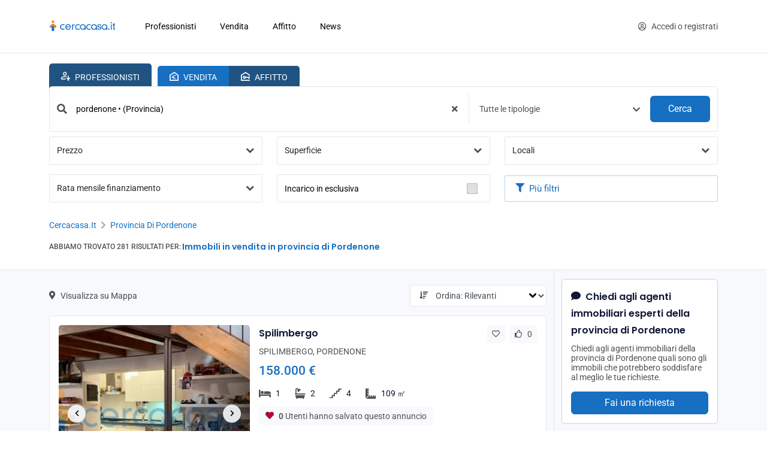

--- FILE ---
content_type: text/html; charset=utf-8
request_url: https://cercacasa.it/vendita/provincia-pordenone/
body_size: 115144
content:
<!DOCTYPE html><html lang="it" data-beasties-container><head>
  <meta charset="utf-8">
  <title>Immobili in vendita in provincia di Pordenone - Cercacasa.it</title>
  <base href="/">
  <meta content="width=device-width, initial-scale=1, viewport-fit=cover" name="viewport">
  <link href="favicon.ico" rel="icon" type="image/x-icon">
  <meta content="CERCACASA.IT" property="og:site_name">
  <meta content="https://cercacasa.it/vendita/provincia-pordenone" property="og:url">
  <meta content="website" property="og:type">
  <meta content="281 Immobili in vendita in provincia di Pordenone - Cercacasa.it" property="og:title">
  <meta content="Scopri 281 Immobili in vendita in provincia di Pordenone - Cercacasa.it Scopri i migliori professionisti dell'immobiliare per cercare casa ed appartamenti in vendita e affitto." property="og:description">
  <meta content="https://cercacasa.it/assets/img/share-logo.jpg" itemprop="image" property="og:image">
  <meta content="https://cercacasa.it/assets/img/share-logo.jpg" itemprop="image" property="og:image:secure_url">
  <meta content="Scopri 281 Immobili in vendita in provincia di Pordenone - Cercacasa.it Scopri i migliori professionisti dell'immobiliare per cercare casa ed appartamenti in vendita e affitto." name="description">
  <link crossorigin="use-credentials" href="manifest.webmanifest" rel="manifest">
  <meta content="#166fc1" name="theme-color">
  <link href="assets/icons/icon-192x192.png" rel="apple-touch-icon">
  <meta content="yes" name="mobile-wep-app-capable">
  <meta content="yes" name="apple-mobile-wep-app-capable">
  <meta content="app-id=6443774146" name="apple-itunes-app">
  <meta content="d646de8dc5a57425" name="yandex-verification">
  <link crossorigin href="https://cdn.cercacasa.it" rel="preconnect">
  <link crossorigin href="https://fonts.gstatic.com" rel="preconnect">
  <link crossorigin href="https://cdnjs.cloudflare.com" rel="preconnect">
  <style>@font-face{font-family:'Roboto';font-style:normal;font-weight:400;font-stretch:100%;font-display:swap;src:url(https://fonts.gstatic.com/s/roboto/v48/KFO7CnqEu92Fr1ME7kSn66aGLdTylUAMa3GUBGEe.woff2) format('woff2');unicode-range:U+0460-052F, U+1C80-1C8A, U+20B4, U+2DE0-2DFF, U+A640-A69F, U+FE2E-FE2F;}@font-face{font-family:'Roboto';font-style:normal;font-weight:400;font-stretch:100%;font-display:swap;src:url(https://fonts.gstatic.com/s/roboto/v48/KFO7CnqEu92Fr1ME7kSn66aGLdTylUAMa3iUBGEe.woff2) format('woff2');unicode-range:U+0301, U+0400-045F, U+0490-0491, U+04B0-04B1, U+2116;}@font-face{font-family:'Roboto';font-style:normal;font-weight:400;font-stretch:100%;font-display:swap;src:url(https://fonts.gstatic.com/s/roboto/v48/KFO7CnqEu92Fr1ME7kSn66aGLdTylUAMa3CUBGEe.woff2) format('woff2');unicode-range:U+1F00-1FFF;}@font-face{font-family:'Roboto';font-style:normal;font-weight:400;font-stretch:100%;font-display:swap;src:url(https://fonts.gstatic.com/s/roboto/v48/KFO7CnqEu92Fr1ME7kSn66aGLdTylUAMa3-UBGEe.woff2) format('woff2');unicode-range:U+0370-0377, U+037A-037F, U+0384-038A, U+038C, U+038E-03A1, U+03A3-03FF;}@font-face{font-family:'Roboto';font-style:normal;font-weight:400;font-stretch:100%;font-display:swap;src:url(https://fonts.gstatic.com/s/roboto/v48/KFO7CnqEu92Fr1ME7kSn66aGLdTylUAMawCUBGEe.woff2) format('woff2');unicode-range:U+0302-0303, U+0305, U+0307-0308, U+0310, U+0312, U+0315, U+031A, U+0326-0327, U+032C, U+032F-0330, U+0332-0333, U+0338, U+033A, U+0346, U+034D, U+0391-03A1, U+03A3-03A9, U+03B1-03C9, U+03D1, U+03D5-03D6, U+03F0-03F1, U+03F4-03F5, U+2016-2017, U+2034-2038, U+203C, U+2040, U+2043, U+2047, U+2050, U+2057, U+205F, U+2070-2071, U+2074-208E, U+2090-209C, U+20D0-20DC, U+20E1, U+20E5-20EF, U+2100-2112, U+2114-2115, U+2117-2121, U+2123-214F, U+2190, U+2192, U+2194-21AE, U+21B0-21E5, U+21F1-21F2, U+21F4-2211, U+2213-2214, U+2216-22FF, U+2308-230B, U+2310, U+2319, U+231C-2321, U+2336-237A, U+237C, U+2395, U+239B-23B7, U+23D0, U+23DC-23E1, U+2474-2475, U+25AF, U+25B3, U+25B7, U+25BD, U+25C1, U+25CA, U+25CC, U+25FB, U+266D-266F, U+27C0-27FF, U+2900-2AFF, U+2B0E-2B11, U+2B30-2B4C, U+2BFE, U+3030, U+FF5B, U+FF5D, U+1D400-1D7FF, U+1EE00-1EEFF;}@font-face{font-family:'Roboto';font-style:normal;font-weight:400;font-stretch:100%;font-display:swap;src:url(https://fonts.gstatic.com/s/roboto/v48/KFO7CnqEu92Fr1ME7kSn66aGLdTylUAMaxKUBGEe.woff2) format('woff2');unicode-range:U+0001-000C, U+000E-001F, U+007F-009F, U+20DD-20E0, U+20E2-20E4, U+2150-218F, U+2190, U+2192, U+2194-2199, U+21AF, U+21E6-21F0, U+21F3, U+2218-2219, U+2299, U+22C4-22C6, U+2300-243F, U+2440-244A, U+2460-24FF, U+25A0-27BF, U+2800-28FF, U+2921-2922, U+2981, U+29BF, U+29EB, U+2B00-2BFF, U+4DC0-4DFF, U+FFF9-FFFB, U+10140-1018E, U+10190-1019C, U+101A0, U+101D0-101FD, U+102E0-102FB, U+10E60-10E7E, U+1D2C0-1D2D3, U+1D2E0-1D37F, U+1F000-1F0FF, U+1F100-1F1AD, U+1F1E6-1F1FF, U+1F30D-1F30F, U+1F315, U+1F31C, U+1F31E, U+1F320-1F32C, U+1F336, U+1F378, U+1F37D, U+1F382, U+1F393-1F39F, U+1F3A7-1F3A8, U+1F3AC-1F3AF, U+1F3C2, U+1F3C4-1F3C6, U+1F3CA-1F3CE, U+1F3D4-1F3E0, U+1F3ED, U+1F3F1-1F3F3, U+1F3F5-1F3F7, U+1F408, U+1F415, U+1F41F, U+1F426, U+1F43F, U+1F441-1F442, U+1F444, U+1F446-1F449, U+1F44C-1F44E, U+1F453, U+1F46A, U+1F47D, U+1F4A3, U+1F4B0, U+1F4B3, U+1F4B9, U+1F4BB, U+1F4BF, U+1F4C8-1F4CB, U+1F4D6, U+1F4DA, U+1F4DF, U+1F4E3-1F4E6, U+1F4EA-1F4ED, U+1F4F7, U+1F4F9-1F4FB, U+1F4FD-1F4FE, U+1F503, U+1F507-1F50B, U+1F50D, U+1F512-1F513, U+1F53E-1F54A, U+1F54F-1F5FA, U+1F610, U+1F650-1F67F, U+1F687, U+1F68D, U+1F691, U+1F694, U+1F698, U+1F6AD, U+1F6B2, U+1F6B9-1F6BA, U+1F6BC, U+1F6C6-1F6CF, U+1F6D3-1F6D7, U+1F6E0-1F6EA, U+1F6F0-1F6F3, U+1F6F7-1F6FC, U+1F700-1F7FF, U+1F800-1F80B, U+1F810-1F847, U+1F850-1F859, U+1F860-1F887, U+1F890-1F8AD, U+1F8B0-1F8BB, U+1F8C0-1F8C1, U+1F900-1F90B, U+1F93B, U+1F946, U+1F984, U+1F996, U+1F9E9, U+1FA00-1FA6F, U+1FA70-1FA7C, U+1FA80-1FA89, U+1FA8F-1FAC6, U+1FACE-1FADC, U+1FADF-1FAE9, U+1FAF0-1FAF8, U+1FB00-1FBFF;}@font-face{font-family:'Roboto';font-style:normal;font-weight:400;font-stretch:100%;font-display:swap;src:url(https://fonts.gstatic.com/s/roboto/v48/KFO7CnqEu92Fr1ME7kSn66aGLdTylUAMa3OUBGEe.woff2) format('woff2');unicode-range:U+0102-0103, U+0110-0111, U+0128-0129, U+0168-0169, U+01A0-01A1, U+01AF-01B0, U+0300-0301, U+0303-0304, U+0308-0309, U+0323, U+0329, U+1EA0-1EF9, U+20AB;}@font-face{font-family:'Roboto';font-style:normal;font-weight:400;font-stretch:100%;font-display:swap;src:url(https://fonts.gstatic.com/s/roboto/v48/KFO7CnqEu92Fr1ME7kSn66aGLdTylUAMa3KUBGEe.woff2) format('woff2');unicode-range:U+0100-02BA, U+02BD-02C5, U+02C7-02CC, U+02CE-02D7, U+02DD-02FF, U+0304, U+0308, U+0329, U+1D00-1DBF, U+1E00-1E9F, U+1EF2-1EFF, U+2020, U+20A0-20AB, U+20AD-20C0, U+2113, U+2C60-2C7F, U+A720-A7FF;}@font-face{font-family:'Roboto';font-style:normal;font-weight:400;font-stretch:100%;font-display:swap;src:url(https://fonts.gstatic.com/s/roboto/v48/KFO7CnqEu92Fr1ME7kSn66aGLdTylUAMa3yUBA.woff2) format('woff2');unicode-range:U+0000-00FF, U+0131, U+0152-0153, U+02BB-02BC, U+02C6, U+02DA, U+02DC, U+0304, U+0308, U+0329, U+2000-206F, U+20AC, U+2122, U+2191, U+2193, U+2212, U+2215, U+FEFF, U+FFFD;}@font-face{font-family:'Roboto';font-style:normal;font-weight:500;font-stretch:100%;font-display:swap;src:url(https://fonts.gstatic.com/s/roboto/v48/KFO7CnqEu92Fr1ME7kSn66aGLdTylUAMa3GUBGEe.woff2) format('woff2');unicode-range:U+0460-052F, U+1C80-1C8A, U+20B4, U+2DE0-2DFF, U+A640-A69F, U+FE2E-FE2F;}@font-face{font-family:'Roboto';font-style:normal;font-weight:500;font-stretch:100%;font-display:swap;src:url(https://fonts.gstatic.com/s/roboto/v48/KFO7CnqEu92Fr1ME7kSn66aGLdTylUAMa3iUBGEe.woff2) format('woff2');unicode-range:U+0301, U+0400-045F, U+0490-0491, U+04B0-04B1, U+2116;}@font-face{font-family:'Roboto';font-style:normal;font-weight:500;font-stretch:100%;font-display:swap;src:url(https://fonts.gstatic.com/s/roboto/v48/KFO7CnqEu92Fr1ME7kSn66aGLdTylUAMa3CUBGEe.woff2) format('woff2');unicode-range:U+1F00-1FFF;}@font-face{font-family:'Roboto';font-style:normal;font-weight:500;font-stretch:100%;font-display:swap;src:url(https://fonts.gstatic.com/s/roboto/v48/KFO7CnqEu92Fr1ME7kSn66aGLdTylUAMa3-UBGEe.woff2) format('woff2');unicode-range:U+0370-0377, U+037A-037F, U+0384-038A, U+038C, U+038E-03A1, U+03A3-03FF;}@font-face{font-family:'Roboto';font-style:normal;font-weight:500;font-stretch:100%;font-display:swap;src:url(https://fonts.gstatic.com/s/roboto/v48/KFO7CnqEu92Fr1ME7kSn66aGLdTylUAMawCUBGEe.woff2) format('woff2');unicode-range:U+0302-0303, U+0305, U+0307-0308, U+0310, U+0312, U+0315, U+031A, U+0326-0327, U+032C, U+032F-0330, U+0332-0333, U+0338, U+033A, U+0346, U+034D, U+0391-03A1, U+03A3-03A9, U+03B1-03C9, U+03D1, U+03D5-03D6, U+03F0-03F1, U+03F4-03F5, U+2016-2017, U+2034-2038, U+203C, U+2040, U+2043, U+2047, U+2050, U+2057, U+205F, U+2070-2071, U+2074-208E, U+2090-209C, U+20D0-20DC, U+20E1, U+20E5-20EF, U+2100-2112, U+2114-2115, U+2117-2121, U+2123-214F, U+2190, U+2192, U+2194-21AE, U+21B0-21E5, U+21F1-21F2, U+21F4-2211, U+2213-2214, U+2216-22FF, U+2308-230B, U+2310, U+2319, U+231C-2321, U+2336-237A, U+237C, U+2395, U+239B-23B7, U+23D0, U+23DC-23E1, U+2474-2475, U+25AF, U+25B3, U+25B7, U+25BD, U+25C1, U+25CA, U+25CC, U+25FB, U+266D-266F, U+27C0-27FF, U+2900-2AFF, U+2B0E-2B11, U+2B30-2B4C, U+2BFE, U+3030, U+FF5B, U+FF5D, U+1D400-1D7FF, U+1EE00-1EEFF;}@font-face{font-family:'Roboto';font-style:normal;font-weight:500;font-stretch:100%;font-display:swap;src:url(https://fonts.gstatic.com/s/roboto/v48/KFO7CnqEu92Fr1ME7kSn66aGLdTylUAMaxKUBGEe.woff2) format('woff2');unicode-range:U+0001-000C, U+000E-001F, U+007F-009F, U+20DD-20E0, U+20E2-20E4, U+2150-218F, U+2190, U+2192, U+2194-2199, U+21AF, U+21E6-21F0, U+21F3, U+2218-2219, U+2299, U+22C4-22C6, U+2300-243F, U+2440-244A, U+2460-24FF, U+25A0-27BF, U+2800-28FF, U+2921-2922, U+2981, U+29BF, U+29EB, U+2B00-2BFF, U+4DC0-4DFF, U+FFF9-FFFB, U+10140-1018E, U+10190-1019C, U+101A0, U+101D0-101FD, U+102E0-102FB, U+10E60-10E7E, U+1D2C0-1D2D3, U+1D2E0-1D37F, U+1F000-1F0FF, U+1F100-1F1AD, U+1F1E6-1F1FF, U+1F30D-1F30F, U+1F315, U+1F31C, U+1F31E, U+1F320-1F32C, U+1F336, U+1F378, U+1F37D, U+1F382, U+1F393-1F39F, U+1F3A7-1F3A8, U+1F3AC-1F3AF, U+1F3C2, U+1F3C4-1F3C6, U+1F3CA-1F3CE, U+1F3D4-1F3E0, U+1F3ED, U+1F3F1-1F3F3, U+1F3F5-1F3F7, U+1F408, U+1F415, U+1F41F, U+1F426, U+1F43F, U+1F441-1F442, U+1F444, U+1F446-1F449, U+1F44C-1F44E, U+1F453, U+1F46A, U+1F47D, U+1F4A3, U+1F4B0, U+1F4B3, U+1F4B9, U+1F4BB, U+1F4BF, U+1F4C8-1F4CB, U+1F4D6, U+1F4DA, U+1F4DF, U+1F4E3-1F4E6, U+1F4EA-1F4ED, U+1F4F7, U+1F4F9-1F4FB, U+1F4FD-1F4FE, U+1F503, U+1F507-1F50B, U+1F50D, U+1F512-1F513, U+1F53E-1F54A, U+1F54F-1F5FA, U+1F610, U+1F650-1F67F, U+1F687, U+1F68D, U+1F691, U+1F694, U+1F698, U+1F6AD, U+1F6B2, U+1F6B9-1F6BA, U+1F6BC, U+1F6C6-1F6CF, U+1F6D3-1F6D7, U+1F6E0-1F6EA, U+1F6F0-1F6F3, U+1F6F7-1F6FC, U+1F700-1F7FF, U+1F800-1F80B, U+1F810-1F847, U+1F850-1F859, U+1F860-1F887, U+1F890-1F8AD, U+1F8B0-1F8BB, U+1F8C0-1F8C1, U+1F900-1F90B, U+1F93B, U+1F946, U+1F984, U+1F996, U+1F9E9, U+1FA00-1FA6F, U+1FA70-1FA7C, U+1FA80-1FA89, U+1FA8F-1FAC6, U+1FACE-1FADC, U+1FADF-1FAE9, U+1FAF0-1FAF8, U+1FB00-1FBFF;}@font-face{font-family:'Roboto';font-style:normal;font-weight:500;font-stretch:100%;font-display:swap;src:url(https://fonts.gstatic.com/s/roboto/v48/KFO7CnqEu92Fr1ME7kSn66aGLdTylUAMa3OUBGEe.woff2) format('woff2');unicode-range:U+0102-0103, U+0110-0111, U+0128-0129, U+0168-0169, U+01A0-01A1, U+01AF-01B0, U+0300-0301, U+0303-0304, U+0308-0309, U+0323, U+0329, U+1EA0-1EF9, U+20AB;}@font-face{font-family:'Roboto';font-style:normal;font-weight:500;font-stretch:100%;font-display:swap;src:url(https://fonts.gstatic.com/s/roboto/v48/KFO7CnqEu92Fr1ME7kSn66aGLdTylUAMa3KUBGEe.woff2) format('woff2');unicode-range:U+0100-02BA, U+02BD-02C5, U+02C7-02CC, U+02CE-02D7, U+02DD-02FF, U+0304, U+0308, U+0329, U+1D00-1DBF, U+1E00-1E9F, U+1EF2-1EFF, U+2020, U+20A0-20AB, U+20AD-20C0, U+2113, U+2C60-2C7F, U+A720-A7FF;}@font-face{font-family:'Roboto';font-style:normal;font-weight:500;font-stretch:100%;font-display:swap;src:url(https://fonts.gstatic.com/s/roboto/v48/KFO7CnqEu92Fr1ME7kSn66aGLdTylUAMa3yUBA.woff2) format('woff2');unicode-range:U+0000-00FF, U+0131, U+0152-0153, U+02BB-02BC, U+02C6, U+02DA, U+02DC, U+0304, U+0308, U+0329, U+2000-206F, U+20AC, U+2122, U+2191, U+2193, U+2212, U+2215, U+FEFF, U+FFFD;}@font-face{font-family:'Roboto';font-style:normal;font-weight:600;font-stretch:100%;font-display:swap;src:url(https://fonts.gstatic.com/s/roboto/v48/KFO7CnqEu92Fr1ME7kSn66aGLdTylUAMa3GUBGEe.woff2) format('woff2');unicode-range:U+0460-052F, U+1C80-1C8A, U+20B4, U+2DE0-2DFF, U+A640-A69F, U+FE2E-FE2F;}@font-face{font-family:'Roboto';font-style:normal;font-weight:600;font-stretch:100%;font-display:swap;src:url(https://fonts.gstatic.com/s/roboto/v48/KFO7CnqEu92Fr1ME7kSn66aGLdTylUAMa3iUBGEe.woff2) format('woff2');unicode-range:U+0301, U+0400-045F, U+0490-0491, U+04B0-04B1, U+2116;}@font-face{font-family:'Roboto';font-style:normal;font-weight:600;font-stretch:100%;font-display:swap;src:url(https://fonts.gstatic.com/s/roboto/v48/KFO7CnqEu92Fr1ME7kSn66aGLdTylUAMa3CUBGEe.woff2) format('woff2');unicode-range:U+1F00-1FFF;}@font-face{font-family:'Roboto';font-style:normal;font-weight:600;font-stretch:100%;font-display:swap;src:url(https://fonts.gstatic.com/s/roboto/v48/KFO7CnqEu92Fr1ME7kSn66aGLdTylUAMa3-UBGEe.woff2) format('woff2');unicode-range:U+0370-0377, U+037A-037F, U+0384-038A, U+038C, U+038E-03A1, U+03A3-03FF;}@font-face{font-family:'Roboto';font-style:normal;font-weight:600;font-stretch:100%;font-display:swap;src:url(https://fonts.gstatic.com/s/roboto/v48/KFO7CnqEu92Fr1ME7kSn66aGLdTylUAMawCUBGEe.woff2) format('woff2');unicode-range:U+0302-0303, U+0305, U+0307-0308, U+0310, U+0312, U+0315, U+031A, U+0326-0327, U+032C, U+032F-0330, U+0332-0333, U+0338, U+033A, U+0346, U+034D, U+0391-03A1, U+03A3-03A9, U+03B1-03C9, U+03D1, U+03D5-03D6, U+03F0-03F1, U+03F4-03F5, U+2016-2017, U+2034-2038, U+203C, U+2040, U+2043, U+2047, U+2050, U+2057, U+205F, U+2070-2071, U+2074-208E, U+2090-209C, U+20D0-20DC, U+20E1, U+20E5-20EF, U+2100-2112, U+2114-2115, U+2117-2121, U+2123-214F, U+2190, U+2192, U+2194-21AE, U+21B0-21E5, U+21F1-21F2, U+21F4-2211, U+2213-2214, U+2216-22FF, U+2308-230B, U+2310, U+2319, U+231C-2321, U+2336-237A, U+237C, U+2395, U+239B-23B7, U+23D0, U+23DC-23E1, U+2474-2475, U+25AF, U+25B3, U+25B7, U+25BD, U+25C1, U+25CA, U+25CC, U+25FB, U+266D-266F, U+27C0-27FF, U+2900-2AFF, U+2B0E-2B11, U+2B30-2B4C, U+2BFE, U+3030, U+FF5B, U+FF5D, U+1D400-1D7FF, U+1EE00-1EEFF;}@font-face{font-family:'Roboto';font-style:normal;font-weight:600;font-stretch:100%;font-display:swap;src:url(https://fonts.gstatic.com/s/roboto/v48/KFO7CnqEu92Fr1ME7kSn66aGLdTylUAMaxKUBGEe.woff2) format('woff2');unicode-range:U+0001-000C, U+000E-001F, U+007F-009F, U+20DD-20E0, U+20E2-20E4, U+2150-218F, U+2190, U+2192, U+2194-2199, U+21AF, U+21E6-21F0, U+21F3, U+2218-2219, U+2299, U+22C4-22C6, U+2300-243F, U+2440-244A, U+2460-24FF, U+25A0-27BF, U+2800-28FF, U+2921-2922, U+2981, U+29BF, U+29EB, U+2B00-2BFF, U+4DC0-4DFF, U+FFF9-FFFB, U+10140-1018E, U+10190-1019C, U+101A0, U+101D0-101FD, U+102E0-102FB, U+10E60-10E7E, U+1D2C0-1D2D3, U+1D2E0-1D37F, U+1F000-1F0FF, U+1F100-1F1AD, U+1F1E6-1F1FF, U+1F30D-1F30F, U+1F315, U+1F31C, U+1F31E, U+1F320-1F32C, U+1F336, U+1F378, U+1F37D, U+1F382, U+1F393-1F39F, U+1F3A7-1F3A8, U+1F3AC-1F3AF, U+1F3C2, U+1F3C4-1F3C6, U+1F3CA-1F3CE, U+1F3D4-1F3E0, U+1F3ED, U+1F3F1-1F3F3, U+1F3F5-1F3F7, U+1F408, U+1F415, U+1F41F, U+1F426, U+1F43F, U+1F441-1F442, U+1F444, U+1F446-1F449, U+1F44C-1F44E, U+1F453, U+1F46A, U+1F47D, U+1F4A3, U+1F4B0, U+1F4B3, U+1F4B9, U+1F4BB, U+1F4BF, U+1F4C8-1F4CB, U+1F4D6, U+1F4DA, U+1F4DF, U+1F4E3-1F4E6, U+1F4EA-1F4ED, U+1F4F7, U+1F4F9-1F4FB, U+1F4FD-1F4FE, U+1F503, U+1F507-1F50B, U+1F50D, U+1F512-1F513, U+1F53E-1F54A, U+1F54F-1F5FA, U+1F610, U+1F650-1F67F, U+1F687, U+1F68D, U+1F691, U+1F694, U+1F698, U+1F6AD, U+1F6B2, U+1F6B9-1F6BA, U+1F6BC, U+1F6C6-1F6CF, U+1F6D3-1F6D7, U+1F6E0-1F6EA, U+1F6F0-1F6F3, U+1F6F7-1F6FC, U+1F700-1F7FF, U+1F800-1F80B, U+1F810-1F847, U+1F850-1F859, U+1F860-1F887, U+1F890-1F8AD, U+1F8B0-1F8BB, U+1F8C0-1F8C1, U+1F900-1F90B, U+1F93B, U+1F946, U+1F984, U+1F996, U+1F9E9, U+1FA00-1FA6F, U+1FA70-1FA7C, U+1FA80-1FA89, U+1FA8F-1FAC6, U+1FACE-1FADC, U+1FADF-1FAE9, U+1FAF0-1FAF8, U+1FB00-1FBFF;}@font-face{font-family:'Roboto';font-style:normal;font-weight:600;font-stretch:100%;font-display:swap;src:url(https://fonts.gstatic.com/s/roboto/v48/KFO7CnqEu92Fr1ME7kSn66aGLdTylUAMa3OUBGEe.woff2) format('woff2');unicode-range:U+0102-0103, U+0110-0111, U+0128-0129, U+0168-0169, U+01A0-01A1, U+01AF-01B0, U+0300-0301, U+0303-0304, U+0308-0309, U+0323, U+0329, U+1EA0-1EF9, U+20AB;}@font-face{font-family:'Roboto';font-style:normal;font-weight:600;font-stretch:100%;font-display:swap;src:url(https://fonts.gstatic.com/s/roboto/v48/KFO7CnqEu92Fr1ME7kSn66aGLdTylUAMa3KUBGEe.woff2) format('woff2');unicode-range:U+0100-02BA, U+02BD-02C5, U+02C7-02CC, U+02CE-02D7, U+02DD-02FF, U+0304, U+0308, U+0329, U+1D00-1DBF, U+1E00-1E9F, U+1EF2-1EFF, U+2020, U+20A0-20AB, U+20AD-20C0, U+2113, U+2C60-2C7F, U+A720-A7FF;}@font-face{font-family:'Roboto';font-style:normal;font-weight:600;font-stretch:100%;font-display:swap;src:url(https://fonts.gstatic.com/s/roboto/v48/KFO7CnqEu92Fr1ME7kSn66aGLdTylUAMa3yUBA.woff2) format('woff2');unicode-range:U+0000-00FF, U+0131, U+0152-0153, U+02BB-02BC, U+02C6, U+02DA, U+02DC, U+0304, U+0308, U+0329, U+2000-206F, U+20AC, U+2122, U+2191, U+2193, U+2212, U+2215, U+FEFF, U+FFFD;}@font-face{font-family:'Roboto';font-style:normal;font-weight:700;font-stretch:100%;font-display:swap;src:url(https://fonts.gstatic.com/s/roboto/v48/KFO7CnqEu92Fr1ME7kSn66aGLdTylUAMa3GUBGEe.woff2) format('woff2');unicode-range:U+0460-052F, U+1C80-1C8A, U+20B4, U+2DE0-2DFF, U+A640-A69F, U+FE2E-FE2F;}@font-face{font-family:'Roboto';font-style:normal;font-weight:700;font-stretch:100%;font-display:swap;src:url(https://fonts.gstatic.com/s/roboto/v48/KFO7CnqEu92Fr1ME7kSn66aGLdTylUAMa3iUBGEe.woff2) format('woff2');unicode-range:U+0301, U+0400-045F, U+0490-0491, U+04B0-04B1, U+2116;}@font-face{font-family:'Roboto';font-style:normal;font-weight:700;font-stretch:100%;font-display:swap;src:url(https://fonts.gstatic.com/s/roboto/v48/KFO7CnqEu92Fr1ME7kSn66aGLdTylUAMa3CUBGEe.woff2) format('woff2');unicode-range:U+1F00-1FFF;}@font-face{font-family:'Roboto';font-style:normal;font-weight:700;font-stretch:100%;font-display:swap;src:url(https://fonts.gstatic.com/s/roboto/v48/KFO7CnqEu92Fr1ME7kSn66aGLdTylUAMa3-UBGEe.woff2) format('woff2');unicode-range:U+0370-0377, U+037A-037F, U+0384-038A, U+038C, U+038E-03A1, U+03A3-03FF;}@font-face{font-family:'Roboto';font-style:normal;font-weight:700;font-stretch:100%;font-display:swap;src:url(https://fonts.gstatic.com/s/roboto/v48/KFO7CnqEu92Fr1ME7kSn66aGLdTylUAMawCUBGEe.woff2) format('woff2');unicode-range:U+0302-0303, U+0305, U+0307-0308, U+0310, U+0312, U+0315, U+031A, U+0326-0327, U+032C, U+032F-0330, U+0332-0333, U+0338, U+033A, U+0346, U+034D, U+0391-03A1, U+03A3-03A9, U+03B1-03C9, U+03D1, U+03D5-03D6, U+03F0-03F1, U+03F4-03F5, U+2016-2017, U+2034-2038, U+203C, U+2040, U+2043, U+2047, U+2050, U+2057, U+205F, U+2070-2071, U+2074-208E, U+2090-209C, U+20D0-20DC, U+20E1, U+20E5-20EF, U+2100-2112, U+2114-2115, U+2117-2121, U+2123-214F, U+2190, U+2192, U+2194-21AE, U+21B0-21E5, U+21F1-21F2, U+21F4-2211, U+2213-2214, U+2216-22FF, U+2308-230B, U+2310, U+2319, U+231C-2321, U+2336-237A, U+237C, U+2395, U+239B-23B7, U+23D0, U+23DC-23E1, U+2474-2475, U+25AF, U+25B3, U+25B7, U+25BD, U+25C1, U+25CA, U+25CC, U+25FB, U+266D-266F, U+27C0-27FF, U+2900-2AFF, U+2B0E-2B11, U+2B30-2B4C, U+2BFE, U+3030, U+FF5B, U+FF5D, U+1D400-1D7FF, U+1EE00-1EEFF;}@font-face{font-family:'Roboto';font-style:normal;font-weight:700;font-stretch:100%;font-display:swap;src:url(https://fonts.gstatic.com/s/roboto/v48/KFO7CnqEu92Fr1ME7kSn66aGLdTylUAMaxKUBGEe.woff2) format('woff2');unicode-range:U+0001-000C, U+000E-001F, U+007F-009F, U+20DD-20E0, U+20E2-20E4, U+2150-218F, U+2190, U+2192, U+2194-2199, U+21AF, U+21E6-21F0, U+21F3, U+2218-2219, U+2299, U+22C4-22C6, U+2300-243F, U+2440-244A, U+2460-24FF, U+25A0-27BF, U+2800-28FF, U+2921-2922, U+2981, U+29BF, U+29EB, U+2B00-2BFF, U+4DC0-4DFF, U+FFF9-FFFB, U+10140-1018E, U+10190-1019C, U+101A0, U+101D0-101FD, U+102E0-102FB, U+10E60-10E7E, U+1D2C0-1D2D3, U+1D2E0-1D37F, U+1F000-1F0FF, U+1F100-1F1AD, U+1F1E6-1F1FF, U+1F30D-1F30F, U+1F315, U+1F31C, U+1F31E, U+1F320-1F32C, U+1F336, U+1F378, U+1F37D, U+1F382, U+1F393-1F39F, U+1F3A7-1F3A8, U+1F3AC-1F3AF, U+1F3C2, U+1F3C4-1F3C6, U+1F3CA-1F3CE, U+1F3D4-1F3E0, U+1F3ED, U+1F3F1-1F3F3, U+1F3F5-1F3F7, U+1F408, U+1F415, U+1F41F, U+1F426, U+1F43F, U+1F441-1F442, U+1F444, U+1F446-1F449, U+1F44C-1F44E, U+1F453, U+1F46A, U+1F47D, U+1F4A3, U+1F4B0, U+1F4B3, U+1F4B9, U+1F4BB, U+1F4BF, U+1F4C8-1F4CB, U+1F4D6, U+1F4DA, U+1F4DF, U+1F4E3-1F4E6, U+1F4EA-1F4ED, U+1F4F7, U+1F4F9-1F4FB, U+1F4FD-1F4FE, U+1F503, U+1F507-1F50B, U+1F50D, U+1F512-1F513, U+1F53E-1F54A, U+1F54F-1F5FA, U+1F610, U+1F650-1F67F, U+1F687, U+1F68D, U+1F691, U+1F694, U+1F698, U+1F6AD, U+1F6B2, U+1F6B9-1F6BA, U+1F6BC, U+1F6C6-1F6CF, U+1F6D3-1F6D7, U+1F6E0-1F6EA, U+1F6F0-1F6F3, U+1F6F7-1F6FC, U+1F700-1F7FF, U+1F800-1F80B, U+1F810-1F847, U+1F850-1F859, U+1F860-1F887, U+1F890-1F8AD, U+1F8B0-1F8BB, U+1F8C0-1F8C1, U+1F900-1F90B, U+1F93B, U+1F946, U+1F984, U+1F996, U+1F9E9, U+1FA00-1FA6F, U+1FA70-1FA7C, U+1FA80-1FA89, U+1FA8F-1FAC6, U+1FACE-1FADC, U+1FADF-1FAE9, U+1FAF0-1FAF8, U+1FB00-1FBFF;}@font-face{font-family:'Roboto';font-style:normal;font-weight:700;font-stretch:100%;font-display:swap;src:url(https://fonts.gstatic.com/s/roboto/v48/KFO7CnqEu92Fr1ME7kSn66aGLdTylUAMa3OUBGEe.woff2) format('woff2');unicode-range:U+0102-0103, U+0110-0111, U+0128-0129, U+0168-0169, U+01A0-01A1, U+01AF-01B0, U+0300-0301, U+0303-0304, U+0308-0309, U+0323, U+0329, U+1EA0-1EF9, U+20AB;}@font-face{font-family:'Roboto';font-style:normal;font-weight:700;font-stretch:100%;font-display:swap;src:url(https://fonts.gstatic.com/s/roboto/v48/KFO7CnqEu92Fr1ME7kSn66aGLdTylUAMa3KUBGEe.woff2) format('woff2');unicode-range:U+0100-02BA, U+02BD-02C5, U+02C7-02CC, U+02CE-02D7, U+02DD-02FF, U+0304, U+0308, U+0329, U+1D00-1DBF, U+1E00-1E9F, U+1EF2-1EFF, U+2020, U+20A0-20AB, U+20AD-20C0, U+2113, U+2C60-2C7F, U+A720-A7FF;}@font-face{font-family:'Roboto';font-style:normal;font-weight:700;font-stretch:100%;font-display:swap;src:url(https://fonts.gstatic.com/s/roboto/v48/KFO7CnqEu92Fr1ME7kSn66aGLdTylUAMa3yUBA.woff2) format('woff2');unicode-range:U+0000-00FF, U+0131, U+0152-0153, U+02BB-02BC, U+02C6, U+02DA, U+02DC, U+0304, U+0308, U+0329, U+2000-206F, U+20AC, U+2122, U+2191, U+2193, U+2212, U+2215, U+FEFF, U+FFFD;}</style>
  <style>@font-face{font-family:'Poppins';font-style:normal;font-weight:400;font-display:swap;src:url(https://fonts.gstatic.com/s/poppins/v23/pxiEyp8kv8JHgFVrJJbecmNE.woff2) format('woff2');unicode-range:U+0900-097F, U+1CD0-1CF9, U+200C-200D, U+20A8, U+20B9, U+20F0, U+25CC, U+A830-A839, U+A8E0-A8FF, U+11B00-11B09;}@font-face{font-family:'Poppins';font-style:normal;font-weight:400;font-display:swap;src:url(https://fonts.gstatic.com/s/poppins/v23/pxiEyp8kv8JHgFVrJJnecmNE.woff2) format('woff2');unicode-range:U+0100-02BA, U+02BD-02C5, U+02C7-02CC, U+02CE-02D7, U+02DD-02FF, U+0304, U+0308, U+0329, U+1D00-1DBF, U+1E00-1E9F, U+1EF2-1EFF, U+2020, U+20A0-20AB, U+20AD-20C0, U+2113, U+2C60-2C7F, U+A720-A7FF;}@font-face{font-family:'Poppins';font-style:normal;font-weight:400;font-display:swap;src:url(https://fonts.gstatic.com/s/poppins/v23/pxiEyp8kv8JHgFVrJJfecg.woff2) format('woff2');unicode-range:U+0000-00FF, U+0131, U+0152-0153, U+02BB-02BC, U+02C6, U+02DA, U+02DC, U+0304, U+0308, U+0329, U+2000-206F, U+20AC, U+2122, U+2191, U+2193, U+2212, U+2215, U+FEFF, U+FFFD;}@font-face{font-family:'Poppins';font-style:normal;font-weight:600;font-display:swap;src:url(https://fonts.gstatic.com/s/poppins/v23/pxiByp8kv8JHgFVrLEj6Z11lFc-K.woff2) format('woff2');unicode-range:U+0900-097F, U+1CD0-1CF9, U+200C-200D, U+20A8, U+20B9, U+20F0, U+25CC, U+A830-A839, U+A8E0-A8FF, U+11B00-11B09;}@font-face{font-family:'Poppins';font-style:normal;font-weight:600;font-display:swap;src:url(https://fonts.gstatic.com/s/poppins/v23/pxiByp8kv8JHgFVrLEj6Z1JlFc-K.woff2) format('woff2');unicode-range:U+0100-02BA, U+02BD-02C5, U+02C7-02CC, U+02CE-02D7, U+02DD-02FF, U+0304, U+0308, U+0329, U+1D00-1DBF, U+1E00-1E9F, U+1EF2-1EFF, U+2020, U+20A0-20AB, U+20AD-20C0, U+2113, U+2C60-2C7F, U+A720-A7FF;}@font-face{font-family:'Poppins';font-style:normal;font-weight:600;font-display:swap;src:url(https://fonts.gstatic.com/s/poppins/v23/pxiByp8kv8JHgFVrLEj6Z1xlFQ.woff2) format('woff2');unicode-range:U+0000-00FF, U+0131, U+0152-0153, U+02BB-02BC, U+02C6, U+02DA, U+02DC, U+0304, U+0308, U+0329, U+2000-206F, U+20AC, U+2122, U+2191, U+2193, U+2212, U+2215, U+FEFF, U+FFFD;}@font-face{font-family:'Poppins';font-style:normal;font-weight:700;font-display:swap;src:url(https://fonts.gstatic.com/s/poppins/v23/pxiByp8kv8JHgFVrLCz7Z11lFc-K.woff2) format('woff2');unicode-range:U+0900-097F, U+1CD0-1CF9, U+200C-200D, U+20A8, U+20B9, U+20F0, U+25CC, U+A830-A839, U+A8E0-A8FF, U+11B00-11B09;}@font-face{font-family:'Poppins';font-style:normal;font-weight:700;font-display:swap;src:url(https://fonts.gstatic.com/s/poppins/v23/pxiByp8kv8JHgFVrLCz7Z1JlFc-K.woff2) format('woff2');unicode-range:U+0100-02BA, U+02BD-02C5, U+02C7-02CC, U+02CE-02D7, U+02DD-02FF, U+0304, U+0308, U+0329, U+1D00-1DBF, U+1E00-1E9F, U+1EF2-1EFF, U+2020, U+20A0-20AB, U+20AD-20C0, U+2113, U+2C60-2C7F, U+A720-A7FF;}@font-face{font-family:'Poppins';font-style:normal;font-weight:700;font-display:swap;src:url(https://fonts.gstatic.com/s/poppins/v23/pxiByp8kv8JHgFVrLCz7Z1xlFQ.woff2) format('woff2');unicode-range:U+0000-00FF, U+0131, U+0152-0153, U+02BB-02BC, U+02C6, U+02DA, U+02DC, U+0304, U+0308, U+0329, U+2000-206F, U+20AC, U+2122, U+2191, U+2193, U+2212, U+2215, U+FEFF, U+FFFD;}</style>
<style>@charset "UTF-8";@import"https://cdnjs.cloudflare.com/ajax/libs/font-awesome/5.15.3/css/all.min.css";:root{--bs-blue:#0d6efd;--bs-indigo:#6610f2;--bs-purple:#6f42c1;--bs-pink:#d63384;--bs-red:#dc3545;--bs-orange:#fd7e14;--bs-yellow:#ffc107;--bs-green:#198754;--bs-teal:#20c997;--bs-cyan:#0dcaf0;--bs-black:#000;--bs-white:#fff;--bs-gray:#6c757d;--bs-gray-dark:#343a40;--bs-gray-100:#f8f9fa;--bs-gray-200:#e9ecef;--bs-gray-300:#dee2e6;--bs-gray-400:#ced4da;--bs-gray-500:#adb5bd;--bs-gray-600:#6c757d;--bs-gray-700:#495057;--bs-gray-800:#343a40;--bs-gray-900:#212529;--bs-primary:#0d6efd;--bs-secondary:#6c757d;--bs-success:#198754;--bs-info:#0dcaf0;--bs-warning:#ffc107;--bs-danger:#dc3545;--bs-light:#f8f9fa;--bs-dark:#212529;--bs-primary-rgb:13,110,253;--bs-secondary-rgb:108,117,125;--bs-success-rgb:25,135,84;--bs-info-rgb:13,202,240;--bs-warning-rgb:255,193,7;--bs-danger-rgb:220,53,69;--bs-light-rgb:248,249,250;--bs-dark-rgb:33,37,41;--bs-primary-text-emphasis:#052c65;--bs-secondary-text-emphasis:#2b2f32;--bs-success-text-emphasis:#0a3622;--bs-info-text-emphasis:#055160;--bs-warning-text-emphasis:#664d03;--bs-danger-text-emphasis:#58151c;--bs-light-text-emphasis:#495057;--bs-dark-text-emphasis:#495057;--bs-primary-bg-subtle:#cfe2ff;--bs-secondary-bg-subtle:#e2e3e5;--bs-success-bg-subtle:#d1e7dd;--bs-info-bg-subtle:#cff4fc;--bs-warning-bg-subtle:#fff3cd;--bs-danger-bg-subtle:#f8d7da;--bs-light-bg-subtle:#fcfcfd;--bs-dark-bg-subtle:#ced4da;--bs-primary-border-subtle:#9ec5fe;--bs-secondary-border-subtle:#c4c8cb;--bs-success-border-subtle:#a3cfbb;--bs-info-border-subtle:#9eeaf9;--bs-warning-border-subtle:#ffe69c;--bs-danger-border-subtle:#f1aeb5;--bs-light-border-subtle:#e9ecef;--bs-dark-border-subtle:#adb5bd;--bs-white-rgb:255,255,255;--bs-black-rgb:0,0,0;--bs-font-sans-serif:system-ui,-apple-system,"Segoe UI",Roboto,"Helvetica Neue","Noto Sans","Liberation Sans",Arial,sans-serif,"Apple Color Emoji","Segoe UI Emoji","Segoe UI Symbol","Noto Color Emoji";--bs-font-monospace:SFMono-Regular,Menlo,Monaco,Consolas,"Liberation Mono","Courier New",monospace;--bs-gradient:linear-gradient(180deg, rgba(255, 255, 255, .15), rgba(255, 255, 255, 0));--bs-body-font-family:var(--bs-font-sans-serif);--bs-body-font-size:1rem;--bs-body-font-weight:400;--bs-body-line-height:1.5;--bs-body-color:#212529;--bs-body-color-rgb:33,37,41;--bs-body-bg:#fff;--bs-body-bg-rgb:255,255,255;--bs-emphasis-color:#000;--bs-emphasis-color-rgb:0,0,0;--bs-secondary-color:rgba(33, 37, 41, .75);--bs-secondary-color-rgb:33,37,41;--bs-secondary-bg:#e9ecef;--bs-secondary-bg-rgb:233,236,239;--bs-tertiary-color:rgba(33, 37, 41, .5);--bs-tertiary-color-rgb:33,37,41;--bs-tertiary-bg:#f8f9fa;--bs-tertiary-bg-rgb:248,249,250;--bs-heading-color:inherit;--bs-link-color:#0d6efd;--bs-link-color-rgb:13,110,253;--bs-link-decoration:underline;--bs-link-hover-color:#0a58ca;--bs-link-hover-color-rgb:10,88,202;--bs-code-color:#d63384;--bs-highlight-color:#212529;--bs-highlight-bg:#fff3cd;--bs-border-width:1px;--bs-border-style:solid;--bs-border-color:#dee2e6;--bs-border-color-translucent:rgba(0, 0, 0, .175);--bs-border-radius:.375rem;--bs-border-radius-sm:.25rem;--bs-border-radius-lg:.5rem;--bs-border-radius-xl:1rem;--bs-border-radius-xxl:2rem;--bs-border-radius-2xl:var(--bs-border-radius-xxl);--bs-border-radius-pill:50rem;--bs-box-shadow:0 .5rem 1rem rgba(0, 0, 0, .15);--bs-box-shadow-sm:0 .125rem .25rem rgba(0, 0, 0, .075);--bs-box-shadow-lg:0 1rem 3rem rgba(0, 0, 0, .175);--bs-box-shadow-inset:inset 0 1px 2px rgba(0, 0, 0, .075);--bs-focus-ring-width:.25rem;--bs-focus-ring-opacity:.25;--bs-focus-ring-color:rgba(13, 110, 253, .25);--bs-form-valid-color:#198754;--bs-form-valid-border-color:#198754;--bs-form-invalid-color:#dc3545;--bs-form-invalid-border-color:#dc3545}*,:after,:before{box-sizing:border-box}@media (prefers-reduced-motion:no-preference){:root{scroll-behavior:smooth}}body{margin:0;font-family:var(--bs-body-font-family);font-size:var(--bs-body-font-size);font-weight:var(--bs-body-font-weight);line-height:var(--bs-body-line-height);color:var(--bs-body-color);text-align:var(--bs-body-text-align);background-color:var(--bs-body-bg);-webkit-text-size-adjust:100%;-webkit-tap-highlight-color:transparent}.h5,h1,h6{margin-top:0;margin-bottom:.5rem;font-weight:500;line-height:1.2;color:var(--bs-heading-color)}h1{font-size:calc(1.375rem + 1.5vw)}@media (min-width:1200px){h1{font-size:2.5rem}}.h5{font-size:1.25rem}h6{font-size:1rem}p{margin-top:0;margin-bottom:1rem}ul{padding-left:2rem}ul{margin-top:0;margin-bottom:1rem}ul ul{margin-bottom:0}b{font-weight:bolder}small{font-size:.875em}a{color:rgba(var(--bs-link-color-rgb),var(--bs-link-opacity,1));text-decoration:underline}a:hover{--bs-link-color-rgb:var(--bs-link-hover-color-rgb)}img{vertical-align:middle}label{display:inline-block}button{border-radius:0}button:focus:not(:focus-visible){outline:0}button,input,select,textarea{margin:0;font-family:inherit;font-size:inherit;line-height:inherit}button,select{text-transform:none}select{word-wrap:normal}select:disabled{opacity:1}[type=submit],button{-webkit-appearance:button}[type=submit]:not(:disabled),button:not(:disabled){cursor:pointer}textarea{resize:vertical}[hidden]{display:none!important}.list-unstyled{padding-left:0;list-style:none}.container{--bs-gutter-x:1.5rem;--bs-gutter-y:0;width:100%;padding-right:calc(var(--bs-gutter-x) * .5);padding-left:calc(var(--bs-gutter-x) * .5);margin-right:auto;margin-left:auto}@media (min-width:576px){.container{max-width:540px}}@media (min-width:768px){.container{max-width:720px}}@media (min-width:992px){.container{max-width:960px}}@media (min-width:1200px){.container{max-width:1140px}}@media (min-width:1400px){.container{max-width:1320px}}:root{--bs-breakpoint-xs:0;--bs-breakpoint-sm:576px;--bs-breakpoint-md:768px;--bs-breakpoint-lg:992px;--bs-breakpoint-xl:1200px;--bs-breakpoint-xxl:1400px}.row{--bs-gutter-x:1.5rem;--bs-gutter-y:0;display:flex;flex-wrap:wrap;margin-top:calc(-1 * var(--bs-gutter-y));margin-right:calc(-.5 * var(--bs-gutter-x));margin-left:calc(-.5 * var(--bs-gutter-x))}.row>*{flex-shrink:0;width:100%;max-width:100%;padding-right:calc(var(--bs-gutter-x) * .5);padding-left:calc(var(--bs-gutter-x) * .5);margin-top:var(--bs-gutter-y)}.col-6{flex:0 0 auto;width:50%}.col-12{flex:0 0 auto;width:100%}@media (min-width:576px){.col-sm-6{flex:0 0 auto;width:50%}.col-sm-12{flex:0 0 auto;width:100%}}@media (min-width:768px){.col-md-6{flex:0 0 auto;width:50%}.col-md-12{flex:0 0 auto;width:100%}}@media (min-width:992px){.col-lg-3{flex:0 0 auto;width:25%}.col-lg-4{flex:0 0 auto;width:33.33333333%}.col-lg-6{flex:0 0 auto;width:50%}.col-lg-9{flex:0 0 auto;width:75%}.col-lg-12{flex:0 0 auto;width:100%}}.form-control{display:block;width:100%;padding:.375rem .75rem;font-size:1rem;font-weight:400;line-height:1.5;color:var(--bs-body-color);-webkit-appearance:none;-moz-appearance:none;appearance:none;background-color:var(--bs-body-bg);background-clip:padding-box;border:var(--bs-border-width) solid var(--bs-border-color);border-radius:var(--bs-border-radius);transition:border-color .15s ease-in-out,box-shadow .15s ease-in-out}@media (prefers-reduced-motion:reduce){.form-control{transition:none}}.form-control:focus{color:var(--bs-body-color);background-color:var(--bs-body-bg);border-color:#86b7fe;outline:0;box-shadow:0 0 0 .25rem #0d6efd40}.form-control::-webkit-date-and-time-value{min-width:85px;height:1.5em;margin:0}.form-control::-webkit-datetime-edit{display:block;padding:0}.form-control::-moz-placeholder{color:var(--bs-secondary-color);opacity:1}.form-control::placeholder{color:var(--bs-secondary-color);opacity:1}.form-control:disabled{background-color:var(--bs-secondary-bg);opacity:1}.form-control::-webkit-file-upload-button{padding:.375rem .75rem;margin:-.375rem -.75rem;-webkit-margin-end:.75rem;margin-inline-end:.75rem;color:var(--bs-body-color);background-color:var(--bs-tertiary-bg);pointer-events:none;border-color:inherit;border-style:solid;border-width:0;border-inline-end-width:var(--bs-border-width);border-radius:0;-webkit-transition:color .15s ease-in-out,background-color .15s ease-in-out,border-color .15s ease-in-out,box-shadow .15s ease-in-out;transition:color .15s ease-in-out,background-color .15s ease-in-out,border-color .15s ease-in-out,box-shadow .15s ease-in-out}.form-control::file-selector-button{padding:.375rem .75rem;margin:-.375rem -.75rem;-webkit-margin-end:.75rem;margin-inline-end:.75rem;color:var(--bs-body-color);background-color:var(--bs-tertiary-bg);pointer-events:none;border-color:inherit;border-style:solid;border-width:0;border-inline-end-width:var(--bs-border-width);border-radius:0;transition:color .15s ease-in-out,background-color .15s ease-in-out,border-color .15s ease-in-out,box-shadow .15s ease-in-out}@media (prefers-reduced-motion:reduce){.form-control::-webkit-file-upload-button{-webkit-transition:none;transition:none}.form-control::file-selector-button{transition:none}}.form-control:hover:not(:disabled):not([readonly])::-webkit-file-upload-button{background-color:var(--bs-secondary-bg)}.form-control:hover:not(:disabled):not([readonly])::file-selector-button{background-color:var(--bs-secondary-bg)}.form-check{display:block;min-height:1.5rem;padding-left:1.5em;margin-bottom:.125rem}.form-check .form-check-input{float:left;margin-left:-1.5em}.form-check-input{--bs-form-check-bg:var(--bs-body-bg);flex-shrink:0;width:1em;height:1em;margin-top:.25em;vertical-align:top;-webkit-appearance:none;-moz-appearance:none;appearance:none;background-color:var(--bs-form-check-bg);background-image:var(--bs-form-check-bg-image);background-repeat:no-repeat;background-position:center;background-size:contain;border:var(--bs-border-width) solid var(--bs-border-color);-webkit-print-color-adjust:exact;color-adjust:exact;print-color-adjust:exact}.form-check-input[type=checkbox]{border-radius:.25em}.form-check-input:active{filter:brightness(90%)}.form-check-input:focus{border-color:#86b7fe;outline:0;box-shadow:0 0 0 .25rem #0d6efd40}.form-check-input:checked{background-color:#0d6efd;border-color:#0d6efd}.form-check-input:checked[type=checkbox]{--bs-form-check-bg-image:url("data:image/svg+xml,%3csvg xmlns='http://www.w3.org/2000/svg' viewBox='0 0 20 20'%3e%3cpath fill='none' stroke='%23fff' stroke-linecap='round' stroke-linejoin='round' stroke-width='3' d='m6 10 3 3 6-6'/%3e%3c/svg%3e")}.form-check-input[type=checkbox]:indeterminate{background-color:#0d6efd;border-color:#0d6efd;--bs-form-check-bg-image:url("data:image/svg+xml,%3csvg xmlns='http://www.w3.org/2000/svg' viewBox='0 0 20 20'%3e%3cpath fill='none' stroke='%23fff' stroke-linecap='round' stroke-linejoin='round' stroke-width='3' d='M6 10h8'/%3e%3c/svg%3e")}.form-check-input:disabled{pointer-events:none;filter:none;opacity:.5}.form-check-input:disabled~.form-check-label{cursor:default;opacity:.5}.btn{--bs-btn-padding-x:.75rem;--bs-btn-padding-y:.375rem;--bs-btn-font-family: ;--bs-btn-font-size:1rem;--bs-btn-font-weight:400;--bs-btn-line-height:1.5;--bs-btn-color:var(--bs-body-color);--bs-btn-bg:transparent;--bs-btn-border-width:var(--bs-border-width);--bs-btn-border-color:transparent;--bs-btn-border-radius:var(--bs-border-radius);--bs-btn-hover-border-color:transparent;--bs-btn-box-shadow:inset 0 1px 0 rgba(255, 255, 255, .15),0 1px 1px rgba(0, 0, 0, .075);--bs-btn-disabled-opacity:.65;--bs-btn-focus-box-shadow:0 0 0 .25rem rgba(var(--bs-btn-focus-shadow-rgb), .5);display:inline-block;padding:var(--bs-btn-padding-y) var(--bs-btn-padding-x);font-family:var(--bs-btn-font-family);font-size:var(--bs-btn-font-size);font-weight:var(--bs-btn-font-weight);line-height:var(--bs-btn-line-height);color:var(--bs-btn-color);text-align:center;text-decoration:none;vertical-align:middle;cursor:pointer;-webkit-user-select:none;-moz-user-select:none;user-select:none;border:var(--bs-btn-border-width) solid var(--bs-btn-border-color);border-radius:var(--bs-btn-border-radius);background-color:var(--bs-btn-bg);transition:color .15s ease-in-out,background-color .15s ease-in-out,border-color .15s ease-in-out,box-shadow .15s ease-in-out}@media (prefers-reduced-motion:reduce){.btn{transition:none}}.btn:hover{color:var(--bs-btn-hover-color);background-color:var(--bs-btn-hover-bg);border-color:var(--bs-btn-hover-border-color)}.btn:focus-visible{color:var(--bs-btn-hover-color);background-color:var(--bs-btn-hover-bg);border-color:var(--bs-btn-hover-border-color);outline:0;box-shadow:var(--bs-btn-focus-box-shadow)}.btn:first-child:active,:not(.btn-check)+.btn:active{color:var(--bs-btn-active-color);background-color:var(--bs-btn-active-bg);border-color:var(--bs-btn-active-border-color)}.btn:first-child:active:focus-visible,:not(.btn-check)+.btn:active:focus-visible{box-shadow:var(--bs-btn-focus-box-shadow)}.btn:disabled{color:var(--bs-btn-disabled-color);pointer-events:none;background-color:var(--bs-btn-disabled-bg);border-color:var(--bs-btn-disabled-border-color);opacity:var(--bs-btn-disabled-opacity)}.btn-primary{--bs-btn-color:#fff;--bs-btn-bg:#0d6efd;--bs-btn-border-color:#0d6efd;--bs-btn-hover-color:#fff;--bs-btn-hover-bg:#0b5ed7;--bs-btn-hover-border-color:#0a58ca;--bs-btn-focus-shadow-rgb:49,132,253;--bs-btn-active-color:#fff;--bs-btn-active-bg:#0a58ca;--bs-btn-active-border-color:#0a53be;--bs-btn-active-shadow:inset 0 3px 5px rgba(0, 0, 0, .125);--bs-btn-disabled-color:#fff;--bs-btn-disabled-bg:#0d6efd;--bs-btn-disabled-border-color:#0d6efd}.dropdown{position:relative}.navbar{--bs-navbar-padding-x:0;--bs-navbar-padding-y:.5rem;--bs-navbar-color:rgba(var(--bs-emphasis-color-rgb), .65);--bs-navbar-hover-color:rgba(var(--bs-emphasis-color-rgb), .8);--bs-navbar-disabled-color:rgba(var(--bs-emphasis-color-rgb), .3);--bs-navbar-active-color:rgba(var(--bs-emphasis-color-rgb), 1);--bs-navbar-brand-padding-y:.3125rem;--bs-navbar-brand-margin-end:1rem;--bs-navbar-brand-font-size:1.25rem;--bs-navbar-brand-color:rgba(var(--bs-emphasis-color-rgb), 1);--bs-navbar-brand-hover-color:rgba(var(--bs-emphasis-color-rgb), 1);--bs-navbar-nav-link-padding-x:.5rem;--bs-navbar-toggler-padding-y:.25rem;--bs-navbar-toggler-padding-x:.75rem;--bs-navbar-toggler-font-size:1.25rem;--bs-navbar-toggler-icon-bg:url("data:image/svg+xml,%3csvg xmlns='http://www.w3.org/2000/svg' viewBox='0 0 30 30'%3e%3cpath stroke='rgba%2833, 37, 41, 0.75%29' stroke-linecap='round' stroke-miterlimit='10' stroke-width='2' d='M4 7h22M4 15h22M4 23h22'/%3e%3c/svg%3e");--bs-navbar-toggler-border-color:rgba(var(--bs-emphasis-color-rgb), .15);--bs-navbar-toggler-border-radius:var(--bs-border-radius);--bs-navbar-toggler-focus-width:.25rem;--bs-navbar-toggler-transition:box-shadow .15s ease-in-out;position:relative;display:flex;flex-wrap:wrap;align-items:center;justify-content:space-between;padding:var(--bs-navbar-padding-y) var(--bs-navbar-padding-x)}.navbar>.container{display:flex;flex-wrap:inherit;align-items:center;justify-content:space-between}.navbar-brand{padding-top:var(--bs-navbar-brand-padding-y);padding-bottom:var(--bs-navbar-brand-padding-y);margin-right:var(--bs-navbar-brand-margin-end);font-size:var(--bs-navbar-brand-font-size);color:var(--bs-navbar-brand-color);text-decoration:none;white-space:nowrap}.navbar-brand:focus,.navbar-brand:hover{color:var(--bs-navbar-brand-hover-color)}.navbar-nav{--bs-nav-link-padding-x:0;--bs-nav-link-padding-y:.5rem;--bs-nav-link-font-weight: ;--bs-nav-link-color:var(--bs-navbar-color);--bs-nav-link-hover-color:var(--bs-navbar-hover-color);--bs-nav-link-disabled-color:var(--bs-navbar-disabled-color);display:flex;flex-direction:column;padding-left:0;margin-bottom:0;list-style:none}.card{--bs-card-spacer-y:1rem;--bs-card-spacer-x:1rem;--bs-card-title-spacer-y:.5rem;--bs-card-title-color: ;--bs-card-subtitle-color: ;--bs-card-border-width:var(--bs-border-width);--bs-card-border-color:var(--bs-border-color-translucent);--bs-card-border-radius:var(--bs-border-radius);--bs-card-box-shadow: ;--bs-card-inner-border-radius:calc(var(--bs-border-radius) - (var(--bs-border-width)));--bs-card-cap-padding-y:.5rem;--bs-card-cap-padding-x:1rem;--bs-card-cap-bg:rgba(var(--bs-body-color-rgb), .03);--bs-card-cap-color: ;--bs-card-height: ;--bs-card-color: ;--bs-card-bg:var(--bs-body-bg);--bs-card-img-overlay-padding:1rem;--bs-card-group-margin:.75rem;position:relative;display:flex;flex-direction:column;min-width:0;height:var(--bs-card-height);color:var(--bs-body-color);word-wrap:break-word;background-color:var(--bs-card-bg);background-clip:border-box;border:var(--bs-card-border-width) solid var(--bs-card-border-color);border-radius:var(--bs-card-border-radius)}.breadcrumb{--bs-breadcrumb-padding-x:0;--bs-breadcrumb-padding-y:0;--bs-breadcrumb-margin-bottom:1rem;--bs-breadcrumb-bg: ;--bs-breadcrumb-border-radius: ;--bs-breadcrumb-divider-color:var(--bs-secondary-color);--bs-breadcrumb-item-padding-x:.5rem;--bs-breadcrumb-item-active-color:var(--bs-secondary-color);display:flex;flex-wrap:wrap;padding:var(--bs-breadcrumb-padding-y) var(--bs-breadcrumb-padding-x);margin-bottom:var(--bs-breadcrumb-margin-bottom);font-size:var(--bs-breadcrumb-font-size);list-style:none;background-color:var(--bs-breadcrumb-bg);border-radius:var(--bs-breadcrumb-border-radius)}.breadcrumb-item+.breadcrumb-item{padding-left:var(--bs-breadcrumb-item-padding-x)}.breadcrumb-item+.breadcrumb-item:before{float:left;padding-right:var(--bs-breadcrumb-item-padding-x);color:var(--bs-breadcrumb-divider-color);content:var(--bs-breadcrumb-divider, "/")}.pagination{--bs-pagination-padding-x:.75rem;--bs-pagination-padding-y:.375rem;--bs-pagination-font-size:1rem;--bs-pagination-color:var(--bs-link-color);--bs-pagination-bg:var(--bs-body-bg);--bs-pagination-border-width:var(--bs-border-width);--bs-pagination-border-color:var(--bs-border-color);--bs-pagination-border-radius:var(--bs-border-radius);--bs-pagination-hover-color:var(--bs-link-hover-color);--bs-pagination-hover-bg:var(--bs-tertiary-bg);--bs-pagination-hover-border-color:var(--bs-border-color);--bs-pagination-focus-color:var(--bs-link-hover-color);--bs-pagination-focus-bg:var(--bs-secondary-bg);--bs-pagination-focus-box-shadow:0 0 0 .25rem rgba(13, 110, 253, .25);--bs-pagination-active-color:#fff;--bs-pagination-active-bg:#0d6efd;--bs-pagination-active-border-color:#0d6efd;--bs-pagination-disabled-color:var(--bs-secondary-color);--bs-pagination-disabled-bg:var(--bs-secondary-bg);--bs-pagination-disabled-border-color:var(--bs-border-color);display:flex;padding-left:0;list-style:none}.page-link{position:relative;display:block;padding:var(--bs-pagination-padding-y) var(--bs-pagination-padding-x);font-size:var(--bs-pagination-font-size);color:var(--bs-pagination-color);text-decoration:none;background-color:var(--bs-pagination-bg);border:var(--bs-pagination-border-width) solid var(--bs-pagination-border-color);transition:color .15s ease-in-out,background-color .15s ease-in-out,border-color .15s ease-in-out,box-shadow .15s ease-in-out}@media (prefers-reduced-motion:reduce){.page-link{transition:none}}.page-link:hover{z-index:2;color:var(--bs-pagination-hover-color);background-color:var(--bs-pagination-hover-bg);border-color:var(--bs-pagination-hover-border-color)}.page-link:focus{z-index:3;color:var(--bs-pagination-focus-color);background-color:var(--bs-pagination-focus-bg);outline:0;box-shadow:var(--bs-pagination-focus-box-shadow)}.active>.page-link{z-index:3;color:var(--bs-pagination-active-color);background-color:var(--bs-pagination-active-bg);border-color:var(--bs-pagination-active-border-color)}.page-item:not(:first-child) .page-link{margin-left:calc(var(--bs-border-width) * -1)}.page-item:first-child .page-link{border-top-left-radius:var(--bs-pagination-border-radius);border-bottom-left-radius:var(--bs-pagination-border-radius)}.page-item:last-child .page-link{border-top-right-radius:var(--bs-pagination-border-radius);border-bottom-right-radius:var(--bs-pagination-border-radius)}.visually-hidden{width:1px!important;height:1px!important;padding:0!important;margin:-1px!important;overflow:hidden!important;clip:rect(0,0,0,0)!important;white-space:nowrap!important;border:0!important}.visually-hidden:not(caption){position:absolute!important}.d-inline-block{display:inline-block!important}.d-flex{display:flex!important}.d-none{display:none!important}.position-relative{position:relative!important}.w-100{width:100%!important}.flex-column{flex-direction:column!important}.justify-content-start{justify-content:flex-start!important}.justify-content-end{justify-content:flex-end!important}.justify-content-between{justify-content:space-between!important}.align-items-center{align-items:center!important}.m-0{margin:0!important}.mx-2{margin-right:.5rem!important;margin-left:.5rem!important}.my-0{margin-top:0!important;margin-bottom:0!important}.my-1{margin-top:.25rem!important;margin-bottom:.25rem!important}.my-2{margin-top:.5rem!important;margin-bottom:.5rem!important}.my-3{margin-top:1rem!important;margin-bottom:1rem!important}.mt-0{margin-top:0!important}.mt-2{margin-top:.5rem!important}.mt-4{margin-top:1.5rem!important}.me-1{margin-right:.25rem!important}.me-2{margin-right:.5rem!important}.me-4{margin-right:1.5rem!important}.mb-0{margin-bottom:0!important}.mb-1{margin-bottom:.25rem!important}.mb-2{margin-bottom:.5rem!important}.mb-3{margin-bottom:1rem!important}.mb-4{margin-bottom:1.5rem!important}.ms-1{margin-left:.25rem!important}.ms-2{margin-left:.5rem!important}.ms-3{margin-left:1rem!important}.ms-4{margin-left:1.5rem!important}.ms-5{margin-left:3rem!important}.p-0{padding:0!important}.p-2{padding:.5rem!important}.px-1{padding-right:.25rem!important;padding-left:.25rem!important}.px-2{padding-right:.5rem!important;padding-left:.5rem!important}.px-3{padding-right:1rem!important;padding-left:1rem!important}.px-4{padding-right:1.5rem!important;padding-left:1.5rem!important}.py-0{padding-top:0!important;padding-bottom:0!important}.py-1{padding-top:.25rem!important;padding-bottom:.25rem!important}.py-2{padding-top:.5rem!important;padding-bottom:.5rem!important}.py-3{padding-top:1rem!important;padding-bottom:1rem!important}.py-4{padding-top:1.5rem!important;padding-bottom:1.5rem!important}.pt-0{padding-top:0!important}.pt-2{padding-top:.5rem!important}.pt-3{padding-top:1rem!important}.pt-5{padding-top:3rem!important}.pe-1{padding-right:.25rem!important}.pe-2{padding-right:.5rem!important}.pe-3{padding-right:1rem!important}.pb-0{padding-bottom:0!important}.pb-1{padding-bottom:.25rem!important}.pb-2{padding-bottom:.5rem!important}.pb-3{padding-bottom:1rem!important}.pb-4{padding-bottom:1.5rem!important}.pb-5{padding-bottom:3rem!important}.ps-2{padding-left:.5rem!important}.fw-lighter{font-weight:lighter!important}.fw-normal{font-weight:400!important}.text-start{text-align:left!important}.text-end{text-align:right!important}.text-uppercase{text-transform:uppercase!important}.text-capitalize{text-transform:capitalize!important}.text-primary{--bs-text-opacity:1;color:rgba(var(--bs-primary-rgb),var(--bs-text-opacity))!important}.text-danger{--bs-text-opacity:1;color:rgba(var(--bs-danger-rgb),var(--bs-text-opacity))!important}@media (min-width:768px){.d-md-block{display:block!important}.d-md-none{display:none!important}}@media (min-width:992px){.d-lg-block{display:block!important}.d-lg-flex{display:flex!important}.d-lg-none{display:none!important}}@media (min-width:1200px){.d-xl-none{display:none!important}}@-webkit-keyframes animateCloud{0%{margin-left:-100px}to{margin-left:120%}}@-webkit-keyframes animateCloudtwo{0%{right:-140px}to{right:120%}}@-webkit-keyframes move-forever{0%{--webkit-transform: translate3d(-90px, 0, 0);transform:translate3d(-90px,0,0)}to{transform:translate3d(85px,0,0)}}a,b,body,div,footer,form,h1,h6,header,html,i,img,label,li,nav,p,small,span,ul{margin:0;padding:0;border:0;font:inherit;font-size:100%}body{font-family:Roboto,sans-serif;margin:0;padding:0;font-size:14px;line-height:28px;font-weight:400;color:#515151;overflow-x:hidden}img{max-width:100%;height:auto}h1,h6{margin:0 0 20px;font-family:Poppins,serif;font-weight:700;line-height:28px;color:#101737}h1{font-size:42px;line-height:50px}h6{font-size:16px;font-weight:600}p{font-size:14px;line-height:28px;margin-bottom:15px;color:#515151}a{color:#166fc1;text-decoration:none;-webkit-transition:.3s;-o-transition:.3s;transition:.3s}a:hover,a:focus{color:#478adc;text-decoration:none;outline:none}b{font-weight:700}label{margin-bottom:10px;font-weight:500}ul{list-style:none;padding:0;margin-top:0;margin-bottom:20px}ul li{margin:10px 0 0;position:relative}small{line-height:21px}.fw-400{font-weight:400!important}.fw-500{font-weight:500}.fw-600{font-weight:600}textarea{resize:none}.form-control::-webkit-input-placeholder{color:#a5a5a5}.form-control::-moz-placeholder{color:#a5a5a5}.form-control:-ms-input-placeholder{color:#a5a5a5}.form-control::-ms-input-placeholder{color:#a5a5a5}.form-control::placeholder{color:#a5a5a5}.form-control{height:50px;padding:8px 15px;border-radius:8px;border:1px solid #efefef;width:100%;color:#6e6e6e;border-color:#e5e1dc;background-color:#fff;letter-spacing:.1px;font-size:16px}.form-control:focus{border:1px solid #efefef;-webkit-box-shadow:none;box-shadow:none}.form-group{margin-bottom:20px}button[type=submit]:disabled{background-color:#e4e3e8;border-color:#e4e3e8;cursor:not-allowed}.main-header{position:relative;width:100%;background-color:#fff;z-index:990;-webkit-transition:background-color .3s;-o-transition:background-color .3s;transition:background-color .3s;-webkit-box-shadow:0 2px 9px 0 rgba(34,12,43,.1);box-shadow:0 2px 9px #220c2b1a}.main-header .navbar>.container{position:relative}.navbar{padding:0}.navbar-brand{width:120px;margin:0;padding:0}.navbar-nav{margin-right:auto;margin-left:20px;-webkit-box-orient:horizontal;-webkit-box-direction:normal;-ms-flex-direction:row;flex-direction:row}.navbar .menu-item{position:relative;display:inline-block;margin:0}.acr-listing-icons{display:flex;align-items:center;margin-bottom:20px}.acr-listing-icons .acr-listing-icon{margin-right:30px;display:flex;align-items:center}.acr-listing-icons .acr-listing-icon i{font-size:30px;margin-right:15px}.acr-listing-icons .acr-listing-icon .acr-listing-icon-value{margin-left:15px;color:#101737;text-transform:uppercase;font-weight:600}.breadcrumb{background-color:transparent;padding:0;margin:0;display:-ms-inline-flexbox;display:inline-flex}.breadcrumb li{display:-webkit-box;display:-ms-flexbox;display:flex;-webkit-box-align:center;-ms-flex-align:center;align-items:center;font-size:14px;margin:0}.breadcrumb li a{font-weight:500;color:#fff}.breadcrumb li a:hover{color:#519fff}.breadcrumb-item+.breadcrumb-item:before{color:#fff}.pagination{margin-top:50px;margin-bottom:0;-webkit-box-pack:center;-ms-flex-pack:center;justify-content:center}.pagination .page-item{margin:0}.pagination .page-item:last-child .page-link,.pagination .page-item:first-child .page-link,.pagination .page-item .page-link{border-radius:8px}.pagination .page-link{color:#848486;background-color:#fff;border:1px solid rgba(0,0,0,.1);font-size:14px;font-weight:600;padding:15px 20px;margin-left:15px}.pagination .page-item.active .page-link{border:1px solid rgba(0,0,0,.1);background-color:#f7f9fc;color:#519fff}.pagination .page-item .page-link:hover,.pagination .page-item .page-link:focus{color:#519fff;outline:none;-webkit-box-shadow:none;box-shadow:none}@media (max-width: 991px){.navbar{padding:15px 0}.navbar-nav{display:none}.navbar-brand{width:110px}.pagination{margin-top:30px}}@media (max-width: 768px){h1{font-size:34px;line-height:42px}}@media (max-width: 575px){.pagination .page-link{padding:10px 15px}}.navbar-nav{flex-direction:row!important}:root{--swiper-theme-color:#007aff}:root{--swiper-navigation-size:44px}@font-face{font-family:icomoon;src:url(/assets/icon/icomoon.eot?1egyyc);src:url(/assets/icon/icomoon.eot?1egyyc#iefix) format("embedded-opentype"),url(/assets/icon/icomoon.ttf?1egyyc) format("truetype"),url(/assets/icon/icomoon.woff?1egyyc) format("woff"),url(/assets/icon/icomoon.svg?1egyyc#icomoon) format("svg");font-weight:400;font-style:normal;font-display:block}.icon-check-square:before{content:"\e960"}.icon-camera:before{content:"\e94b"}.icon-circle-regular:before{content:"\e94d"}.icon-draw-polygon:before{content:"\e952"}.icon-square-regular:before{content:"\e958"}.icon-times:before{content:"\e959"}.icon-utensils:before{content:"\e900"}.icon-hard-hat:before{content:"\e902"}.icon-tree:before{content:"\e903"}.icon-car:before{content:"\e904"}.icon-door-closed:before{content:"\e905"}.icon-fire-alt:before{content:"\e906"}.icon-bath:before{content:"\e908"}.icon-chevron-down:before{content:"\e90c"}.icon-chevron-left:before{content:"\e90d"}.icon-chevron-right:before{content:"\e90e"}.icon-comment:before{content:"\e910"}.icon-facebook-brands:before{content:"\e915"}.icon-filter:before{content:"\e91a"}.icon-gavel:before{content:"\e91b"}.icon-heart:before{content:"\e91d"}.icon-heart-saved:before{content:"\e91e"}.icon-home:before{content:"\e91f"}.icon-map-marker-alt:before{content:"\e920"}.icon-map-pin:before{content:"\e922"}.icon-question-circle:before{content:"\e927"}.icon-ruler-combined:before{content:"\e928"}.icon-search-plus:before{content:"\e92a"}.icon-search:before{content:"\e92b"}.icon-sort-amount-down:before{content:"\e92d"}.icon-star:before{content:"\e930"}.icon-street-view:before{content:"\e932"}.icon-thumbs-up:before{content:"\e935"}.icon-user-circle:before{content:"\e93b"}.icon-bed:before{content:"\e901"}html{overflow-x:hidden}p,h1,h6,.btn,.btn:focus,.btn:active,.btn:active:focus,.btn:hover,button,button:focus,button:active,button:hover,a,a:hover,a:focus,a:active,a:active:focus{outline:none!important}.btn{transition:.4s}.btn:active,.btn:focus,.btn:active:focus{box-shadow:none!important}.btn-primary:focus,.btn-primary:hover,.btn-primary:active{color:#fff!important;background-color:#205382!important;border-color:#205382!important}.hover-underline:hover{text-decoration:underline}.font-weight-400{font-weight:400!important}.font-weight-500{font-weight:500!important}.textOneLine{overflow:hidden!important;text-overflow:ellipsis!important;display:-webkit-box!important;-webkit-line-clamp:1!important;-webkit-box-orient:vertical!important}.cursor-pointer{cursor:pointer}.colorPrimary{color:#166fc1!important}.h5Custom{font-family:Poppins,serif;max-height:60px;width:90%;display:-webkit-box;-webkit-line-clamp:2;-webkit-box-orient:vertical;overflow:hidden;color:#101737;font-size:18px;font-weight:700}.whiteColor{color:#fff!important}.redColor{color:#b20932!important}.starCont{width:30px;height:30px;background-color:#f7f9fc;display:flex;justify-content:center;align-items:center;border-radius:5px;cursor:pointer;transition:.4s}.starCont i{font-size:.8rem}.starCont:hover{background-color:#b20932!important;color:#fff}.starCont:hover i.icon-heart{color:#fff}.starCont--likes{width:auto}.starCont--likes:hover{color:#515151!important;background-color:#f7f9fc!important}.containerSearchBanner{border-bottom:1px solid rgba(172,176,173,.3)}.researchResults p{font-size:12px;font-weight:500;text-transform:uppercase;margin-right:2px!important}.researchResults h1.h5{font-size:14px;color:#166fc1;font-weight:600!important}.breadcrumb li a,.breadcrumb-item+.breadcrumb-item:before{color:#000}.breadcrumb li a:hover{text-decoration:underline}.searchForm{padding:15px;width:100%;border-radius:5px;display:flex;justify-content:space-between;align-items:center}.btn-primary__search{padding:10px 30px;background-color:#166fc1;border:none}.icon-search-bar{font-size:1.2em!important}.select-order{border-radius:8px;color:#454f57;position:relative;order:0;border:0;outline:none;background-color:transparent;padding-right:35px}.select-order:hover{color:#166fc1}.backgroundListingSilver{background-color:#f7f9fc}.listing-border{border-right:1px solid rgba(172,176,173,.3)}.cardFilters{width:100%;margin-top:25px;display:flex;justify-content:space-between;align-items:center;color:#454f57}.cardFilters i{padding-right:8px}.cardFilters__left{display:flex;justify-content:space-between;align-items:center}.cardFilters__left:hover,.cardFilters__right:hover{color:#166fc1}.patinaOldLogoCont{width:100%;height:100%;position:absolute;top:50%;left:50%;transform:translate(-50%,-50%);display:flex;align-items:center;overflow:hidden}.patinaOldLogoCont .patinaOldLogo{width:65%;height:150px;background-image:url("./media/full-logo-DPFZJ4OV.png");background-position:center;background-size:contain;background-repeat:no-repeat;margin:0 auto;opacity:.25}@media (max-width: 991px){.listing-border{border-right:none!important}}.pagination .page-item.active .page-link{background-color:#166fc1;color:#fff;border-color:#166fc1}@media (max-width: 768px){.pagination .page-link{font-size:12px;padding:10px 15px;margin-left:10px}}@media (max-width: 550px){.pagination{overflow-x:scroll}}.dropdown-filter-range .dropdown-button{width:100%;border:1px solid rgba(172,176,173,.3);border-radius:2px;text-align:left;padding:12px;font-size:14px}.dropdown-filter-range .dropdown-button:after{content:"\e90c";font-family:icomoon,sans-serif;-webkit-font-smoothing:antialiased;font-style:normal;font-variant:normal;font-weight:900;border:none;position:absolute;vertical-align:.2em;right:15px;margin:1px 0 0;color:#454f57}.dropdown-filter-range .dropdown-range{z-index:1;background-color:#fff;border-bottom:1px solid rgba(172,176,173,.3);border-left:1px solid rgba(172,176,173,.3);border-right:1px solid rgba(172,176,173,.3);position:absolute;transform:none!important;top:45px!important;left:0;min-width:100%;margin:0;border-radius:2px;padding:0;height:255px}.dropdown-filter-range .dropdown-range .dropdown-range-input{padding:10px;border-bottom:1px solid rgba(172,176,173,.3)}.dropdown-filter-range .dropdown-range .dropdown-range-input input{width:calc(50% - 5px);height:auto;padding:5px 10px;display:inline-block;border-radius:0}.dropdown-filter-range .dropdown-range .dropdown-range-input input:nth-child(1){margin-right:5px}.dropdown-filter-range .dropdown-range .dropdown-range-input input:nth-child(2){margin-left:5px}.dropdown-filter-range .dropdown-range .list-unstyled{padding:0;margin:0;height:200px;overflow-y:scroll}.dropdown-filter-range .dropdown-range .list-unstyled li{margin:0;padding:5px 10px}.dropdown-filter-range .dropdown-range .list-unstyled li:hover{background-color:#f7f8f9;cursor:pointer}input,select{appearance:none;outline:none}select{background-size:14px!important;background:transparent url("./media/chevron-XFZHAOQE.svg") no-repeat right 15px center;padding:5px}@media (max-width: 550px){select{font-size:16px}}input[type=checkbox],input[type=radio]{width:18px;height:18px}input[type=checkbox]{border:none;position:relative;margin-right:5px}input[type=checkbox]:before{content:"";display:inline-block;width:18px;height:18px;border:1px solid rgb(192,192,192);border-radius:.25em;background:#e0e0e0;position:absolute;top:0;left:0}input[type=checkbox]:checked:before{border:2px solid #166FC1;background-color:#166fc1}input[type=checkbox]:checked:after{content:"";display:inline-block;width:18px;height:18px;border-radius:.25em;background:transparent url("./media/check-white-UIZNUVCE.svg") no-repeat center center;background-size:contain;position:absolute;top:0;left:0}input[type=radio]{border:none;margin-top:-5px}input[type=radio]:after{content:"";display:inline-block;width:18px;height:18px;border:1px solid rgb(192,192,192);border-radius:100%;background:#e0e0e0}input[type=radio]:checked:after{border:6px solid #166FC1;background-color:#fff}.page-link{padding:0!important;margin:0!important;width:50px!important;height:50px!important;display:flex!important;align-items:center!important;justify-content:center!important;cursor:pointer}.btn-primary{background-color:#166fc1!important;border-color:#166fc1!important}.text-primary{color:#166fc1!important}.fw-500{font-weight:500!important}.icon-heart-saved{color:#b20932}
</style><link rel="stylesheet" href="styles-GV26H7LE.css" media="print" onload="this.media='all'"><noscript><link rel="stylesheet" href="styles-GV26H7LE.css"></noscript><link rel="preload" href="https://cdnjs.cloudflare.com/ajax/libs/font-awesome/5.15.3/css/all.min.css" as="style"><style ng-app-id="serverApp">.loader[_ngcontent-serverApp-c1868621541]{height:3px;background-color:#166fc1;position:fixed;top:0;left:0;width:100%;z-index:9999999999999;overflow:hidden}.loader-value[_ngcontent-serverApp-c1868621541]{width:100%;height:100%;background-color:#fff;background:radial-gradient(circle,#fff 20%,#166fc1);animation:_ngcontent-serverApp-c1868621541_indeterminateAnimation 1s infinite linear;transform-origin:0 50%}@keyframes _ngcontent-serverApp-c1868621541_indeterminateAnimation{0%{transform:translate(0) scaleX(0)}40%{transform:translate(0) scaleX(.4)}to{transform:translate(100%) scaleX(.5)}}</style><style ng-app-id="serverApp">.h5Custom[_ngcontent-serverApp-c3296211061]{font-family:Poppins,serif;max-height:60px;width:90%;display:-webkit-box;-webkit-line-clamp:2;-webkit-box-orient:vertical;overflow:hidden;color:#101737;font-size:18px;font-weight:600}.text-message-results-no-filter[_ngcontent-serverApp-c3296211061]{margin-top:10em;margin-bottom:10em}.filterAndSaveCont[_ngcontent-serverApp-c3296211061]{border-top:1px solid rgba(172,176,173,.3);border-bottom:1px solid rgba(172,176,173,.3);width:100%;justify-content:space-between;align-items:center}.filterAndSaveCont__item[_ngcontent-serverApp-c3296211061]{border:1px solid rgba(172,176,173,.3);align-items:center;border-radius:5px}.section-title-wrap.section-header[_ngcontent-serverApp-c3296211061]   h5[_ngcontent-serverApp-c3296211061]{line-height:15px;margin-bottom:0;font-weight:500}.section-title-wrap.section-header[_ngcontent-serverApp-c3296211061]   h3[_ngcontent-serverApp-c3296211061]{font-size:1.5rem;margin:0;padding-bottom:0}.icon-not-found[_ngcontent-serverApp-c3296211061]{font-size:25px}.card-save-search-fixed-container[_ngcontent-serverApp-c3296211061]{position:fixed;bottom:-700px;left:0;width:100%;display:flex;align-items:center;justify-content:center;padding:0 15px 35px;pointer-events:none;z-index:100}.card-save-search-fixed-container[_ngcontent-serverApp-c3296211061]   .card[_ngcontent-serverApp-c3296211061]{pointer-events:all}@media (min-width: 768px){.card-save-search-fixed-container[_ngcontent-serverApp-c3296211061]{box-shadow:inset 0 -200px 267px -200px #000000b3;-webkit-box-shadow:none;-moz-box-shadow:none;padding-bottom:15px}}@supports (-webkit-touch-callout: none){.card-save-search-fixed-container[_ngcontent-serverApp-c3296211061]{margin:env(safe-area-inset-top,0px) env(safe-area-inset-right,0px) env(safe-area-inset-bottom,10px) env(safe-area-inset-left,0px)!important}}@media (display-mode: standalone){@supports (-webkit-touch-callout: none){.card-save-search-fixed-container[_ngcontent-serverApp-c3296211061]{padding-bottom:65px}}}.card-save-search[_ngcontent-serverApp-c3296211061]{padding:15px;margin-top:15px}.card-save-search[_ngcontent-serverApp-c3296211061]   p[_ngcontent-serverApp-c3296211061]{line-height:normal}.card-save-search[_ngcontent-serverApp-c3296211061]   .h6Custom[_ngcontent-serverApp-c3296211061]{margin:0 0 20px;font-family:Poppins,serif;line-height:28px;color:#101737;font-size:16px;font-weight:600}.card-save-search-fixed[_ngcontent-serverApp-c3296211061]{box-shadow:1px 4px 14px #00000059;-webkit-box-shadow:1px 4px 14px 0 rgba(0,0,0,.35);-moz-box-shadow:1px 4px 14px 0 rgba(0,0,0,.35);transition:all .2s;position:relative;max-width:1110px}.card-save-search-fixed[_ngcontent-serverApp-c3296211061]:hover{box-shadow:1px 4px 14px #000000bf;-webkit-box-shadow:1px 4px 14px 0 rgba(0,0,0,.75);-moz-box-shadow:1px 4px 14px 0 rgba(0,0,0,.75);transition:all .2s}.card-save-search-fixed[_ngcontent-serverApp-c3296211061]   .close[_ngcontent-serverApp-c3296211061]{position:absolute;top:13px;right:15px}.card-save-search-fixed[_ngcontent-serverApp-c3296211061]   span[_ngcontent-serverApp-c3296211061]{color:#166fc1}.card-save-search-fixed[_ngcontent-serverApp-c3296211061]   h6[_ngcontent-serverApp-c3296211061]{padding-right:30px}.card-save-search-fixed[_ngcontent-serverApp-c3296211061]   i[_ngcontent-serverApp-c3296211061]{cursor:pointer}.btn-filter[_ngcontent-serverApp-c3296211061]{padding:10px;width:100%}.btn-filter[_ngcontent-serverApp-c3296211061]   i[_ngcontent-serverApp-c3296211061]{font-size:14px;margin-right:6px}#renderMap[_ngcontent-serverApp-c3296211061]{overflow:hidden}.col-lg-3[_ngcontent-serverApp-c3296211061]   .btn-primary[_ngcontent-serverApp-c3296211061]:last-of-type{width:100%!important;margin-bottom:30px}.cardFilters[_ngcontent-serverApp-c3296211061]{align-items:baseline}.cardFilters--noResults[_ngcontent-serverApp-c3296211061]{width:100%;justify-content:end}.cardFilters__right[_ngcontent-serverApp-c3296211061]{display:flex;flex-direction:column;align-items:flex-end}.cardFilters__right[_ngcontent-serverApp-c3296211061]   .cardFilters__left__item[_ngcontent-serverApp-c3296211061]{padding:3px 0 3px 15px;border:1px solid rgba(172,176,173,.3);background-color:#fff;width:fit-content}.cardFilters__right[_ngcontent-serverApp-c3296211061]   .cardFilters__left__item[_ngcontent-serverApp-c3296211061]   select[_ngcontent-serverApp-c3296211061]{font-size:14px!important}.cardFilters[_ngcontent-serverApp-c3296211061]   .selectSearchTypeBtn[_ngcontent-serverApp-c3296211061]{border-radius:10px;font-size:14px}.cardFilters[_ngcontent-serverApp-c3296211061]   .selectSearchTypeBtn_active[_ngcontent-serverApp-c3296211061], .cardFilters[_ngcontent-serverApp-c3296211061]   .selectSearchTypeBtn_active[_ngcontent-serverApp-c3296211061]:hover{background-color:#f7f9fc!important;color:#166fc1!important;border:1px solid #166fc1!important;border-radius:10px!important}@media (max-width: 991px){.listCardContainer[_ngcontent-serverApp-c3296211061]{width:100%;justify-content:space-between}}@media (max-width: 768px){#searchItemContainer[_ngcontent-serverApp-c3296211061]   .col-md-12.pt-5.pb-2[_ngcontent-serverApp-c3296211061]{padding-top:0!important;margin-top:40px}}@media (max-width: 600px){.listCardContainer[_ngcontent-serverApp-c3296211061]{display:block}.filtersCont[_ngcontent-serverApp-c3296211061]{display:none}}@media (max-width: 550px){.cardFilters[_ngcontent-serverApp-c3296211061]{flex-wrap:wrap}.cardFilters[_ngcontent-serverApp-c3296211061] > *[_ngcontent-serverApp-c3296211061]{width:100%}.cardFilters[_ngcontent-serverApp-c3296211061] > *[_ngcontent-serverApp-c3296211061]   select[_ngcontent-serverApp-c3296211061]{width:100%}.cardFilters[_ngcontent-serverApp-c3296211061]   .cardFilters__left[_ngcontent-serverApp-c3296211061]{padding-left:15px;padding-bottom:15px}.cardFilters[_ngcontent-serverApp-c3296211061]   .cardFilters__right[_ngcontent-serverApp-c3296211061]   .cardFilters__left__item[_ngcontent-serverApp-c3296211061]{display:flex;align-items:center;width:100%}.card-save-search-fixed[_ngcontent-serverApp-c3296211061]{margin-bottom:30px}}.widgetServizi[_ngcontent-serverApp-c3296211061]{border:1px solid rgba(172,176,173,.3);padding:12px;margin-bottom:25px;border-radius:5px;background-color:#fff;font-size:12px}.widgetServizi__iconCont[_ngcontent-serverApp-c3296211061]{width:30px;height:30px;border-radius:50%;border:1px solid rgba(172,176,173,.8);margin-right:10px}.widgetServizi[_ngcontent-serverApp-c3296211061]   .fw-200[_ngcontent-serverApp-c3296211061]{opacity:.6}.widgetServizi[_ngcontent-serverApp-c3296211061]   .text-decoration-underline[_ngcontent-serverApp-c3296211061]:hover{color:#166fc1}</style><style ng-app-id="serverApp">.top-header[_ngcontent-serverApp-c2607022887]{background-color:#166fc1}.top-header[_ngcontent-serverApp-c2607022887]   i[_ngcontent-serverApp-c2607022887]{font-size:1.3rem}.main-header[_ngcontent-serverApp-c2607022887]{position:fixed;background-color:#0000;z-index:9999;box-shadow:none}.main-header--secondary[_ngcontent-serverApp-c2607022887]{box-shadow:0 1px #acb0ad4d}.noShadow[_ngcontent-serverApp-c2607022887]{box-shadow:none!important;border-bottom:1px solid rgba(172,176,173,.3)}.navbar[_ngcontent-serverApp-c2607022887]   .menu-item[_ngcontent-serverApp-c2607022887]   a[_ngcontent-serverApp-c2607022887], .navbar[_ngcontent-serverApp-c2607022887]   .menu-item[_ngcontent-serverApp-c2607022887]   p[_ngcontent-serverApp-c2607022887]{padding:30px 20px;margin:0}.navbar-nav[_ngcontent-serverApp-c2607022887]   a[_ngcontent-serverApp-c2607022887], .navbar-nav[_ngcontent-serverApp-c2607022887]   p[_ngcontent-serverApp-c2607022887], .header-controls[_ngcontent-serverApp-c2607022887]   a[_ngcontent-serverApp-c2607022887], .header-controls[_ngcontent-serverApp-c2607022887]   p[_ngcontent-serverApp-c2607022887]{color:#fff}.navbar-nav[_ngcontent-serverApp-c2607022887]   a[_ngcontent-serverApp-c2607022887]:hover, .navbar-nav[_ngcontent-serverApp-c2607022887]   p[_ngcontent-serverApp-c2607022887]:hover, .header-controls[_ngcontent-serverApp-c2607022887]   a[_ngcontent-serverApp-c2607022887]:hover, .header-controls[_ngcontent-serverApp-c2607022887]   p[_ngcontent-serverApp-c2607022887]:hover{text-decoration:underline}.navbar-nav[_ngcontent-serverApp-c2607022887]   i[_ngcontent-serverApp-c2607022887], .header-controls[_ngcontent-serverApp-c2607022887]   i[_ngcontent-serverApp-c2607022887]{color:#fff;font-size:20px}.navbar-nav[_ngcontent-serverApp-c2607022887]:hover, .header-controls[_ngcontent-serverApp-c2607022887]:hover{color:#166fc1}.scrollHeader[_ngcontent-serverApp-c2607022887]{background-color:#fff;box-shadow:0 5px 20px #acb0ad4d}.scrollHeader[_ngcontent-serverApp-c2607022887]   .navbar[_ngcontent-serverApp-c2607022887]   .menu-item[_ngcontent-serverApp-c2607022887]   a[_ngcontent-serverApp-c2607022887], .scrollHeader[_ngcontent-serverApp-c2607022887]   .navbar[_ngcontent-serverApp-c2607022887]   .menu-item[_ngcontent-serverApp-c2607022887]   p[_ngcontent-serverApp-c2607022887]{padding:15px 20px}.scrollHeader[_ngcontent-serverApp-c2607022887]   .navbar-nav[_ngcontent-serverApp-c2607022887]   a[_ngcontent-serverApp-c2607022887], .scrollHeader[_ngcontent-serverApp-c2607022887]   .navbar-nav[_ngcontent-serverApp-c2607022887]   p[_ngcontent-serverApp-c2607022887], .scrollHeader[_ngcontent-serverApp-c2607022887]   .navbar-nav[_ngcontent-serverApp-c2607022887]   i[_ngcontent-serverApp-c2607022887], .scrollHeader[_ngcontent-serverApp-c2607022887]   .header-controls[_ngcontent-serverApp-c2607022887]   a[_ngcontent-serverApp-c2607022887], .scrollHeader[_ngcontent-serverApp-c2607022887]   .header-controls[_ngcontent-serverApp-c2607022887]   p[_ngcontent-serverApp-c2607022887], .scrollHeader[_ngcontent-serverApp-c2607022887]   .header-controls[_ngcontent-serverApp-c2607022887]   i[_ngcontent-serverApp-c2607022887]{color:#000}.main-header[_ngcontent-serverApp-c2607022887]   #logoWhiteHeader[_ngcontent-serverApp-c2607022887]{display:block}.main-header[_ngcontent-serverApp-c2607022887]   .aside-toggler[_ngcontent-serverApp-c2607022887]   span[_ngcontent-serverApp-c2607022887]{background-color:#166fc1}.main-header.scrollHeader[_ngcontent-serverApp-c2607022887]   #logoWhiteHeader[_ngcontent-serverApp-c2607022887], .main-header[_ngcontent-serverApp-c2607022887]   #logoBlueHeader[_ngcontent-serverApp-c2607022887]{display:none}.main-header.scrollHeader[_ngcontent-serverApp-c2607022887]   #logoBlueHeader[_ngcontent-serverApp-c2607022887]{display:block}.main-header--secondary[_ngcontent-serverApp-c2607022887]   .aside-toggler[_ngcontent-serverApp-c2607022887]   span[_ngcontent-serverApp-c2607022887]{background-color:#166fc1}.main-header--secondary[_ngcontent-serverApp-c2607022887]   #logoWhiteHeader[_ngcontent-serverApp-c2607022887], .main-header--secondary.scrollHeader[_ngcontent-serverApp-c2607022887]   #logoWhiteHeader[_ngcontent-serverApp-c2607022887]{display:none}.main-header--secondary[_ngcontent-serverApp-c2607022887]   #logoBlueHeader[_ngcontent-serverApp-c2607022887]{display:block}.navbar-brand[_ngcontent-serverApp-c2607022887]{top:-1px;position:relative}.navbar-brand[_ngcontent-serverApp-c2607022887]   img[_ngcontent-serverApp-c2607022887]{width:110px;height:18px}.submenu[_ngcontent-serverApp-c2607022887]   a[_ngcontent-serverApp-c2607022887]{color:#000}.menu-section-title[_ngcontent-serverApp-c2607022887]{text-align:center}h4[_ngcontent-serverApp-c2607022887]{margin:0 auto 5px}.contAccessBtn[_ngcontent-serverApp-c2607022887]{flex-direction:column;align-items:center}.contAccessBtn[_ngcontent-serverApp-c2607022887]   li.menu-item[_ngcontent-serverApp-c2607022887]{width:80%;display:flex;justify-content:center;border:1px solid #166FC1;margin:15px 25px 5px}.contAccessBtn[_ngcontent-serverApp-c2607022887]   li.menu-item[_ngcontent-serverApp-c2607022887]:hover{background-color:#166fc1}.main-aside.open[_ngcontent-serverApp-c2607022887]{width:100%}.main-aside[_ngcontent-serverApp-c2607022887]   ul[_ngcontent-serverApp-c2607022887]   .menu-item[_ngcontent-serverApp-c2607022887]   a[_ngcontent-serverApp-c2607022887], .main-aside[_ngcontent-serverApp-c2607022887]   ul[_ngcontent-serverApp-c2607022887]   .menu-item[_ngcontent-serverApp-c2607022887]   p[_ngcontent-serverApp-c2607022887]{font-size:.9rem;color:#166fc1;padding:10px 75px}.main-aside[_ngcontent-serverApp-c2607022887]   ul[_ngcontent-serverApp-c2607022887]   .menu-item[_ngcontent-serverApp-c2607022887]   a[_ngcontent-serverApp-c2607022887]:hover{color:#fff}.main-aside[_ngcontent-serverApp-c2607022887]   .aside-title[_ngcontent-serverApp-c2607022887]   h4[_ngcontent-serverApp-c2607022887]{padding-left:30px}.top-header-inner[_ngcontent-serverApp-c2607022887]   p[_ngcontent-serverApp-c2607022887]{font-size:.9rem;color:#fff;margin-bottom:0}.header-controls[_ngcontent-serverApp-c2607022887]   li[_ngcontent-serverApp-c2607022887]{margin-left:30px}.circleBackground[_ngcontent-serverApp-c2607022887]{background-color:#166fc1;width:40px;height:40px;border-radius:50%;text-align:center;display:flex;align-items:center;justify-content:center;color:#fff!important;margin-left:15px!important;outline:none;background-size:contain;background-position:center;border:1px solid rgba(172,176,173,.3);z-index:100}.circleBackground[_ngcontent-serverApp-c2607022887]:hover{opacity:.9}.circleBackground--transparent[_ngcontent-serverApp-c2607022887]{background-color:transparent}.circleBackground[_ngcontent-serverApp-c2607022887]   img[_ngcontent-serverApp-c2607022887]{border-radius:50%}.main-header--secondary[_ngcontent-serverApp-c2607022887]{background-color:#fff}.main-header--secondary[_ngcontent-serverApp-c2607022887]   .navbar-nav[_ngcontent-serverApp-c2607022887] > .menu-item[_ngcontent-serverApp-c2607022887]   a[_ngcontent-serverApp-c2607022887], .main-header--secondary[_ngcontent-serverApp-c2607022887]   .navbar-nav[_ngcontent-serverApp-c2607022887] > .menu-item[_ngcontent-serverApp-c2607022887]   p[_ngcontent-serverApp-c2607022887], .main-header--secondary[_ngcontent-serverApp-c2607022887]   .header-controls[_ngcontent-serverApp-c2607022887]   a[_ngcontent-serverApp-c2607022887], .main-header--secondary[_ngcontent-serverApp-c2607022887]   .header-controls[_ngcontent-serverApp-c2607022887]   p[_ngcontent-serverApp-c2607022887]{font-weight:400;color:#000}.main-header--secondary[_ngcontent-serverApp-c2607022887]   .navbar-nav[_ngcontent-serverApp-c2607022887] > .menu-item[_ngcontent-serverApp-c2607022887]   a[_ngcontent-serverApp-c2607022887]:hover, .main-header--secondary[_ngcontent-serverApp-c2607022887]   .navbar-nav[_ngcontent-serverApp-c2607022887] > .menu-item[_ngcontent-serverApp-c2607022887]   p[_ngcontent-serverApp-c2607022887]:hover, .main-header--secondary[_ngcontent-serverApp-c2607022887]   .header-controls[_ngcontent-serverApp-c2607022887]   a[_ngcontent-serverApp-c2607022887]:hover, .main-header--secondary[_ngcontent-serverApp-c2607022887]   .header-controls[_ngcontent-serverApp-c2607022887]   p[_ngcontent-serverApp-c2607022887]:hover{color:#166fc1}.main-header--secondary[_ngcontent-serverApp-c2607022887]   .navbar-nav[_ngcontent-serverApp-c2607022887] > .menu-item[_ngcontent-serverApp-c2607022887]   i[_ngcontent-serverApp-c2607022887], .main-header--secondary[_ngcontent-serverApp-c2607022887]   .header-controls[_ngcontent-serverApp-c2607022887]   i[_ngcontent-serverApp-c2607022887]{color:#000}.main-header--secondary[_ngcontent-serverApp-c2607022887]   .header-controls[_ngcontent-serverApp-c2607022887]   a[_ngcontent-serverApp-c2607022887]:hover{color:#166fc1}.menu-item--access[_ngcontent-serverApp-c2607022887]{width:50%;display:flex!important;justify-content:center!important;border:1px solid #F57C14;padding:5px 10px;margin:10px 0 0 15px!important}.menu-item--access[_ngcontent-serverApp-c2607022887]   a[_ngcontent-serverApp-c2607022887]{padding:0;color:#f57c14!important}@media (max-width: 768px){.top-header-inner[_ngcontent-serverApp-c2607022887]{display:flex;flex-direction:column-reverse;justify-content:left;align-items:flex-start}.social-media[_ngcontent-serverApp-c2607022887]{display:none}}@media (max-width: 441px){.top-header[_ngcontent-serverApp-c2607022887]{display:none}}.bg-modal[_ngcontent-serverApp-c2607022887]{width:100%;height:100%;background-color:#0006;position:fixed;top:0;justify-content:center;align-items:center;display:none;font-size:1.1rem;z-index:2001}.bg-modal--open[_ngcontent-serverApp-c2607022887]{display:flex}.bg-modal[_ngcontent-serverApp-c2607022887]   .modal-contents[_ngcontent-serverApp-c2607022887]{width:35%;opacity:1!important;border-radius:4px;text-align:center;background-color:#fff}.bg-modal[_ngcontent-serverApp-c2607022887]   .modal-contents__top[_ngcontent-serverApp-c2607022887]{width:100%;height:auto;display:flex;justify-content:space-between;align-items:center;background-color:#f7f9fc;border-radius:5px 5px 0 0}.bg-modal[_ngcontent-serverApp-c2607022887]   .modal-contents__top[_ngcontent-serverApp-c2607022887]   .close[_ngcontent-serverApp-c2607022887]{font-size:42px;transform:rotate(45deg);font-weight:200;cursor:pointer}.bg-modal[_ngcontent-serverApp-c2607022887]   .modal-contents[_ngcontent-serverApp-c2607022887]   form[_ngcontent-serverApp-c2607022887]{position:relative}.bg-modal[_ngcontent-serverApp-c2607022887]   .modal-contents[_ngcontent-serverApp-c2607022887]   form[_ngcontent-serverApp-c2607022887]   button[_ngcontent-serverApp-c2607022887]{width:100%;background-color:#166fc1;color:#fff;text-transform:uppercase;font-weight:500}.bg-modal[_ngcontent-serverApp-c2607022887]   .modal-contents[_ngcontent-serverApp-c2607022887]   form[_ngcontent-serverApp-c2607022887]   .text-password[_ngcontent-serverApp-c2607022887]{font-size:12px}.bg-modal[_ngcontent-serverApp-c2607022887]   .modal-contents[_ngcontent-serverApp-c2607022887]   form[_ngcontent-serverApp-c2607022887]   small[_ngcontent-serverApp-c2607022887]{font-size:.8rem;text-align:left;padding:0!important;margin:0!important}.bg-modal[_ngcontent-serverApp-c2607022887]   .modal-contents[_ngcontent-serverApp-c2607022887]   form[_ngcontent-serverApp-c2607022887]   .date[_ngcontent-serverApp-c2607022887]{background-color:#fff!important}.bg-modal[_ngcontent-serverApp-c2607022887]   .modal-contents[_ngcontent-serverApp-c2607022887]   form[_ngcontent-serverApp-c2607022887]   .selectSex[_ngcontent-serverApp-c2607022887]{border:1px solid rgba(172,176,173,.3);justify-content:space-between;align-items:center}.bg-modal[_ngcontent-serverApp-c2607022887]   .modal-contents[_ngcontent-serverApp-c2607022887]   form[_ngcontent-serverApp-c2607022887]   .selectSex__cont[_ngcontent-serverApp-c2607022887]   .form-group[_ngcontent-serverApp-c2607022887]{align-items:center}.bg-modal[_ngcontent-serverApp-c2607022887]   .modal-contents[_ngcontent-serverApp-c2607022887]   form[_ngcontent-serverApp-c2607022887]   .selectSex__cont[_ngcontent-serverApp-c2607022887]   .form-group[_ngcontent-serverApp-c2607022887]   input[_ngcontent-serverApp-c2607022887]{width:15px;height:15px}.bg-modal[_ngcontent-serverApp-c2607022887]   .modal-contents[_ngcontent-serverApp-c2607022887]   form[_ngcontent-serverApp-c2607022887]   .selectSex__cont[_ngcontent-serverApp-c2607022887]   .form-group[_ngcontent-serverApp-c2607022887]   label[_ngcontent-serverApp-c2607022887]{font-size:.9rem}.bg-modal[_ngcontent-serverApp-c2607022887]   .modal-contents[_ngcontent-serverApp-c2607022887]   input[_ngcontent-serverApp-c2607022887]{width:100%;height:25px;border:none;display:block;padding:20px;border:1px solid rgba(172,176,173,.3);font-size:.9rem}.bg-modal[_ngcontent-serverApp-c2607022887]   .modal-contents[_ngcontent-serverApp-c2607022887]   .modal-contents__bottom[_ngcontent-serverApp-c2607022887]{width:100%;background-color:#f7f9fc;border-radius:0 0 5px 5px}.imageAndNameCont[_ngcontent-serverApp-c2607022887]{position:relative}.imageAndNameCont[_ngcontent-serverApp-c2607022887]   .linkTo[_ngcontent-serverApp-c2607022887]{z-index:100}.imageAndNameCont[_ngcontent-serverApp-c2607022887]   .smallDesktopMenu[_ngcontent-serverApp-c2607022887]{position:absolute;top:-8px;left:-5px;background-color:#fff;border-radius:5px;width:220px;padding-top:45px;padding-bottom:10px;display:flex;flex-direction:column;justify-content:space-between;border-top:.5px solid #F7F8F9;-webkit-box-shadow:2px 6px 13px -7px #353535;box-shadow:2px 6px 13px -7px #353535;z-index:-1;opacity:0;transition:.3s ease-in;pointer-events:none}.imageAndNameCont[_ngcontent-serverApp-c2607022887]   .smallDesktopMenu--show[_ngcontent-serverApp-c2607022887]{opacity:1;pointer-events:visible;z-index:1}.imageAndNameCont[_ngcontent-serverApp-c2607022887]   .smallDesktopMenu[_ngcontent-serverApp-c2607022887]   hr[_ngcontent-serverApp-c2607022887]{margin-top:12px;margin-bottom:10px;color:#919291cc}.imageAndNameCont[_ngcontent-serverApp-c2607022887]   .smallDesktopMenu[_ngcontent-serverApp-c2607022887]   .smallDesktopMenu__item[_ngcontent-serverApp-c2607022887]{padding-left:25px;transition:.3s ease-in}.imageAndNameCont[_ngcontent-serverApp-c2607022887]   .smallDesktopMenu[_ngcontent-serverApp-c2607022887]   .smallDesktopMenu__item[_ngcontent-serverApp-c2607022887]:hover{background-color:#166fc1}.imageAndNameCont[_ngcontent-serverApp-c2607022887]   .smallDesktopMenu[_ngcontent-serverApp-c2607022887]   .smallDesktopMenu__item[_ngcontent-serverApp-c2607022887]:hover   a[_ngcontent-serverApp-c2607022887]{color:#fff!important}.imageAndNameCont[_ngcontent-serverApp-c2607022887]   .smallDesktopMenu[_ngcontent-serverApp-c2607022887]   .smallDesktopMenu__item[_ngcontent-serverApp-c2607022887]:not(:first-of-type){padding-top:4px;padding-bottom:4px}.imageAndNameCont[_ngcontent-serverApp-c2607022887]   .smallDesktopMenu[_ngcontent-serverApp-c2607022887]   .smallDesktopMenu__item[_ngcontent-serverApp-c2607022887]:not(:last-of-type){padding-top:4px;padding-bottom:4px}.imageAndNameCont[_ngcontent-serverApp-c2607022887]   .smallDesktopMenu[_ngcontent-serverApp-c2607022887]   .smallDesktopMenu__item[_ngcontent-serverApp-c2607022887], .imageAndNameCont[_ngcontent-serverApp-c2607022887]   .smallDesktopMenu[_ngcontent-serverApp-c2607022887]   a[_ngcontent-serverApp-c2607022887]{color:#454f57;transition:.3s ease-in;text-decoration:none}.imageAndNameCont[_ngcontent-serverApp-c2607022887]   .smallDesktopMenu[_ngcontent-serverApp-c2607022887]   a[_ngcontent-serverApp-c2607022887]:hover{text-decoration:none}@media (max-width: 1024px){.bg-modal[_ngcontent-serverApp-c2607022887]{align-items:flex-start}.bg-modal[_ngcontent-serverApp-c2607022887]   .modal-contents[_ngcontent-serverApp-c2607022887]{width:50%;position:relative;top:20%}}@media (max-width: 991px){.header-controls-inner[_ngcontent-serverApp-c2607022887]{display:flex!important}.header-controls-inner[_ngcontent-serverApp-c2607022887]   li.linkTo[_ngcontent-serverApp-c2607022887]{display:none}.smallDesktopMenu[_ngcontent-serverApp-c2607022887]{display:none!important}}@media (max-width: 768px){.bg-modal[_ngcontent-serverApp-c2607022887]   .modal-contents[_ngcontent-serverApp-c2607022887]{width:70%;top:5%}}@media (max-width: 540px){.bg-modal[_ngcontent-serverApp-c2607022887]   .modal-contents[_ngcontent-serverApp-c2607022887]{width:90%;top:15%;border-radius:0}}@media (max-width: 414px){.bg-modal[_ngcontent-serverApp-c2607022887]   .modal-contents[_ngcontent-serverApp-c2607022887]{height:100%;position:relative;width:100%;top:0}.bg-modal[_ngcontent-serverApp-c2607022887]   .modal-contents__bottom[_ngcontent-serverApp-c2607022887]{position:absolute;bottom:0}.bg-modal[_ngcontent-serverApp-c2607022887]   .modal-contents[_ngcontent-serverApp-c2607022887]   form[_ngcontent-serverApp-c2607022887]{margin-top:20%}.header-controls-inner[_ngcontent-serverApp-c2607022887]{display:flex!important}.header-controls-inner[_ngcontent-serverApp-c2607022887]   li[_ngcontent-serverApp-c2607022887]   a[_ngcontent-serverApp-c2607022887]   i[_ngcontent-serverApp-c2607022887]{display:block}.header-controls-inner[_ngcontent-serverApp-c2607022887]   li[_ngcontent-serverApp-c2607022887]   a[_ngcontent-serverApp-c2607022887]   span[_ngcontent-serverApp-c2607022887]{display:none}}@media (min-width: 415px){.header-controls-inner[_ngcontent-serverApp-c2607022887]   li[_ngcontent-serverApp-c2607022887]   a[_ngcontent-serverApp-c2607022887]   i[_ngcontent-serverApp-c2607022887]{display:none}}</style><style ng-app-id="serverApp">.searchForm.searchFormWhite[_ngcontent-serverApp-c2479107981]{background-color:#fff}img.svg_icon[_ngcontent-serverApp-c2479107981]{width:15px;height:15px;margin-bottom:5px;margin-right:5px}@media (max-width: 550px){img.svg_icon[_ngcontent-serverApp-c2479107981]{display:none}}.searchFormMain[_ngcontent-serverApp-c2479107981]{background-color:#fff;position:relative;border-radius:5px;border:1px solid rgba(172,176,173,.3);z-index:101}.searchFormMain--open[_ngcontent-serverApp-c2479107981]{border-radius:5px 5px 0 0}.searchFormMain__btnCont[_ngcontent-serverApp-c2479107981]{padding-top:12px;padding-left:12px;padding-right:12px}.searchFormMain__btnCont[_ngcontent-serverApp-c2479107981]   .btn[_ngcontent-serverApp-c2479107981]{font-size:14px;background-color:#f7f9fc;color:#205382;border:1px solid #205382;text-align:left}.searchFormMain__btnCont[_ngcontent-serverApp-c2479107981]   .btn--selected[_ngcontent-serverApp-c2479107981]{background-color:#205382;color:#fff;border-color:#205382}@media (max-width: 768px){.searchFormMain__btnCont[_ngcontent-serverApp-c2479107981]{display:none!important}}.searchFormMain[_ngcontent-serverApp-c2479107981]   .option[_ngcontent-serverApp-c2479107981]   b[_ngcontent-serverApp-c2479107981]{font-size:12px}.searchForm__topButton[_ngcontent-serverApp-c2479107981]{border-radius:5px 5px 0 0;position:absolute;top:-42px;overflow:hidden;z-index:100}.searchForm__topButton[_ngcontent-serverApp-c2479107981]   button[_ngcontent-serverApp-c2479107981]{border:none;background-color:transparent;color:#fff;text-transform:uppercase;outline:none;transition:.4s;background-color:#205382;position:relative;z-index:0;padding:5px 20px 8px}.searchForm__topButton[_ngcontent-serverApp-c2479107981]   button.vendita[_ngcontent-serverApp-c2479107981]{border-radius:5px 0 0}@media (max-width: 768px){.searchForm__topButton[_ngcontent-serverApp-c2479107981]   button.vendita[_ngcontent-serverApp-c2479107981]{border-radius:0}}.searchForm__topButton[_ngcontent-serverApp-c2479107981]   button.affitto[_ngcontent-serverApp-c2479107981]{border-radius:0 5px 0 0}.searchForm__topButton[_ngcontent-serverApp-c2479107981]   button.agente[_ngcontent-serverApp-c2479107981]{margin-right:10px;border-radius:5px 5px 0 0;height:48px}.searchForm__topButton[_ngcontent-serverApp-c2479107981]   button.agente.topBtnActive[_ngcontent-serverApp-c2479107981]{background-color:#f57c14!important}@media (max-width: 768px){.searchForm__topButton[_ngcontent-serverApp-c2479107981]   button.agente[_ngcontent-serverApp-c2479107981]{margin-left:0;margin-right:0;height:fit-content}.searchForm__topButton[_ngcontent-serverApp-c2479107981]   button.agente[_ngcontent-serverApp-c2479107981]   img[_ngcontent-serverApp-c2479107981]{width:14px;height:14px}}.searchForm__topButton[_ngcontent-serverApp-c2479107981]   button.topBtnActive[_ngcontent-serverApp-c2479107981]{background-color:#166fc1}.searchForm__topButton[_ngcontent-serverApp-c2479107981]   button[_ngcontent-serverApp-c2479107981]:hover{background-color:#1c6cb5}@media (min-width: 768px){.searchForm__topButton[_ngcontent-serverApp-c2479107981]{background-color:transparent}}.searchForm__topButton__ricerca[_ngcontent-serverApp-c2479107981]{top:10px}.searchForm[_ngcontent-serverApp-c2479107981]{padding:12px;background-color:#fff;width:100%;border-radius:5px;display:flex;justify-content:space-between;align-items:center;position:relative}.searchForm.noRadius[_ngcontent-serverApp-c2479107981]{border-radius:5px 5px 0 0}.searchForm__select-box-method-type[_ngcontent-serverApp-c2479107981]{width:calc(22% - 10px);border:none;border-right:1px solid rgba(172,176,173,.3);outline:none;color:#454f57;display:flex;flex-direction:column;align-items:flex-end;justify-content:center;margin-right:10px}.searchForm__select-box-method-type[_ngcontent-serverApp-c2479107981]   .selected[_ngcontent-serverApp-c2479107981]{width:90%;border-radius:8px;color:#000;position:relative;order:0;border:0;outline:none;background-color:transparent}.searchForm__select-box-method-type[_ngcontent-serverApp-c2479107981]   .selected[_ngcontent-serverApp-c2479107981]{padding:0;cursor:pointer}.searchForm__select-box-method-type[_ngcontent-serverApp-c2479107981]   label[_ngcontent-serverApp-c2479107981]{cursor:pointer;margin-bottom:0}.searchForm__select-box-method-type[_ngcontent-serverApp-c2479107981]   .button-width[_ngcontent-serverApp-c2479107981]{cursor:pointer;width:calc(100% - 5px);padding:10px 8px;border:1px solid transparent;margin:0 5px 0 0;transition:.4s}.searchForm__select-box-method-type[_ngcontent-serverApp-c2479107981]   .button-width[_ngcontent-serverApp-c2479107981]   i.arrow[_ngcontent-serverApp-c2479107981]{float:right;top:8px;position:relative}.searchForm__select-box-method-type[_ngcontent-serverApp-c2479107981]   .button-width[_ngcontent-serverApp-c2479107981]:hover, .searchForm__select-box-method-type[_ngcontent-serverApp-c2479107981]   .button-width.button-width-open[_ngcontent-serverApp-c2479107981]{border-color:#acb0ad4d}.searchForm__select-box-method-type[_ngcontent-serverApp-c2479107981]   .dropdown-range-search-bar[_ngcontent-serverApp-c2479107981]{display:block;position:absolute;background:#fff;top:48px;left:0;width:calc(100% - 5px);border-bottom-left-radius:2px;border-bottom-right-radius:2px;max-height:260px;overflow-y:scroll;border-left:1px solid rgba(172,176,173,.3);border-right:1px solid rgba(172,176,173,.3);border-bottom:1px solid rgba(172,176,173,.3);box-shadow:0 30px 20px #0000;z-index:10}.searchForm__select-box-method-type[_ngcontent-serverApp-c2479107981]   .dropdown-range-search-bar[_ngcontent-serverApp-c2479107981]   .list-type[_ngcontent-serverApp-c2479107981]{cursor:pointer;padding:4px 10px}.searchForm__select-box-method-type[_ngcontent-serverApp-c2479107981]   .dropdown-range-search-bar[_ngcontent-serverApp-c2479107981]   .list-type[_ngcontent-serverApp-c2479107981]:hover{background-color:#acb0ad4d}.searchForm__select-box-method-type[_ngcontent-serverApp-c2479107981]   .dropdown-range-search-bar[_ngcontent-serverApp-c2479107981]   .list-type[_ngcontent-serverApp-c2479107981]   .icon-chevron-down[_ngcontent-serverApp-c2479107981], .searchForm__select-box-method-type[_ngcontent-serverApp-c2479107981]   .dropdown-range-search-bar[_ngcontent-serverApp-c2479107981]   .list-type[_ngcontent-serverApp-c2479107981]   .icon-chevron-up[_ngcontent-serverApp-c2479107981]{float:right;top:7px;position:relative}.searchForm__select-box-method-type[_ngcontent-serverApp-c2479107981]   .dropdown-range-search-bar[_ngcontent-serverApp-c2479107981]   .list-type-child[_ngcontent-serverApp-c2479107981]{cursor:pointer;padding:3px 10px 3px 18px}.searchForm__select-box-method-type[_ngcontent-serverApp-c2479107981]   .dropdown-range-search-bar[_ngcontent-serverApp-c2479107981]   .list-type-child[_ngcontent-serverApp-c2479107981]:hover{background-color:#acb0ad4d}.searchForm__select-box-category[_ngcontent-serverApp-c2479107981]{width:33%;border:none;outline:none;color:#454f57;border-left:1px solid rgba(172,176,173,.3);display:flex;flex-direction:column;align-items:flex-end;justify-content:center;padding-left:0}.searchForm__select-box-category[_ngcontent-serverApp-c2479107981]   .selected[_ngcontent-serverApp-c2479107981]{width:90%;border-radius:8px;color:#000;position:relative;order:0;border:0;outline:none;background-color:transparent}.searchForm__select-box-category[_ngcontent-serverApp-c2479107981]   .option[_ngcontent-serverApp-c2479107981], .searchForm__select-box-category[_ngcontent-serverApp-c2479107981]   .selected[_ngcontent-serverApp-c2479107981]{padding:0;cursor:pointer}.searchForm__select-box-category[_ngcontent-serverApp-c2479107981]   .option[_ngcontent-serverApp-c2479107981]:hover{background:#f7f9fc;color:#166fc1}.searchForm__select-box-category[_ngcontent-serverApp-c2479107981]   label[_ngcontent-serverApp-c2479107981]{cursor:pointer;margin-bottom:0}.searchForm__select-box-category[_ngcontent-serverApp-c2479107981]   .button-width[_ngcontent-serverApp-c2479107981]{cursor:pointer;width:calc(100% - 12px);padding:10px;border:1px solid transparent;margin:0 6px;transition:.4s}@media (max-width: 1200px){.searchForm__select-box-category[_ngcontent-serverApp-c2479107981]   .button-width[_ngcontent-serverApp-c2479107981]{font-size:12px}}@media (max-width: 991px){.searchForm__select-box-category[_ngcontent-serverApp-c2479107981]   .button-width[_ngcontent-serverApp-c2479107981]{font-size:14px}}.searchForm__select-box-category[_ngcontent-serverApp-c2479107981]   .button-width[_ngcontent-serverApp-c2479107981]   i.arrow[_ngcontent-serverApp-c2479107981]{float:right;top:8px;position:relative}.searchForm__select-box-category[_ngcontent-serverApp-c2479107981]   .button-width[_ngcontent-serverApp-c2479107981]:hover, .searchForm__select-box-category[_ngcontent-serverApp-c2479107981]   .button-width.button-width-open[_ngcontent-serverApp-c2479107981]{border-color:#acb0ad4d}.searchForm__select-box-category[_ngcontent-serverApp-c2479107981]   .dropdown-range-search-bar[_ngcontent-serverApp-c2479107981]{display:block;position:absolute;background:#fff;top:48px;left:6px;width:calc(100% - 12px);border-bottom-left-radius:2px;border-bottom-right-radius:2px;max-height:260px;overflow-y:scroll;border-left:1px solid rgba(172,176,173,.3);border-right:1px solid rgba(172,176,173,.3);border-bottom:1px solid rgba(172,176,173,.3);box-shadow:0 30px 20px #0000000d;z-index:10}.searchForm__select-box-category[_ngcontent-serverApp-c2479107981]   .dropdown-range-search-bar[_ngcontent-serverApp-c2479107981]   .list-type[_ngcontent-serverApp-c2479107981]{cursor:pointer;padding:3px 10px}.searchForm__select-box-category[_ngcontent-serverApp-c2479107981]   .dropdown-range-search-bar[_ngcontent-serverApp-c2479107981]   .list-type[_ngcontent-serverApp-c2479107981]:hover{background-color:#acb0ad4d}.searchForm__select-box-category[_ngcontent-serverApp-c2479107981]   .dropdown-range-search-bar[_ngcontent-serverApp-c2479107981]   .list-type[_ngcontent-serverApp-c2479107981]   .icon-chevron-down[_ngcontent-serverApp-c2479107981], .searchForm__select-box-category[_ngcontent-serverApp-c2479107981]   .dropdown-range-search-bar[_ngcontent-serverApp-c2479107981]   .list-type[_ngcontent-serverApp-c2479107981]   .icon-chevron-up[_ngcontent-serverApp-c2479107981]{float:right;top:7px;position:relative}.searchForm__select-box-category[_ngcontent-serverApp-c2479107981]   .dropdown-range-search-bar[_ngcontent-serverApp-c2479107981]   .list-type-child[_ngcontent-serverApp-c2479107981]{cursor:pointer;padding:3px 10px 3px 18px}.searchForm__select-box-category[_ngcontent-serverApp-c2479107981]   .dropdown-range-search-bar[_ngcontent-serverApp-c2479107981]   .list-type-child[_ngcontent-serverApp-c2479107981]:hover{background-color:#acb0ad4d}.searchForm__select-box-category[_ngcontent-serverApp-c2479107981]   i[_ngcontent-serverApp-c2479107981]{pointer-events:none}.searchForm__searchField[_ngcontent-serverApp-c2479107981]{display:flex;justify-content:flex-start;align-items:center;z-index:5;position:relative}.searchForm__searchField[_ngcontent-serverApp-c2479107981]   input[_ngcontent-serverApp-c2479107981]{outline:none;width:100%;margin-left:10px;border:none;background-color:transparent;padding:5px;text-transform:capitalize}@media (max-width: 1200px){.searchForm__searchField[_ngcontent-serverApp-c2479107981]   input[_ngcontent-serverApp-c2479107981]{font-size:12px}}@media (max-width: 991px){.searchForm__searchField[_ngcontent-serverApp-c2479107981]   input[_ngcontent-serverApp-c2479107981]{font-size:14px}}.searchForm__searchField[_ngcontent-serverApp-c2479107981]   input.notHome[_ngcontent-serverApp-c2479107981]{padding-right:18px}.searchForm__searchField[_ngcontent-serverApp-c2479107981]   .clearField[_ngcontent-serverApp-c2479107981]{position:absolute;right:0;top:0;height:100%;display:flex;align-items:center;padding:0 18px;background-color:#fff;cursor:pointer}.searchForm[_ngcontent-serverApp-c2479107981]   .searchField-50[_ngcontent-serverApp-c2479107981]{width:55%}.searchForm[_ngcontent-serverApp-c2479107981]   .searchField-75[_ngcontent-serverApp-c2479107981]{width:75%}.searchForm__select[_ngcontent-serverApp-c2479107981]{width:25%;border:none;outline:none;border-left:1px solid rgba(172,176,173,.3);padding:10px 20px;margin-right:20px;color:#454f57}.searchForm__dropDown[_ngcontent-serverApp-c2479107981]   .ulContainer[_ngcontent-serverApp-c2479107981]{border-radius:0 0 5px 5px;position:absolute;top:74px;background-color:#fff;width:calc(100% + 2px);left:-1px;padding:15px;display:none;justify-content:space-between;align-items:flex-start;z-index:10;border-bottom:1px solid rgba(172,176,173,.3);border-left:1px solid rgba(172,176,173,.3);border-right:1px solid rgba(172,176,173,.3)}.searchForm__dropDown[_ngcontent-serverApp-c2479107981]   .ulContainer--open[_ngcontent-serverApp-c2479107981]{display:flex;box-shadow:0 30px 20px #0000000d;padding-top:10px;max-height:246px;overflow-y:auto}.searchForm__dropDown[_ngcontent-serverApp-c2479107981]   .ulContainer--open#cityZonesSelector[_ngcontent-serverApp-c2479107981]{max-height:unset}@media (min-width: 992px){.searchForm__dropDown[_ngcontent-serverApp-c2479107981]   .ulContainer--open[_ngcontent-serverApp-c2479107981]::-webkit-scrollbar{width:5px}.searchForm__dropDown[_ngcontent-serverApp-c2479107981]   .ulContainer--open[_ngcontent-serverApp-c2479107981]::-webkit-scrollbar-track{border-radius:5px}.searchForm__dropDown[_ngcontent-serverApp-c2479107981]   .ulContainer--open[_ngcontent-serverApp-c2479107981]::-webkit-scrollbar-thumb{background:#166fc1;border-radius:5px}.searchForm__dropDown[_ngcontent-serverApp-c2479107981]   .ulContainer--open[_ngcontent-serverApp-c2479107981]::-webkit-scrollbar-thumb:hover{background:#166fc1;opacity:.8}}@media (max-width: 768px){.searchForm__dropDown[_ngcontent-serverApp-c2479107981]   .ulContainer--open[_ngcontent-serverApp-c2479107981]   .logo-cercacasa-small[_ngcontent-serverApp-c2479107981]{width:87px}}.searchForm__dropDown[_ngcontent-serverApp-c2479107981]   ul.left[_ngcontent-serverApp-c2479107981]{width:65%;min-height:180px;border-right:1px solid rgba(172,176,173,.3);margin:0}.searchForm__dropDown[_ngcontent-serverApp-c2479107981]   ul.left--whiteLabel[_ngcontent-serverApp-c2479107981]{border-right:none!important;width:100%!important}@media (min-width: 1400px){.searchForm__dropDown[_ngcontent-serverApp-c2479107981]   ul.left[_ngcontent-serverApp-c2479107981]{width:68%}}@media (max-width: 1199px){.searchForm__dropDown[_ngcontent-serverApp-c2479107981]   ul.left[_ngcontent-serverApp-c2479107981]{width:62%}}.searchForm__dropDown[_ngcontent-serverApp-c2479107981]   ul.left[_ngcontent-serverApp-c2479107981]   li[_ngcontent-serverApp-c2479107981]{margin-right:15px;margin-bottom:5px;margin-top:5px;border-radius:5px}.searchForm__dropDown[_ngcontent-serverApp-c2479107981]   ul.left[_ngcontent-serverApp-c2479107981]   li.option-loading[_ngcontent-serverApp-c2479107981]{display:flex;padding:5px 10px}.searchForm__dropDown[_ngcontent-serverApp-c2479107981]   ul.left[_ngcontent-serverApp-c2479107981]   li.option-loading[_ngcontent-serverApp-c2479107981], .searchForm__dropDown[_ngcontent-serverApp-c2479107981]   ul.left[_ngcontent-serverApp-c2479107981]   li.option-not-found[_ngcontent-serverApp-c2479107981]{margin-top:5px}.searchForm__dropDown[_ngcontent-serverApp-c2479107981]   ul.left[_ngcontent-serverApp-c2479107981]   .active[_ngcontent-serverApp-c2479107981]:not(.option-loading):not(.option-not-found), .searchForm__dropDown[_ngcontent-serverApp-c2479107981]   ul.left[_ngcontent-serverApp-c2479107981]   li[_ngcontent-serverApp-c2479107981]:not(.option-loading):not(.option-not-found):hover{cursor:pointer;background-color:#f7f9fc}.searchForm__dropDown[_ngcontent-serverApp-c2479107981]   ul.left[_ngcontent-serverApp-c2479107981]   .active[_ngcontent-serverApp-c2479107981]:not(.option-loading):not(.option-not-found)   p[_ngcontent-serverApp-c2479107981], .searchForm__dropDown[_ngcontent-serverApp-c2479107981]   ul.left[_ngcontent-serverApp-c2479107981]   .active[_ngcontent-serverApp-c2479107981]:not(.option-loading):not(.option-not-found)   i[_ngcontent-serverApp-c2479107981], .searchForm__dropDown[_ngcontent-serverApp-c2479107981]   ul.left[_ngcontent-serverApp-c2479107981]   li[_ngcontent-serverApp-c2479107981]:not(.option-loading):not(.option-not-found):hover   p[_ngcontent-serverApp-c2479107981], .searchForm__dropDown[_ngcontent-serverApp-c2479107981]   ul.left[_ngcontent-serverApp-c2479107981]   li[_ngcontent-serverApp-c2479107981]:not(.option-loading):not(.option-not-found):hover   i[_ngcontent-serverApp-c2479107981]{color:#166fc1!important}.searchForm__dropDown[_ngcontent-serverApp-c2479107981]   ul.left[_ngcontent-serverApp-c2479107981]   i[_ngcontent-serverApp-c2479107981]{color:#454f57;margin-right:5px;width:25px;text-align:center}.searchForm__dropDown[_ngcontent-serverApp-c2479107981]   .ulContainer-name[_ngcontent-serverApp-c2479107981]   .left[_ngcontent-serverApp-c2479107981]{width:100%;border-right:0}.searchForm__dropDown[_ngcontent-serverApp-c2479107981]   .right[_ngcontent-serverApp-c2479107981]{width:38%;margin:0;padding-left:15px}.searchForm__dropDown[_ngcontent-serverApp-c2479107981]   .right[_ngcontent-serverApp-c2479107981]   p[_ngcontent-serverApp-c2479107981]{padding:2px 0;border-radius:5px;font-size:12px;overflow:hidden;text-overflow:ellipsis;display:-webkit-box;-webkit-line-clamp:1;-webkit-box-orient:vertical}.searchForm__dropDown[_ngcontent-serverApp-c2479107981]   .right[_ngcontent-serverApp-c2479107981]   p[_ngcontent-serverApp-c2479107981]:hover{color:#166fc1;background-color:#f7f9fc}.searchForm__dropDown[_ngcontent-serverApp-c2479107981]   .right[_ngcontent-serverApp-c2479107981]   h5[_ngcontent-serverApp-c2479107981]{font-weight:400;color:#166fc1}.searchForm__dropDown[_ngcontent-serverApp-c2479107981]   .right[_ngcontent-serverApp-c2479107981]   i[_ngcontent-serverApp-c2479107981]{color:#454f57;margin-right:0;width:25px;text-align:center}.searchForm__dropDown.cityZones[_ngcontent-serverApp-c2479107981]   .ulContainer--open[_ngcontent-serverApp-c2479107981]   .fullscreen-dropdown-cityZones-header[_ngcontent-serverApp-c2479107981], .searchForm__dropDown.cityZones[_ngcontent-serverApp-c2479107981]   .ulContainer--open[_ngcontent-serverApp-c2479107981]   .fullscreen-dropdown-cityZones-footer[_ngcontent-serverApp-c2479107981]{display:none}.searchForm__dropDown.cityZones[_ngcontent-serverApp-c2479107981]   .ulContainer--open[_ngcontent-serverApp-c2479107981]   .left[_ngcontent-serverApp-c2479107981]{max-height:300px;overflow-y:auto}@media (min-width: 992px){.searchForm__dropDown.cityZones[_ngcontent-serverApp-c2479107981]   .ulContainer--open[_ngcontent-serverApp-c2479107981]   .left[_ngcontent-serverApp-c2479107981]::-webkit-scrollbar{width:5px}.searchForm__dropDown.cityZones[_ngcontent-serverApp-c2479107981]   .ulContainer--open[_ngcontent-serverApp-c2479107981]   .left[_ngcontent-serverApp-c2479107981]::-webkit-scrollbar-track{border-radius:5px}.searchForm__dropDown.cityZones[_ngcontent-serverApp-c2479107981]   .ulContainer--open[_ngcontent-serverApp-c2479107981]   .left[_ngcontent-serverApp-c2479107981]::-webkit-scrollbar-thumb{background:#166fc1;border-radius:5px}.searchForm__dropDown.cityZones[_ngcontent-serverApp-c2479107981]   .ulContainer--open[_ngcontent-serverApp-c2479107981]   .left[_ngcontent-serverApp-c2479107981]::-webkit-scrollbar-thumb:hover{background:#166fc1;opacity:.8}}.searchForm__dropDown.cityZones[_ngcontent-serverApp-c2479107981]   .ulContainer--open[_ngcontent-serverApp-c2479107981]   .left[_ngcontent-serverApp-c2479107981]   .option[_ngcontent-serverApp-c2479107981]{padding:0}.searchForm__dropDown.cityZones[_ngcontent-serverApp-c2479107981]   .ulContainer--open[_ngcontent-serverApp-c2479107981]   .left[_ngcontent-serverApp-c2479107981]   .option[_ngcontent-serverApp-c2479107981]   label[_ngcontent-serverApp-c2479107981]{padding:5px 10px!important}@media (max-width: 991px){.searchForm__dropDown.cityZones[_ngcontent-serverApp-c2479107981]   .ulContainer--open[_ngcontent-serverApp-c2479107981]{position:fixed;top:0;left:0;width:100%;height:100%;z-index:9999;display:flex;flex-direction:column;justify-content:flex-start;align-items:flex-start}.searchForm__dropDown.cityZones[_ngcontent-serverApp-c2479107981]   .ulContainer--open[_ngcontent-serverApp-c2479107981]   .left[_ngcontent-serverApp-c2479107981]{margin-top:15px;flex-grow:1;max-height:unset}.searchForm__dropDown.cityZones[_ngcontent-serverApp-c2479107981]   .ulContainer--open[_ngcontent-serverApp-c2479107981]   .left[_ngcontent-serverApp-c2479107981]   li[_ngcontent-serverApp-c2479107981]{background-color:#fff}.searchForm__dropDown.cityZones[_ngcontent-serverApp-c2479107981]   .ulContainer--open[_ngcontent-serverApp-c2479107981]   .fullscreen-dropdown-cityZones-header[_ngcontent-serverApp-c2479107981]{display:flex;align-items:center;justify-content:center;position:relative;width:100%;height:30px;padding:15px 0}.searchForm__dropDown.cityZones[_ngcontent-serverApp-c2479107981]   .ulContainer--open[_ngcontent-serverApp-c2479107981]   .fullscreen-dropdown-cityZones-header[_ngcontent-serverApp-c2479107981]   p[_ngcontent-serverApp-c2479107981]{padding:0;margin:0}.searchForm__dropDown.cityZones[_ngcontent-serverApp-c2479107981]   .ulContainer--open[_ngcontent-serverApp-c2479107981]   .fullscreen-dropdown-cityZones-header[_ngcontent-serverApp-c2479107981]   i[_ngcontent-serverApp-c2479107981]{position:fixed;top:15px;right:20px;font-size:18px}.searchForm__dropDown.cityZones[_ngcontent-serverApp-c2479107981]   .ulContainer--open[_ngcontent-serverApp-c2479107981]   .fullscreen-dropdown-cityZones-footer[_ngcontent-serverApp-c2479107981]{width:100%;height:60px;display:flex;align-items:center;justify-content:center;padding:15px 0}}.searchForm[_ngcontent-serverApp-c2479107981]   .option[_ngcontent-serverApp-c2479107981]{padding:5px 10px}.btn-primary__search[_ngcontent-serverApp-c2479107981]{padding:10px 30px;background-color:#166fc1;border:none;outline:none}.filterAndSaveCont[_ngcontent-serverApp-c2479107981]{border-top:1px solid rgba(172,176,173,.3);border-bottom:1px solid rgba(172,176,173,.3);width:100%;justify-content:space-between;align-items:center}.filterAndSaveCont__item[_ngcontent-serverApp-c2479107981]{border:1px solid rgba(172,176,173,.3);align-items:center;border-radius:5px}.filtersAnnuncio[_ngcontent-serverApp-c2479107981]   .btn[_ngcontent-serverApp-c2479107981]{white-space:nowrap;overflow:hidden;text-overflow:ellipsis;padding-right:33px}.filtersAnnuncio.active[_ngcontent-serverApp-c2479107981]   .btn[_ngcontent-serverApp-c2479107981], .filtersAnnuncio.active[_ngcontent-serverApp-c2479107981]   .dropdown-range[_ngcontent-serverApp-c2479107981]{border:1px solid #166FC1;transition:all .5s}@media (max-width: 768px){.filterAndSaveCont[_ngcontent-serverApp-c2479107981]{border-top:none}.removeFiltersCont[_ngcontent-serverApp-c2479107981]{display:flex!important;padding-top:10px!important}}.filtersCount[_ngcontent-serverApp-c2479107981]{height:25px;width:25px;display:flex;align-items:center;justify-content:center;background:#166fc1;border-radius:100%;color:#fff}.single-checkbox-filter[_ngcontent-serverApp-c2479107981]{width:100%;border:1px solid rgba(172,176,173,.3);border-radius:2px;text-align:left;padding:12px;font-size:14px;display:flex;align-items:center;justify-content:space-between;max-height:47px;padding-right:12px!important}.single-checkbox-filter[_ngcontent-serverApp-c2479107981]   *[_ngcontent-serverApp-c2479107981]{margin:0;padding:0;color:#000}input[type=submit][_ngcontent-serverApp-c2479107981]:disabled, button[type=submit][_ngcontent-serverApp-c2479107981]:disabled{background-color:#166fc1;border-color:#166fc1}.icon-search-bar[_ngcontent-serverApp-c2479107981]{font-size:1.2em!important}.list-unstyled-checkbox[_ngcontent-serverApp-c2479107981]{height:255px!important}.fullscreen-dropdown[_ngcontent-serverApp-c2479107981]{width:100%;position:fixed;top:0;left:0;background-color:#fff;height:100%;z-index:9999;padding:15px;overflow:hidden}.fullscreen-dropdown-header[_ngcontent-serverApp-c2479107981]{display:flex;align-items:center;justify-content:center;position:relative;width:100%;height:30px}.fullscreen-dropdown-header[_ngcontent-serverApp-c2479107981]   i[_ngcontent-serverApp-c2479107981]{position:fixed;top:15px;right:20px;font-size:18px}.fullscreen-dropdown-footer[_ngcontent-serverApp-c2479107981]{width:100%;height:60px;display:flex;align-items:center;justify-content:center}.fullscreen-dropdown[_ngcontent-serverApp-c2479107981]   ul[_ngcontent-serverApp-c2479107981]{height:calc(100% - 90px);overflow:auto}.fullscreen-dropdown[_ngcontent-serverApp-c2479107981]   ul[_ngcontent-serverApp-c2479107981]   li[_ngcontent-serverApp-c2479107981]   p[_ngcontent-serverApp-c2479107981]{font-size:16px}.fullscreen-dropdown[_ngcontent-serverApp-c2479107981]   ul[_ngcontent-serverApp-c2479107981]   li[_ngcontent-serverApp-c2479107981]   p[_ngcontent-serverApp-c2479107981]   i[_ngcontent-serverApp-c2479107981]{font-size:14px}@media (max-width: 991px){.searchForm[_ngcontent-serverApp-c2479107981]{padding:10px}.searchForm__searchField[_ngcontent-serverApp-c2479107981]   input[_ngcontent-serverApp-c2479107981]{margin-left:10px;font-size:16px;height:38px}.searchForm__searchField[_ngcontent-serverApp-c2479107981]   input[_ngcontent-serverApp-c2479107981]::placeholder{font-size:14px}.searchForm__dropDown[_ngcontent-serverApp-c2479107981]   ul.left[_ngcontent-serverApp-c2479107981]{width:100%;border-right:0 solid rgba(172,176,173,.3)}.searchForm__dropDown[_ngcontent-serverApp-c2479107981]   ul.left[_ngcontent-serverApp-c2479107981]   li[_ngcontent-serverApp-c2479107981]{margin-right:0;margin-top:0}.searchForm__dropDown[_ngcontent-serverApp-c2479107981]   .right[_ngcontent-serverApp-c2479107981]{display:none}.btn-primary__search[_ngcontent-serverApp-c2479107981]{padding:10px 20px}.icon-search-bar[_ngcontent-serverApp-c2479107981]{font-size:1em!important}.searchForm[_ngcontent-serverApp-c2479107981]{flex-direction:column}.searchForm__searchField[_ngcontent-serverApp-c2479107981]{width:100%!important;border:1px solid rgba(172,176,173,.3);border-radius:5px;padding:5px 10px;margin-bottom:7px}.searchForm__searchField[_ngcontent-serverApp-c2479107981]   input[_ngcontent-serverApp-c2479107981]{margin-left:5px}.searchForm__select-box-method-type[_ngcontent-serverApp-c2479107981]{width:100%;padding:0;margin-bottom:7px;border:1px solid rgba(172,176,173,.3);border-radius:5px;margin-right:0}.searchForm__select-box-method-type[_ngcontent-serverApp-c2479107981]   .selected[_ngcontent-serverApp-c2479107981]{color:#000;width:100%}.searchForm__select-box-category[_ngcontent-serverApp-c2479107981]{width:100%;padding:0;margin-bottom:7px;border:1px solid rgba(172,176,173,.3);border-radius:5px}.searchForm__select-box-category[_ngcontent-serverApp-c2479107981]   .selected[_ngcontent-serverApp-c2479107981]{color:#000;width:100%}.searchForm__dropDown[_ngcontent-serverApp-c2479107981]   .ulContainer[_ngcontent-serverApp-c2479107981]{padding:10px;width:calc(100% - 20px);left:10px;top:55px}.searchForm__dropDown[_ngcontent-serverApp-c2479107981]   .extendTop[_ngcontent-serverApp-c2479107981]{top:115px}.searchForm__dropDown[_ngcontent-serverApp-c2479107981]   ul.left[_ngcontent-serverApp-c2479107981]{min-height:auto}.searchForm__dropDown[_ngcontent-serverApp-c2479107981]   ul.left[_ngcontent-serverApp-c2479107981]   .active[_ngcontent-serverApp-c2479107981]:not(.option-loading):not(.option-not-found), .searchForm__dropDown[_ngcontent-serverApp-c2479107981]   ul.left[_ngcontent-serverApp-c2479107981]   li[_ngcontent-serverApp-c2479107981]:not(.option-loading):not(.option-not-found):hover, .searchForm__dropDown[_ngcontent-serverApp-c2479107981]   ul.left[_ngcontent-serverApp-c2479107981]   li[_ngcontent-serverApp-c2479107981]:not(.option-loading):not(.option-not-found){background-color:#f7f9fc}.searchForm__dropDown[_ngcontent-serverApp-c2479107981]   ul.left[_ngcontent-serverApp-c2479107981]   .active[_ngcontent-serverApp-c2479107981]:not(.option-loading):not(.option-not-found)   p[_ngcontent-serverApp-c2479107981], .searchForm__dropDown[_ngcontent-serverApp-c2479107981]   ul.left[_ngcontent-serverApp-c2479107981]   li[_ngcontent-serverApp-c2479107981]:not(.option-loading):not(.option-not-found):hover   p[_ngcontent-serverApp-c2479107981], .searchForm__dropDown[_ngcontent-serverApp-c2479107981]   ul.left[_ngcontent-serverApp-c2479107981]   li[_ngcontent-serverApp-c2479107981]:not(.option-loading):not(.option-not-found)   p[_ngcontent-serverApp-c2479107981]{color:#000!important;font-size:12px}.searchForm__dropDown[_ngcontent-serverApp-c2479107981]   ul.left[_ngcontent-serverApp-c2479107981]   .active[_ngcontent-serverApp-c2479107981]:not(.option-loading):not(.option-not-found)   i[_ngcontent-serverApp-c2479107981], .searchForm__dropDown[_ngcontent-serverApp-c2479107981]   ul.left[_ngcontent-serverApp-c2479107981]   li[_ngcontent-serverApp-c2479107981]:not(.option-loading):not(.option-not-found):hover   i[_ngcontent-serverApp-c2479107981], .searchForm__dropDown[_ngcontent-serverApp-c2479107981]   ul.left[_ngcontent-serverApp-c2479107981]   li[_ngcontent-serverApp-c2479107981]:not(.option-loading):not(.option-not-found)   i[_ngcontent-serverApp-c2479107981]{color:#166fc1!important}.searchForm[_ngcontent-serverApp-c2479107981]   .option[_ngcontent-serverApp-c2479107981]{padding:5px}.searchForm[_ngcontent-serverApp-c2479107981]   .dropdown-range-search-bar[_ngcontent-serverApp-c2479107981]{top:45px!important;left:-1px!important;width:calc(100% + 2px)!important;min-height:123px}.btn-primary__search[_ngcontent-serverApp-c2479107981]{width:100%}.button-width[_ngcontent-serverApp-c2479107981]{border-color:transparent!important}}.association-container[_ngcontent-serverApp-c2479107981]   input[_ngcontent-serverApp-c2479107981]{margin-top:4px}.association-container[_ngcontent-serverApp-c2479107981]   span[_ngcontent-serverApp-c2479107981]{width:calc(100% - 18px)}.dropdown-finanziamento[_ngcontent-serverApp-c2479107981]{height:auto}.dropdown-finanziamento[_ngcontent-serverApp-c2479107981]   p[_ngcontent-serverApp-c2479107981]{padding:0 10px;font-size:12px;color:#444}@media (max-width: 768px){.searchForm__topButton[_ngcontent-serverApp-c2479107981]{width:calc(100% - 24px);top:-32px;display:flex}.searchForm__topButton[_ngcontent-serverApp-c2479107981]   button[_ngcontent-serverApp-c2479107981]{width:33.33%;padding:3px 0 5px;font-size:12px}.searchForm__topButton[_ngcontent-serverApp-c2479107981]   button.agente[_ngcontent-serverApp-c2479107981]{border-radius:0}.filtersAnnuncio[_ngcontent-serverApp-c2479107981]{display:none}}@media (max-width: 540px){.searchForm__topButton[_ngcontent-serverApp-c2479107981]   button[_ngcontent-serverApp-c2479107981]{font-size:9px}}@media (max-width: 413px){.searchForm__topButton[_ngcontent-serverApp-c2479107981]   button.agente[_ngcontent-serverApp-c2479107981]   img[_ngcontent-serverApp-c2479107981]{display:none}}#globalSearchBarInput[_ngcontent-serverApp-c2479107981]{text-transform:unset}.focus[_ngcontent-serverApp-c2479107981]{background:#f7f9fc!important}.focus[_ngcontent-serverApp-c2479107981]   p[_ngcontent-serverApp-c2479107981]{color:#166fc1!important}.btn-more-filter[_ngcontent-serverApp-c2479107981]{width:100%;border:1px solid rgba(22,111,193,.3);padding:10px 0 10px 17px;text-align:left;border-radius:2px;font-size:15px}.btn-remove-filters[_ngcontent-serverApp-c2479107981]{width:100%;border:1px solid rgba(220,53,69,.3);padding:10px 17px;text-align:left;border-radius:2px;font-size:15px}.filter-pill[_ngcontent-serverApp-c2479107981]{float:right;background-color:#454f57;color:#fff;padding:2px 8px;border-radius:50%;font-size:12px}.agentimg[_ngcontent-serverApp-c2479107981]{border-radius:50%;margin-right:10px;min-width:57px;min-height:57px;max-width:57px;max-height:57px;background-color:#d9d9d9}.agentimg[_ngcontent-serverApp-c2479107981]   i[_ngcontent-serverApp-c2479107981]{font-size:21px}.agentimg[_ngcontent-serverApp-c2479107981]   img[_ngcontent-serverApp-c2479107981]{object-fit:cover;border-radius:50%}@media (max-width: 540px){.agentimg[_ngcontent-serverApp-c2479107981]{min-width:35px;min-height:35px;max-width:35px;max-height:35px}.agentimg[_ngcontent-serverApp-c2479107981]   i[_ngcontent-serverApp-c2479107981]{font-size:16px}}</style><style ng-app-id="serverApp">.footer[_ngcontent-serverApp-c4137263871]   .addBorderTop[_ngcontent-serverApp-c4137263871]{border-top:1px solid rgba(172,176,173,.3)}.footer__top[_ngcontent-serverApp-c4137263871]   button[_ngcontent-serverApp-c4137263871]:first-child{color:#166fc1;font-size:1.2rem;text-transform:uppercase;font-weight:500}.footer__top[_ngcontent-serverApp-c4137263871]   button[_ngcontent-serverApp-c4137263871]{border:none}.footer__top[_ngcontent-serverApp-c4137263871]   h4[_ngcontent-serverApp-c4137263871]{font-size:18px}@media (max-width: 400px){.footer__top[_ngcontent-serverApp-c4137263871]   h4[_ngcontent-serverApp-c4137263871]{font-size:14px}}.footer__sezioni[_ngcontent-serverApp-c4137263871]{border-bottom:1px solid rgba(172,176,173,.3);display:flex;align-items:center;text-transform:uppercase;overflow-x:scroll}.footer__sezioni[_ngcontent-serverApp-c4137263871]::-webkit-scrollbar{width:5px}.footer__sezioni[_ngcontent-serverApp-c4137263871]::-webkit-scrollbar-track{border-radius:5px}.footer__sezioni[_ngcontent-serverApp-c4137263871]::-webkit-scrollbar-thumb{background:#166fc1;border-radius:5px}.footer__sezioni[_ngcontent-serverApp-c4137263871]::-webkit-scrollbar-thumb:hover{background:#166fc1;opacity:.8}.footer__sezioni[_ngcontent-serverApp-c4137263871]   button[_ngcontent-serverApp-c4137263871]{padding:6px 20px;border:none;background:none;text-transform:uppercase;border-bottom:1px solid transparent;color:#454f57;transition:.4s;appearance:none}.footer__sezioni[_ngcontent-serverApp-c4137263871]   button.active[_ngcontent-serverApp-c4137263871]{border-bottom-color:#166fc1!important;color:#166fc1}.footer__sezioni[_ngcontent-serverApp-c4137263871]   button[_ngcontent-serverApp-c4137263871]:hover{border-bottom-color:#454f57}.footer__tipologie[_ngcontent-serverApp-c4137263871]{margin-bottom:10px;display:flex;align-items:center;transition:.4s;padding-bottom:2px;overflow-x:scroll}.footer__tipologie[_ngcontent-serverApp-c4137263871]::-webkit-scrollbar{height:5px;padding-top:2px;cursor:pointer}.footer__tipologie[_ngcontent-serverApp-c4137263871]::-webkit-scrollbar-track{border-radius:5px}.footer__tipologie[_ngcontent-serverApp-c4137263871]::-webkit-scrollbar-thumb{background:#166fc1;border-radius:5px}.footer__tipologie[_ngcontent-serverApp-c4137263871]::-webkit-scrollbar-thumb:hover{background:#166fc1;opacity:.8}.footer__tipologie[_ngcontent-serverApp-c4137263871]   button[_ngcontent-serverApp-c4137263871]{padding:6px 20px;border:none;background:none;text-transform:uppercase;border-bottom:1px solid transparent;color:#454f57;white-space:nowrap;font-size:12px;appearance:none;border-bottom:1px solid rgba(172,176,173,.3)}.footer__tipologie[_ngcontent-serverApp-c4137263871]   button.active[_ngcontent-serverApp-c4137263871]{border-bottom-color:#166fc1;color:#166fc1}.footer__tipologie[_ngcontent-serverApp-c4137263871]   button[_ngcontent-serverApp-c4137263871]:hover{border-bottom-color:#454f57}.footer__zone[_ngcontent-serverApp-c4137263871]{display:flex;justify-content:space-between;align-items:center;text-align:center}.footer__zone[_ngcontent-serverApp-c4137263871]   .row[_ngcontent-serverApp-c4137263871]{width:100%}.footer__zone[_ngcontent-serverApp-c4137263871]   a[_ngcontent-serverApp-c4137263871]{display:inline-block;width:100%;text-align:left;line-height:20px;padding:0;margin:0;color:#166fc1}.footer__zone[_ngcontent-serverApp-c4137263871]   a[_ngcontent-serverApp-c4137263871]   span[_ngcontent-serverApp-c4137263871]{margin-right:15px;color:#454f57;opacity:.8;text-align:right;width:30px;display:inline-block}.footer__zone[_ngcontent-serverApp-c4137263871]   a[_ngcontent-serverApp-c4137263871]:hover{text-decoration:underline}.footer__bottom[_ngcontent-serverApp-c4137263871]{background-color:#166fc1;color:#fff}@media (max-width: 550px){.footer__bottom[_ngcontent-serverApp-c4137263871]{padding-bottom:85px!important}}.footer__bottom--img[_ngcontent-serverApp-c4137263871], .footer__bottom--img[_ngcontent-serverApp-c4137263871]   .iconContainer[_ngcontent-serverApp-c4137263871]{display:flex;justify-content:space-between;align-items:center}.footer__bottom--img[_ngcontent-serverApp-c4137263871]   .iconContainer[_ngcontent-serverApp-c4137263871]   i[_ngcontent-serverApp-c4137263871]{color:#fff;font-size:1.6rem;margin-left:15px}.footer__bottom--links[_ngcontent-serverApp-c4137263871]{width:100%;display:flex;justify-content:flex-start;align-items:center;color:#fff;flex-wrap:wrap}.footer__bottom--links[_ngcontent-serverApp-c4137263871]   a[_ngcontent-serverApp-c4137263871]{color:#fff;text-decoration:underline;white-space:nowrap}.footer__bottom[_ngcontent-serverApp-c4137263871]   p[_ngcontent-serverApp-c4137263871]{color:#fff}@media (max-width: 1024px){.footer__tipologie[_ngcontent-serverApp-c4137263871]   a[_ngcontent-serverApp-c4137263871]{padding:4px 8px;font-size:13px}}@media (max-width: 768px){.footer__tipologie[_ngcontent-serverApp-c4137263871]   a[_ngcontent-serverApp-c4137263871]{padding:4px}}@media (max-width: 640px){.footer__tipologie[_ngcontent-serverApp-c4137263871]   a[_ngcontent-serverApp-c4137263871], .footer__sezioni[_ngcontent-serverApp-c4137263871]   a[_ngcontent-serverApp-c4137263871]{padding-left:20px;padding-right:20px;font-size:14px;margin-bottom:3px}.footer__tipologie[_ngcontent-serverApp-c4137263871]::-webkit-scrollbar, .footer__sezioni[_ngcontent-serverApp-c4137263871]::-webkit-scrollbar{width:5px;height:5px!important}.footer__tipologie[_ngcontent-serverApp-c4137263871]::-webkit-scrollbar-track, .footer__sezioni[_ngcontent-serverApp-c4137263871]::-webkit-scrollbar-track{width:3px!important;height:4px}.footer__tipologie[_ngcontent-serverApp-c4137263871]::-webkit-scrollbar-thumb, .footer__sezioni[_ngcontent-serverApp-c4137263871]::-webkit-scrollbar-thumb{width:5px!important;height:5px!important;background-color:#acb0ad4d;border-radius:5px!important}}@media (max-width: 540px){footer[_ngcontent-serverApp-c4137263871]   .footer__zone[_ngcontent-serverApp-c4137263871]{font-size:10px}}@media (max-width: 375px){.footer__bottom[_ngcontent-serverApp-c4137263871]   p[_ngcontent-serverApp-c4137263871], .footer__bottom--links[_ngcontent-serverApp-c4137263871]   a[_ngcontent-serverApp-c4137263871]{font-size:12px}}</style><style ng-app-id="serverApp">.bg-modal[_ngcontent-serverApp-c3367973396]{width:100%;height:100%;background-color:#00000080;position:fixed;top:0;left:0;display:flex;justify-content:center;align-items:center;display:none;font-size:1.1rem;z-index:30001}.bg-modal--open[_ngcontent-serverApp-c3367973396]{display:flex!important}.bg-modal[_ngcontent-serverApp-c3367973396]   .modal-contents[_ngcontent-serverApp-c3367973396]{width:650px;background-color:#fff;opacity:1!important;border-radius:4px;text-align:center;max-height:95vh;overflow:auto}.bg-modal[_ngcontent-serverApp-c3367973396]   .modal-contents__top[_ngcontent-serverApp-c3367973396]{width:100%;height:auto;display:flex;justify-content:space-between;align-items:center;background-color:#f7f9fc;border-radius:5px 5px 0 0;border-bottom:1px solid rgba(172,176,173,.3)}.bg-modal[_ngcontent-serverApp-c3367973396]   .modal-contents__top[_ngcontent-serverApp-c3367973396]   .close[_ngcontent-serverApp-c3367973396]{font-size:42px;transform:rotate(45deg);font-weight:200;cursor:pointer}.bg-modal[_ngcontent-serverApp-c3367973396]   .modal-contents[_ngcontent-serverApp-c3367973396]   .selectedOption[_ngcontent-serverApp-c3367973396]{border-right:1px solid rgba(172,176,173,.3)}.bg-modal[_ngcontent-serverApp-c3367973396]   .modal-contents[_ngcontent-serverApp-c3367973396]   .formBorder[_ngcontent-serverApp-c3367973396]{border-top:1px solid rgba(172,176,173,.3)}.bg-modal[_ngcontent-serverApp-c3367973396]   .modal-contents[_ngcontent-serverApp-c3367973396]   .registrationCont[_ngcontent-serverApp-c3367973396]   h6[_ngcontent-serverApp-c3367973396]{color:#515151;text-align:left}.bg-modal[_ngcontent-serverApp-c3367973396]   .modal-contents[_ngcontent-serverApp-c3367973396]   .registrationCont__item[_ngcontent-serverApp-c3367973396]{justify-content:space-between;align-items:center;margin:0 auto}.bg-modal[_ngcontent-serverApp-c3367973396]   .modal-contents[_ngcontent-serverApp-c3367973396]   .registrationCont__item[_ngcontent-serverApp-c3367973396]:not(:last-of-type){border-bottom:1px solid rgba(172,176,173,.3)}.bg-modal[_ngcontent-serverApp-c3367973396]   .modal-contents[_ngcontent-serverApp-c3367973396]   .registrationCont__item[_ngcontent-serverApp-c3367973396]   button[_ngcontent-serverApp-c3367973396]{background-color:#fff;border:1px solid #166FC1;color:#166fc1;font-size:.9rem;width:110px;height:50px;transition:.3s ease-in}.bg-modal[_ngcontent-serverApp-c3367973396]   .modal-contents[_ngcontent-serverApp-c3367973396]   .registrationCont__item[_ngcontent-serverApp-c3367973396]   button[_ngcontent-serverApp-c3367973396]:hover{color:#fff;background-color:#166fc1}.bg-modal[_ngcontent-serverApp-c3367973396]   .modal-contents[_ngcontent-serverApp-c3367973396]   .registrationCont[_ngcontent-serverApp-c3367973396]   p[_ngcontent-serverApp-c3367973396]{font-size:1rem}.bg-modal[_ngcontent-serverApp-c3367973396]   .modal-contents[_ngcontent-serverApp-c3367973396]   form[_ngcontent-serverApp-c3367973396]{position:relative}.bg-modal[_ngcontent-serverApp-c3367973396]   .modal-contents[_ngcontent-serverApp-c3367973396]   form[_ngcontent-serverApp-c3367973396]   label.form-check-label[_ngcontent-serverApp-c3367973396]{color:#454f57;font-size:16px}.bg-modal[_ngcontent-serverApp-c3367973396]   .modal-contents[_ngcontent-serverApp-c3367973396]   form[_ngcontent-serverApp-c3367973396]   label.text-left[_ngcontent-serverApp-c3367973396], .bg-modal[_ngcontent-serverApp-c3367973396]   .modal-contents[_ngcontent-serverApp-c3367973396]   form[_ngcontent-serverApp-c3367973396]   p.text-left[_ngcontent-serverApp-c3367973396]{text-align:left}.bg-modal[_ngcontent-serverApp-c3367973396]   .modal-contents[_ngcontent-serverApp-c3367973396]   form[_ngcontent-serverApp-c3367973396]   button[_ngcontent-serverApp-c3367973396]{width:100%;background-color:#166fc1;color:#fff;text-transform:uppercase;font-weight:500}.bg-modal[_ngcontent-serverApp-c3367973396]   .modal-contents[_ngcontent-serverApp-c3367973396]   form[_ngcontent-serverApp-c3367973396]   .text-password[_ngcontent-serverApp-c3367973396]{font-size:12px}.bg-modal[_ngcontent-serverApp-c3367973396]   .modal-contents[_ngcontent-serverApp-c3367973396]   form[_ngcontent-serverApp-c3367973396]   small[_ngcontent-serverApp-c3367973396]{font-size:.8rem;text-align:left;padding:0!important;margin:0!important}.bg-modal[_ngcontent-serverApp-c3367973396]   .modal-contents[_ngcontent-serverApp-c3367973396]   form[_ngcontent-serverApp-c3367973396]   .date[_ngcontent-serverApp-c3367973396]{background-color:#fff!important}.bg-modal[_ngcontent-serverApp-c3367973396]   .modal-contents[_ngcontent-serverApp-c3367973396]   form[_ngcontent-serverApp-c3367973396]   .selectSex[_ngcontent-serverApp-c3367973396]{border:1px solid rgba(172,176,173,.3);justify-content:space-between;align-items:center;color:#454f57}.bg-modal[_ngcontent-serverApp-c3367973396]   .modal-contents[_ngcontent-serverApp-c3367973396]   form[_ngcontent-serverApp-c3367973396]   .selectSex[_ngcontent-serverApp-c3367973396]   p[_ngcontent-serverApp-c3367973396]{color:#454f57}.bg-modal[_ngcontent-serverApp-c3367973396]   .modal-contents[_ngcontent-serverApp-c3367973396]   form[_ngcontent-serverApp-c3367973396]   .selectSex__cont[_ngcontent-serverApp-c3367973396]   .form-group[_ngcontent-serverApp-c3367973396]{align-items:center}.bg-modal[_ngcontent-serverApp-c3367973396]   .modal-contents[_ngcontent-serverApp-c3367973396]   form[_ngcontent-serverApp-c3367973396]   .selectSex__cont[_ngcontent-serverApp-c3367973396]   .form-group[_ngcontent-serverApp-c3367973396]   input[_ngcontent-serverApp-c3367973396]{width:15px;height:15px;margin-bottom:0!important}.bg-modal[_ngcontent-serverApp-c3367973396]   .modal-contents[_ngcontent-serverApp-c3367973396]   form[_ngcontent-serverApp-c3367973396]   .selectSex__cont[_ngcontent-serverApp-c3367973396]   .form-group[_ngcontent-serverApp-c3367973396]   label[_ngcontent-serverApp-c3367973396]{font-size:.9rem}.bg-modal[_ngcontent-serverApp-c3367973396]   .modal-contents[_ngcontent-serverApp-c3367973396]   form[_ngcontent-serverApp-c3367973396]   .passwordField[_ngcontent-serverApp-c3367973396]{position:relative}.bg-modal[_ngcontent-serverApp-c3367973396]   .modal-contents[_ngcontent-serverApp-c3367973396]   form[_ngcontent-serverApp-c3367973396]   .passwordIcon[_ngcontent-serverApp-c3367973396]{top:12px;right:35px!important;position:absolute}.bg-modal[_ngcontent-serverApp-c3367973396]   .modal-contents[_ngcontent-serverApp-c3367973396]   form[_ngcontent-serverApp-c3367973396]   .form-group--check[_ngcontent-serverApp-c3367973396]{font-size:.8rem;position:relative;justify-content:left;align-items:center}.bg-modal[_ngcontent-serverApp-c3367973396]   .modal-contents[_ngcontent-serverApp-c3367973396]   form[_ngcontent-serverApp-c3367973396]   .form-group--check[_ngcontent-serverApp-c3367973396]   input[_ngcontent-serverApp-c3367973396]{width:15px!important;height:15px!important}.bg-modal[_ngcontent-serverApp-c3367973396]   .modal-contents[_ngcontent-serverApp-c3367973396]   form[_ngcontent-serverApp-c3367973396]   small[_ngcontent-serverApp-c3367973396]{margin-right:5px!important}.bg-modal[_ngcontent-serverApp-c3367973396]   .modal-contents[_ngcontent-serverApp-c3367973396]   input[type=text][_ngcontent-serverApp-c3367973396], .bg-modal[_ngcontent-serverApp-c3367973396]   .modal-contents[_ngcontent-serverApp-c3367973396]   input[type=tel][_ngcontent-serverApp-c3367973396], .bg-modal[_ngcontent-serverApp-c3367973396]   .modal-contents[_ngcontent-serverApp-c3367973396]   input[type=email][_ngcontent-serverApp-c3367973396], .bg-modal[_ngcontent-serverApp-c3367973396]   .modal-contents[_ngcontent-serverApp-c3367973396]   input[type=date][_ngcontent-serverApp-c3367973396], .bg-modal[_ngcontent-serverApp-c3367973396]   .modal-contents[_ngcontent-serverApp-c3367973396]   input[type=password][_ngcontent-serverApp-c3367973396]{width:100%;height:25px;border:none;display:block;padding:20px;border:1px solid rgba(172,176,173,.3);font-size:16px}.bg-modal[_ngcontent-serverApp-c3367973396]   .modal-contents[_ngcontent-serverApp-c3367973396]   .modal-contents__bottom[_ngcontent-serverApp-c3367973396]{width:100%;background-color:#f7f9fc;border-radius:0 0 5px 5px}.bg-modal[_ngcontent-serverApp-c3367973396]   .modal-contents[_ngcontent-serverApp-c3367973396]   input[type=date][_ngcontent-serverApp-c3367973396]{color:#454f57}.bg-modal[_ngcontent-serverApp-c3367973396]   .modal-contents[_ngcontent-serverApp-c3367973396]   input[type=date][_ngcontent-serverApp-c3367973396]:before{color:#454f57;content:attr(placeholder);padding-right:20px}.bg-modal[_ngcontent-serverApp-c3367973396]   .modal-contents[_ngcontent-serverApp-c3367973396]   input.date[_ngcontent-serverApp-c3367973396]{display:flex!important;align-items:center!important}.bg-modal[_ngcontent-serverApp-c3367973396]   .modal-contents[_ngcontent-serverApp-c3367973396]   .moreInfoCont[_ngcontent-serverApp-c3367973396]   p[_ngcontent-serverApp-c3367973396]{text-align:left;font-size:.8rem;line-height:24px}@media (max-width: 1024px){.bg-modal[_ngcontent-serverApp-c3367973396]{align-items:flex-start}.bg-modal[_ngcontent-serverApp-c3367973396]   .modal-contents[_ngcontent-serverApp-c3367973396]{width:65%;position:relative;top:3%}}@media (max-width: 991px){.bg-modal[_ngcontent-serverApp-c3367973396]   .modal-contents[_ngcontent-serverApp-c3367973396]{width:95%}.header-controls-inner[_ngcontent-serverApp-c3367973396]{display:flex!important}.header-controls-inner[_ngcontent-serverApp-c3367973396]   li[_ngcontent-serverApp-c3367973396]:first-of-type, .header-controls-inner[_ngcontent-serverApp-c3367973396]   li.linkTo[_ngcontent-serverApp-c3367973396]{display:none}}@media (max-width: 768px){.bg-modal[_ngcontent-serverApp-c3367973396]   .modal-contents[_ngcontent-serverApp-c3367973396]{width:90%;top:20px}}@media (max-width: 540px){.bg-modal[_ngcontent-serverApp-c3367973396]   .modal-contents[_ngcontent-serverApp-c3367973396]{width:100%;height:100vh;max-height:100vh;top:0;border-radius:0;position:relative}.bg-modal[_ngcontent-serverApp-c3367973396]   .modal-contents[_ngcontent-serverApp-c3367973396]   form[_ngcontent-serverApp-c3367973396]   input[_ngcontent-serverApp-c3367973396], .bg-modal[_ngcontent-serverApp-c3367973396]   .modal-contents[_ngcontent-serverApp-c3367973396]   form[_ngcontent-serverApp-c3367973396]   select[_ngcontent-serverApp-c3367973396]{margin-bottom:15px!important}.bg-modal[_ngcontent-serverApp-c3367973396]   .modal-contents[_ngcontent-serverApp-c3367973396]   form[_ngcontent-serverApp-c3367973396]   .selectSex__cont[_ngcontent-serverApp-c3367973396]   input[_ngcontent-serverApp-c3367973396]{margin-bottom:0!important}.bg-modal[_ngcontent-serverApp-c3367973396]   .modal-contents[_ngcontent-serverApp-c3367973396]   .registrationCont__item[_ngcontent-serverApp-c3367973396]   p[_ngcontent-serverApp-c3367973396]{text-align:left}.bg-modal[_ngcontent-serverApp-c3367973396]   .modal-contents--registration[_ngcontent-serverApp-c3367973396]{position:absolute;overflow-y:auto}.bg-modal[_ngcontent-serverApp-c3367973396]   .modal-contents--registration[_ngcontent-serverApp-c3367973396]   .modal-contents__bottom--registration[_ngcontent-serverApp-c3367973396]{position:static!important}.bg-modal[_ngcontent-serverApp-c3367973396]   .modal-contents__bottom[_ngcontent-serverApp-c3367973396]{position:absolute;bottom:0}.bg-modal[_ngcontent-serverApp-c3367973396]   .modal-contents[_ngcontent-serverApp-c3367973396]   .form-group--check[_ngcontent-serverApp-c3367973396]{align-items:baseline!important}.bg-modal[_ngcontent-serverApp-c3367973396]   .modal-contents[_ngcontent-serverApp-c3367973396]   .form-group--check[_ngcontent-serverApp-c3367973396]   label[_ngcontent-serverApp-c3367973396]{text-align:left;font-size:.8rem;line-height:24px}.bg-modal[_ngcontent-serverApp-c3367973396]   .modal-contents[_ngcontent-serverApp-c3367973396]   .optionChangeForm[_ngcontent-serverApp-c3367973396]{margin-top:23%;flex-direction:column;align-items:start!important}.bg-modal[_ngcontent-serverApp-c3367973396]   .modal-contents[_ngcontent-serverApp-c3367973396]   .optionChangeForm[_ngcontent-serverApp-c3367973396]   .optionChangeForm_item[_ngcontent-serverApp-c3367973396]{border-right:none;padding-bottom:15px;padding-left:0!important}.bg-modal[_ngcontent-serverApp-c3367973396]   .modal-contents[_ngcontent-serverApp-c3367973396]   .optionChangeForm[_ngcontent-serverApp-c3367973396]   input[_ngcontent-serverApp-c3367973396]{margin-bottom:0!important}.bg-modal[_ngcontent-serverApp-c3367973396]   .modal-contents[_ngcontent-serverApp-c3367973396]   .recuperaPassword[_ngcontent-serverApp-c3367973396]{margin-top:25%}}select[_ngcontent-serverApp-c3367973396]{border-radius:0;margin-bottom:5px;height:42px;padding:4px 15px}p.text-l[_ngcontent-serverApp-c3367973396]{text-align:left!important}</style><style ng-app-id="serverApp">@supports (-webkit-touch-callout: none){.mobileButtonMenu[_ngcontent-serverApp-c1833851480]{padding:env(safe-area-inset-top,10px) env(safe-area-inset-right,0px) env(safe-area-inset-bottom,10px) env(safe-area-inset-left,0px)!important}.mobileButtonMenu[_ngcontent-serverApp-c1833851480]   a[_ngcontent-serverApp-c1833851480]{padding-top:12px!important;padding-bottom:12px!important}}@media (min-width: 551px){.container[_ngcontent-serverApp-c1833851480]{display:none}}@media (display-mode: standalone){@supports (-webkit-touch-callout: none){.mobileButtonMenu[_ngcontent-serverApp-c1833851480]{padding-top:6px!important;padding-bottom:14px!important}.mobileButtonMenu[_ngcontent-serverApp-c1833851480]   a[_ngcontent-serverApp-c1833851480]{padding-top:0!important;padding-bottom:0!important}}@supports not (-webkit-touch-callout: none){.mobileButtonMenu[_ngcontent-serverApp-c1833851480]{padding-top:5px!important;padding-bottom:5px!important}.mobileButtonMenu[_ngcontent-serverApp-c1833851480]   a[_ngcontent-serverApp-c1833851480]{padding-top:0!important;padding-bottom:0!important}}}</style><style ng-app-id="serverApp">.bg-modal[_ngcontent-serverApp-c907580740]{width:100%;height:100%;background-color:#0006;position:fixed;top:0;display:flex;justify-content:center;align-items:center;display:none;font-size:1.1rem;z-index:10000}.bg-modal--open[_ngcontent-serverApp-c907580740]{display:flex!important}.bg-modal[_ngcontent-serverApp-c907580740]   .modal-contents[_ngcontent-serverApp-c907580740]{width:65%;background-color:#fff;opacity:1!important;border-radius:4px;text-align:center}.bg-modal[_ngcontent-serverApp-c907580740]   .modal-contents__top[_ngcontent-serverApp-c907580740]{width:100%;height:auto;display:flex;justify-content:space-between;align-items:center;background-color:#f7f9fc;border-radius:5px 5px 0 0}.bg-modal[_ngcontent-serverApp-c907580740]   .modal-contents__top[_ngcontent-serverApp-c907580740]   .close[_ngcontent-serverApp-c907580740]{font-size:42px;transform:rotate(45deg);font-weight:200;cursor:pointer}.bg-modal[_ngcontent-serverApp-c907580740]   .modal-contents[_ngcontent-serverApp-c907580740]   div.form[_ngcontent-serverApp-c907580740]{max-height:calc(100vh - 200px);overflow-y:scroll;position:relative;margin-left:20px;margin-right:20px}.bg-modal[_ngcontent-serverApp-c907580740]   .modal-contents[_ngcontent-serverApp-c907580740]   div.form[_ngcontent-serverApp-c907580740]   .form-group[_ngcontent-serverApp-c907580740]{padding-top:15px;padding-bottom:15px;border-bottom:1px solid rgba(172,176,173,.3)}.bg-modal[_ngcontent-serverApp-c907580740]   .modal-contents[_ngcontent-serverApp-c907580740]   div.form[_ngcontent-serverApp-c907580740]   .ck-button[_ngcontent-serverApp-c907580740]{width:max-content;margin:4px;border-radius:2px;border:1px solid #D0D0D0;overflow:auto;float:left}.bg-modal[_ngcontent-serverApp-c907580740]   .modal-contents[_ngcontent-serverApp-c907580740]   div.form[_ngcontent-serverApp-c907580740]   .ck-button[_ngcontent-serverApp-c907580740]   label[_ngcontent-serverApp-c907580740]{float:left;width:max-content;font-size:.9rem;cursor:pointer!important}.bg-modal[_ngcontent-serverApp-c907580740]   .modal-contents[_ngcontent-serverApp-c907580740]   div.form[_ngcontent-serverApp-c907580740]   .ck-button[_ngcontent-serverApp-c907580740]   label[_ngcontent-serverApp-c907580740]   span[_ngcontent-serverApp-c907580740]{text-align:center;padding:3px 0;display:block;border-radius:2px}.bg-modal[_ngcontent-serverApp-c907580740]   .modal-contents[_ngcontent-serverApp-c907580740]   div.form[_ngcontent-serverApp-c907580740]   .ck-button[_ngcontent-serverApp-c907580740]   label[_ngcontent-serverApp-c907580740]   input[_ngcontent-serverApp-c907580740]{position:absolute;top:-20px}.bg-modal[_ngcontent-serverApp-c907580740]   .modal-contents[_ngcontent-serverApp-c907580740]   div.form[_ngcontent-serverApp-c907580740]   .isActive[_ngcontent-serverApp-c907580740]{background-color:#166fc1;color:#fff;border:none!important}.bg-modal[_ngcontent-serverApp-c907580740]   .modal-contents[_ngcontent-serverApp-c907580740]   div.form[_ngcontent-serverApp-c907580740]   select[_ngcontent-serverApp-c907580740]{height:40px}.ctaCont[_ngcontent-serverApp-c907580740]{padding:12px 24px;background-color:#f7f9fc}.ctaCont[_ngcontent-serverApp-c907580740]   button[_ngcontent-serverApp-c907580740]{background-color:#166fc1;color:#fff;text-transform:uppercase;font-weight:500}@media (max-width: 1200px){.bg-modal[_ngcontent-serverApp-c907580740]{align-items:flex-start}.bg-modal[_ngcontent-serverApp-c907580740]   .modal-contents[_ngcontent-serverApp-c907580740]{width:70%;position:relative;top:3%}.bg-modal[_ngcontent-serverApp-c907580740]   .formGroup__items[_ngcontent-serverApp-c907580740]{flex-wrap:wrap!important}}@media (max-width: 1024px){.bg-modal[_ngcontent-serverApp-c907580740]   .modal-contents[_ngcontent-serverApp-c907580740]{width:85%}}@media (max-width: 991px){.header-controls-inner[_ngcontent-serverApp-c907580740]{display:flex!important}.header-controls-inner[_ngcontent-serverApp-c907580740]   li[_ngcontent-serverApp-c907580740]:first-of-type, .header-controls-inner[_ngcontent-serverApp-c907580740]   li.linkTo[_ngcontent-serverApp-c907580740]{display:none}}@media (max-width: 768px){.bg-modal[_ngcontent-serverApp-c907580740]   .modal-contents[_ngcontent-serverApp-c907580740]{width:80%;top:20px;overflow-y:auto}}@media (max-width: 650px){.bg-modal[_ngcontent-serverApp-c907580740]   .modal-contents[_ngcontent-serverApp-c907580740]{width:100%;height:100%;top:0;border-radius:0;position:relative}.bg-modal[_ngcontent-serverApp-c907580740]   .modal-contents__bottom[_ngcontent-serverApp-c907580740]{position:absolute;bottom:0}.bg-modal[_ngcontent-serverApp-c907580740]   div.form[_ngcontent-serverApp-c907580740]{max-height:calc(100vh - 105px)!important}.bg-modal[_ngcontent-serverApp-c907580740]   .form-group--check[_ngcontent-serverApp-c907580740]{text-align:left;align-items:baseline!important}.bg-modal[_ngcontent-serverApp-c907580740]   .ctaCont[_ngcontent-serverApp-c907580740]{width:100%;justify-content:space-between!important}}</style><style ng-app-id="serverApp">.bg-modal[_ngcontent-serverApp-c2384677453]{width:100%;height:100%;background-color:#0006;position:fixed;top:0;display:flex;justify-content:center;align-items:center;display:none;font-size:1.1rem;z-index:2001}.bg-modal--open[_ngcontent-serverApp-c2384677453]{display:flex!important}.bg-modal[_ngcontent-serverApp-c2384677453]   .modal-contents[_ngcontent-serverApp-c2384677453]{width:550px;background-color:#fff;opacity:1!important;border-radius:4px;text-align:center}.bg-modal[_ngcontent-serverApp-c2384677453]   .modal-contents__top[_ngcontent-serverApp-c2384677453]{width:100%;height:auto;display:flex;justify-content:space-between;align-items:center;background-color:#f7f9fc;border-radius:5px 5px 0 0}.bg-modal[_ngcontent-serverApp-c2384677453]   .modal-contents__top[_ngcontent-serverApp-c2384677453]   .close[_ngcontent-serverApp-c2384677453]{font-size:42px;transform:rotate(45deg);font-weight:200;cursor:pointer}.bg-modal[_ngcontent-serverApp-c2384677453]   .modal-contents[_ngcontent-serverApp-c2384677453]   form[_ngcontent-serverApp-c2384677453]{position:relative;height:100%;overflow-y:auto}.bg-modal[_ngcontent-serverApp-c2384677453]   .modal-contents[_ngcontent-serverApp-c2384677453]   form[_ngcontent-serverApp-c2384677453]   p.intro[_ngcontent-serverApp-c2384677453]{font-size:.9rem;text-align:left}.bg-modal[_ngcontent-serverApp-c2384677453]   .modal-contents[_ngcontent-serverApp-c2384677453]   form[_ngcontent-serverApp-c2384677453]   .form-group[_ngcontent-serverApp-c2384677453]{text-align:left}.bg-modal[_ngcontent-serverApp-c2384677453]   .modal-contents[_ngcontent-serverApp-c2384677453]   form[_ngcontent-serverApp-c2384677453]   button[_ngcontent-serverApp-c2384677453]{width:unset;background-color:#166fc1;color:#fff;text-transform:uppercase;font-weight:500}.bg-modal[_ngcontent-serverApp-c2384677453]   .modal-contents[_ngcontent-serverApp-c2384677453]   form[_ngcontent-serverApp-c2384677453]   .text-password[_ngcontent-serverApp-c2384677453]{font-size:12px}.bg-modal[_ngcontent-serverApp-c2384677453]   .modal-contents[_ngcontent-serverApp-c2384677453]   form[_ngcontent-serverApp-c2384677453]   small[_ngcontent-serverApp-c2384677453]{font-size:.8rem;text-align:left;padding:0 20px!important;margin:0 0 10px!important}.bg-modal[_ngcontent-serverApp-c2384677453]   .modal-contents[_ngcontent-serverApp-c2384677453]   form[_ngcontent-serverApp-c2384677453]   #textArea[_ngcontent-serverApp-c2384677453]{font-size:.9rem;width:100%!important;min-height:120px;max-height:150px;overflow-y:scroll;border-color:#acb0ad4d;border-radius:5px}.bg-modal[_ngcontent-serverApp-c2384677453]   .modal-contents[_ngcontent-serverApp-c2384677453]   form[_ngcontent-serverApp-c2384677453]   .termCont[_ngcontent-serverApp-c2384677453]   span[_ngcontent-serverApp-c2384677453]{text-decoration:underline;color:#166fc1}.bg-modal[_ngcontent-serverApp-c2384677453]   .modal-contents[_ngcontent-serverApp-c2384677453]   form[_ngcontent-serverApp-c2384677453]   .termCont[_ngcontent-serverApp-c2384677453]   label[_ngcontent-serverApp-c2384677453]{font-size:14px}.bg-modal[_ngcontent-serverApp-c2384677453]   .modal-contents[_ngcontent-serverApp-c2384677453]   .modal-contents__bottom[_ngcontent-serverApp-c2384677453]{width:100%;background-color:#f7f9fc;border-radius:0 0 5px 5px}@media (max-width: 1024px){.bg-modal[_ngcontent-serverApp-c2384677453]{align-items:flex-start}.bg-modal[_ngcontent-serverApp-c2384677453]   .modal-contents[_ngcontent-serverApp-c2384677453]{width:80%;position:relative;top:3%}}@media (max-width: 991px){.header-controls-inner[_ngcontent-serverApp-c2384677453]{display:flex!important}.header-controls-inner[_ngcontent-serverApp-c2384677453]   li[_ngcontent-serverApp-c2384677453]:first-of-type, .header-controls-inner[_ngcontent-serverApp-c2384677453]   li.linkTo[_ngcontent-serverApp-c2384677453]{display:none}}@media (max-width: 768px){.bg-modal[_ngcontent-serverApp-c2384677453]   .modal-contents[_ngcontent-serverApp-c2384677453]{width:90%;top:20px;overflow-y:auto}}@media (max-width: 650px){.bg-modal[_ngcontent-serverApp-c2384677453]   .modal-contents[_ngcontent-serverApp-c2384677453]{width:100%;height:100%;top:0;border-radius:0;position:relative}.bg-modal[_ngcontent-serverApp-c2384677453]   .modal-contents__bottom[_ngcontent-serverApp-c2384677453]{position:absolute;bottom:0}.bg-modal[_ngcontent-serverApp-c2384677453]   .form-group--check[_ngcontent-serverApp-c2384677453]{text-align:left;align-items:baseline!important}.bg-modal[_ngcontent-serverApp-c2384677453]   .ctaCont[_ngcontent-serverApp-c2384677453]{justify-content:space-between!important}.bg-modal[_ngcontent-serverApp-c2384677453]   .termCont[_ngcontent-serverApp-c2384677453]{align-items:flex-start!important;padding-bottom:15px!important;text-align:left}.bg-modal[_ngcontent-serverApp-c2384677453]   .termCont[_ngcontent-serverApp-c2384677453]   label[_ngcontent-serverApp-c2384677453]{margin-left:10px}}</style><style ng-app-id="serverApp">.bg-modal[_ngcontent-serverApp-c1128865387]{width:100%;height:100%;background-color:#0006;position:fixed;top:0;left:0;display:flex;justify-content:center;align-items:center;display:none;font-size:1.1rem;z-index:2001}.bg-modal--open[_ngcontent-serverApp-c1128865387]{display:flex!important}.bg-modal[_ngcontent-serverApp-c1128865387]   .modal-contents[_ngcontent-serverApp-c1128865387]{width:700px;background-color:#fff;opacity:1!important;border-radius:4px;text-align:center}.bg-modal[_ngcontent-serverApp-c1128865387]   .modal-contents__top[_ngcontent-serverApp-c1128865387]{width:100%;height:auto;display:flex;justify-content:space-between;align-items:center;background-color:#f7f9fc;border-radius:5px 5px 0 0}.bg-modal[_ngcontent-serverApp-c1128865387]   .modal-contents__top[_ngcontent-serverApp-c1128865387]   .close[_ngcontent-serverApp-c1128865387]{font-size:42px;transform:rotate(45deg);font-weight:200;cursor:pointer}.bg-modal[_ngcontent-serverApp-c1128865387]   .modal-contents__body[_ngcontent-serverApp-c1128865387]{text-align:left}.bg-modal[_ngcontent-serverApp-c1128865387]   .modal-contents__body__image[_ngcontent-serverApp-c1128865387]{width:70px;height:70px;background-position:center;background-repeat:no-repeat;background-size:cover}.bg-modal[_ngcontent-serverApp-c1128865387]   .modal-contents__body[_ngcontent-serverApp-c1128865387]   .attachments[_ngcontent-serverApp-c1128865387]   label[_ngcontent-serverApp-c1128865387]{font-size:16px}.bg-modal[_ngcontent-serverApp-c1128865387]   .modal-contents__body[_ngcontent-serverApp-c1128865387]   .attachments[_ngcontent-serverApp-c1128865387]   label[_ngcontent-serverApp-c1128865387]   i[_ngcontent-serverApp-c1128865387]{color:#166fc1}@media (max-width: 660px){.bg-modal[_ngcontent-serverApp-c1128865387]   .modal-contents[_ngcontent-serverApp-c1128865387]{height:100%}.bg-modal[_ngcontent-serverApp-c1128865387]   .modal-contents[_ngcontent-serverApp-c1128865387]   .modal-contents__body__cont[_ngcontent-serverApp-c1128865387]{display:block!important;margin:0!important}.bg-modal[_ngcontent-serverApp-c1128865387]   .modal-contents[_ngcontent-serverApp-c1128865387]   .modal-contents__body__cont__item[_ngcontent-serverApp-c1128865387]{margin:10px 0!important}}.bg-modal--ateco[_ngcontent-serverApp-c1128865387]{z-index:9999}.bg-modal--ateco[_ngcontent-serverApp-c1128865387]   .modal-contents[_ngcontent-serverApp-c1128865387]{width:80%}.bg-modal--ateco[_ngcontent-serverApp-c1128865387]   .modal-contents__top[_ngcontent-serverApp-c1128865387]   p[_ngcontent-serverApp-c1128865387]{color:#919291cc}.bg-modal--ateco[_ngcontent-serverApp-c1128865387]   .modal-contents__body__firstRow[_ngcontent-serverApp-c1128865387]{border-bottom:1px solid rgba(172,176,173,.3);padding-bottom:10px;margin-bottom:10px}.bg-modal--ateco[_ngcontent-serverApp-c1128865387]   .modal-contents__body__name[_ngcontent-serverApp-c1128865387]{color:#000;font-weight:500}.bg-modal--ateco[_ngcontent-serverApp-c1128865387]   .modal-contents__body__badge[_ngcontent-serverApp-c1128865387]{color:#166fc1!important;font-size:14px}.bg-modal--ateco[_ngcontent-serverApp-c1128865387]   .modal-contents__body[_ngcontent-serverApp-c1128865387]   .icon-question-circle[_ngcontent-serverApp-c1128865387]{color:#919291cc!important}.bg-modal--ateco[_ngcontent-serverApp-c1128865387]   .modal-contents__body__logoAteco[_ngcontent-serverApp-c1128865387]{padding:2px 4px;border-radius:4px;background-color:#166fc1;width:fit-content}.bg-modal--ateco[_ngcontent-serverApp-c1128865387]   .modal-contents__body__logoAteco__imgCont[_ngcontent-serverApp-c1128865387]{width:45px;height:16px}.bg-modal--ateco[_ngcontent-serverApp-c1128865387]   .modal-contents__body__logoAteco__imgCont[_ngcontent-serverApp-c1128865387]   img[_ngcontent-serverApp-c1128865387]{object-fit:contain}.bg-modal--ateco[_ngcontent-serverApp-c1128865387]   .modal-contents__body[_ngcontent-serverApp-c1128865387]   a[_ngcontent-serverApp-c1128865387]{color:#000}.bg-modal--ateco[_ngcontent-serverApp-c1128865387]   .modal-contents__body__poweredby[_ngcontent-serverApp-c1128865387]   p[_ngcontent-serverApp-c1128865387]{color:#919291cc}.bg-modal--ateco[_ngcontent-serverApp-c1128865387]   .modal-contents__body__poweredby[_ngcontent-serverApp-c1128865387]   .logo[_ngcontent-serverApp-c1128865387]{background-color:#000;padding:5px 8px;border-radius:5px;width:fit-content}@media (max-width: 550px){.bg-modal--ateco[_ngcontent-serverApp-c1128865387]   .modal-contents__body__poweredby[_ngcontent-serverApp-c1128865387]   .logo[_ngcontent-serverApp-c1128865387]   img[_ngcontent-serverApp-c1128865387]{width:45px}}.bg-modal--ateco[_ngcontent-serverApp-c1128865387]   .modal-contents__body[_ngcontent-serverApp-c1128865387]   p.disclaimer[_ngcontent-serverApp-c1128865387]{line-height:21px}@media (max-width: 660px){.bg-modal--ateco[_ngcontent-serverApp-c1128865387]{z-index:10000}.bg-modal--ateco[_ngcontent-serverApp-c1128865387]   .modal-contents[_ngcontent-serverApp-c1128865387]{width:100%}}</style><meta rel="canonical" href="https://cercacasa.it/vendita/provincia-pordenone"><style ng-app-id="serverApp">.breadcrumb-item[_ngcontent-serverApp-c3798278937]{outline:none}.breadcrumb-item[_ngcontent-serverApp-c3798278937]:before{content:none}.breadcrumb-item[_ngcontent-serverApp-c3798278937]:not(:last-child):after{content:"\e90e";font-family:icomoon,sans-serif;-webkit-font-smoothing:antialiased;margin-left:7px;margin-right:7px;color:#919291cc}.breadcrumb[_ngcontent-serverApp-c3798278937]   li[_ngcontent-serverApp-c3798278937]{text-transform:capitalize}.breadcrumb[_ngcontent-serverApp-c3798278937]   li[_ngcontent-serverApp-c3798278937]   a.active[_ngcontent-serverApp-c3798278937]{cursor:pointer;color:#166fc1;font-weight:400!important}.breadcrumb[_ngcontent-serverApp-c3798278937]   li[_ngcontent-serverApp-c3798278937]   a.active[_ngcontent-serverApp-c3798278937]:hover{text-decoration:underline}</style><style ng-app-id="serverApp">.brandBanner[_ngcontent-serverApp-c1231868429]{border-radius:5px;margin-left:auto;margin-right:auto;display:flex;align-items:center;justify-content:center}.brandBanner[_ngcontent-serverApp-c1231868429]   img[_ngcontent-serverApp-c1231868429]{max-width:100%;max-height:100%;object-fit:contain;object-position:center center;transition:.3s ease-in;border-radius:5px}@media (max-width: 768px){.isResultsColumn[_ngcontent-serverApp-c1231868429]{width:400px!important;height:160px!important}}@media (max-width: 420px){.isResultsColumn[_ngcontent-serverApp-c1231868429]{height:90px!important}}</style><style ng-app-id="serverApp">.itemCardAnnuncio[_ngcontent-serverApp-c1367041717]{padding:15px;background-color:#fff;border-radius:5px;margin-top:15px;display:flex;border:1px solid rgba(172,176,173,.3);transition:.4s}.itemCardAnnuncio.mapSelected[_ngcontent-serverApp-c1367041717]{border-color:#166fc1}.itemCardAnnuncio[_ngcontent-serverApp-c1367041717]   .mediaCont[_ngcontent-serverApp-c1367041717]{width:40%}.itemCardAnnuncio__left[_ngcontent-serverApp-c1367041717]{width:100%;height:100%;background-size:cover!important;background-position:center;background-repeat:no-repeat!important;border-radius:5px;position:relative}.itemCardAnnuncio__left--superTop[_ngcontent-serverApp-c1367041717]{height:255px}.itemCardAnnuncio__left[_ngcontent-serverApp-c1367041717]   .image-cover-annuncio[_ngcontent-serverApp-c1367041717]{height:100%;width:100%;position:relative;border-radius:5px;background-image:url("./media/annuncio-XP2CVHVK.jpg");background-size:cover;background-position:center}.itemCardAnnuncio__left[_ngcontent-serverApp-c1367041717]   .image-cover-annuncio[_ngcontent-serverApp-c1367041717]   img[_ngcontent-serverApp-c1367041717]{width:100%;height:100%;object-fit:cover;margin:auto;border-radius:5px}.itemCardAnnuncio__left[_ngcontent-serverApp-c1367041717]   .nuovo-annuncio[_ngcontent-serverApp-c1367041717]{background-color:#166fc1;margin:0;padding:6px 8px;color:#fff!important;text-transform:uppercase;border-radius:3px;position:absolute;left:10px;bottom:10px}.itemCardAnnuncio__left[_ngcontent-serverApp-c1367041717]   .nuovo-annuncio.asta[_ngcontent-serverApp-c1367041717]{background-color:#f57c14}.itemCardAnnuncio__left[_ngcontent-serverApp-c1367041717]   .nuovo-annuncio[_ngcontent-serverApp-c1367041717]   p[_ngcontent-serverApp-c1367041717]{font-weight:500;color:#fff;font-size:11px;line-height:11px}.itemCardAnnuncio__left[_ngcontent-serverApp-c1367041717]   .sliderControlsCont[_ngcontent-serverApp-c1367041717]{width:100%;padding:0 15px;display:flex;justify-content:space-between;align-items:center;position:absolute;top:50%;transform:translateY(-50%)}.itemCardAnnuncio__left[_ngcontent-serverApp-c1367041717]   .sliderControlsCont[_ngcontent-serverApp-c1367041717]   .left-slide[_ngcontent-serverApp-c1367041717], .itemCardAnnuncio__left[_ngcontent-serverApp-c1367041717]   .sliderControlsCont[_ngcontent-serverApp-c1367041717]   .right-slide[_ngcontent-serverApp-c1367041717]{width:30px;height:30px;border-radius:50%;background-color:#f7f9fc;opacity:.9;display:flex;justify-content:center;align-items:center;transition:all .2s ease-in}.itemCardAnnuncio__left[_ngcontent-serverApp-c1367041717]   .sliderControlsCont[_ngcontent-serverApp-c1367041717]   .left-slide[_ngcontent-serverApp-c1367041717]   i[_ngcontent-serverApp-c1367041717], .itemCardAnnuncio__left[_ngcontent-serverApp-c1367041717]   .sliderControlsCont[_ngcontent-serverApp-c1367041717]   .right-slide[_ngcontent-serverApp-c1367041717]   i[_ngcontent-serverApp-c1367041717]{font-size:.7rem;color:#000;cursor:pointer}.itemCardAnnuncio__left[_ngcontent-serverApp-c1367041717]   .sliderControlsCont[_ngcontent-serverApp-c1367041717]   .left-slide[_ngcontent-serverApp-c1367041717]:hover, .itemCardAnnuncio__left[_ngcontent-serverApp-c1367041717]   .sliderControlsCont[_ngcontent-serverApp-c1367041717]   .right-slide[_ngcontent-serverApp-c1367041717]:hover{opacity:1}.itemCardAnnuncio__left[_ngcontent-serverApp-c1367041717]   .numPhCont[_ngcontent-serverApp-c1367041717]{height:25px;display:flex;justify-content:space-between;align-items:center;position:absolute;bottom:10px;right:15px;opacity:1;transition:all .2s ease-in}.itemCardAnnuncio__left[_ngcontent-serverApp-c1367041717]   .numPhCont[_ngcontent-serverApp-c1367041717]:hover{opacity:1}.itemCardAnnuncio__left[_ngcontent-serverApp-c1367041717]   .numPhCont[_ngcontent-serverApp-c1367041717]   p[_ngcontent-serverApp-c1367041717], .itemCardAnnuncio__left[_ngcontent-serverApp-c1367041717]   .numPhCont[_ngcontent-serverApp-c1367041717]   i[_ngcontent-serverApp-c1367041717]{color:#fff;font-size:1rem}.itemCardAnnuncio__left[_ngcontent-serverApp-c1367041717]   .numPhCont[_ngcontent-serverApp-c1367041717]   i[_ngcontent-serverApp-c1367041717]{font-size:.9rem;margin-right:5px}.itemCardAnnuncio[_ngcontent-serverApp-c1367041717]   .badgeContainer[_ngcontent-serverApp-c1367041717]{position:absolute;left:10px;top:10px}.itemCardAnnuncio[_ngcontent-serverApp-c1367041717]   .smallImgCont[_ngcontent-serverApp-c1367041717]{width:100%;height:70px;display:grid;grid-template-columns:repeat(3,1fr);grid-gap:8px;margin-top:8px}.itemCardAnnuncio[_ngcontent-serverApp-c1367041717]   .smallImgCont__item[_ngcontent-serverApp-c1367041717]{width:100%;height:70px;position:relative}.itemCardAnnuncio[_ngcontent-serverApp-c1367041717]   .smallImgCont__item[_ngcontent-serverApp-c1367041717]   img[_ngcontent-serverApp-c1367041717]{border-radius:5px;height:70px;width:100%;object-fit:cover}@media (max-width: 768px){.itemCardAnnuncio[_ngcontent-serverApp-c1367041717]   .smallImgCont[_ngcontent-serverApp-c1367041717], .itemCardAnnuncio[_ngcontent-serverApp-c1367041717]   .smallImgCont__item[_ngcontent-serverApp-c1367041717]   img[_ngcontent-serverApp-c1367041717]{height:90px}}@media (max-width: 440px){.itemCardAnnuncio[_ngcontent-serverApp-c1367041717]   .smallImgCont[_ngcontent-serverApp-c1367041717], .itemCardAnnuncio[_ngcontent-serverApp-c1367041717]   .smallImgCont__item[_ngcontent-serverApp-c1367041717]   img[_ngcontent-serverApp-c1367041717]{height:70px}}.itemCardAnnuncio__right[_ngcontent-serverApp-c1367041717]{width:60%;background-color:#fff;padding-left:15px;position:relative}.itemCardAnnuncio__right[_ngcontent-serverApp-c1367041717]   .detailCont[_ngcontent-serverApp-c1367041717]   .starCont--likes[_ngcontent-serverApp-c1367041717]   i[_ngcontent-serverApp-c1367041717]{color:#515151}.itemCardAnnuncio__right[_ngcontent-serverApp-c1367041717]   .detailCont__agentName[_ngcontent-serverApp-c1367041717]{display:flex;justify-content:space-between;align-items:flex-start}.itemCardAnnuncio__right[_ngcontent-serverApp-c1367041717]   .detailCont__agentName[_ngcontent-serverApp-c1367041717]   .h5Custom[_ngcontent-serverApp-c1367041717]{font-family:Poppins,serif;max-height:60px;width:90%;overflow-y:hidden;font-size:16px;color:#101737;font-weight:600}.itemCardAnnuncio__right[_ngcontent-serverApp-c1367041717]   .detailCont[_ngcontent-serverApp-c1367041717]   .acr-listing-icons[_ngcontent-serverApp-c1367041717]   i[_ngcontent-serverApp-c1367041717]{font-size:1.1rem}.itemCardAnnuncio__right[_ngcontent-serverApp-c1367041717]   .detailCont[_ngcontent-serverApp-c1367041717]   .font-description[_ngcontent-serverApp-c1367041717]{font-size:12px;line-height:20px;opacity:.9;-webkit-line-clamp:2!important}.itemCardAnnuncio__right[_ngcontent-serverApp-c1367041717]   .detailCont[_ngcontent-serverApp-c1367041717]   .font-description--superTop[_ngcontent-serverApp-c1367041717]{-webkit-line-clamp:3!important}.itemCardAnnuncio__right[_ngcontent-serverApp-c1367041717]   .detailCont[_ngcontent-serverApp-c1367041717]   .price[_ngcontent-serverApp-c1367041717]{font-weight:500;color:#166fc1;font-size:1.3rem;padding-bottom:5px}.itemCardAnnuncio__right[_ngcontent-serverApp-c1367041717]   .detailCont[_ngcontent-serverApp-c1367041717]   .numberOfLike[_ngcontent-serverApp-c1367041717]{margin-left:0!important;background-color:#f7f9fc!important;justify-content:center;border-radius:5px;width:290px}.itemCardAnnuncio__right[_ngcontent-serverApp-c1367041717]   .detailCont[_ngcontent-serverApp-c1367041717]   .numberOfLike[_ngcontent-serverApp-c1367041717]   span[_ngcontent-serverApp-c1367041717]{color:#515151;font-family:Roboto,sans-serif}.itemCardAnnuncio__right[_ngcontent-serverApp-c1367041717]   .agentSection[_ngcontent-serverApp-c1367041717]{padding:8px;border-radius:5px;display:flex;justify-content:space-between;align-items:center;transition:.4s}.itemCardAnnuncio__right[_ngcontent-serverApp-c1367041717]   .agentSection--superTop[_ngcontent-serverApp-c1367041717]{position:absolute;bottom:0;width:97.5%}.itemCardAnnuncio__right[_ngcontent-serverApp-c1367041717]   .agentSection__left[_ngcontent-serverApp-c1367041717]{display:flex;justify-content:flex-start;align-items:center;width:75%}.itemCardAnnuncio__right[_ngcontent-serverApp-c1367041717]   .agentSection__left[_ngcontent-serverApp-c1367041717]   .agentSmallImg[_ngcontent-serverApp-c1367041717]{min-width:40px;max-width:40px;height:40px;margin-right:10px;border-radius:100%;background-size:cover;background-position:center;background-repeat:no-repeat}.itemCardAnnuncio__right[_ngcontent-serverApp-c1367041717]   .agentSection__left[_ngcontent-serverApp-c1367041717]   .agentSmallImg[_ngcontent-serverApp-c1367041717]   img[_ngcontent-serverApp-c1367041717]{border-radius:100%;box-shadow:0 10px 10px #0000001a}.itemCardAnnuncio__right[_ngcontent-serverApp-c1367041717]   .agentSection__left[_ngcontent-serverApp-c1367041717]   .agentDetails__rating[_ngcontent-serverApp-c1367041717]{display:flex;justify-content:flex-start;align-items:center;font-size:.6rem}.itemCardAnnuncio__right[_ngcontent-serverApp-c1367041717]   .agentSection__left[_ngcontent-serverApp-c1367041717]   .agentDetails__rating[_ngcontent-serverApp-c1367041717]   .agentName[_ngcontent-serverApp-c1367041717]{display:inline-block;font-weight:500;font-size:16px;overflow:hidden;text-overflow:ellipsis;display:-webkit-box;-webkit-line-clamp:1;-webkit-box-orient:vertical}.itemCardAnnuncio__right[_ngcontent-serverApp-c1367041717]   .agentSection__left[_ngcontent-serverApp-c1367041717]   .agentDetails__rating[_ngcontent-serverApp-c1367041717]   .agencyName[_ngcontent-serverApp-c1367041717]{overflow:hidden;text-overflow:ellipsis;display:-webkit-box;-webkit-line-clamp:1;-webkit-box-orient:vertical}.itemCardAnnuncio__right[_ngcontent-serverApp-c1367041717]   .agentSection__left[_ngcontent-serverApp-c1367041717]   p[_ngcontent-serverApp-c1367041717]{line-height:15px;margin-bottom:0}.itemCardAnnuncio__right[_ngcontent-serverApp-c1367041717]   .agentSection__right[_ngcontent-serverApp-c1367041717]{width:25%;display:flex;justify-content:flex-end;align-items:center}.itemCardAnnuncio__right[_ngcontent-serverApp-c1367041717]   .agentSection__right[_ngcontent-serverApp-c1367041717]   .agencyLogo[_ngcontent-serverApp-c1367041717]{width:80px;height:40px;position:relative}.itemCardAnnuncio__right[_ngcontent-serverApp-c1367041717]   .agentSection__right[_ngcontent-serverApp-c1367041717]   .agencyLogo[_ngcontent-serverApp-c1367041717]   img[_ngcontent-serverApp-c1367041717]{object-fit:cover}.itemCardAnnuncio__right[_ngcontent-serverApp-c1367041717]   .agentSection__right[_ngcontent-serverApp-c1367041717]   i[_ngcontent-serverApp-c1367041717]{padding-left:10px;color:#454f57}.itemCardAnnuncio[_ngcontent-serverApp-c1367041717]:hover{border-color:#919291cc;transition:.4s;cursor:pointer}.itemCardAnnuncio[_ngcontent-serverApp-c1367041717]:hover   .sliderControlsCont[_ngcontent-serverApp-c1367041717]   .left-slide[_ngcontent-serverApp-c1367041717], .itemCardAnnuncio[_ngcontent-serverApp-c1367041717]:hover   .sliderControlsCont[_ngcontent-serverApp-c1367041717]   .right-slide[_ngcontent-serverApp-c1367041717]{opacity:1}.itemCardAnnuncio[_ngcontent-serverApp-c1367041717]:hover   .itemCardAnnuncio__left[_ngcontent-serverApp-c1367041717]   .patina-image[_ngcontent-serverApp-c1367041717]{opacity:.75}@media (max-width: 768px){.itemCardAnnuncio[_ngcontent-serverApp-c1367041717]{flex-direction:column}.itemCardAnnuncio[_ngcontent-serverApp-c1367041717]   .mediaCont[_ngcontent-serverApp-c1367041717], .itemCardAnnuncio__left[_ngcontent-serverApp-c1367041717], .itemCardAnnuncio__right[_ngcontent-serverApp-c1367041717]{width:100%}.itemCardAnnuncio__left[_ngcontent-serverApp-c1367041717]{height:220px}.itemCardAnnuncio__right[_ngcontent-serverApp-c1367041717]{padding-top:15px;padding-left:0}.itemCardAnnuncio__right[_ngcontent-serverApp-c1367041717]   .starCont[_ngcontent-serverApp-c1367041717]{margin-right:12px!important}.itemCardAnnuncio[_ngcontent-serverApp-c1367041717]   .logoWhuis--small--noMobile[_ngcontent-serverApp-c1367041717]{display:none}.itemCardAnnuncio[_ngcontent-serverApp-c1367041717]   .logoWhuis--small--onlyMobile[_ngcontent-serverApp-c1367041717]{display:block!important;margin-left:10px}.detailCont__agentName[_ngcontent-serverApp-c1367041717]{flex-direction:column-reverse}.detailCont__agentName[_ngcontent-serverApp-c1367041717]   .h5Custom[_ngcontent-serverApp-c1367041717]{font-family:Poppins,serif;width:100%!important;margin-top:5px!important;color:#101737;font-weight:600}.detailCont__agentName[_ngcontent-serverApp-c1367041717]   .starCont[_ngcontent-serverApp-c1367041717]{margin-left:0!important;margin-right:5px}.agentSection--superTop[_ngcontent-serverApp-c1367041717]{position:unset!important;width:100%!important}.agentSection[_ngcontent-serverApp-c1367041717]   .agencyLogo[_ngcontent-serverApp-c1367041717]{height:40px}.agentSection__right[_ngcontent-serverApp-c1367041717]   i[_ngcontent-serverApp-c1367041717]{display:none}}.historical[_ngcontent-serverApp-c1367041717]   .image-cover-annuncio[_ngcontent-serverApp-c1367041717]{opacity:.4!important}.patinaOldLogoCont[_ngcontent-serverApp-c1367041717]{opacity:.7!important}.patinaOldLogoCont[_ngcontent-serverApp-c1367041717]   .patinaOldLogo[_ngcontent-serverApp-c1367041717]{width:85%;height:250px;opacity:.35!important}.patina-image[_ngcontent-serverApp-c1367041717]{background-image:linear-gradient(135deg,#0000,#0000,#000);position:absolute;top:0;left:0;width:100%;height:100%;border-radius:5px;transition:.4s}</style></head>

<body><!--nghm-->
  <app-root _nghost-serverapp-c1868621541 ng-version="19.0.3" ngh="26" ng-server-context="ssr"><!----><router-outlet _ngcontent-serverapp-c1868621541></router-outlet><app-ricerca _nghost-serverapp-c3296211061 class="ng-tns-c3296211061-0 ng-star-inserted" ngh="25"><app-header _ngcontent-serverapp-c3296211061 class="ng-tns-c3296211061-0" _nghost-serverapp-c2607022887 ngh="0"><header _ngcontent-serverapp-c2607022887 id="header-cercacasa" class="main-header main-header--secondary"><!----><nav _ngcontent-serverapp-c2607022887 class="navbar"><div _ngcontent-serverapp-c2607022887 class="container"><a _ngcontent-serverapp-c2607022887 class="navbar-brand" href="/"><img _ngcontent-serverapp-c2607022887 alt="logo" height="18" id="logoWhiteHeader" ngsrc="assets/img/logocercacasa.png" width="110" loading="lazy" fetchpriority="auto" ng-img="true" src="assets/img/logocercacasa.png"><img _ngcontent-serverapp-c2607022887 alt="logo" height="18" id="logoBlueHeader" ngsrc="assets/img/logoblu.png" width="110" loading="lazy" fetchpriority="auto" ng-img="true" src="assets/img/logoblu.png"></a><ul _ngcontent-serverapp-c2607022887 class="navbar-nav"><li _ngcontent-serverapp-c2607022887 class="menu-item menu-item-has-children cursor-pointer"><p _ngcontent-serverapp-c2607022887 class="agente">Professionisti</p></li><li _ngcontent-serverapp-c2607022887 class="menu-item menu-item-has-children cursor-pointer"><p _ngcontent-serverapp-c2607022887>Vendita</p></li><li _ngcontent-serverapp-c2607022887 class="menu-item menu-item-has-children cursor-pointer"><p _ngcontent-serverapp-c2607022887>Affitto</p></li><li _ngcontent-serverapp-c2607022887 target="_blank" class="menu-item menu-item-has-children cursor-pointer ng-star-inserted" tabindex="0"><p _ngcontent-serverapp-c2607022887>News</p></li><!----></ul><!----><!----><div _ngcontent-serverapp-c2607022887 class="d-flex align-items-center cursor-pointer ng-star-inserted"><i _ngcontent-serverapp-c2607022887 class="icon-user-circle me-2"></i><p _ngcontent-serverapp-c2607022887 class="d-inline-block m-0 hover-underline d-none d-md-block d-lg-block">Accedi o registrati </p></div><!----></div></nav></header><!----></app-header><div _ngcontent-serverapp-c3296211061 class="containerSearchBanner ng-tns-c3296211061-0"><div _ngcontent-serverapp-c3296211061 id="searchItemContainer" class="container pt-5 pb-3 ng-tns-c3296211061-0"><div _ngcontent-serverapp-c3296211061 class="row pt-5 ng-tns-c3296211061-0"><div _ngcontent-serverapp-c3296211061 class="col-md-12 pt-5 pb-2 noPadding position-relative ng-tns-c3296211061-0"><app-search-bar-input _ngcontent-serverapp-c3296211061 class="ng-tns-c3296211061-0" _nghost-serverapp-c2479107981 ngh="2"><div _ngcontent-serverapp-c2479107981 class="searchForm__topButton searchForm__topButton__ricerca ng-star-inserted"><button _ngcontent-serverapp-c2479107981 class="agente"><img _ngcontent-serverapp-c2479107981 alt="icona affitto" height="15" width="15" class="svg_icon" loading="lazy" fetchpriority="auto" ng-img="true" src="assets/icons/prof_icon.svg"> Professionisti </button><button _ngcontent-serverapp-c2479107981 class="vendita topBtnActive"><img _ngcontent-serverapp-c2479107981 alt="icona vendita" height="15" width="15" class="svg_icon" loading="lazy" fetchpriority="auto" ng-img="true" src="assets/icons/sell_icon.svg"> Vendita </button><button _ngcontent-serverapp-c2479107981 class="affitto"><img _ngcontent-serverapp-c2479107981 alt="icona affitto" height="15" width="15" class="svg_icon" loading="lazy" fetchpriority="auto" ng-img="true" src="assets/icons/rent_icon.svg"> Affitto </button></div><!----><div _ngcontent-serverapp-c2479107981 class="searchFormMain d-flex flex-column"><!----><div _ngcontent-serverapp-c2479107981 class="searchForm"><!----><div _ngcontent-serverapp-c2479107981 id="globalSearchBarContainer" class="searchForm__searchField searchField-75"><i _ngcontent-serverapp-c2479107981 class="icon-search icon-search-bar"></i><input _ngcontent-serverapp-c2479107981 autocomplete="off" id="globalSearchBarInput" type="text" class="input notHome" placeholder="Inserisci il nome dell'agente immobiliare o dell'agenzia" value="pordenone • (Provincia)"><i _ngcontent-serverapp-c2479107981 class="icon-times clearField ng-star-inserted"></i><!----><!----></div><div _ngcontent-serverapp-c2479107981 id="globalDropdownContainer" class="searchForm__select-box-category dropdown ng-star-inserted"><p _ngcontent-serverapp-c2479107981 class="button-width"> Tutte le tipologie <i _ngcontent-serverapp-c2479107981 class="arrow icon-chevron-down ng-star-inserted"></i><!----><!----></p><div _ngcontent-serverapp-c2479107981 class="dropdown-range dropdown-range-search-bar ng-star-inserted" style="display: none;"><ul _ngcontent-serverapp-c2479107981 class="list-unstyled p-0 m-0 pt-2 pb-2"><li _ngcontent-serverapp-c2479107981 class="p-0 m-0 ng-star-inserted"><p _ngcontent-serverapp-c2479107981 class="m-0 list-type"><i _ngcontent-serverapp-c2479107981 class="pe-2 icon-circle-regular"></i> Tutte le tipologie </p></li><!----><li _ngcontent-serverapp-c2479107981 class="p-0 m-0 ng-star-inserted"><p _ngcontent-serverapp-c2479107981 class="m-0 list-type"><i _ngcontent-serverapp-c2479107981 class="pe-2 icon-circle-regular"></i> Case <i _ngcontent-serverapp-c2479107981 class="icon-chevron-down ng-star-inserted"></i><!----><!----><!----></p><ul _ngcontent-serverapp-c2479107981 hidden><li _ngcontent-serverapp-c2479107981 class="p-0 m-0"><p _ngcontent-serverapp-c2479107981 class="m-0 list-type-child"><i _ngcontent-serverapp-c2479107981 class="pe-2 icon-check-square text-primary"></i> Tutte le tipologie: Case </p></li><li _ngcontent-serverapp-c2479107981 class="p-0 m-0 ng-star-inserted"><p _ngcontent-serverapp-c2479107981 class="m-0 list-type-child"><i _ngcontent-serverapp-c2479107981 class="pe-2 icon-square-regular"></i> Appartamenti </p></li><li _ngcontent-serverapp-c2479107981 class="p-0 m-0 ng-star-inserted"><p _ngcontent-serverapp-c2479107981 class="m-0 list-type-child"><i _ngcontent-serverapp-c2479107981 class="pe-2 icon-square-regular"></i> Attici </p></li><li _ngcontent-serverapp-c2479107981 class="p-0 m-0 ng-star-inserted"><p _ngcontent-serverapp-c2479107981 class="m-0 list-type-child"><i _ngcontent-serverapp-c2479107981 class="pe-2 icon-square-regular"></i> Baite </p></li><li _ngcontent-serverapp-c2479107981 class="p-0 m-0 ng-star-inserted"><p _ngcontent-serverapp-c2479107981 class="m-0 list-type-child"><i _ngcontent-serverapp-c2479107981 class="pe-2 icon-square-regular"></i> Bifamiliare </p></li><li _ngcontent-serverapp-c2479107981 class="p-0 m-0 ng-star-inserted"><p _ngcontent-serverapp-c2479107981 class="m-0 list-type-child"><i _ngcontent-serverapp-c2479107981 class="pe-2 icon-square-regular"></i> Case Semi-indipendenti </p></li><li _ngcontent-serverapp-c2479107981 class="p-0 m-0 ng-star-inserted"><p _ngcontent-serverapp-c2479107981 class="m-0 list-type-child"><i _ngcontent-serverapp-c2479107981 class="pe-2 icon-square-regular"></i> Case Indipendenti </p></li><li _ngcontent-serverapp-c2479107981 class="p-0 m-0 ng-star-inserted"><p _ngcontent-serverapp-c2479107981 class="m-0 list-type-child"><i _ngcontent-serverapp-c2479107981 class="pe-2 icon-square-regular"></i> Tenuta Complesso </p></li><li _ngcontent-serverapp-c2479107981 class="p-0 m-0 ng-star-inserted"><p _ngcontent-serverapp-c2479107981 class="m-0 list-type-child"><i _ngcontent-serverapp-c2479107981 class="pe-2 icon-square-regular"></i> Terratetti </p></li><li _ngcontent-serverapp-c2479107981 class="p-0 m-0 ng-star-inserted"><p _ngcontent-serverapp-c2479107981 class="m-0 list-type-child"><i _ngcontent-serverapp-c2479107981 class="pe-2 icon-square-regular"></i> Castelli </p></li><li _ngcontent-serverapp-c2479107981 class="p-0 m-0 ng-star-inserted"><p _ngcontent-serverapp-c2479107981 class="m-0 list-type-child"><i _ngcontent-serverapp-c2479107981 class="pe-2 icon-square-regular"></i> Case Coloniche </p></li><li _ngcontent-serverapp-c2479107981 class="p-0 m-0 ng-star-inserted"><p _ngcontent-serverapp-c2479107981 class="m-0 list-type-child"><i _ngcontent-serverapp-c2479107981 class="pe-2 icon-square-regular"></i> Loft </p></li><li _ngcontent-serverapp-c2479107981 class="p-0 m-0 ng-star-inserted"><p _ngcontent-serverapp-c2479107981 class="m-0 list-type-child"><i _ngcontent-serverapp-c2479107981 class="pe-2 icon-square-regular"></i> Mansarde </p></li><li _ngcontent-serverapp-c2479107981 class="p-0 m-0 ng-star-inserted"><p _ngcontent-serverapp-c2479107981 class="m-0 list-type-child"><i _ngcontent-serverapp-c2479107981 class="pe-2 icon-square-regular"></i> Multiproprieta </p></li><li _ngcontent-serverapp-c2479107981 class="p-0 m-0 ng-star-inserted"><p _ngcontent-serverapp-c2479107981 class="m-0 list-type-child"><i _ngcontent-serverapp-c2479107981 class="pe-2 icon-square-regular"></i> Palazzi </p></li><li _ngcontent-serverapp-c2479107981 class="p-0 m-0 ng-star-inserted"><p _ngcontent-serverapp-c2479107981 class="m-0 list-type-child"><i _ngcontent-serverapp-c2479107981 class="pe-2 icon-square-regular"></i> Residence </p></li><li _ngcontent-serverapp-c2479107981 class="p-0 m-0 ng-star-inserted"><p _ngcontent-serverapp-c2479107981 class="m-0 list-type-child"><i _ngcontent-serverapp-c2479107981 class="pe-2 icon-square-regular"></i> Rustici Casali </p></li><li _ngcontent-serverapp-c2479107981 class="p-0 m-0 ng-star-inserted"><p _ngcontent-serverapp-c2479107981 class="m-0 list-type-child"><i _ngcontent-serverapp-c2479107981 class="pe-2 icon-square-regular"></i> Ville </p></li><li _ngcontent-serverapp-c2479107981 class="p-0 m-0 ng-star-inserted"><p _ngcontent-serverapp-c2479107981 class="m-0 list-type-child"><i _ngcontent-serverapp-c2479107981 class="pe-2 icon-square-regular"></i> Ville a Schiera </p></li><li _ngcontent-serverapp-c2479107981 class="p-0 m-0 ng-star-inserted"><p _ngcontent-serverapp-c2479107981 class="m-0 list-type-child"><i _ngcontent-serverapp-c2479107981 class="pe-2 icon-square-regular"></i> Masserie </p></li><li _ngcontent-serverapp-c2479107981 class="p-0 m-0 ng-star-inserted"><p _ngcontent-serverapp-c2479107981 class="m-0 list-type-child"><i _ngcontent-serverapp-c2479107981 class="pe-2 icon-square-regular"></i> Case Singole </p></li><li _ngcontent-serverapp-c2479107981 class="p-0 m-0 ng-star-inserted"><p _ngcontent-serverapp-c2479107981 class="m-0 list-type-child"><i _ngcontent-serverapp-c2479107981 class="pe-2 icon-square-regular"></i> Porzione di casa </p></li><li _ngcontent-serverapp-c2479107981 class="p-0 m-0 ng-star-inserted"><p _ngcontent-serverapp-c2479107981 class="m-0 list-type-child"><i _ngcontent-serverapp-c2479107981 class="pe-2 icon-square-regular"></i> Abitazione tipica </p></li><li _ngcontent-serverapp-c2479107981 class="p-0 m-0 ng-star-inserted"><p _ngcontent-serverapp-c2479107981 class="m-0 list-type-child"><i _ngcontent-serverapp-c2479107981 class="pe-2 icon-square-regular"></i> Trulli </p></li><li _ngcontent-serverapp-c2479107981 class="p-0 m-0 ng-star-inserted"><p _ngcontent-serverapp-c2479107981 class="m-0 list-type-child"><i _ngcontent-serverapp-c2479107981 class="pe-2 icon-square-regular"></i> Vacanza Trulli </p></li><li _ngcontent-serverapp-c2479107981 class="p-0 m-0 ng-star-inserted"><p _ngcontent-serverapp-c2479107981 class="m-0 list-type-child"><i _ngcontent-serverapp-c2479107981 class="pe-2 icon-square-regular"></i> Porzione di villa </p></li><!----></ul></li><li _ngcontent-serverapp-c2479107981 class="p-0 m-0 ng-star-inserted"><p _ngcontent-serverapp-c2479107981 class="m-0 list-type"><i _ngcontent-serverapp-c2479107981 class="pe-2 icon-circle-regular"></i> Nuove Costruzioni <!----></p><ul _ngcontent-serverapp-c2479107981 hidden><li _ngcontent-serverapp-c2479107981 class="p-0 m-0"><p _ngcontent-serverapp-c2479107981 class="m-0 list-type-child"><i _ngcontent-serverapp-c2479107981 class="pe-2 icon-check-square text-primary"></i> Tutte le tipologie: Nuove Costruzioni </p></li><li _ngcontent-serverapp-c2479107981 class="p-0 m-0 ng-star-inserted"><p _ngcontent-serverapp-c2479107981 class="m-0 list-type-child"><i _ngcontent-serverapp-c2479107981 class="pe-2 icon-square-regular"></i> Nuove Costruzioni </p></li><!----></ul></li><li _ngcontent-serverapp-c2479107981 class="p-0 m-0 ng-star-inserted"><p _ngcontent-serverapp-c2479107981 class="m-0 list-type"><i _ngcontent-serverapp-c2479107981 class="pe-2 icon-circle-regular"></i> Garage <i _ngcontent-serverapp-c2479107981 class="icon-chevron-down ng-star-inserted"></i><!----><!----><!----></p><ul _ngcontent-serverapp-c2479107981 hidden><li _ngcontent-serverapp-c2479107981 class="p-0 m-0"><p _ngcontent-serverapp-c2479107981 class="m-0 list-type-child"><i _ngcontent-serverapp-c2479107981 class="pe-2 icon-check-square text-primary"></i> Tutte le tipologie: Garage </p></li><li _ngcontent-serverapp-c2479107981 class="p-0 m-0 ng-star-inserted"><p _ngcontent-serverapp-c2479107981 class="m-0 list-type-child"><i _ngcontent-serverapp-c2479107981 class="pe-2 icon-square-regular"></i> Box </p></li><li _ngcontent-serverapp-c2479107981 class="p-0 m-0 ng-star-inserted"><p _ngcontent-serverapp-c2479107981 class="m-0 list-type-child"><i _ngcontent-serverapp-c2479107981 class="pe-2 icon-square-regular"></i> Posto Auto </p></li><li _ngcontent-serverapp-c2479107981 class="p-0 m-0 ng-star-inserted"><p _ngcontent-serverapp-c2479107981 class="m-0 list-type-child"><i _ngcontent-serverapp-c2479107981 class="pe-2 icon-square-regular"></i> Garage </p></li><!----></ul></li><li _ngcontent-serverapp-c2479107981 class="p-0 m-0 ng-star-inserted"><p _ngcontent-serverapp-c2479107981 class="m-0 list-type"><i _ngcontent-serverapp-c2479107981 class="pe-2 icon-circle-regular"></i> Attività commerciali <i _ngcontent-serverapp-c2479107981 class="icon-chevron-down ng-star-inserted"></i><!----><!----><!----></p><ul _ngcontent-serverapp-c2479107981 hidden><li _ngcontent-serverapp-c2479107981 class="p-0 m-0"><p _ngcontent-serverapp-c2479107981 class="m-0 list-type-child"><i _ngcontent-serverapp-c2479107981 class="pe-2 icon-check-square text-primary"></i> Tutte le tipologie: Attività commerciali </p></li><li _ngcontent-serverapp-c2479107981 class="p-0 m-0 ng-star-inserted"><p _ngcontent-serverapp-c2479107981 class="m-0 list-type-child"><i _ngcontent-serverapp-c2479107981 class="pe-2 icon-square-regular"></i> Albergo </p></li><li _ngcontent-serverapp-c2479107981 class="p-0 m-0 ng-star-inserted"><p _ngcontent-serverapp-c2479107981 class="m-0 list-type-child"><i _ngcontent-serverapp-c2479107981 class="pe-2 icon-square-regular"></i> Uffici </p></li><li _ngcontent-serverapp-c2479107981 class="p-0 m-0 ng-star-inserted"><p _ngcontent-serverapp-c2479107981 class="m-0 list-type-child"><i _ngcontent-serverapp-c2479107981 class="pe-2 icon-square-regular"></i> Hotel </p></li><li _ngcontent-serverapp-c2479107981 class="p-0 m-0 ng-star-inserted"><p _ngcontent-serverapp-c2479107981 class="m-0 list-type-child"><i _ngcontent-serverapp-c2479107981 class="pe-2 icon-square-regular"></i> Laboratori </p></li><li _ngcontent-serverapp-c2479107981 class="p-0 m-0 ng-star-inserted"><p _ngcontent-serverapp-c2479107981 class="m-0 list-type-child"><i _ngcontent-serverapp-c2479107981 class="pe-2 icon-square-regular"></i> Locali Commerciali </p></li><li _ngcontent-serverapp-c2479107981 class="p-0 m-0 ng-star-inserted"><p _ngcontent-serverapp-c2479107981 class="m-0 list-type-child"><i _ngcontent-serverapp-c2479107981 class="pe-2 icon-square-regular"></i> Negozi </p></li><li _ngcontent-serverapp-c2479107981 class="p-0 m-0 ng-star-inserted"><p _ngcontent-serverapp-c2479107981 class="m-0 list-type-child"><i _ngcontent-serverapp-c2479107981 class="pe-2 icon-square-regular"></i> Pizzerie / Pub </p></li><li _ngcontent-serverapp-c2479107981 class="p-0 m-0 ng-star-inserted"><p _ngcontent-serverapp-c2479107981 class="m-0 list-type-child"><i _ngcontent-serverapp-c2479107981 class="pe-2 icon-square-regular"></i> Ristorante / Pizzerie / Pub </p></li><li _ngcontent-serverapp-c2479107981 class="p-0 m-0 ng-star-inserted"><p _ngcontent-serverapp-c2479107981 class="m-0 list-type-child"><i _ngcontent-serverapp-c2479107981 class="pe-2 icon-square-regular"></i> Attività Commerciali </p></li><li _ngcontent-serverapp-c2479107981 class="p-0 m-0 ng-star-inserted"><p _ngcontent-serverapp-c2479107981 class="m-0 list-type-child"><i _ngcontent-serverapp-c2479107981 class="pe-2 icon-square-regular"></i> Aziende Agricole </p></li><li _ngcontent-serverapp-c2479107981 class="p-0 m-0 ng-star-inserted"><p _ngcontent-serverapp-c2479107981 class="m-0 list-type-child"><i _ngcontent-serverapp-c2479107981 class="pe-2 icon-square-regular"></i> Bar </p></li><li _ngcontent-serverapp-c2479107981 class="p-0 m-0 ng-star-inserted"><p _ngcontent-serverapp-c2479107981 class="m-0 list-type-child"><i _ngcontent-serverapp-c2479107981 class="pe-2 icon-square-regular"></i> Ristoranti </p></li><li _ngcontent-serverapp-c2479107981 class="p-0 m-0 ng-star-inserted"><p _ngcontent-serverapp-c2479107981 class="m-0 list-type-child"><i _ngcontent-serverapp-c2479107981 class="pe-2 icon-square-regular"></i> Stabili </p></li><li _ngcontent-serverapp-c2479107981 class="p-0 m-0 ng-star-inserted"><p _ngcontent-serverapp-c2479107981 class="m-0 list-type-child"><i _ngcontent-serverapp-c2479107981 class="pe-2 icon-square-regular"></i> Stabilimento Balneare </p></li><li _ngcontent-serverapp-c2479107981 class="p-0 m-0 ng-star-inserted"><p _ngcontent-serverapp-c2479107981 class="m-0 list-type-child"><i _ngcontent-serverapp-c2479107981 class="pe-2 icon-square-regular"></i> Agriturismi </p></li><li _ngcontent-serverapp-c2479107981 class="p-0 m-0 ng-star-inserted"><p _ngcontent-serverapp-c2479107981 class="m-0 list-type-child"><i _ngcontent-serverapp-c2479107981 class="pe-2 icon-square-regular"></i> Capannoni Industriali </p></li><li _ngcontent-serverapp-c2479107981 class="p-0 m-0 ng-star-inserted"><p _ngcontent-serverapp-c2479107981 class="m-0 list-type-child"><i _ngcontent-serverapp-c2479107981 class="pe-2 icon-square-regular"></i> Forni </p></li><li _ngcontent-serverapp-c2479107981 class="p-0 m-0 ng-star-inserted"><p _ngcontent-serverapp-c2479107981 class="m-0 list-type-child"><i _ngcontent-serverapp-c2479107981 class="pe-2 icon-square-regular"></i> Immobile Storico </p></li><li _ngcontent-serverapp-c2479107981 class="p-0 m-0 ng-star-inserted"><p _ngcontent-serverapp-c2479107981 class="m-0 list-type-child"><i _ngcontent-serverapp-c2479107981 class="pe-2 icon-square-regular"></i> Tabaccheria </p></li><li _ngcontent-serverapp-c2479107981 class="p-0 m-0 ng-star-inserted"><p _ngcontent-serverapp-c2479107981 class="m-0 list-type-child"><i _ngcontent-serverapp-c2479107981 class="pe-2 icon-square-regular"></i> Sala e Giochi Scommesse </p></li><li _ngcontent-serverapp-c2479107981 class="p-0 m-0 ng-star-inserted"><p _ngcontent-serverapp-c2479107981 class="m-0 list-type-child"><i _ngcontent-serverapp-c2479107981 class="pe-2 icon-square-regular"></i> Negozio di alimentari </p></li><li _ngcontent-serverapp-c2479107981 class="p-0 m-0 ng-star-inserted"><p _ngcontent-serverapp-c2479107981 class="m-0 list-type-child"><i _ngcontent-serverapp-c2479107981 class="pe-2 icon-square-regular"></i> Negozio di abbigliamento </p></li><li _ngcontent-serverapp-c2479107981 class="p-0 m-0 ng-star-inserted"><p _ngcontent-serverapp-c2479107981 class="m-0 list-type-child"><i _ngcontent-serverapp-c2479107981 class="pe-2 icon-square-regular"></i> Pizza al taglio </p></li><li _ngcontent-serverapp-c2479107981 class="p-0 m-0 ng-star-inserted"><p _ngcontent-serverapp-c2479107981 class="m-0 list-type-child"><i _ngcontent-serverapp-c2479107981 class="pe-2 icon-square-regular"></i> Parrucchiere </p></li><li _ngcontent-serverapp-c2479107981 class="p-0 m-0 ng-star-inserted"><p _ngcontent-serverapp-c2479107981 class="m-0 list-type-child"><i _ngcontent-serverapp-c2479107981 class="pe-2 icon-square-regular"></i> Palestra </p></li><li _ngcontent-serverapp-c2479107981 class="p-0 m-0 ng-star-inserted"><p _ngcontent-serverapp-c2479107981 class="m-0 list-type-child"><i _ngcontent-serverapp-c2479107981 class="pe-2 icon-square-regular"></i> Lavanderia / Tintoria </p></li><li _ngcontent-serverapp-c2479107981 class="p-0 m-0 ng-star-inserted"><p _ngcontent-serverapp-c2479107981 class="m-0 list-type-child"><i _ngcontent-serverapp-c2479107981 class="pe-2 icon-square-regular"></i> Gelateria </p></li><li _ngcontent-serverapp-c2479107981 class="p-0 m-0 ng-star-inserted"><p _ngcontent-serverapp-c2479107981 class="m-0 list-type-child"><i _ngcontent-serverapp-c2479107981 class="pe-2 icon-square-regular"></i> Fabbricato Misto </p></li><li _ngcontent-serverapp-c2479107981 class="p-0 m-0 ng-star-inserted"><p _ngcontent-serverapp-c2479107981 class="m-0 list-type-child"><i _ngcontent-serverapp-c2479107981 class="pe-2 icon-square-regular"></i> Edicola </p></li><li _ngcontent-serverapp-c2479107981 class="p-0 m-0 ng-star-inserted"><p _ngcontent-serverapp-c2479107981 class="m-0 list-type-child"><i _ngcontent-serverapp-c2479107981 class="pe-2 icon-square-regular"></i> Discoteca </p></li><li _ngcontent-serverapp-c2479107981 class="p-0 m-0 ng-star-inserted"><p _ngcontent-serverapp-c2479107981 class="m-0 list-type-child"><i _ngcontent-serverapp-c2479107981 class="pe-2 icon-square-regular"></i> Centro Estetico </p></li><li _ngcontent-serverapp-c2479107981 class="p-0 m-0 ng-star-inserted"><p _ngcontent-serverapp-c2479107981 class="m-0 list-type-child"><i _ngcontent-serverapp-c2479107981 class="pe-2 icon-square-regular"></i> Bed and Breakfast </p></li><!----></ul></li><li _ngcontent-serverapp-c2479107981 class="p-0 m-0 ng-star-inserted"><p _ngcontent-serverapp-c2479107981 class="m-0 list-type"><i _ngcontent-serverapp-c2479107981 class="pe-2 icon-circle-regular"></i> Magazzini <!----></p><ul _ngcontent-serverapp-c2479107981 hidden><li _ngcontent-serverapp-c2479107981 class="p-0 m-0"><p _ngcontent-serverapp-c2479107981 class="m-0 list-type-child"><i _ngcontent-serverapp-c2479107981 class="pe-2 icon-check-square text-primary"></i> Tutte le tipologie: Magazzini </p></li><li _ngcontent-serverapp-c2479107981 class="p-0 m-0 ng-star-inserted"><p _ngcontent-serverapp-c2479107981 class="m-0 list-type-child"><i _ngcontent-serverapp-c2479107981 class="pe-2 icon-square-regular"></i> Magazzini </p></li><!----></ul></li><li _ngcontent-serverapp-c2479107981 class="p-0 m-0 ng-star-inserted"><p _ngcontent-serverapp-c2479107981 class="m-0 list-type"><i _ngcontent-serverapp-c2479107981 class="pe-2 icon-circle-regular"></i> Terreni <i _ngcontent-serverapp-c2479107981 class="icon-chevron-down ng-star-inserted"></i><!----><!----><!----></p><ul _ngcontent-serverapp-c2479107981 hidden><li _ngcontent-serverapp-c2479107981 class="p-0 m-0"><p _ngcontent-serverapp-c2479107981 class="m-0 list-type-child"><i _ngcontent-serverapp-c2479107981 class="pe-2 icon-check-square text-primary"></i> Tutte le tipologie: Terreni </p></li><li _ngcontent-serverapp-c2479107981 class="p-0 m-0 ng-star-inserted"><p _ngcontent-serverapp-c2479107981 class="m-0 list-type-child"><i _ngcontent-serverapp-c2479107981 class="pe-2 icon-square-regular"></i> Terreno Industriale </p></li><li _ngcontent-serverapp-c2479107981 class="p-0 m-0 ng-star-inserted"><p _ngcontent-serverapp-c2479107981 class="m-0 list-type-child"><i _ngcontent-serverapp-c2479107981 class="pe-2 icon-square-regular"></i> Annesso Agricolo </p></li><li _ngcontent-serverapp-c2479107981 class="p-0 m-0 ng-star-inserted"><p _ngcontent-serverapp-c2479107981 class="m-0 list-type-child"><i _ngcontent-serverapp-c2479107981 class="pe-2 icon-square-regular"></i> Terreni </p></li><li _ngcontent-serverapp-c2479107981 class="p-0 m-0 ng-star-inserted"><p _ngcontent-serverapp-c2479107981 class="m-0 list-type-child"><i _ngcontent-serverapp-c2479107981 class="pe-2 icon-square-regular"></i> Terreno Agricolo </p></li><li _ngcontent-serverapp-c2479107981 class="p-0 m-0 ng-star-inserted"><p _ngcontent-serverapp-c2479107981 class="m-0 list-type-child"><i _ngcontent-serverapp-c2479107981 class="pe-2 icon-square-regular"></i> Terreno Edificabile </p></li><li _ngcontent-serverapp-c2479107981 class="p-0 m-0 ng-star-inserted"><p _ngcontent-serverapp-c2479107981 class="m-0 list-type-child"><i _ngcontent-serverapp-c2479107981 class="pe-2 icon-square-regular"></i> Terreno Edificabile Commerciale </p></li><li _ngcontent-serverapp-c2479107981 class="p-0 m-0 ng-star-inserted"><p _ngcontent-serverapp-c2479107981 class="m-0 list-type-child"><i _ngcontent-serverapp-c2479107981 class="pe-2 icon-square-regular"></i> Terreno Edificabile Produttivo </p></li><!----></ul></li><li _ngcontent-serverapp-c2479107981 class="p-0 m-0 ng-star-inserted"><p _ngcontent-serverapp-c2479107981 class="m-0 list-type"><i _ngcontent-serverapp-c2479107981 class="pe-2 icon-circle-regular"></i> Stanze <i _ngcontent-serverapp-c2479107981 class="icon-chevron-down ng-star-inserted"></i><!----><!----><!----></p><ul _ngcontent-serverapp-c2479107981 hidden><li _ngcontent-serverapp-c2479107981 class="p-0 m-0"><p _ngcontent-serverapp-c2479107981 class="m-0 list-type-child"><i _ngcontent-serverapp-c2479107981 class="pe-2 icon-check-square text-primary"></i> Tutte le tipologie: Stanze </p></li><li _ngcontent-serverapp-c2479107981 class="p-0 m-0 ng-star-inserted"><p _ngcontent-serverapp-c2479107981 class="m-0 list-type-child"><i _ngcontent-serverapp-c2479107981 class="pe-2 icon-square-regular"></i> Stanza Camera </p></li><li _ngcontent-serverapp-c2479107981 class="p-0 m-0 ng-star-inserted"><p _ngcontent-serverapp-c2479107981 class="m-0 list-type-child"><i _ngcontent-serverapp-c2479107981 class="pe-2 icon-square-regular"></i> Stanza / Camera </p></li><!----></ul></li><li _ngcontent-serverapp-c2479107981 class="p-0 m-0 ng-star-inserted"><p _ngcontent-serverapp-c2479107981 class="m-0 list-type"><i _ngcontent-serverapp-c2479107981 class="pe-2 icon-circle-regular"></i> Altro <i _ngcontent-serverapp-c2479107981 class="icon-chevron-down ng-star-inserted"></i><!----><!----><!----></p><ul _ngcontent-serverapp-c2479107981 hidden><li _ngcontent-serverapp-c2479107981 class="p-0 m-0"><p _ngcontent-serverapp-c2479107981 class="m-0 list-type-child"><i _ngcontent-serverapp-c2479107981 class="pe-2 icon-check-square text-primary"></i> Tutte le tipologie: Altro </p></li><li _ngcontent-serverapp-c2479107981 class="p-0 m-0 ng-star-inserted"><p _ngcontent-serverapp-c2479107981 class="m-0 list-type-child"><i _ngcontent-serverapp-c2479107981 class="pe-2 icon-square-regular"></i> Posto Barca </p></li><li _ngcontent-serverapp-c2479107981 class="p-0 m-0 ng-star-inserted"><p _ngcontent-serverapp-c2479107981 class="m-0 list-type-child"><i _ngcontent-serverapp-c2479107981 class="pe-2 icon-square-regular"></i> Qualsiasi tipo </p></li><li _ngcontent-serverapp-c2479107981 class="p-0 m-0 ng-star-inserted"><p _ngcontent-serverapp-c2479107981 class="m-0 list-type-child"><i _ngcontent-serverapp-c2479107981 class="pe-2 icon-square-regular"></i> Altro </p></li><li _ngcontent-serverapp-c2479107981 class="p-0 m-0 ng-star-inserted"><p _ngcontent-serverapp-c2479107981 class="m-0 list-type-child"><i _ngcontent-serverapp-c2479107981 class="pe-2 icon-square-regular"></i> Bungalow Piazzola </p></li><li _ngcontent-serverapp-c2479107981 class="p-0 m-0 ng-star-inserted"><p _ngcontent-serverapp-c2479107981 class="m-0 list-type-child"><i _ngcontent-serverapp-c2479107981 class="pe-2 icon-square-regular"></i> Pertinenze </p></li><li _ngcontent-serverapp-c2479107981 class="p-0 m-0 ng-star-inserted"><p _ngcontent-serverapp-c2479107981 class="m-0 list-type-child"><i _ngcontent-serverapp-c2479107981 class="pe-2 icon-square-regular"></i> Non definito </p></li><!----></ul></li><li _ngcontent-serverapp-c2479107981 class="p-0 m-0 ng-star-inserted"><p _ngcontent-serverapp-c2479107981 class="m-0 list-type"><i _ngcontent-serverapp-c2479107981 class="pe-2 icon-circle-regular"></i> Vacanze <i _ngcontent-serverapp-c2479107981 class="icon-chevron-down ng-star-inserted"></i><!----><!----><!----></p><ul _ngcontent-serverapp-c2479107981 hidden><li _ngcontent-serverapp-c2479107981 class="p-0 m-0"><p _ngcontent-serverapp-c2479107981 class="m-0 list-type-child"><i _ngcontent-serverapp-c2479107981 class="pe-2 icon-check-square text-primary"></i> Tutte le tipologie: Vacanze </p></li><li _ngcontent-serverapp-c2479107981 class="p-0 m-0 ng-star-inserted"><p _ngcontent-serverapp-c2479107981 class="m-0 list-type-child"><i _ngcontent-serverapp-c2479107981 class="pe-2 icon-square-regular"></i> Camera </p></li><li _ngcontent-serverapp-c2479107981 class="p-0 m-0 ng-star-inserted"><p _ngcontent-serverapp-c2479107981 class="m-0 list-type-child"><i _ngcontent-serverapp-c2479107981 class="pe-2 icon-square-regular"></i> Casa Singola </p></li><li _ngcontent-serverapp-c2479107981 class="p-0 m-0 ng-star-inserted"><p _ngcontent-serverapp-c2479107981 class="m-0 list-type-child"><i _ngcontent-serverapp-c2479107981 class="pe-2 icon-square-regular"></i> Vacanza Masseria </p></li><li _ngcontent-serverapp-c2479107981 class="p-0 m-0 ng-star-inserted"><p _ngcontent-serverapp-c2479107981 class="m-0 list-type-child"><i _ngcontent-serverapp-c2479107981 class="pe-2 icon-square-regular"></i> Vacanza Villa </p></li><li _ngcontent-serverapp-c2479107981 class="p-0 m-0 ng-star-inserted"><p _ngcontent-serverapp-c2479107981 class="m-0 list-type-child"><i _ngcontent-serverapp-c2479107981 class="pe-2 icon-square-regular"></i> Vacanza Villa a schiera </p></li><li _ngcontent-serverapp-c2479107981 class="p-0 m-0 ng-star-inserted"><p _ngcontent-serverapp-c2479107981 class="m-0 list-type-child"><i _ngcontent-serverapp-c2479107981 class="pe-2 icon-square-regular"></i> Vacanza Villini </p></li><li _ngcontent-serverapp-c2479107981 class="p-0 m-0 ng-star-inserted"><p _ngcontent-serverapp-c2479107981 class="m-0 list-type-child"><i _ngcontent-serverapp-c2479107981 class="pe-2 icon-square-regular"></i> Vacanza Colonica </p></li><li _ngcontent-serverapp-c2479107981 class="p-0 m-0 ng-star-inserted"><p _ngcontent-serverapp-c2479107981 class="m-0 list-type-child"><i _ngcontent-serverapp-c2479107981 class="pe-2 icon-square-regular"></i> Vacanza Loft </p></li><li _ngcontent-serverapp-c2479107981 class="p-0 m-0 ng-star-inserted"><p _ngcontent-serverapp-c2479107981 class="m-0 list-type-child"><i _ngcontent-serverapp-c2479107981 class="pe-2 icon-square-regular"></i> Vacanza Mansarda </p></li><li _ngcontent-serverapp-c2479107981 class="p-0 m-0 ng-star-inserted"><p _ngcontent-serverapp-c2479107981 class="m-0 list-type-child"><i _ngcontent-serverapp-c2479107981 class="pe-2 icon-square-regular"></i> Vacanza Pertinenze </p></li><li _ngcontent-serverapp-c2479107981 class="p-0 m-0 ng-star-inserted"><p _ngcontent-serverapp-c2479107981 class="m-0 list-type-child"><i _ngcontent-serverapp-c2479107981 class="pe-2 icon-square-regular"></i> Vacanza Palazzo </p></li><li _ngcontent-serverapp-c2479107981 class="p-0 m-0 ng-star-inserted"><p _ngcontent-serverapp-c2479107981 class="m-0 list-type-child"><i _ngcontent-serverapp-c2479107981 class="pe-2 icon-square-regular"></i> Vacanza Residence </p></li><li _ngcontent-serverapp-c2479107981 class="p-0 m-0 ng-star-inserted"><p _ngcontent-serverapp-c2479107981 class="m-0 list-type-child"><i _ngcontent-serverapp-c2479107981 class="pe-2 icon-square-regular"></i> Vacanza Rustico Casale </p></li><li _ngcontent-serverapp-c2479107981 class="p-0 m-0 ng-star-inserted"><p _ngcontent-serverapp-c2479107981 class="m-0 list-type-child"><i _ngcontent-serverapp-c2479107981 class="pe-2 icon-square-regular"></i> Vacanza Appartamento </p></li><li _ngcontent-serverapp-c2479107981 class="p-0 m-0 ng-star-inserted"><p _ngcontent-serverapp-c2479107981 class="m-0 list-type-child"><i _ngcontent-serverapp-c2479107981 class="pe-2 icon-square-regular"></i> Vacanza Appartamenti Indirpendenti </p></li><li _ngcontent-serverapp-c2479107981 class="p-0 m-0 ng-star-inserted"><p _ngcontent-serverapp-c2479107981 class="m-0 list-type-child"><i _ngcontent-serverapp-c2479107981 class="pe-2 icon-square-regular"></i> Vacanza Attico </p></li><li _ngcontent-serverapp-c2479107981 class="p-0 m-0 ng-star-inserted"><p _ngcontent-serverapp-c2479107981 class="m-0 list-type-child"><i _ngcontent-serverapp-c2479107981 class="pe-2 icon-square-regular"></i> Vacanza Bifamiliare </p></li><li _ngcontent-serverapp-c2479107981 class="p-0 m-0 ng-star-inserted"><p _ngcontent-serverapp-c2479107981 class="m-0 list-type-child"><i _ngcontent-serverapp-c2479107981 class="pe-2 icon-square-regular"></i> Vacanza Casa Semi-indipendente </p></li><li _ngcontent-serverapp-c2479107981 class="p-0 m-0 ng-star-inserted"><p _ngcontent-serverapp-c2479107981 class="m-0 list-type-child"><i _ngcontent-serverapp-c2479107981 class="pe-2 icon-square-regular"></i> Vacanza Tenuta-Complesso </p></li><li _ngcontent-serverapp-c2479107981 class="p-0 m-0 ng-star-inserted"><p _ngcontent-serverapp-c2479107981 class="m-0 list-type-child"><i _ngcontent-serverapp-c2479107981 class="pe-2 icon-square-regular"></i> Vacanza Terratetto </p></li><li _ngcontent-serverapp-c2479107981 class="p-0 m-0 ng-star-inserted"><p _ngcontent-serverapp-c2479107981 class="m-0 list-type-child"><i _ngcontent-serverapp-c2479107981 class="pe-2 icon-square-regular"></i> Vacanza Albergo </p></li><li _ngcontent-serverapp-c2479107981 class="p-0 m-0 ng-star-inserted"><p _ngcontent-serverapp-c2479107981 class="m-0 list-type-child"><i _ngcontent-serverapp-c2479107981 class="pe-2 icon-square-regular"></i> Vacanza Agriturismo </p></li><li _ngcontent-serverapp-c2479107981 class="p-0 m-0 ng-star-inserted"><p _ngcontent-serverapp-c2479107981 class="m-0 list-type-child"><i _ngcontent-serverapp-c2479107981 class="pe-2 icon-square-regular"></i> Vacanza Hotel </p></li><!----></ul></li><!----><!----><!----><!----></ul></div><!----></div><!----><!----><div _ngcontent-serverapp-c2479107981 class="searchForm__dropDown ng-star-inserted"><div _ngcontent-serverapp-c2479107981 class="default_option"></div><div _ngcontent-serverapp-c2479107981 id="searchFormDropdown" class="ulContainer"><ul _ngcontent-serverapp-c2479107981 class="left ng-star-inserted"><li _ngcontent-serverapp-c2479107981 class="active"><div _ngcontent-serverapp-c2479107981 class="option"><p _ngcontent-serverapp-c2479107981 class="m-0 p-0"><i _ngcontent-serverapp-c2479107981 class="icon-search"></i> Digita indirizzo, città o provincia </p></div></li><li _ngcontent-serverapp-c2479107981 class><div _ngcontent-serverapp-c2479107981 class="option"><p _ngcontent-serverapp-c2479107981 class="m-0 p-0"><i _ngcontent-serverapp-c2479107981 class="icon-street-view"></i> Vicino a dove ti trovi </p></div></li><li _ngcontent-serverapp-c2479107981 class><div _ngcontent-serverapp-c2479107981 class="option"><p _ngcontent-serverapp-c2479107981 class="m-0 p-0"><i _ngcontent-serverapp-c2479107981 class="icon-map-pin"></i> Seleziona zona su mappa </p></div></li><li _ngcontent-serverapp-c2479107981 class><div _ngcontent-serverapp-c2479107981 class="option"><p _ngcontent-serverapp-c2479107981 class="m-0 p-0"><i _ngcontent-serverapp-c2479107981 class="icon-draw-polygon"></i> Disegna area su mappa </p></div></li></ul><!----><!----><!----></div></div><!----><div _ngcontent-serverapp-c2479107981 class="searchForm__dropDown cityZones ng-star-inserted"><div _ngcontent-serverapp-c2479107981 id="cityZonesSelector" class="ulContainer"><div _ngcontent-serverapp-c2479107981 class="fullscreen-dropdown-cityZones-header"><p _ngcontent-serverapp-c2479107981>Seleziona una o più zone</p><i _ngcontent-serverapp-c2479107981 class="icon-times"></i></div><ul _ngcontent-serverapp-c2479107981 class="left ng-star-inserted"><p _ngcontent-serverapp-c2479107981 class="px-2 d-flex align-items-center justify-content-between"><span _ngcontent-serverapp-c2479107981>Zone</span><span _ngcontent-serverapp-c2479107981 class="me-2 cursor-pointer text-primary">Vedi zone su mappa</span></p><li _ngcontent-serverapp-c2479107981><div _ngcontent-serverapp-c2479107981 class="option"><label _ngcontent-serverapp-c2479107981 for="tutte-le-zone" class="m-0 p-0 w-100 d-flex align-items-center justify-content-start cursor-pointer"><input _ngcontent-serverapp-c2479107981 id="tutte-le-zone" name="tutte-le-zone" type="checkbox" class="me-2" checked> Tutte le zone </label></div></li><!----></ul><!----><!----><div _ngcontent-serverapp-c2479107981 class="fullscreen-dropdown-cityZones-footer"><button _ngcontent-serverapp-c2479107981 class="btn btn-primary w-100">Conferma </button></div></div></div><!----><!----><button _ngcontent-serverapp-c2479107981 name="button" type="submit" class="btn btn-primary btn-primary__search">Cerca </button></div></div><!----><div _ngcontent-serverapp-c2479107981 class="row align-items-center ng-star-inserted"><div _ngcontent-serverapp-c2479107981 class="col-lg-4 col-md-6 col-sm-12 py-2 filtersAnnuncio d-md-block ng-star-inserted"><div _ngcontent-serverapp-c2479107981 class="dropdown dropdown-filter-range"><button _ngcontent-serverapp-c2479107981 class="btn dropdown-button">Prezzo</button><div _ngcontent-serverapp-c2479107981 class="dropdown-range" style="display: none;"><div _ngcontent-serverapp-c2479107981 class="dropdown-range-input"><input _ngcontent-serverapp-c2479107981 id="minPrice" placeholder="Da" type="number" class="form-control price-label"><input _ngcontent-serverapp-c2479107981 id="maxPrice" placeholder="A" type="number" class="form-control price-label"></div><ul _ngcontent-serverapp-c2479107981 class="text-start list-unstyled" style="display: block;"><li _ngcontent-serverapp-c2479107981>Nessun limite</li><li _ngcontent-serverapp-c2479107981 class="ng-star-inserted">20.000&nbsp;€ </li><li _ngcontent-serverapp-c2479107981 class="ng-star-inserted">30.000&nbsp;€ </li><li _ngcontent-serverapp-c2479107981 class="ng-star-inserted">40.000&nbsp;€ </li><li _ngcontent-serverapp-c2479107981 class="ng-star-inserted">50.000&nbsp;€ </li><li _ngcontent-serverapp-c2479107981 class="ng-star-inserted">60.000&nbsp;€ </li><li _ngcontent-serverapp-c2479107981 class="ng-star-inserted">70.000&nbsp;€ </li><li _ngcontent-serverapp-c2479107981 class="ng-star-inserted">80.000&nbsp;€ </li><li _ngcontent-serverapp-c2479107981 class="ng-star-inserted">90.000&nbsp;€ </li><li _ngcontent-serverapp-c2479107981 class="ng-star-inserted">100.000&nbsp;€ </li><li _ngcontent-serverapp-c2479107981 class="ng-star-inserted">120.000&nbsp;€ </li><li _ngcontent-serverapp-c2479107981 class="ng-star-inserted">140.000&nbsp;€ </li><li _ngcontent-serverapp-c2479107981 class="ng-star-inserted">160.000&nbsp;€ </li><li _ngcontent-serverapp-c2479107981 class="ng-star-inserted">180.000&nbsp;€ </li><li _ngcontent-serverapp-c2479107981 class="ng-star-inserted">200.000&nbsp;€ </li><li _ngcontent-serverapp-c2479107981 class="ng-star-inserted">220.000&nbsp;€ </li><li _ngcontent-serverapp-c2479107981 class="ng-star-inserted">240.000&nbsp;€ </li><li _ngcontent-serverapp-c2479107981 class="ng-star-inserted">300.000&nbsp;€ </li><li _ngcontent-serverapp-c2479107981 class="ng-star-inserted">350.000&nbsp;€ </li><li _ngcontent-serverapp-c2479107981 class="ng-star-inserted">400.000&nbsp;€ </li><li _ngcontent-serverapp-c2479107981 class="ng-star-inserted">450.000&nbsp;€ </li><li _ngcontent-serverapp-c2479107981 class="ng-star-inserted">500.000&nbsp;€ </li><li _ngcontent-serverapp-c2479107981 class="ng-star-inserted">550.000&nbsp;€ </li><li _ngcontent-serverapp-c2479107981 class="ng-star-inserted">600.000&nbsp;€ </li><li _ngcontent-serverapp-c2479107981 class="ng-star-inserted">650.000&nbsp;€ </li><li _ngcontent-serverapp-c2479107981 class="ng-star-inserted">700.000&nbsp;€ </li><li _ngcontent-serverapp-c2479107981 class="ng-star-inserted">750.000&nbsp;€ </li><li _ngcontent-serverapp-c2479107981 class="ng-star-inserted">800.000&nbsp;€ </li><li _ngcontent-serverapp-c2479107981 class="ng-star-inserted">850.000&nbsp;€ </li><li _ngcontent-serverapp-c2479107981 class="ng-star-inserted">900.000&nbsp;€ </li><li _ngcontent-serverapp-c2479107981 class="ng-star-inserted">950.000&nbsp;€ </li><li _ngcontent-serverapp-c2479107981 class="ng-star-inserted">1.000.000&nbsp;€ </li><li _ngcontent-serverapp-c2479107981 class="ng-star-inserted">1.500.000&nbsp;€ </li><li _ngcontent-serverapp-c2479107981 class="ng-star-inserted">2.000.000&nbsp;€ </li><li _ngcontent-serverapp-c2479107981 class="ng-star-inserted">2.500.000&nbsp;€ </li><!----></ul><ul _ngcontent-serverapp-c2479107981 class="text-end list-unstyled" style="display: none;"><li _ngcontent-serverapp-c2479107981>Nessun limite</li><li _ngcontent-serverapp-c2479107981 class="ng-star-inserted">20.000&nbsp;€ </li><!----><li _ngcontent-serverapp-c2479107981 class="ng-star-inserted">30.000&nbsp;€ </li><!----><li _ngcontent-serverapp-c2479107981 class="ng-star-inserted">40.000&nbsp;€ </li><!----><li _ngcontent-serverapp-c2479107981 class="ng-star-inserted">50.000&nbsp;€ </li><!----><li _ngcontent-serverapp-c2479107981 class="ng-star-inserted">60.000&nbsp;€ </li><!----><li _ngcontent-serverapp-c2479107981 class="ng-star-inserted">70.000&nbsp;€ </li><!----><li _ngcontent-serverapp-c2479107981 class="ng-star-inserted">80.000&nbsp;€ </li><!----><li _ngcontent-serverapp-c2479107981 class="ng-star-inserted">90.000&nbsp;€ </li><!----><li _ngcontent-serverapp-c2479107981 class="ng-star-inserted">100.000&nbsp;€ </li><!----><li _ngcontent-serverapp-c2479107981 class="ng-star-inserted">120.000&nbsp;€ </li><!----><li _ngcontent-serverapp-c2479107981 class="ng-star-inserted">140.000&nbsp;€ </li><!----><li _ngcontent-serverapp-c2479107981 class="ng-star-inserted">160.000&nbsp;€ </li><!----><li _ngcontent-serverapp-c2479107981 class="ng-star-inserted">180.000&nbsp;€ </li><!----><li _ngcontent-serverapp-c2479107981 class="ng-star-inserted">200.000&nbsp;€ </li><!----><li _ngcontent-serverapp-c2479107981 class="ng-star-inserted">220.000&nbsp;€ </li><!----><li _ngcontent-serverapp-c2479107981 class="ng-star-inserted">240.000&nbsp;€ </li><!----><li _ngcontent-serverapp-c2479107981 class="ng-star-inserted">300.000&nbsp;€ </li><!----><li _ngcontent-serverapp-c2479107981 class="ng-star-inserted">350.000&nbsp;€ </li><!----><li _ngcontent-serverapp-c2479107981 class="ng-star-inserted">400.000&nbsp;€ </li><!----><li _ngcontent-serverapp-c2479107981 class="ng-star-inserted">450.000&nbsp;€ </li><!----><li _ngcontent-serverapp-c2479107981 class="ng-star-inserted">500.000&nbsp;€ </li><!----><li _ngcontent-serverapp-c2479107981 class="ng-star-inserted">550.000&nbsp;€ </li><!----><li _ngcontent-serverapp-c2479107981 class="ng-star-inserted">600.000&nbsp;€ </li><!----><li _ngcontent-serverapp-c2479107981 class="ng-star-inserted">650.000&nbsp;€ </li><!----><li _ngcontent-serverapp-c2479107981 class="ng-star-inserted">700.000&nbsp;€ </li><!----><li _ngcontent-serverapp-c2479107981 class="ng-star-inserted">750.000&nbsp;€ </li><!----><li _ngcontent-serverapp-c2479107981 class="ng-star-inserted">800.000&nbsp;€ </li><!----><li _ngcontent-serverapp-c2479107981 class="ng-star-inserted">850.000&nbsp;€ </li><!----><li _ngcontent-serverapp-c2479107981 class="ng-star-inserted">900.000&nbsp;€ </li><!----><li _ngcontent-serverapp-c2479107981 class="ng-star-inserted">950.000&nbsp;€ </li><!----><li _ngcontent-serverapp-c2479107981 class="ng-star-inserted">1.000.000&nbsp;€ </li><!----><li _ngcontent-serverapp-c2479107981 class="ng-star-inserted">1.500.000&nbsp;€ </li><!----><li _ngcontent-serverapp-c2479107981 class="ng-star-inserted">2.000.000&nbsp;€ </li><!----><li _ngcontent-serverapp-c2479107981 class="ng-star-inserted">2.500.000&nbsp;€ </li><!----><!----></ul></div></div></div><!----><!----><div _ngcontent-serverapp-c2479107981 class="col-lg-4 col-md-6 col-sm-12 py-2 filtersAnnuncio d-md-block"><div _ngcontent-serverapp-c2479107981 class="dropdown dropdown-filter-range"><button _ngcontent-serverapp-c2479107981 class="btn dropdown-button">Superficie</button><div _ngcontent-serverapp-c2479107981 class="dropdown-range" style="display: none;"><div _ngcontent-serverapp-c2479107981 class="dropdown-range-input"><input _ngcontent-serverapp-c2479107981 id="minMQ" placeholder="Da" type="number" class="form-control price-label"><input _ngcontent-serverapp-c2479107981 id="maxMQ" placeholder="A" type="number" class="form-control price-label"></div><ul _ngcontent-serverapp-c2479107981 class="text-start list-unstyled" style="display: block;"><li _ngcontent-serverapp-c2479107981>Nessun limite</li><li _ngcontent-serverapp-c2479107981 class="ng-star-inserted">20 mq</li><li _ngcontent-serverapp-c2479107981 class="ng-star-inserted">40 mq</li><li _ngcontent-serverapp-c2479107981 class="ng-star-inserted">60 mq</li><li _ngcontent-serverapp-c2479107981 class="ng-star-inserted">80 mq</li><li _ngcontent-serverapp-c2479107981 class="ng-star-inserted">100 mq</li><li _ngcontent-serverapp-c2479107981 class="ng-star-inserted">120 mq</li><li _ngcontent-serverapp-c2479107981 class="ng-star-inserted">140 mq</li><li _ngcontent-serverapp-c2479107981 class="ng-star-inserted">160 mq</li><li _ngcontent-serverapp-c2479107981 class="ng-star-inserted">180 mq</li><li _ngcontent-serverapp-c2479107981 class="ng-star-inserted">200 mq</li><li _ngcontent-serverapp-c2479107981 class="ng-star-inserted">220 mq</li><li _ngcontent-serverapp-c2479107981 class="ng-star-inserted">240 mq</li><li _ngcontent-serverapp-c2479107981 class="ng-star-inserted">260 mq</li><li _ngcontent-serverapp-c2479107981 class="ng-star-inserted">280 mq</li><li _ngcontent-serverapp-c2479107981 class="ng-star-inserted">300 mq</li><li _ngcontent-serverapp-c2479107981 class="ng-star-inserted">350 mq</li><li _ngcontent-serverapp-c2479107981 class="ng-star-inserted">400 mq</li><li _ngcontent-serverapp-c2479107981 class="ng-star-inserted">550 mq</li><li _ngcontent-serverapp-c2479107981 class="ng-star-inserted">600 mq</li><li _ngcontent-serverapp-c2479107981 class="ng-star-inserted">700 mq</li><li _ngcontent-serverapp-c2479107981 class="ng-star-inserted">800 mq</li><li _ngcontent-serverapp-c2479107981 class="ng-star-inserted">900 mq</li><li _ngcontent-serverapp-c2479107981 class="ng-star-inserted">1000 mq</li><!----></ul><ul _ngcontent-serverapp-c2479107981 class="text-end list-unstyled" style="display: none;"><li _ngcontent-serverapp-c2479107981>Nessun limite</li><li _ngcontent-serverapp-c2479107981 class="ng-star-inserted">20 mq </li><!----><li _ngcontent-serverapp-c2479107981 class="ng-star-inserted">40 mq </li><!----><li _ngcontent-serverapp-c2479107981 class="ng-star-inserted">60 mq </li><!----><li _ngcontent-serverapp-c2479107981 class="ng-star-inserted">80 mq </li><!----><li _ngcontent-serverapp-c2479107981 class="ng-star-inserted">100 mq </li><!----><li _ngcontent-serverapp-c2479107981 class="ng-star-inserted">120 mq </li><!----><li _ngcontent-serverapp-c2479107981 class="ng-star-inserted">140 mq </li><!----><li _ngcontent-serverapp-c2479107981 class="ng-star-inserted">160 mq </li><!----><li _ngcontent-serverapp-c2479107981 class="ng-star-inserted">180 mq </li><!----><li _ngcontent-serverapp-c2479107981 class="ng-star-inserted">200 mq </li><!----><li _ngcontent-serverapp-c2479107981 class="ng-star-inserted">220 mq </li><!----><li _ngcontent-serverapp-c2479107981 class="ng-star-inserted">240 mq </li><!----><li _ngcontent-serverapp-c2479107981 class="ng-star-inserted">260 mq </li><!----><li _ngcontent-serverapp-c2479107981 class="ng-star-inserted">280 mq </li><!----><li _ngcontent-serverapp-c2479107981 class="ng-star-inserted">300 mq </li><!----><li _ngcontent-serverapp-c2479107981 class="ng-star-inserted">350 mq </li><!----><li _ngcontent-serverapp-c2479107981 class="ng-star-inserted">400 mq </li><!----><li _ngcontent-serverapp-c2479107981 class="ng-star-inserted">550 mq </li><!----><li _ngcontent-serverapp-c2479107981 class="ng-star-inserted">600 mq </li><!----><li _ngcontent-serverapp-c2479107981 class="ng-star-inserted">700 mq </li><!----><li _ngcontent-serverapp-c2479107981 class="ng-star-inserted">800 mq </li><!----><li _ngcontent-serverapp-c2479107981 class="ng-star-inserted">900 mq </li><!----><li _ngcontent-serverapp-c2479107981 class="ng-star-inserted">1000 mq </li><!----><!----></ul></div></div></div><div _ngcontent-serverapp-c2479107981 class="col-lg-4 col-md-6 col-sm-12 py-2 filtersAnnuncio d-md-block"><div _ngcontent-serverapp-c2479107981 class="dropdown dropdown-filter-range"><button _ngcontent-serverapp-c2479107981 class="btn dropdown-button">Locali</button><div _ngcontent-serverapp-c2479107981 class="dropdown-range" style="display: none;"><div _ngcontent-serverapp-c2479107981 class="dropdown-range-input"><input _ngcontent-serverapp-c2479107981 id="minLocali" placeholder="Da" type="number" class="form-control price-label"><input _ngcontent-serverapp-c2479107981 id="maxLocali" placeholder="A" type="number" class="form-control price-label"></div><ul _ngcontent-serverapp-c2479107981 class="text-start list-unstyled" style="display: block;"><li _ngcontent-serverapp-c2479107981>Nessun limite</li><li _ngcontent-serverapp-c2479107981 class="ng-star-inserted">1</li><li _ngcontent-serverapp-c2479107981 class="ng-star-inserted">2</li><li _ngcontent-serverapp-c2479107981 class="ng-star-inserted">3</li><li _ngcontent-serverapp-c2479107981 class="ng-star-inserted">4</li><li _ngcontent-serverapp-c2479107981 class="ng-star-inserted">5</li><li _ngcontent-serverapp-c2479107981 class="ng-star-inserted">6</li><!----></ul><ul _ngcontent-serverapp-c2479107981 class="text-end list-unstyled" style="display: none;"><li _ngcontent-serverapp-c2479107981>Nessun Limite</li><li _ngcontent-serverapp-c2479107981 class="ng-star-inserted">1 </li><!----><li _ngcontent-serverapp-c2479107981 class="ng-star-inserted">2 </li><!----><li _ngcontent-serverapp-c2479107981 class="ng-star-inserted">3 </li><!----><li _ngcontent-serverapp-c2479107981 class="ng-star-inserted">4 </li><!----><li _ngcontent-serverapp-c2479107981 class="ng-star-inserted">5 </li><!----><li _ngcontent-serverapp-c2479107981 class="ng-star-inserted">6 </li><!----><!----></ul></div></div></div><div _ngcontent-serverapp-c2479107981 class="col-lg-4 col-md-6 col-sm-12 py-2 filtersAnnuncio d-md-block ng-star-inserted"><div _ngcontent-serverapp-c2479107981 class="dropdown dropdown-filter-range"><button _ngcontent-serverapp-c2479107981 class="btn dropdown-button">Rata mensile finanziamento</button><div _ngcontent-serverapp-c2479107981 class="dropdown-range dropdown-finanziamento" style="display: none;"><p _ngcontent-serverapp-c2479107981 class="m-0">Durata 30 anni</p><div _ngcontent-serverapp-c2479107981 class="dropdown-range-input"><input _ngcontent-serverapp-c2479107981 id="minFinanziamento" placeholder="Da" type="number" class="form-control price-label"><input _ngcontent-serverapp-c2479107981 id="maxFinanziamento" placeholder="A" type="number" class="form-control price-label"></div><ul _ngcontent-serverapp-c2479107981 class="text-start list-unstyled" style="display: block;"><li _ngcontent-serverapp-c2479107981>Nessun limite</li><li _ngcontent-serverapp-c2479107981 class="ng-star-inserted">100&nbsp;€ </li><li _ngcontent-serverapp-c2479107981 class="ng-star-inserted">150&nbsp;€ </li><li _ngcontent-serverapp-c2479107981 class="ng-star-inserted">200&nbsp;€ </li><li _ngcontent-serverapp-c2479107981 class="ng-star-inserted">250&nbsp;€ </li><li _ngcontent-serverapp-c2479107981 class="ng-star-inserted">300&nbsp;€ </li><li _ngcontent-serverapp-c2479107981 class="ng-star-inserted">350&nbsp;€ </li><li _ngcontent-serverapp-c2479107981 class="ng-star-inserted">400&nbsp;€ </li><li _ngcontent-serverapp-c2479107981 class="ng-star-inserted">450&nbsp;€ </li><li _ngcontent-serverapp-c2479107981 class="ng-star-inserted">500&nbsp;€ </li><li _ngcontent-serverapp-c2479107981 class="ng-star-inserted">550&nbsp;€ </li><li _ngcontent-serverapp-c2479107981 class="ng-star-inserted">600&nbsp;€ </li><li _ngcontent-serverapp-c2479107981 class="ng-star-inserted">650&nbsp;€ </li><li _ngcontent-serverapp-c2479107981 class="ng-star-inserted">700&nbsp;€ </li><li _ngcontent-serverapp-c2479107981 class="ng-star-inserted">750&nbsp;€ </li><li _ngcontent-serverapp-c2479107981 class="ng-star-inserted">800&nbsp;€ </li><li _ngcontent-serverapp-c2479107981 class="ng-star-inserted">850&nbsp;€ </li><li _ngcontent-serverapp-c2479107981 class="ng-star-inserted">900&nbsp;€ </li><li _ngcontent-serverapp-c2479107981 class="ng-star-inserted">950&nbsp;€ </li><li _ngcontent-serverapp-c2479107981 class="ng-star-inserted">1.000&nbsp;€ </li><li _ngcontent-serverapp-c2479107981 class="ng-star-inserted">2.000&nbsp;€ </li><li _ngcontent-serverapp-c2479107981 class="ng-star-inserted">3.000&nbsp;€ </li><!----></ul><ul _ngcontent-serverapp-c2479107981 class="text-end list-unstyled" style="display: none;"><li _ngcontent-serverapp-c2479107981>Nessun limite</li><li _ngcontent-serverapp-c2479107981 class="ng-star-inserted">100&nbsp;€ </li><!----><li _ngcontent-serverapp-c2479107981 class="ng-star-inserted">150&nbsp;€ </li><!----><li _ngcontent-serverapp-c2479107981 class="ng-star-inserted">200&nbsp;€ </li><!----><li _ngcontent-serverapp-c2479107981 class="ng-star-inserted">250&nbsp;€ </li><!----><li _ngcontent-serverapp-c2479107981 class="ng-star-inserted">300&nbsp;€ </li><!----><li _ngcontent-serverapp-c2479107981 class="ng-star-inserted">350&nbsp;€ </li><!----><li _ngcontent-serverapp-c2479107981 class="ng-star-inserted">400&nbsp;€ </li><!----><li _ngcontent-serverapp-c2479107981 class="ng-star-inserted">450&nbsp;€ </li><!----><li _ngcontent-serverapp-c2479107981 class="ng-star-inserted">500&nbsp;€ </li><!----><li _ngcontent-serverapp-c2479107981 class="ng-star-inserted">550&nbsp;€ </li><!----><li _ngcontent-serverapp-c2479107981 class="ng-star-inserted">600&nbsp;€ </li><!----><li _ngcontent-serverapp-c2479107981 class="ng-star-inserted">650&nbsp;€ </li><!----><li _ngcontent-serverapp-c2479107981 class="ng-star-inserted">700&nbsp;€ </li><!----><li _ngcontent-serverapp-c2479107981 class="ng-star-inserted">750&nbsp;€ </li><!----><li _ngcontent-serverapp-c2479107981 class="ng-star-inserted">800&nbsp;€ </li><!----><li _ngcontent-serverapp-c2479107981 class="ng-star-inserted">850&nbsp;€ </li><!----><li _ngcontent-serverapp-c2479107981 class="ng-star-inserted">900&nbsp;€ </li><!----><li _ngcontent-serverapp-c2479107981 class="ng-star-inserted">950&nbsp;€ </li><!----><li _ngcontent-serverapp-c2479107981 class="ng-star-inserted">1.000&nbsp;€ </li><!----><li _ngcontent-serverapp-c2479107981 class="ng-star-inserted">2.000&nbsp;€ </li><!----><li _ngcontent-serverapp-c2479107981 class="ng-star-inserted">3.000&nbsp;€ </li><!----><!----></ul></div></div></div><!----><div _ngcontent-serverapp-c2479107981 class="col-lg-4 col-md-6 col-sm-12 py-2 filtersAnnuncio d-md-block"><label _ngcontent-serverapp-c2479107981 data-toggle="tooltip" for="exclusive" title class="btn single-checkbox-filter fw-normal cursor-pointer m-0"><p _ngcontent-serverapp-c2479107981 class="checkbox-title">Incarico in esclusiva</p><input _ngcontent-serverapp-c2479107981 id="exclusive" type="checkbox" class="me-2"></label></div><div _ngcontent-serverapp-c2479107981 class="col-lg-4 col-md-6 col-sm-12 py-2 filtersAnnuncio d-md-block"><button _ngcontent-serverapp-c2479107981 class="btn btn-more-filter text-primary"><i _ngcontent-serverapp-c2479107981 class="icon-filter me-1"></i> Più filtri </button></div><!----></div><!----><!----><div _ngcontent-serverapp-c2479107981 class="col-sm-12 d-xl-none d-lg-none d-md-none ng-star-inserted"><div _ngcontent-serverapp-c2479107981 class="filterAndSaveCont d-flex my-1 py-4"><div _ngcontent-serverapp-c2479107981 class="filterAndSaveCont__item d-flex px-2 py-1 ng-star-inserted"><i _ngcontent-serverapp-c2479107981 class="icon-chevron-down ms-2 ng-star-inserted"></i><!----><!----><p _ngcontent-serverapp-c2479107981 class="mb-0 ps-2 fw-normal">Mostra filtri</p></div><!----><div _ngcontent-serverapp-c2479107981 class="filterAndSaveCont__item d-flex px-2 py-1 ng-star-inserted"><i _ngcontent-serverapp-c2479107981 class="icon-search-plus"></i><p _ngcontent-serverapp-c2479107981 class="mb-0 ps-2 fw-normal">Salva ricerca</p></div><!----></div></div><!----><app-popup-ateco _ngcontent-serverapp-c2479107981 _nghost-serverapp-c1128865387 ngh="1"><!----></app-popup-ateco></app-search-bar-input></div><div _ngcontent-serverapp-c3296211061 class="col-md-12 pt-2 pb-2 ng-tns-c3296211061-0"><app-breadcrumbs-list _ngcontent-serverapp-c3296211061 _nghost-serverapp-c3798278937 class="ng-tns-c3296211061-0 ng-star-inserted" ngh="3"><ul _ngcontent-serverapp-c3798278937 class="breadcrumb mb-2 ng-star-inserted"><li _ngcontent-serverapp-c3798278937 class="breadcrumb-item p-0" tabindex="0"><a _ngcontent-serverapp-c3798278937 class="p-0 m-0 active">Cercacasa.it</a></li><li _ngcontent-serverapp-c3798278937 class="breadcrumb-item p-0 ng-star-inserted"><!----><p _ngcontent-serverapp-c3798278937 class="p-0 m-0 text-primary ng-star-inserted">Provincia Di Pordenone</p><!----></li><!----></ul><!----></app-breadcrumbs-list><!----><div _ngcontent-serverapp-c3296211061 class="researchResults d-lg-flex align-items-center ng-tns-c3296211061-0"><p _ngcontent-serverapp-c3296211061 class="m-0 p-0 ng-tns-c3296211061-0"> Abbiamo trovato 281 risultati per: <!----><!----><!----><!----><!----><!----></p><h1 _ngcontent-serverapp-c3296211061 class="h5 m-0 p-0 fw-lighter ng-tns-c3296211061-0 ng-star-inserted"> Immobili in vendita in provincia di Pordenone</h1><!----></div></div></div></div></div><!----><div _ngcontent-serverapp-c3296211061 class="renderList ng-tns-c3296211061-0"><div _ngcontent-serverapp-c3296211061 id="renderListCont" class="backgroundListingSilver ng-tns-c3296211061-0"><div _ngcontent-serverapp-c3296211061 class="container ng-tns-c3296211061-0"><div _ngcontent-serverapp-c3296211061 class="row ng-tns-c3296211061-0"><div _ngcontent-serverapp-c3296211061 class="col-lg-9 col-md-12 col-sm-12 listing-border ng-tns-c3296211061-0"><!----><!----><div _ngcontent-serverapp-c3296211061 class="cardFilters ng-tns-c3296211061-0 ng-star-inserted"><div _ngcontent-serverapp-c3296211061 class="cardFilters__left ng-tns-c3296211061-0"><div _ngcontent-serverapp-c3296211061 class="cardFilters__left__item cursor-pointer ng-tns-c3296211061-0"><i _ngcontent-serverapp-c3296211061 class="icon-map-marker-alt ng-tns-c3296211061-0"></i><span _ngcontent-serverapp-c3296211061 class="ng-tns-c3296211061-0">Visualizza su Mappa</span></div></div><div _ngcontent-serverapp-c3296211061 class="cardFilters__right ng-tns-c3296211061-0"><div _ngcontent-serverapp-c3296211061 class="cardFilters__left__item cursor-pointer ng-tns-c3296211061-0 ng-star-inserted"><label _ngcontent-serverapp-c3296211061 for="orderSelectVendita" class="visually-hidden ng-tns-c3296211061-0 ng-star-inserted">Ordina per</label><i _ngcontent-serverapp-c3296211061 class="icon-sort-amount-down pe-1 ng-tns-c3296211061-0 ng-star-inserted"></i><select _ngcontent-serverapp-c3296211061 id="orderSelectVendita" class="select-order cursor-pointer ng-tns-c3296211061-0 ng-star-inserted"><option _ngcontent-serverapp-c3296211061 value class="ng-tns-c3296211061-0">Ordina: Rilevanti </option><option _ngcontent-serverapp-c3296211061 class="ng-tns-c3296211061-0 ng-star-inserted" value="Più Recenti"> Ordina: Più Recenti </option><option _ngcontent-serverapp-c3296211061 class="ng-tns-c3296211061-0 ng-star-inserted" value="Meno Recenti"> Ordina: Meno Recenti </option><option _ngcontent-serverapp-c3296211061 class="ng-tns-c3296211061-0 ng-star-inserted" value="Meno Costosi"> Ordina: Meno Costosi </option><option _ngcontent-serverapp-c3296211061 class="ng-tns-c3296211061-0 ng-star-inserted" value="Più Costosi"> Ordina: Più Costosi </option><option _ngcontent-serverapp-c3296211061 class="ng-tns-c3296211061-0 ng-star-inserted" value="Meno Grandi"> Ordina: Meno Grandi </option><option _ngcontent-serverapp-c3296211061 class="ng-tns-c3296211061-0 ng-star-inserted" value="Più Grandi"> Ordina: Più Grandi </option><option _ngcontent-serverapp-c3296211061 class="ng-tns-c3296211061-0 ng-star-inserted" value="Più Salvati"> Ordina: Più Salvati </option><!----></select><!----><!----></div><!----></div></div><div _ngcontent-serverapp-c3296211061 class="d-flex flex-column ng-tns-c3296211061-0 ng-star-inserted"><app-card-search-annuncio _ngcontent-serverapp-c3296211061 _nghost-serverapp-c1367041717 class="ng-tns-c3296211061-0 ng-star-inserted" style="order: 0;" ngh="4"><div _ngcontent-serverapp-c1367041717 class="itemCardAnnuncio"><div _ngcontent-serverapp-c1367041717 class="mediaCont"><div _ngcontent-serverapp-c1367041717 class="itemCardAnnuncio__left"><div _ngcontent-serverapp-c1367041717 class="image-cover-annuncio"><img _ngcontent-serverapp-c1367041717 fill="center" alt="_spilimbergo" loading="lazy" fetchpriority="auto" ng-img="true" src="https://cdn.cercacasa.it/listings/63da80cf7fc2bba152bbd411/1675264209015.jpg" sizes="auto, 100vw" style="position: absolute; width: 100%; height: 100%; inset: 0;" class="ng-star-inserted"><!----><!----><!----><!----><!----><!----><!----><!----><!----><!----><!----><!----><!----><!----><!----></div><div _ngcontent-serverapp-c1367041717 class="patina-image"><!----></div><!----><!----><!----><!----><!----><!----><!----><!----><!----><div _ngcontent-serverapp-c1367041717 class="sliderControlsCont ng-star-inserted"><div _ngcontent-serverapp-c1367041717 class="left-slide"><i _ngcontent-serverapp-c1367041717 class="icon-chevron-left"></i></div><div _ngcontent-serverapp-c1367041717 class="right-slide"><i _ngcontent-serverapp-c1367041717 class="icon-chevron-right"></i></div></div><!----><div _ngcontent-serverapp-c1367041717 class="numPhCont ng-star-inserted"><i _ngcontent-serverapp-c1367041717 class="icon-camera"></i><p _ngcontent-serverapp-c1367041717 class="mb-0 fw-normal">1/14</p></div><!----></div><!----></div><div _ngcontent-serverapp-c1367041717 class="itemCardAnnuncio__right"><div _ngcontent-serverapp-c1367041717 class="detailCont"><div _ngcontent-serverapp-c1367041717 class="detailCont__agentName"><p _ngcontent-serverapp-c1367041717 class="h5Custom m-0 p-0"> Spilimbergo</p><div _ngcontent-serverapp-c1367041717 class="iconsCont d-flex align-items-center"><!----><!----><div _ngcontent-serverapp-c1367041717 class="starCont ms-1 ng-star-inserted"><i _ngcontent-serverapp-c1367041717 class="icon-heart"></i>  </div><!----><!----><div _ngcontent-serverapp-c1367041717 class="starCont starCont--likes ms-2 px-2 ng-star-inserted"><i _ngcontent-serverapp-c1367041717 class="far icon-thumbs-up me-2"></i> 0 </div><!----><!----></div></div><p _ngcontent-serverapp-c1367041717 class="text-uppercase mb-1 ng-star-inserted"> Spilimbergo, Pordenone</p><!----><div _ngcontent-serverapp-c1367041717 class="d-flex"><!----><p _ngcontent-serverapp-c1367041717 class="p-0 m-0 ng-star-inserted"><span _ngcontent-serverapp-c1367041717 class="price">158.000&nbsp;€</span><!----></p><!----><!----><!----><!----></div><div _ngcontent-serverapp-c1367041717 class="acr-listing-icons p-0 m-0 mt-2 mb-2"><div _ngcontent-serverapp-c1367041717 data-toggle="tooltip" title data-original-title="Beds" class="acr-listing-icon me-4 ng-star-inserted"><i _ngcontent-serverapp-c1367041717 class="icon-bed m-0"></i><span _ngcontent-serverapp-c1367041717 class="acr-listing-icon-value fw-normal ms-2">1</span></div><!----><div _ngcontent-serverapp-c1367041717 data-toggle="tooltip" title data-original-title="Bathrooms" class="acr-listing-icon me-4 ng-star-inserted"><i _ngcontent-serverapp-c1367041717 class="icon-bath m-0"></i><span _ngcontent-serverapp-c1367041717 class="acr-listing-icon-value fw-normal ms-2">2</span></div><!----><div _ngcontent-serverapp-c1367041717 data-toggle="tooltip" title data-original-title="Stairs" class="acr-listing-icon me-4 ng-star-inserted"><img _ngcontent-serverapp-c1367041717 width="20" height="17" alt="icona scala" class="stairsIcon" loading="lazy" fetchpriority="auto" ng-img="true" src="../../../../assets/img/stairsCostom.svg"><span _ngcontent-serverapp-c1367041717 class="acr-listing-icon-value fw-normal ms-2">4</span></div><!----><div _ngcontent-serverapp-c1367041717 data-original-title="Square Feet" data-toggle="tooltip" title class="acr-listing-icon me-4"><i _ngcontent-serverapp-c1367041717 class="icon-ruler-combined m-0"></i><span _ngcontent-serverapp-c1367041717 class="acr-listing-icon-value fw-normal ms-2 ng-star-inserted">109 ㎡</span><!----><!----></div></div><div _ngcontent-serverapp-c1367041717 class="numberOfLike px-1 py-2 d-flex my-0 ms-3 mb-2 ng-star-inserted"><!----><i _ngcontent-serverapp-c1367041717 class="icon-heart-saved redColor ng-star-inserted"><span _ngcontent-serverapp-c1367041717 class="ms-2 fw-600">0 </span><span _ngcontent-serverapp-c1367041717 class="fw-normal">Utenti hanno salvato questo annuncio</span></i><!----></div><!----><p _ngcontent-serverapp-c1367041717 class="p-0 m-0 my-3 font-description textOneLine ng-star-inserted"> In palazzo storico nel centro di Spilimbergo proponiamo grazioso ed originale miniappartamento su due livelli, al 4° ed ultimo piano con ascensore, completamente ristrutturato con cucinotto, soggiorno, doppi servizi, camera matrimoniale. L'immobile è adatto anche per investimento perché facilmente affittabile. Nelle vicinanze si trova il parcheggio comunale gratuito. Termoautonomo e con aria condizionata. </p><!----></div><div _ngcontent-serverapp-c1367041717 class="agentSection" style="background-color: #0075a2;"><div _ngcontent-serverapp-c1367041717 class="agentSection__left"><div _ngcontent-serverapp-c1367041717 class="agentSmallImg position-relative"><img _ngcontent-serverapp-c1367041717 fill="center" alt="Immagine profilo Laura Drioli" loading="lazy" fetchpriority="auto" ng-img="true" src="assets/img/placeholders/agent.jpg" sizes="auto, 100vw" style="position: absolute; width: 100%; height: 100%; inset: 0;"></div><div _ngcontent-serverapp-c1367041717 class="agentDetails"><div _ngcontent-serverapp-c1367041717 class="agentDetails__rating"><p _ngcontent-serverapp-c1367041717 class="value whiteColor"><span _ngcontent-serverapp-c1367041717 class="agentName d-flex align-items-center"> Laura Drioli <!----></span><span _ngcontent-serverapp-c1367041717 class="agencyName"> Daphne Immobiliare </span></p></div></div></div><div _ngcontent-serverapp-c1367041717 class="agentSection__right"><div _ngcontent-serverapp-c1367041717 class="agencyLogo"><img _ngcontent-serverapp-c1367041717 alt loading="lazy" style="height: 0; width: 0;" src="https://cdn.cercacasa.it/agencies/63c94d252580833a50c224ef/1675875188907.png"><img _ngcontent-serverapp-c1367041717 fill="center" alt="logo agenzia Daphne Immobiliare" loading="lazy" fetchpriority="auto" ng-img="true" src="https://cdn.cercacasa.it/agencies/63c94d252580833a50c224ef/1675875188907.png?w=100" sizes="auto, 100vw" style="position: absolute; width: 100%; height: 100%; inset: 0;" class="ng-star-inserted"><!----></div><i _ngcontent-serverapp-c1367041717 class="icon-chevron-right whiteColor"></i></div></div></div></div></app-card-search-annuncio><app-card-search-annuncio _ngcontent-serverapp-c3296211061 _nghost-serverapp-c1367041717 class="ng-tns-c3296211061-0 ng-star-inserted" style="order: 1;" ngh="5"><div _ngcontent-serverapp-c1367041717 class="itemCardAnnuncio"><div _ngcontent-serverapp-c1367041717 class="mediaCont"><div _ngcontent-serverapp-c1367041717 class="itemCardAnnuncio__left"><div _ngcontent-serverapp-c1367041717 class="image-cover-annuncio"><img _ngcontent-serverapp-c1367041717 fill="center" alt="_salotto" loading="lazy" fetchpriority="auto" ng-img="true" src="https://cdn.cercacasa.it/listings/620a33fbe615d8ec52647e9c/1644835835759.jpg" sizes="auto, 100vw" style="position: absolute; width: 100%; height: 100%; inset: 0;" class="ng-star-inserted"><!----><!----><!----><!----><!----><!----><!----><!----></div><div _ngcontent-serverapp-c1367041717 class="patina-image"><!----></div><!----><!----><!----><!----><!----><!----><!----><!----><!----><div _ngcontent-serverapp-c1367041717 class="sliderControlsCont ng-star-inserted"><div _ngcontent-serverapp-c1367041717 class="left-slide"><i _ngcontent-serverapp-c1367041717 class="icon-chevron-left"></i></div><div _ngcontent-serverapp-c1367041717 class="right-slide"><i _ngcontent-serverapp-c1367041717 class="icon-chevron-right"></i></div></div><!----><div _ngcontent-serverapp-c1367041717 class="numPhCont ng-star-inserted"><i _ngcontent-serverapp-c1367041717 class="icon-camera"></i><p _ngcontent-serverapp-c1367041717 class="mb-0 fw-normal">1/7</p></div><!----></div><!----></div><div _ngcontent-serverapp-c1367041717 class="itemCardAnnuncio__right"><div _ngcontent-serverapp-c1367041717 class="detailCont"><div _ngcontent-serverapp-c1367041717 class="detailCont__agentName"><p _ngcontent-serverapp-c1367041717 class="h5Custom m-0 p-0"> Appartamento bicamere </p><div _ngcontent-serverapp-c1367041717 class="iconsCont d-flex align-items-center"><!----><!----><div _ngcontent-serverapp-c1367041717 class="starCont ms-1 ng-star-inserted"><i _ngcontent-serverapp-c1367041717 class="icon-heart"></i>  </div><!----><!----><div _ngcontent-serverapp-c1367041717 class="starCont starCont--likes ms-2 px-2 ng-star-inserted"><i _ngcontent-serverapp-c1367041717 class="far icon-thumbs-up me-2"></i> 0 </div><!----><!----></div></div><p _ngcontent-serverapp-c1367041717 class="text-uppercase mb-1 ng-star-inserted"> Azzano Decimo, Pordenone</p><!----><div _ngcontent-serverapp-c1367041717 class="d-flex"><!----><p _ngcontent-serverapp-c1367041717 class="p-0 m-0 ng-star-inserted"><span _ngcontent-serverapp-c1367041717 class="price">128.000&nbsp;€</span><!----></p><!----><!----><!----><!----></div><div _ngcontent-serverapp-c1367041717 class="acr-listing-icons p-0 m-0 mt-2 mb-2"><div _ngcontent-serverapp-c1367041717 data-toggle="tooltip" title data-original-title="Beds" class="acr-listing-icon me-4 ng-star-inserted"><i _ngcontent-serverapp-c1367041717 class="icon-bed m-0"></i><span _ngcontent-serverapp-c1367041717 class="acr-listing-icon-value fw-normal ms-2">2</span></div><!----><div _ngcontent-serverapp-c1367041717 data-toggle="tooltip" title data-original-title="Bathrooms" class="acr-listing-icon me-4 ng-star-inserted"><i _ngcontent-serverapp-c1367041717 class="icon-bath m-0"></i><span _ngcontent-serverapp-c1367041717 class="acr-listing-icon-value fw-normal ms-2">1</span></div><!----><div _ngcontent-serverapp-c1367041717 data-toggle="tooltip" title data-original-title="Stairs" class="acr-listing-icon me-4 ng-star-inserted"><img _ngcontent-serverapp-c1367041717 width="20" height="17" alt="icona scala" class="stairsIcon" loading="lazy" fetchpriority="auto" ng-img="true" src="../../../../assets/img/stairsCostom.svg"><span _ngcontent-serverapp-c1367041717 class="acr-listing-icon-value fw-normal ms-2">4</span></div><!----><div _ngcontent-serverapp-c1367041717 data-original-title="Square Feet" data-toggle="tooltip" title class="acr-listing-icon me-4"><i _ngcontent-serverapp-c1367041717 class="icon-ruler-combined m-0"></i><span _ngcontent-serverapp-c1367041717 class="acr-listing-icon-value fw-normal ms-2 ng-star-inserted">92 ㎡</span><!----><!----></div></div><div _ngcontent-serverapp-c1367041717 class="numberOfLike px-1 py-2 d-flex my-0 ms-3 mb-2 ng-star-inserted"><!----><i _ngcontent-serverapp-c1367041717 class="icon-heart-saved redColor ng-star-inserted"><span _ngcontent-serverapp-c1367041717 class="ms-2 fw-600">0 </span><span _ngcontent-serverapp-c1367041717 class="fw-normal">Utenti hanno salvato questo annuncio</span></i><!----></div><!----><p _ngcontent-serverapp-c1367041717 class="p-0 m-0 my-3 font-description textOneLine ng-star-inserted"> Ad Azzano X in via Rimembranze, all'interno di un complesso condominiale tranquillo e comodo al centro, è in vendita un appartamento al terzo piano composto da: ingresso, cucina abitabile con terrazzo, ampio salotto, disimpegno, due belle camere, bagno e ripostiglio. Nel seminterrato è alloggiata la cantina. Al piano terra, posto auto coperto riservato. L'appartamento è in ottimo stato di conservazione, caldaia recentemente sostituita, infissi nuovi in PVC, termosifoni nuovi, bagno rifatto, aria condizionata. L'appartamento è venduto completamente arredato, ma non è un limite alla vendita (se necessario, può essere liberato dai mobili). Spese condominiali contenute e spese straordinarie già eseguite e pagate. Info e prenotazioni visite 333/8062517
 </p><!----></div><div _ngcontent-serverapp-c1367041717 class="agentSection" style="background-color: #166FC1;"><div _ngcontent-serverapp-c1367041717 class="agentSection__left"><div _ngcontent-serverapp-c1367041717 class="agentSmallImg position-relative"><img _ngcontent-serverapp-c1367041717 fill="center" alt="Immagine profilo BARBARA ZANET" loading="lazy" fetchpriority="auto" ng-img="true" src="assets/img/placeholders/agent.jpg" sizes="auto, 100vw" style="position: absolute; width: 100%; height: 100%; inset: 0;"></div><div _ngcontent-serverapp-c1367041717 class="agentDetails"><div _ngcontent-serverapp-c1367041717 class="agentDetails__rating"><p _ngcontent-serverapp-c1367041717 class="value whiteColor"><span _ngcontent-serverapp-c1367041717 class="agentName d-flex align-items-center"> Barbara Zanet <!----></span><span _ngcontent-serverapp-c1367041717 class="agencyName"> AGENZIA IMMOBILIARE FOCUS CASA DI BARBARA ZANET </span></p></div></div></div><div _ngcontent-serverapp-c1367041717 class="agentSection__right"><div _ngcontent-serverapp-c1367041717 class="agencyLogo"><img _ngcontent-serverapp-c1367041717 alt loading="lazy" style="height: 0; width: 0;" src="https://cdn.cercacasa.it/agencies/60be4d494e5ba5d1c1b61ada/1644862946937.png"><img _ngcontent-serverapp-c1367041717 fill="center" alt="logo agenzia AGENZIA IMMOBILIARE FOCUS CASA DI BARBARA ZANET" loading="lazy" fetchpriority="auto" ng-img="true" src="https://cdn.cercacasa.it/agencies/60be4d494e5ba5d1c1b61ada/1644862946937.png?w=100" sizes="auto, 100vw" style="position: absolute; width: 100%; height: 100%; inset: 0;" class="ng-star-inserted"><!----></div><i _ngcontent-serverapp-c1367041717 class="icon-chevron-right whiteColor"></i></div></div></div></div></app-card-search-annuncio><app-card-search-annuncio _ngcontent-serverapp-c3296211061 _nghost-serverapp-c1367041717 class="ng-tns-c3296211061-0 ng-star-inserted" style="order: 2;" ngh="6"><div _ngcontent-serverapp-c1367041717 class="itemCardAnnuncio"><div _ngcontent-serverapp-c1367041717 class="mediaCont"><div _ngcontent-serverapp-c1367041717 class="itemCardAnnuncio__left"><div _ngcontent-serverapp-c1367041717 class="image-cover-annuncio"><img _ngcontent-serverapp-c1367041717 fill="center" alt="Foto" loading="lazy" fetchpriority="auto" ng-img="true" src="http://agestanet.risorseimmobiliari.it/public/annunci/08997/2535832/F_344744.jpg" sizes="auto, 100vw" style="position: absolute; width: 100%; height: 100%; inset: 0;" class="ng-star-inserted"><!----><!----><!----><!----><!----><!----><!----><!----><!----><!----><!----><!----><!----><!----><!----><!----><!----><!----><!----><!----><!----><!----><!----><!----><!----><!----><!----><!----><!----><!----><!----><!----><!----><!----><!----><!----><!----><!----><!----><!----><!----><!----><!----><!----><!----><!----><!----><!----><!----><!----><!----><!----><!----><!----><!----></div><div _ngcontent-serverapp-c1367041717 class="patina-image"><div _ngcontent-serverapp-c1367041717 class="patinaOldLogoCont noRightClick ng-star-inserted"><div _ngcontent-serverapp-c1367041717 class="patinaOldLogo noRightClick"></div></div><!----></div><!----><!----><!----><!----><!----><!----><!----><!----><!----><div _ngcontent-serverapp-c1367041717 class="sliderControlsCont ng-star-inserted"><div _ngcontent-serverapp-c1367041717 class="left-slide"><i _ngcontent-serverapp-c1367041717 class="icon-chevron-left"></i></div><div _ngcontent-serverapp-c1367041717 class="right-slide"><i _ngcontent-serverapp-c1367041717 class="icon-chevron-right"></i></div></div><!----><div _ngcontent-serverapp-c1367041717 class="numPhCont ng-star-inserted"><i _ngcontent-serverapp-c1367041717 class="icon-camera"></i><p _ngcontent-serverapp-c1367041717 class="mb-0 fw-normal">1/54</p></div><!----></div><!----></div><div _ngcontent-serverapp-c1367041717 class="itemCardAnnuncio__right"><div _ngcontent-serverapp-c1367041717 class="detailCont"><div _ngcontent-serverapp-c1367041717 class="detailCont__agentName"><p _ngcontent-serverapp-c1367041717 class="h5Custom m-0 p-0"> Vendita Villa bifamiliare, in zona RIVAROTTA, PASIANO DI PORDENONE</p><div _ngcontent-serverapp-c1367041717 class="iconsCont d-flex align-items-center"><!----><!----><div _ngcontent-serverapp-c1367041717 class="starCont ms-1 ng-star-inserted"><i _ngcontent-serverapp-c1367041717 class="icon-heart"></i>  </div><!----><!----><div _ngcontent-serverapp-c1367041717 class="starCont starCont--likes ms-2 px-2 ng-star-inserted"><i _ngcontent-serverapp-c1367041717 class="far icon-thumbs-up me-2"></i> 0 </div><!----><!----></div></div><p _ngcontent-serverapp-c1367041717 class="text-uppercase mb-1 ng-star-inserted"> Rivarotta</p><!----><div _ngcontent-serverapp-c1367041717 class="d-flex"><!----><p _ngcontent-serverapp-c1367041717 class="p-0 m-0 ng-star-inserted"><span _ngcontent-serverapp-c1367041717 class="price">283.000&nbsp;€</span><!----></p><!----><!----><!----><!----></div><div _ngcontent-serverapp-c1367041717 class="acr-listing-icons p-0 m-0 mt-2 mb-2"><div _ngcontent-serverapp-c1367041717 data-toggle="tooltip" title data-original-title="Beds" class="acr-listing-icon me-4 ng-star-inserted"><i _ngcontent-serverapp-c1367041717 class="icon-bed m-0"></i><span _ngcontent-serverapp-c1367041717 class="acr-listing-icon-value fw-normal ms-2">3</span></div><!----><div _ngcontent-serverapp-c1367041717 data-toggle="tooltip" title data-original-title="Bathrooms" class="acr-listing-icon me-4 ng-star-inserted"><i _ngcontent-serverapp-c1367041717 class="icon-bath m-0"></i><span _ngcontent-serverapp-c1367041717 class="acr-listing-icon-value fw-normal ms-2">2</span></div><!----><!----><div _ngcontent-serverapp-c1367041717 data-original-title="Square Feet" data-toggle="tooltip" title class="acr-listing-icon me-4"><i _ngcontent-serverapp-c1367041717 class="icon-ruler-combined m-0"></i><span _ngcontent-serverapp-c1367041717 class="acr-listing-icon-value fw-normal ms-2 ng-star-inserted">359 ㎡</span><!----><!----></div></div><div _ngcontent-serverapp-c1367041717 class="numberOfLike px-1 py-2 d-flex my-0 ms-3 mb-2 ng-star-inserted"><!----><i _ngcontent-serverapp-c1367041717 class="icon-heart-saved redColor ng-star-inserted"><span _ngcontent-serverapp-c1367041717 class="ms-2 fw-600">0 </span><span _ngcontent-serverapp-c1367041717 class="fw-normal">Utenti hanno salvato questo annuncio</span></i><!----></div><!----><p _ngcontent-serverapp-c1367041717 class="p-0 m-0 my-3 font-description textOneLine ng-star-inserted"> Proponiamo in vendita abitazione bifamiliare composta da due unità immobiliari indipendenti, ideale per due famiglie, per genitori e figli oppure come soluzione abitazione + investimento.

Prima unità – pronta per essere abitata

L’abitazione principale si presenta in ottime condizioni, pronta per l’ingresso.
Al piano terra troviamo:

Ampio soggiorno luminoso con scala a vista, elemento architettonico di forte impatto

Cucina abitabile

Lavanderia

Bagno

Grande deposito/magazzino, ideale anche come spazio hobby o deposito mezzi e attrezzature

Al piano primo:

Tre camere da letto

Bagno

Ampio disimpegno, sfruttabile come studio, salotto o zona lettura

Seconda unità – da ristrutturare

La seconda abitazione offre grandi volumi e notevoli potenzialità di personalizzazione.
Al piano terra:

Ingresso

Grande soggiorno sulla sinistra

Cucina molto ampia sulla destra

Centrale termica con accesso dall’esterno, sul retro ampia stanza collegata all’abitazione

Al piano primo:

Tre camere da letto

Bagno

Completa questa unità una soffitta accessibile tramite comoda scala, con altezze importanti:

colmo di 2,87 m 

Spazio ideale per ulteriori ambienti accessori o per essere valorizzato dopo ristrutturazione.

Spazi esterni e pertinenze

Immobile completamente recintato

Cancello elettrico

Garage di circa 40 mq, adatto anche a due auto o uso deposito

Soluzione versatile e di grande interesse, perfetta per chi cerca indipendenza, spazio e la possibilità di valorizzare un secondo immobile.

Contattaci per maggiori informazioni o per organizzare una visita. </p><!----></div><div _ngcontent-serverapp-c1367041717 class="agentSection" style="background-color: #166FC1;"><div _ngcontent-serverapp-c1367041717 class="agentSection__left"><div _ngcontent-serverapp-c1367041717 class="agentSmallImg position-relative"><img _ngcontent-serverapp-c1367041717 fill="center" alt="Immagine profilo MARCO MUFFAROTTO" loading="lazy" fetchpriority="auto" ng-img="true" src="https://cdn.cercacasa.it/members/60be4bab4e5ba5d1c1b5d2d2/1674730390831.jpg?w=100" sizes="auto, 100vw" style="position: absolute; width: 100%; height: 100%; inset: 0;"></div><div _ngcontent-serverapp-c1367041717 class="agentDetails"><div _ngcontent-serverapp-c1367041717 class="agentDetails__rating"><p _ngcontent-serverapp-c1367041717 class="value whiteColor"><span _ngcontent-serverapp-c1367041717 class="agentName d-flex align-items-center"> Marco Muffarotto <!----></span><span _ngcontent-serverapp-c1367041717 class="agencyName"> AGENZIA IMMOBILIARE ANGOLO DI MUFFAROTTO MARCO </span></p></div></div></div><div _ngcontent-serverapp-c1367041717 class="agentSection__right"><div _ngcontent-serverapp-c1367041717 class="agencyLogo"><img _ngcontent-serverapp-c1367041717 alt loading="lazy" style="height: 0; width: 0;" src="https://old.cercacasa.it/public/agenzie/1002705/30544488.jpg"><img _ngcontent-serverapp-c1367041717 fill="center" alt="logo agenzia AGENZIA IMMOBILIARE ANGOLO DI MUFFAROTTO MARCO" loading="lazy" fetchpriority="auto" ng-img="true" src="https://old.cercacasa.it/public/agenzie/1002705/30544488.jpg" sizes="auto, 100vw" style="position: absolute; width: 100%; height: 100%; inset: 0;" class="ng-star-inserted"><!----></div><i _ngcontent-serverapp-c1367041717 class="icon-chevron-right whiteColor"></i></div></div></div></div></app-card-search-annuncio><app-card-search-annuncio _ngcontent-serverapp-c3296211061 _nghost-serverapp-c1367041717 class="ng-tns-c3296211061-0 ng-star-inserted" style="order: 3;" ngh="7"><div _ngcontent-serverapp-c1367041717 class="itemCardAnnuncio"><div _ngcontent-serverapp-c1367041717 class="mediaCont"><div _ngcontent-serverapp-c1367041717 class="itemCardAnnuncio__left"><div _ngcontent-serverapp-c1367041717 class="image-cover-annuncio"><img _ngcontent-serverapp-c1367041717 fill="center" alt loading="lazy" fetchpriority="auto" ng-img="true" src="http://www.soluzioneportali.com/area_agenzia/file_upload/1609/immobile/2568704_FHDN1719828020761387-20240531_155614.JPG" sizes="auto, 100vw" style="position: absolute; width: 100%; height: 100%; inset: 0;" class="ng-star-inserted"><!----><!----><!----><!----><!----><!----><!----><!----><!----><!----><!----><!----><!----><!----><!----><!----><!----><!----><!----><!----><!----><!----><!----><!----><!----><!----><!----><!----><!----><!----><!----><!----><!----><!----><!----><!----><!----><!----><!----><!----><!----><!----><!----><!----><!----><!----><!----><!----><!----><!----><!----></div><div _ngcontent-serverapp-c1367041717 class="patina-image"><div _ngcontent-serverapp-c1367041717 class="patinaOldLogoCont noRightClick ng-star-inserted"><div _ngcontent-serverapp-c1367041717 class="patinaOldLogo noRightClick"></div></div><!----></div><!----><!----><!----><!----><!----><!----><!----><!----><!----><div _ngcontent-serverapp-c1367041717 class="sliderControlsCont ng-star-inserted"><div _ngcontent-serverapp-c1367041717 class="left-slide"><i _ngcontent-serverapp-c1367041717 class="icon-chevron-left"></i></div><div _ngcontent-serverapp-c1367041717 class="right-slide"><i _ngcontent-serverapp-c1367041717 class="icon-chevron-right"></i></div></div><!----><div _ngcontent-serverapp-c1367041717 class="numPhCont ng-star-inserted"><i _ngcontent-serverapp-c1367041717 class="icon-camera"></i><p _ngcontent-serverapp-c1367041717 class="mb-0 fw-normal">1/50</p></div><!----></div><!----></div><div _ngcontent-serverapp-c1367041717 class="itemCardAnnuncio__right"><div _ngcontent-serverapp-c1367041717 class="detailCont"><div _ngcontent-serverapp-c1367041717 class="detailCont__agentName"><p _ngcontent-serverapp-c1367041717 class="h5Custom m-0 p-0"> Appartamento  vendita a Fontanafredda (PN)</p><div _ngcontent-serverapp-c1367041717 class="iconsCont d-flex align-items-center"><!----><!----><div _ngcontent-serverapp-c1367041717 class="starCont ms-1 ng-star-inserted"><i _ngcontent-serverapp-c1367041717 class="icon-heart"></i>  </div><!----><!----><div _ngcontent-serverapp-c1367041717 class="starCont starCont--likes ms-2 px-2 ng-star-inserted"><i _ngcontent-serverapp-c1367041717 class="far icon-thumbs-up me-2"></i> 0 </div><!----><!----></div></div><p _ngcontent-serverapp-c1367041717 class="text-uppercase mb-1 ng-star-inserted"> Nave</p><!----><div _ngcontent-serverapp-c1367041717 class="d-flex"><!----><p _ngcontent-serverapp-c1367041717 class="p-0 m-0 ng-star-inserted"><span _ngcontent-serverapp-c1367041717 class="price">95.000&nbsp;€</span><!----></p><!----><!----><!----><!----></div><div _ngcontent-serverapp-c1367041717 class="acr-listing-icons p-0 m-0 mt-2 mb-2"><!----><div _ngcontent-serverapp-c1367041717 data-toggle="tooltip" title data-original-title="Bathrooms" class="acr-listing-icon me-4 ng-star-inserted"><i _ngcontent-serverapp-c1367041717 class="icon-bath m-0"></i><span _ngcontent-serverapp-c1367041717 class="acr-listing-icon-value fw-normal ms-2">1</span></div><!----><!----><div _ngcontent-serverapp-c1367041717 data-original-title="Square Feet" data-toggle="tooltip" title class="acr-listing-icon me-4"><i _ngcontent-serverapp-c1367041717 class="icon-ruler-combined m-0"></i><span _ngcontent-serverapp-c1367041717 class="acr-listing-icon-value fw-normal ms-2 ng-star-inserted">270 ㎡</span><!----><!----></div></div><div _ngcontent-serverapp-c1367041717 class="numberOfLike px-1 py-2 d-flex my-0 ms-3 mb-2 ng-star-inserted"><!----><i _ngcontent-serverapp-c1367041717 class="icon-heart-saved redColor ng-star-inserted"><span _ngcontent-serverapp-c1367041717 class="ms-2 fw-600">0 </span><span _ngcontent-serverapp-c1367041717 class="fw-normal">Utenti hanno salvato questo annuncio</span></i><!----></div><!----><p _ngcontent-serverapp-c1367041717 class="p-0 m-0 my-3 font-description textOneLine ng-star-inserted"> Nave di Fontanafredda. Proponiamo porzione di fabbricato da ristrutturare, interessante opportunità di un negozio e di un appartamento.
Il negozio è situato al Piano Terra, ha un' ottima visibilità, essendo fronte strada ed è di circa 87 mq con tre piccoli magazzini per un totale di 25 mq.
L' appartamento sviluppa circa 27 mq al Piano Terra e circa 131 mq al Piano Primo; attualmente la zona giorno è prevista al Piano terra mentre la zona notte al Piano Primo ed in particolare vi sono 4 camere.
Entrambi gli immobili necessitano di ristrutturazione.
OTTIMA OPPORTUNITA' anche per piccola impresa artigiana.

VUOI VISITARE QUESTO IMMOBILE?
In accordo con i proprietari di questa unità immobiliare, le eventuali visite sul posto saranno esclusivamente organizzate dopo un appuntamento informativo, senza alcun impegno, presso i nostri uffici con il consulente incaricato. Contattaci per concordare il tuo appuntamento in agenzia.

HAI NECESSITA'DI FARE MUTUO?
Presso la nostra agenzia, previo contatto telefonico, potrai ricevere gratuitamente e senza impegno. la consulenza di un esperto mediatore creditizio, che ti fornirà tutte le informazioni relative alle fattibilità di mutuo.

SEGUICI SUI SOCIAL PER VEDERE IN ANTEPRIMA I NOSTRI NUOVI IMMOBILI IN VENDITA E IN AFFITTO! </p><!----></div><div _ngcontent-serverapp-c1367041717 class="agentSection" style="background-color: #f8333c;"><div _ngcontent-serverapp-c1367041717 class="agentSection__left"><div _ngcontent-serverapp-c1367041717 class="agentSmallImg position-relative"><img _ngcontent-serverapp-c1367041717 fill="center" alt="Immagine profilo WALTER BESA" loading="lazy" fetchpriority="auto" ng-img="true" src="https://cdn.cercacasa.it/members/60be4bac4e5ba5d1c1b5d308/1717077786519.jpg?w=100" sizes="auto, 100vw" style="position: absolute; width: 100%; height: 100%; inset: 0;"></div><div _ngcontent-serverapp-c1367041717 class="agentDetails"><div _ngcontent-serverapp-c1367041717 class="agentDetails__rating"><p _ngcontent-serverapp-c1367041717 class="value whiteColor"><span _ngcontent-serverapp-c1367041717 class="agentName d-flex align-items-center"> Walter Besa <!----></span><span _ngcontent-serverapp-c1367041717 class="agencyName"> CASE &amp; CASE   SRL </span></p></div></div></div><div _ngcontent-serverapp-c1367041717 class="agentSection__right"><div _ngcontent-serverapp-c1367041717 class="agencyLogo"><img _ngcontent-serverapp-c1367041717 alt loading="lazy" style="height: 0; width: 0;" src="https://old.cercacasa.it/public/agenzie/1002719/75947328.jpg"><img _ngcontent-serverapp-c1367041717 fill="center" alt="logo agenzia CASE &amp; CASE   SRL" loading="lazy" fetchpriority="auto" ng-img="true" src="https://old.cercacasa.it/public/agenzie/1002719/75947328.jpg" sizes="auto, 100vw" style="position: absolute; width: 100%; height: 100%; inset: 0;" class="ng-star-inserted"><!----></div><i _ngcontent-serverapp-c1367041717 class="icon-chevron-right whiteColor"></i></div></div></div></div></app-card-search-annuncio><app-card-search-annuncio _ngcontent-serverapp-c3296211061 _nghost-serverapp-c1367041717 class="ng-tns-c3296211061-0 ng-star-inserted" style="order: 4;" ngh="8"><div _ngcontent-serverapp-c1367041717 class="itemCardAnnuncio"><div _ngcontent-serverapp-c1367041717 class="mediaCont"><div _ngcontent-serverapp-c1367041717 class="itemCardAnnuncio__left"><div _ngcontent-serverapp-c1367041717 class="image-cover-annuncio"><img _ngcontent-serverapp-c1367041717 fill="center" alt loading="lazy" fetchpriority="auto" ng-img="true" src="https://img.miogest.com/9216/2/imm_29782-20251023155551-1280-.jpg" sizes="auto, 100vw" style="position: absolute; width: 100%; height: 100%; inset: 0;" class="ng-star-inserted"><!----><!----><!----><!----><!----><!----><!----><!----><!----><!----><!----><!----><!----><!----><!----><!----><!----><!----><!----><!----><!----><!----><!----><!----><!----><!----><!----><!----><!----><!----><!----><!----><!----><!----><!----><!----><!----><!----><!----><!----><!----><!----><!----><!----><!----><!----><!----><!----><!----><!----><!----><!----><!----><!----><!----><!----><!----><!----><!----><!----><!----><!----><!----><!----><!----><!----><!----><!----><!----><!----><!----><!----><!----></div><div _ngcontent-serverapp-c1367041717 class="patina-image"><div _ngcontent-serverapp-c1367041717 class="patinaOldLogoCont noRightClick ng-star-inserted"><div _ngcontent-serverapp-c1367041717 class="patinaOldLogo noRightClick"></div></div><!----></div><!----><!----><!----><!----><!----><!----><!----><!----><!----><div _ngcontent-serverapp-c1367041717 class="sliderControlsCont ng-star-inserted"><div _ngcontent-serverapp-c1367041717 class="left-slide"><i _ngcontent-serverapp-c1367041717 class="icon-chevron-left"></i></div><div _ngcontent-serverapp-c1367041717 class="right-slide"><i _ngcontent-serverapp-c1367041717 class="icon-chevron-right"></i></div></div><!----><div _ngcontent-serverapp-c1367041717 class="numPhCont ng-star-inserted"><i _ngcontent-serverapp-c1367041717 class="icon-camera"></i><p _ngcontent-serverapp-c1367041717 class="mb-0 fw-normal">1/72</p></div><!----></div><!----></div><div _ngcontent-serverapp-c1367041717 class="itemCardAnnuncio__right"><div _ngcontent-serverapp-c1367041717 class="detailCont"><div _ngcontent-serverapp-c1367041717 class="detailCont__agentName"><p _ngcontent-serverapp-c1367041717 class="h5Custom m-0 p-0"> Villa Ottocentesca di pregio a Castel D'Aviano</p><div _ngcontent-serverapp-c1367041717 class="iconsCont d-flex align-items-center"><!----><!----><div _ngcontent-serverapp-c1367041717 class="starCont ms-1 ng-star-inserted"><i _ngcontent-serverapp-c1367041717 class="icon-heart"></i>  </div><!----><!----><div _ngcontent-serverapp-c1367041717 class="starCont starCont--likes ms-2 px-2 ng-star-inserted"><i _ngcontent-serverapp-c1367041717 class="far icon-thumbs-up me-2"></i> 0 </div><!----><!----></div></div><!----><div _ngcontent-serverapp-c1367041717 class="d-flex"><!----><p _ngcontent-serverapp-c1367041717 class="p-0 m-0 ng-star-inserted"><span _ngcontent-serverapp-c1367041717 class="price">890.000&nbsp;€</span><!----></p><!----><!----><!----><!----></div><div _ngcontent-serverapp-c1367041717 class="acr-listing-icons p-0 m-0 mt-2 mb-2"><div _ngcontent-serverapp-c1367041717 data-toggle="tooltip" title data-original-title="Beds" class="acr-listing-icon me-4 ng-star-inserted"><i _ngcontent-serverapp-c1367041717 class="icon-bed m-0"></i><span _ngcontent-serverapp-c1367041717 class="acr-listing-icon-value fw-normal ms-2">7</span></div><!----><div _ngcontent-serverapp-c1367041717 data-toggle="tooltip" title data-original-title="Bathrooms" class="acr-listing-icon me-4 ng-star-inserted"><i _ngcontent-serverapp-c1367041717 class="icon-bath m-0"></i><span _ngcontent-serverapp-c1367041717 class="acr-listing-icon-value fw-normal ms-2">6</span></div><!----><!----><div _ngcontent-serverapp-c1367041717 data-original-title="Square Feet" data-toggle="tooltip" title class="acr-listing-icon me-4"><i _ngcontent-serverapp-c1367041717 class="icon-ruler-combined m-0"></i><span _ngcontent-serverapp-c1367041717 class="acr-listing-icon-value fw-normal ms-2 ng-star-inserted">1.430 ㎡</span><!----><!----></div></div><div _ngcontent-serverapp-c1367041717 class="numberOfLike px-1 py-2 d-flex my-0 ms-3 mb-2 ng-star-inserted"><!----><i _ngcontent-serverapp-c1367041717 class="icon-heart-saved redColor ng-star-inserted"><span _ngcontent-serverapp-c1367041717 class="ms-2 fw-600">0 </span><span _ngcontent-serverapp-c1367041717 class="fw-normal">Utenti hanno salvato questo annuncio</span></i><!----></div><!----><p _ngcontent-serverapp-c1367041717 class="p-0 m-0 my-3 font-description textOneLine ng-star-inserted"> Villa Ottocentesca di Prestigio  Eleganza, Storia e Natura in Perfetta Armonia

Un gioiello architettonico del XIX secolo, sapientemente restaurato per preservare il suo fascino originario. Questa magnifica villa depoca, immersa in un contesto di straordinaria bellezza naturale, offre spazi generosi, materiali autentici e unatmosfera che incanta al primo sguardo.

 Lessenza della storia
Ogni ambiente racconta leleganza del tempo: marmi pregiati, pavimenti alla veneziana, elementi lapidei dimpianto originale e finiture depoca riportate allantico splendore con meticolosa cura. La villa conserva intatto il suo carattere nobiliare, fondendo sapientemente storia e comfort moderno.

 Un borgo dalla storia antica
La villa si trova nella frazione di Castello di Aviano, un luogo che vanta radici che risalgono allepoca romana  il territorio dellodierno Aviano era infatti sottoposto al dominio romano già dal II secolo a.C.
Nel Medioevo la zona era dominata da un castello costruito dal Patriarcato di Aquileia, che ne affidò la gestione a feudatari locali.
Questa eredità storica rende larea particolarmente prestigiosa, ben oltre la mera bellezza paesaggistica.

 Un parco di charme
La proprietà si apre su una vasta corte verde impreziosita da un romantico laghetto e porticati scenografici, perfetti per godere della quiete o accogliere eventi esclusivi. Un luogo dove arte, natura e architettura convivono in armonia.

 Tre edifici, mille prospettive
Residenza principale: sviluppata su due livelli, accoglie unelegante zona giorno al piano terra e una raffinata area notte con quattro camere e due bagni. Una mansarda spaziosa completa labitazione, offrendo ulteriori possibilità di personalizzazione.

Appartamento indipendente: ideale per ospiti, personale o per un uso autonomo, garantendo privacy e comfort.

Edificio da completare: volume allo stato grezzo che può diventare una nuova area abitativa, atelier o spazio dedicato a progetti imprenditoriali.

Completano la proprietà ex stalle e granai restaurabili, oltre a una grande tettoia con capacità per 6-8 posti auto.

 Unoccasione senza tempo
Questa dimora non è soltanto una casa, ma un investimento di prestigio: la cornice ideale per una residenza privata di rappresentanza, una struttura ricettiva di charme, un ristorante di lusso o una location per eventi dallo stile inconfondibile.
Unopportunità rara per chi desidera vivere o investire nella storia, in un ambiente unico per bellezza, ampiezza e potenzialità.

 Dati principali
Superficie complessiva: 1.679 m²
Camere: 7
Bagni: 6
Posti auto: 68 coperti
Condizione: Ottima
Riscaldamento: Autonomo
Classe energetica: F  181,83 kWh/m²a

 Richiesta: 890.000,00

 Non perdere questa occasione! Contattaci per maggiori dettagli o per fissare una visita.
AGENZIA IMMOBILIARE CIENNE ODERZO (TREVISO) TEL 0422.815891 altre nostre proposte su: www.immobiliarecienne.it
CON NOI LA VENDITA DEL VOSTRO IMMOBILE SI PERFEZIONERA' IN TEMPI BREVISSIMI, NON ASPETTATE A CONTATTARCI AL N. 0422.815891. AFFRETTATEVI!
I mutui più vantaggiosi del mercato per convenienza e flessibilità. Fino al 100% del valore dellimmobile. </p><!----></div><div _ngcontent-serverapp-c1367041717 class="agentSection" style="background-color: #166FC1;"><div _ngcontent-serverapp-c1367041717 class="agentSection__left"><div _ngcontent-serverapp-c1367041717 class="agentSmallImg position-relative"><img _ngcontent-serverapp-c1367041717 fill="center" alt="Immagine profilo - -" loading="lazy" fetchpriority="auto" ng-img="true" src="assets/img/placeholders/agent.jpg" sizes="auto, 100vw" style="position: absolute; width: 100%; height: 100%; inset: 0;"></div><div _ngcontent-serverapp-c1367041717 class="agentDetails"><div _ngcontent-serverapp-c1367041717 class="agentDetails__rating"><p _ngcontent-serverapp-c1367041717 class="value whiteColor"><span _ngcontent-serverapp-c1367041717 class="agentName d-flex align-items-center"> - - <!----></span><span _ngcontent-serverapp-c1367041717 class="agencyName"> AGENZIA IMMOBILIARE CIENNE DI CARLO NOGAROTTO </span></p></div></div></div><div _ngcontent-serverapp-c1367041717 class="agentSection__right"><div _ngcontent-serverapp-c1367041717 class="agencyLogo"><img _ngcontent-serverapp-c1367041717 alt loading="lazy" style="height: 0; width: 0;" src="https://old.cercacasa.it/public/agenzie/1002768/90012784.jpg"><img _ngcontent-serverapp-c1367041717 fill="center" alt="logo agenzia AGENZIA IMMOBILIARE CIENNE DI CARLO NOGAROTTO" loading="lazy" fetchpriority="auto" ng-img="true" src="https://old.cercacasa.it/public/agenzie/1002768/90012784.jpg" sizes="auto, 100vw" style="position: absolute; width: 100%; height: 100%; inset: 0;" class="ng-star-inserted"><!----></div><i _ngcontent-serverapp-c1367041717 class="icon-chevron-right whiteColor"></i></div></div></div></div></app-card-search-annuncio><app-card-search-annuncio _ngcontent-serverapp-c3296211061 _nghost-serverapp-c1367041717 class="ng-tns-c3296211061-0 ng-star-inserted" style="order: 5;" ngh="9"><div _ngcontent-serverapp-c1367041717 class="itemCardAnnuncio"><div _ngcontent-serverapp-c1367041717 class="mediaCont"><div _ngcontent-serverapp-c1367041717 class="itemCardAnnuncio__left"><div _ngcontent-serverapp-c1367041717 class="image-cover-annuncio"><img _ngcontent-serverapp-c1367041717 fill="center" alt loading="lazy" fetchpriority="auto" ng-img="true" src="http://www.soluzioneportali.com/area_agenzia/file_upload/1609/immobile/2541555_FHDN1719854951582818-IMPROTA-X-PORTALI.JPG" sizes="auto, 100vw" style="position: absolute; width: 100%; height: 100%; inset: 0;" class="ng-star-inserted"><!----><!----><!----><!----><!----><!----><!----><!----><!----><!----><!----><!----><!----><!----><!----><!----><!----><!----><!----><!----><!----><!----><!----><!----><!----><!----><!----><!----><!----><!----><!----><!----><!----><!----><!----><!----><!----><!----><!----><!----><!----><!----><!----><!----><!----><!----><!----></div><div _ngcontent-serverapp-c1367041717 class="patina-image"><div _ngcontent-serverapp-c1367041717 class="patinaOldLogoCont noRightClick ng-star-inserted"><div _ngcontent-serverapp-c1367041717 class="patinaOldLogo noRightClick"></div></div><!----></div><!----><!----><!----><!----><!----><!----><!----><!----><!----><div _ngcontent-serverapp-c1367041717 class="sliderControlsCont ng-star-inserted"><div _ngcontent-serverapp-c1367041717 class="left-slide"><i _ngcontent-serverapp-c1367041717 class="icon-chevron-left"></i></div><div _ngcontent-serverapp-c1367041717 class="right-slide"><i _ngcontent-serverapp-c1367041717 class="icon-chevron-right"></i></div></div><!----><div _ngcontent-serverapp-c1367041717 class="numPhCont ng-star-inserted"><i _ngcontent-serverapp-c1367041717 class="icon-camera"></i><p _ngcontent-serverapp-c1367041717 class="mb-0 fw-normal">1/46</p></div><!----></div><!----></div><div _ngcontent-serverapp-c1367041717 class="itemCardAnnuncio__right"><div _ngcontent-serverapp-c1367041717 class="detailCont"><div _ngcontent-serverapp-c1367041717 class="detailCont__agentName"><p _ngcontent-serverapp-c1367041717 class="h5Custom m-0 p-0"> Villa singola  vendita a Sacile (PN)</p><div _ngcontent-serverapp-c1367041717 class="iconsCont d-flex align-items-center"><!----><!----><div _ngcontent-serverapp-c1367041717 class="starCont ms-1 ng-star-inserted"><i _ngcontent-serverapp-c1367041717 class="icon-heart"></i>  </div><!----><!----><div _ngcontent-serverapp-c1367041717 class="starCont starCont--likes ms-2 px-2 ng-star-inserted"><i _ngcontent-serverapp-c1367041717 class="far icon-thumbs-up me-2"></i> 0 </div><!----><!----></div></div><p _ngcontent-serverapp-c1367041717 class="text-uppercase mb-1 ng-star-inserted"> San Giovanni Del Tempio</p><!----><div _ngcontent-serverapp-c1367041717 class="d-flex"><!----><p _ngcontent-serverapp-c1367041717 class="p-0 m-0 ng-star-inserted"><span _ngcontent-serverapp-c1367041717 class="price">270.000&nbsp;€</span><!----></p><!----><!----><!----><!----></div><div _ngcontent-serverapp-c1367041717 class="acr-listing-icons p-0 m-0 mt-2 mb-2"><!----><div _ngcontent-serverapp-c1367041717 data-toggle="tooltip" title data-original-title="Bathrooms" class="acr-listing-icon me-4 ng-star-inserted"><i _ngcontent-serverapp-c1367041717 class="icon-bath m-0"></i><span _ngcontent-serverapp-c1367041717 class="acr-listing-icon-value fw-normal ms-2">3</span></div><!----><!----><div _ngcontent-serverapp-c1367041717 data-original-title="Square Feet" data-toggle="tooltip" title class="acr-listing-icon me-4"><i _ngcontent-serverapp-c1367041717 class="icon-ruler-combined m-0"></i><span _ngcontent-serverapp-c1367041717 class="acr-listing-icon-value fw-normal ms-2 ng-star-inserted">253 ㎡</span><!----><!----></div></div><div _ngcontent-serverapp-c1367041717 class="numberOfLike px-1 py-2 d-flex my-0 ms-3 mb-2 ng-star-inserted"><!----><i _ngcontent-serverapp-c1367041717 class="icon-heart-saved redColor ng-star-inserted"><span _ngcontent-serverapp-c1367041717 class="ms-2 fw-600">0 </span><span _ngcontent-serverapp-c1367041717 class="fw-normal">Utenti hanno salvato questo annuncio</span></i><!----></div><!----><p _ngcontent-serverapp-c1367041717 class="p-0 m-0 my-3 font-description textOneLine ng-star-inserted"> Proponiamo villa singola di ampia metratura disposta su tre livelli.
Il piano abitativo principale è presente al Piano Primo ed è costituito da: ingresso, cucina abitabile arredata, soggiorno, disimpegno, camera matrimoniale, camera doppia, camera singola e bagno con vasca.
Al Piano Terra trovano sede vari vani utili per il vivere quotidiano,  tra cui la taverna arredata con caminetto, una dispensa,  la cantina, la lavanderia, un bagno con doccia, la centrale termica ed il garage.
Al Piano secondo è costituita da soffitta ben rifinita da utilizzare anche come camere e ulteriore bagno
Completano l'immobile 2 ripostigli esterni in corpo staccato.
Ampio giardino sulla parte retrostante con possibile ampliamento.
La costruzione è stata dichiarata abitabile nel 1974, ed è stata impreziosita negli anni '80, ed in particolare con la costruzione del porticato a copertura dei terrazzi.
Dotazioioni:
- Climatizzatori
- Allarme
- Basculante elettrico
- Cancello elettrico
- Serramenti con doppio vetro
- Arredo cucina
- Taverna arredata oltre al caminetto
- Possibile arredo anche sulle altre stanze
Ottima occasione per chi cerca ampi spazi in un contesto residenziale tranquillo ma vicino alle vie di comunicazione. </p><!----></div><div _ngcontent-serverapp-c1367041717 class="agentSection" style="background-color: #f8333c;"><div _ngcontent-serverapp-c1367041717 class="agentSection__left"><div _ngcontent-serverapp-c1367041717 class="agentSmallImg position-relative"><img _ngcontent-serverapp-c1367041717 fill="center" alt="Immagine profilo WALTER BESA" loading="lazy" fetchpriority="auto" ng-img="true" src="https://cdn.cercacasa.it/members/60be4bac4e5ba5d1c1b5d308/1717077786519.jpg?w=100" sizes="auto, 100vw" style="position: absolute; width: 100%; height: 100%; inset: 0;"></div><div _ngcontent-serverapp-c1367041717 class="agentDetails"><div _ngcontent-serverapp-c1367041717 class="agentDetails__rating"><p _ngcontent-serverapp-c1367041717 class="value whiteColor"><span _ngcontent-serverapp-c1367041717 class="agentName d-flex align-items-center"> Walter Besa <!----></span><span _ngcontent-serverapp-c1367041717 class="agencyName"> CASE &amp; CASE   SRL </span></p></div></div></div><div _ngcontent-serverapp-c1367041717 class="agentSection__right"><div _ngcontent-serverapp-c1367041717 class="agencyLogo"><img _ngcontent-serverapp-c1367041717 alt loading="lazy" style="height: 0; width: 0;" src="https://old.cercacasa.it/public/agenzie/1002719/75947328.jpg"><img _ngcontent-serverapp-c1367041717 fill="center" alt="logo agenzia CASE &amp; CASE   SRL" loading="lazy" fetchpriority="auto" ng-img="true" src="https://old.cercacasa.it/public/agenzie/1002719/75947328.jpg" sizes="auto, 100vw" style="position: absolute; width: 100%; height: 100%; inset: 0;" class="ng-star-inserted"><!----></div><i _ngcontent-serverapp-c1367041717 class="icon-chevron-right whiteColor"></i></div></div></div></div></app-card-search-annuncio><app-card-search-annuncio _ngcontent-serverapp-c3296211061 _nghost-serverapp-c1367041717 class="ng-tns-c3296211061-0 ng-star-inserted" style="order: 6;" ngh="10"><div _ngcontent-serverapp-c1367041717 class="itemCardAnnuncio"><div _ngcontent-serverapp-c1367041717 class="mediaCont"><div _ngcontent-serverapp-c1367041717 class="itemCardAnnuncio__left"><div _ngcontent-serverapp-c1367041717 class="image-cover-annuncio"><img _ngcontent-serverapp-c1367041717 fill="center" alt loading="lazy" fetchpriority="auto" ng-img="true" src="https://img.miogest.com/9216/2/imm_29729-20251022150101--1280.jpg" sizes="auto, 100vw" style="position: absolute; width: 100%; height: 100%; inset: 0;" class="ng-star-inserted"><!----><!----><!----><!----><!----><!----><!----><!----><!----><!----><!----><!----><!----><!----><!----><!----><!----><!----><!----><!----><!----><!----><!----><!----><!----><!----><!----><!----><!----><!----><!----><!----><!----><!----><!----><!----><!----><!----><!----><!----><!----><!----><!----><!----><!----><!----><!----><!----><!----><!----><!----></div><div _ngcontent-serverapp-c1367041717 class="patina-image"><div _ngcontent-serverapp-c1367041717 class="patinaOldLogoCont noRightClick ng-star-inserted"><div _ngcontent-serverapp-c1367041717 class="patinaOldLogo noRightClick"></div></div><!----></div><!----><!----><!----><!----><!----><!----><!----><!----><!----><div _ngcontent-serverapp-c1367041717 class="sliderControlsCont ng-star-inserted"><div _ngcontent-serverapp-c1367041717 class="left-slide"><i _ngcontent-serverapp-c1367041717 class="icon-chevron-left"></i></div><div _ngcontent-serverapp-c1367041717 class="right-slide"><i _ngcontent-serverapp-c1367041717 class="icon-chevron-right"></i></div></div><!----><div _ngcontent-serverapp-c1367041717 class="numPhCont ng-star-inserted"><i _ngcontent-serverapp-c1367041717 class="icon-camera"></i><p _ngcontent-serverapp-c1367041717 class="mb-0 fw-normal">1/50</p></div><!----></div><!----></div><div _ngcontent-serverapp-c1367041717 class="itemCardAnnuncio__right"><div _ngcontent-serverapp-c1367041717 class="detailCont"><div _ngcontent-serverapp-c1367041717 class="detailCont__agentName"><p _ngcontent-serverapp-c1367041717 class="h5Custom m-0 p-0"> Casa con appartamenti indipendenti al Lago di Barcis</p><div _ngcontent-serverapp-c1367041717 class="iconsCont d-flex align-items-center"><!----><!----><div _ngcontent-serverapp-c1367041717 class="starCont ms-1 ng-star-inserted"><i _ngcontent-serverapp-c1367041717 class="icon-heart"></i>  </div><!----><!----><div _ngcontent-serverapp-c1367041717 class="starCont starCont--likes ms-2 px-2 ng-star-inserted"><i _ngcontent-serverapp-c1367041717 class="far icon-thumbs-up me-2"></i> 0 </div><!----><!----></div></div><!----><div _ngcontent-serverapp-c1367041717 class="d-flex"><!----><p _ngcontent-serverapp-c1367041717 class="p-0 m-0 ng-star-inserted"><span _ngcontent-serverapp-c1367041717 class="price">250.000&nbsp;€</span><!----></p><!----><!----><!----><!----></div><div _ngcontent-serverapp-c1367041717 class="acr-listing-icons p-0 m-0 mt-2 mb-2"><div _ngcontent-serverapp-c1367041717 data-toggle="tooltip" title data-original-title="Beds" class="acr-listing-icon me-4 ng-star-inserted"><i _ngcontent-serverapp-c1367041717 class="icon-bed m-0"></i><span _ngcontent-serverapp-c1367041717 class="acr-listing-icon-value fw-normal ms-2">7</span></div><!----><div _ngcontent-serverapp-c1367041717 data-toggle="tooltip" title data-original-title="Bathrooms" class="acr-listing-icon me-4 ng-star-inserted"><i _ngcontent-serverapp-c1367041717 class="icon-bath m-0"></i><span _ngcontent-serverapp-c1367041717 class="acr-listing-icon-value fw-normal ms-2">4</span></div><!----><!----><div _ngcontent-serverapp-c1367041717 data-original-title="Square Feet" data-toggle="tooltip" title class="acr-listing-icon me-4"><i _ngcontent-serverapp-c1367041717 class="icon-ruler-combined m-0"></i><span _ngcontent-serverapp-c1367041717 class="acr-listing-icon-value fw-normal ms-2 ng-star-inserted">330 ㎡</span><!----><!----></div></div><div _ngcontent-serverapp-c1367041717 class="numberOfLike px-1 py-2 d-flex my-0 ms-3 mb-2 ng-star-inserted"><!----><i _ngcontent-serverapp-c1367041717 class="icon-heart-saved redColor ng-star-inserted"><span _ngcontent-serverapp-c1367041717 class="ms-2 fw-600">0 </span><span _ngcontent-serverapp-c1367041717 class="fw-normal">Utenti hanno salvato questo annuncio</span></i><!----></div><!----><p _ngcontent-serverapp-c1367041717 class="p-0 m-0 my-3 font-description textOneLine ng-star-inserted"> Casa con 4 appartamenti indipendenti e 7.200 mq di terreno nel cuore delle Dolomiti Friulane

A pochi chilometri dal Lago di Barcis, nel suggestivo borgo di Pezzeda (Barcis), proponiamo in vendita unintera proprietà immersa nella natura incontaminata del Parco Naturale delle Dolomiti Friulane.
Una casa storica di oltre un secolo, ristrutturata con attenzione e arredata nel rispetto della tradizione locale, attualmente adibita ad affittacamere e ideale sia come residenza multifamiliare, sia per attività ricettiva o investimento turistico.

 La proprietà
Lo stabile è suddiviso in 4 appartamenti indipendenti, ognuno con:
accesso autonomo e servizi privati,
cucina e zona giorno,
camere accoglienti con pavimenti in legno e arredi in stile montano,
riscaldamento con contaore, caminetto o stufa a legna.
La vendita comprende larredamento completo, curato nei dettagli e in perfetta armonia con il contesto naturale e architettonico delledificio.

 Spazi esterni
La casa è circondata da un ampio cortile e oltre 7.200 mq di terreno, con orto, frutteto e spazi verdi pianeggianti perfetti per area relax, giardino, parcheggio o piccola attività agricola.
Un contesto tranquillo, circondato dai boschi e dai sentieri del parco, ma facilmente raggiungibile in auto, moto o bicicletta.

 Posizione
Situata a circa 2 km dal Lago di Barcis, la proprietà gode di una posizione ideale per chi ama la montagna, il trekking, gli sport acquatici o semplicemente la quiete.
A breve distanza si trovano le località di Erto e Casso, Maniago, Spilimbergo e Pordenone, e in meno di due ore si raggiungono Cortina, Udine, Venezia e Trieste.

 Prezzo e opportunità
Lintero complesso, comprensivo dei 4 appartamenti arredati e del terreno di 7.200 mq, è proposto in blocco al prezzo di  250.000.
Unoccasione unica per chi desidera:
una residenza di charme nel verde,
una soluzione per più nuclei familiari, oppure
un investimento pronto alluso nel turismo montano del Friuli.

 Per informazioni e visite:
AGENZIA IMMOBILIARE CIENNE ODERZO (TREVISO) TEL 0422.815891 altre nostre proposte su: www.immobiliarecienne.it
CON NOI LA VENDITA DEL VOSTRO IMMOBILE SI PERFEZIONERA' IN TEMPI BREVISSIMI, NON ASPETTATE A CONTATTARCI AL N. 0422.815891. AFFRETTATEVI!
I mutui più vantaggiosi del mercato per convenienza e flessibilità. Fino al 100% del valore dellimmobile. </p><!----></div><div _ngcontent-serverapp-c1367041717 class="agentSection" style="background-color: #166FC1;"><div _ngcontent-serverapp-c1367041717 class="agentSection__left"><div _ngcontent-serverapp-c1367041717 class="agentSmallImg position-relative"><img _ngcontent-serverapp-c1367041717 fill="center" alt="Immagine profilo - -" loading="lazy" fetchpriority="auto" ng-img="true" src="assets/img/placeholders/agent.jpg" sizes="auto, 100vw" style="position: absolute; width: 100%; height: 100%; inset: 0;"></div><div _ngcontent-serverapp-c1367041717 class="agentDetails"><div _ngcontent-serverapp-c1367041717 class="agentDetails__rating"><p _ngcontent-serverapp-c1367041717 class="value whiteColor"><span _ngcontent-serverapp-c1367041717 class="agentName d-flex align-items-center"> - - <!----></span><span _ngcontent-serverapp-c1367041717 class="agencyName"> AGENZIA IMMOBILIARE CIENNE DI CARLO NOGAROTTO </span></p></div></div></div><div _ngcontent-serverapp-c1367041717 class="agentSection__right"><div _ngcontent-serverapp-c1367041717 class="agencyLogo"><img _ngcontent-serverapp-c1367041717 alt loading="lazy" style="height: 0; width: 0;" src="https://old.cercacasa.it/public/agenzie/1002768/90012784.jpg"><img _ngcontent-serverapp-c1367041717 fill="center" alt="logo agenzia AGENZIA IMMOBILIARE CIENNE DI CARLO NOGAROTTO" loading="lazy" fetchpriority="auto" ng-img="true" src="https://old.cercacasa.it/public/agenzie/1002768/90012784.jpg" sizes="auto, 100vw" style="position: absolute; width: 100%; height: 100%; inset: 0;" class="ng-star-inserted"><!----></div><i _ngcontent-serverapp-c1367041717 class="icon-chevron-right whiteColor"></i></div></div></div></div></app-card-search-annuncio><app-card-search-annuncio _ngcontent-serverapp-c3296211061 _nghost-serverapp-c1367041717 class="ng-tns-c3296211061-0 ng-star-inserted" style="order: 7;" ngh="11"><div _ngcontent-serverapp-c1367041717 class="itemCardAnnuncio"><div _ngcontent-serverapp-c1367041717 class="mediaCont"><div _ngcontent-serverapp-c1367041717 class="itemCardAnnuncio__left"><div _ngcontent-serverapp-c1367041717 class="image-cover-annuncio"><img _ngcontent-serverapp-c1367041717 fill="center" alt loading="lazy" fetchpriority="auto" ng-img="true" src="https://img3.idealista.it/blur/HOME_WI_1500/0/id.pro.it.image.master/93/1d/45/647088653.jpg" sizes="auto, 100vw" style="position: absolute; width: 100%; height: 100%; inset: 0;" class="ng-star-inserted"><!----><!----><!----><!----><!----><!----><!----><!----><!----><!----><!----><!----><!----><!----><!----><!----><!----><!----><!----><!----><!----><!----><!----><!----><!----><!----><!----><!----><!----><!----><!----><!----><!----><!----><!----><!----><!----><!----></div><div _ngcontent-serverapp-c1367041717 class="patina-image"><div _ngcontent-serverapp-c1367041717 class="patinaOldLogoCont noRightClick ng-star-inserted"><div _ngcontent-serverapp-c1367041717 class="patinaOldLogo noRightClick"></div></div><!----></div><!----><!----><!----><!----><!----><!----><!----><!----><!----><div _ngcontent-serverapp-c1367041717 class="sliderControlsCont ng-star-inserted"><div _ngcontent-serverapp-c1367041717 class="left-slide"><i _ngcontent-serverapp-c1367041717 class="icon-chevron-left"></i></div><div _ngcontent-serverapp-c1367041717 class="right-slide"><i _ngcontent-serverapp-c1367041717 class="icon-chevron-right"></i></div></div><!----><div _ngcontent-serverapp-c1367041717 class="numPhCont ng-star-inserted"><i _ngcontent-serverapp-c1367041717 class="icon-camera"></i><p _ngcontent-serverapp-c1367041717 class="mb-0 fw-normal">1/37</p></div><!----></div><!----></div><div _ngcontent-serverapp-c1367041717 class="itemCardAnnuncio__right"><div _ngcontent-serverapp-c1367041717 class="detailCont"><div _ngcontent-serverapp-c1367041717 class="detailCont__agentName"><p _ngcontent-serverapp-c1367041717 class="h5Custom m-0 p-0"> VILLA indipendente su un unico livello: ingresso a sud protetto dal portico, soggiorno con caminetto ventilato, cucina, disimpegno notte con armadi a muro, studio, camera matrimoniale con bagno, camera doppia ed altro bagno. Taverna ricca di cucina, caminetto e lavanderia. Esternamente centrale termica e doppio garage. Giardino di circa 500 mq. Appena realizzate le opere di efficientamento energetico comprensive di fotovoltaico(8,69kwp) con batterie di accumulo e ricarica elettrica, pompa di calore abbinata alla caldaia a condensazione ibrida, la sostituzione dei serramenti...</p><div _ngcontent-serverapp-c1367041717 class="iconsCont d-flex align-items-center"><!----><!----><div _ngcontent-serverapp-c1367041717 class="starCont ms-1 ng-star-inserted"><i _ngcontent-serverapp-c1367041717 class="icon-heart"></i>  </div><!----><!----><div _ngcontent-serverapp-c1367041717 class="starCont starCont--likes ms-2 px-2 ng-star-inserted"><i _ngcontent-serverapp-c1367041717 class="far icon-thumbs-up me-2"></i> 0 </div><!----><!----></div></div><p _ngcontent-serverapp-c1367041717 class="text-uppercase mb-1 ng-star-inserted"> Pravisdomini, Pordenone</p><!----><div _ngcontent-serverapp-c1367041717 class="d-flex"><!----><p _ngcontent-serverapp-c1367041717 class="p-0 m-0 ng-star-inserted"><span _ngcontent-serverapp-c1367041717 class="price">269.000&nbsp;€</span><!----></p><!----><!----><!----><!----></div><div _ngcontent-serverapp-c1367041717 class="acr-listing-icons p-0 m-0 mt-2 mb-2"><div _ngcontent-serverapp-c1367041717 data-toggle="tooltip" title data-original-title="Beds" class="acr-listing-icon me-4 ng-star-inserted"><i _ngcontent-serverapp-c1367041717 class="icon-bed m-0"></i><span _ngcontent-serverapp-c1367041717 class="acr-listing-icon-value fw-normal ms-2">6</span></div><!----><div _ngcontent-serverapp-c1367041717 data-toggle="tooltip" title data-original-title="Bathrooms" class="acr-listing-icon me-4 ng-star-inserted"><i _ngcontent-serverapp-c1367041717 class="icon-bath m-0"></i><span _ngcontent-serverapp-c1367041717 class="acr-listing-icon-value fw-normal ms-2">3</span></div><!----><div _ngcontent-serverapp-c1367041717 data-toggle="tooltip" title data-original-title="Stairs" class="acr-listing-icon me-4 ng-star-inserted"><img _ngcontent-serverapp-c1367041717 width="20" height="17" alt="icona scala" class="stairsIcon" loading="lazy" fetchpriority="auto" ng-img="true" src="../../../../assets/img/stairsCostom.svg"><span _ngcontent-serverapp-c1367041717 class="acr-listing-icon-value fw-normal ms-2">T</span></div><!----><div _ngcontent-serverapp-c1367041717 data-original-title="Square Feet" data-toggle="tooltip" title class="acr-listing-icon me-4"><i _ngcontent-serverapp-c1367041717 class="icon-ruler-combined m-0"></i><span _ngcontent-serverapp-c1367041717 class="acr-listing-icon-value fw-normal ms-2 ng-star-inserted">171 ㎡</span><!----><!----></div></div><div _ngcontent-serverapp-c1367041717 class="numberOfLike px-1 py-2 d-flex my-0 ms-3 mb-2 ng-star-inserted"><!----><i _ngcontent-serverapp-c1367041717 class="icon-heart-saved redColor ng-star-inserted"><span _ngcontent-serverapp-c1367041717 class="ms-2 fw-600">0 </span><span _ngcontent-serverapp-c1367041717 class="fw-normal">Utenti hanno salvato questo annuncio</span></i><!----></div><!----><p _ngcontent-serverapp-c1367041717 class="p-0 m-0 my-3 font-description textOneLine ng-star-inserted"> VILLA indipendente su un unico livello: ingresso a sud protetto dal portico, soggiorno con caminetto ventilato, cucina, disimpegno notte con armadi a muro, studio, camera matrimoniale con bagno, camera doppia ed altro bagno. Taverna ricca di cucina, caminetto e lavanderia. Esternamente centrale termica e doppio garage. Giardino di circa 500 mq. Appena realizzate le opere di efficientamento energetico comprensive di fotovoltaico(8,69kwp) con batterie di accumulo e ricarica elettrica, pompa di calore abbinata alla caldaia a condensazione ibrida, la sostituzione dei serramenti... </p><!----></div><div _ngcontent-serverapp-c1367041717 class="agentSection" style="background-color: #166FC1;"><div _ngcontent-serverapp-c1367041717 class="agentSection__left"><div _ngcontent-serverapp-c1367041717 class="agentSmallImg position-relative"><img _ngcontent-serverapp-c1367041717 fill="center" alt="Immagine profilo CLAUDIO SCOTTA'" loading="lazy" fetchpriority="auto" ng-img="true" src="https://cdn.cercacasa.it/members/60be4bac4e5ba5d1c1b5d30e/1675766170348.jpg?w=100" sizes="auto, 100vw" style="position: absolute; width: 100%; height: 100%; inset: 0;"></div><div _ngcontent-serverapp-c1367041717 class="agentDetails"><div _ngcontent-serverapp-c1367041717 class="agentDetails__rating"><p _ngcontent-serverapp-c1367041717 class="value whiteColor"><span _ngcontent-serverapp-c1367041717 class="agentName d-flex align-items-center"> Claudio Scotta' <!----></span><span _ngcontent-serverapp-c1367041717 class="agencyName"> AGENZIA IMMOBILIARE DEL CORSO </span></p></div></div></div><div _ngcontent-serverapp-c1367041717 class="agentSection__right"><div _ngcontent-serverapp-c1367041717 class="agencyLogo"><img _ngcontent-serverapp-c1367041717 alt loading="lazy" style="height: 0; width: 0;" src="https://cdn.cercacasa.it/agencies/60be4bac4e5ba5d1c1b5d310/1661175550985.png"><img _ngcontent-serverapp-c1367041717 fill="center" alt="logo agenzia AGENZIA IMMOBILIARE DEL CORSO" loading="lazy" fetchpriority="auto" ng-img="true" src="https://cdn.cercacasa.it/agencies/60be4bac4e5ba5d1c1b5d310/1661175550985.png?w=100" sizes="auto, 100vw" style="position: absolute; width: 100%; height: 100%; inset: 0;" class="ng-star-inserted"><!----></div><i _ngcontent-serverapp-c1367041717 class="icon-chevron-right whiteColor"></i></div></div></div></div></app-card-search-annuncio><app-card-search-annuncio _ngcontent-serverapp-c3296211061 _nghost-serverapp-c1367041717 class="ng-tns-c3296211061-0 ng-star-inserted" style="order: 8;" ngh="12"><div _ngcontent-serverapp-c1367041717 class="itemCardAnnuncio"><div _ngcontent-serverapp-c1367041717 class="mediaCont"><div _ngcontent-serverapp-c1367041717 class="itemCardAnnuncio__left"><div _ngcontent-serverapp-c1367041717 class="image-cover-annuncio"><img _ngcontent-serverapp-c1367041717 fill="center" alt loading="lazy" fetchpriority="auto" ng-img="true" src="http://www.bancadellecase.it/img_annunci/521/rustico_e_casale_in_vendita_a_mezzomonte_1123003333882.jpg" sizes="auto, 100vw" style="position: absolute; width: 100%; height: 100%; inset: 0;" class="ng-star-inserted"><!----><!----><!----><!----><!----><!----><!----><!----><!----><!----><!----><!----><!----><!----><!----><!----><!----><!----><!----><!----><!----><!----></div><div _ngcontent-serverapp-c1367041717 class="patina-image"><div _ngcontent-serverapp-c1367041717 class="patinaOldLogoCont noRightClick ng-star-inserted"><div _ngcontent-serverapp-c1367041717 class="patinaOldLogo noRightClick"></div></div><!----></div><!----><!----><!----><!----><!----><!----><!----><!----><!----><div _ngcontent-serverapp-c1367041717 class="sliderControlsCont ng-star-inserted"><div _ngcontent-serverapp-c1367041717 class="left-slide"><i _ngcontent-serverapp-c1367041717 class="icon-chevron-left"></i></div><div _ngcontent-serverapp-c1367041717 class="right-slide"><i _ngcontent-serverapp-c1367041717 class="icon-chevron-right"></i></div></div><!----><div _ngcontent-serverapp-c1367041717 class="numPhCont ng-star-inserted"><i _ngcontent-serverapp-c1367041717 class="icon-camera"></i><p _ngcontent-serverapp-c1367041717 class="mb-0 fw-normal">1/21</p></div><!----></div><!----></div><div _ngcontent-serverapp-c1367041717 class="itemCardAnnuncio__right"><div _ngcontent-serverapp-c1367041717 class="detailCont"><div _ngcontent-serverapp-c1367041717 class="detailCont__agentName"><p _ngcontent-serverapp-c1367041717 class="h5Custom m-0 p-0"> Polcenigo - Frazione Mezzomonte</p><div _ngcontent-serverapp-c1367041717 class="iconsCont d-flex align-items-center"><!----><!----><div _ngcontent-serverapp-c1367041717 class="starCont ms-1 ng-star-inserted"><i _ngcontent-serverapp-c1367041717 class="icon-heart"></i>  </div><!----><!----><div _ngcontent-serverapp-c1367041717 class="starCont starCont--likes ms-2 px-2 ng-star-inserted"><i _ngcontent-serverapp-c1367041717 class="far icon-thumbs-up me-2"></i> 0 </div><!----><!----></div></div><p _ngcontent-serverapp-c1367041717 class="text-uppercase mb-1 ng-star-inserted"> Mezzomonte</p><!----><div _ngcontent-serverapp-c1367041717 class="d-flex"><!----><p _ngcontent-serverapp-c1367041717 class="p-0 m-0 ng-star-inserted"><span _ngcontent-serverapp-c1367041717 class="price">130.000&nbsp;€</span><!----></p><!----><!----><!----><!----></div><div _ngcontent-serverapp-c1367041717 class="acr-listing-icons p-0 m-0 mt-2 mb-2"><div _ngcontent-serverapp-c1367041717 data-toggle="tooltip" title data-original-title="Beds" class="acr-listing-icon me-4 ng-star-inserted"><i _ngcontent-serverapp-c1367041717 class="icon-bed m-0"></i><span _ngcontent-serverapp-c1367041717 class="acr-listing-icon-value fw-normal ms-2">3</span></div><!----><div _ngcontent-serverapp-c1367041717 data-toggle="tooltip" title data-original-title="Bathrooms" class="acr-listing-icon me-4 ng-star-inserted"><i _ngcontent-serverapp-c1367041717 class="icon-bath m-0"></i><span _ngcontent-serverapp-c1367041717 class="acr-listing-icon-value fw-normal ms-2">2</span></div><!----><!----><div _ngcontent-serverapp-c1367041717 data-original-title="Square Feet" data-toggle="tooltip" title class="acr-listing-icon me-4"><i _ngcontent-serverapp-c1367041717 class="icon-ruler-combined m-0"></i><span _ngcontent-serverapp-c1367041717 class="acr-listing-icon-value fw-normal ms-2 ng-star-inserted">109 ㎡</span><!----><!----></div></div><div _ngcontent-serverapp-c1367041717 class="numberOfLike px-1 py-2 d-flex my-0 ms-3 mb-2 ng-star-inserted"><!----><i _ngcontent-serverapp-c1367041717 class="icon-heart-saved redColor ng-star-inserted"><span _ngcontent-serverapp-c1367041717 class="ms-2 fw-600">0 </span><span _ngcontent-serverapp-c1367041717 class="fw-normal">Utenti hanno salvato questo annuncio</span></i><!----></div><!----><p _ngcontent-serverapp-c1367041717 class="p-0 m-0 my-3 font-description textOneLine ng-star-inserted"> A Polcenigo, nella frazione turistica di Mezzomonte mt 477 s.l.m., in mezzo al verde e ai percorsi per amanti delle camminate e delle corse in bici, proponiamo porzione di rustico accostato ad altri su 3 piani fuori terra, scoperto esclusivo ed autorimessa. Lâimmobile &amp;egrave; stato ristrutturato di recente (pavimenti, bagni nuovi, impianto elettrico ed idraulico nuovi, recinzione, platea esterna rifatta, ecc ecc) e si compone come segue: p.terra giardino esclusivo, lavanderia/servizio, cucina/soggiorno, p. primo camera matrimoniale, bagno, ballatoio; p. secondo 2 camere e ballatoio. La casa residenziale &amp;egrave; completata da autorimessa staccata con terreno scoperto esclusivo e terrazza/solarium. APE in elaborazione. Caldaia nuova gas GPL e stufa pellet, immobile ideale come prima e/o seconda casa usufruibile tutto lâanno, completamente arredato. Disponibile da subito. </p><!----></div><div _ngcontent-serverapp-c1367041717 class="agentSection" style="background-color: #166FC1;"><div _ngcontent-serverapp-c1367041717 class="agentSection__left"><div _ngcontent-serverapp-c1367041717 class="agentSmallImg position-relative"><img _ngcontent-serverapp-c1367041717 fill="center" alt="Immagine profilo LORELLA PERISSINOTTO" loading="lazy" fetchpriority="auto" ng-img="true" src="assets/img/placeholders/agent.jpg" sizes="auto, 100vw" style="position: absolute; width: 100%; height: 100%; inset: 0;"></div><div _ngcontent-serverapp-c1367041717 class="agentDetails"><div _ngcontent-serverapp-c1367041717 class="agentDetails__rating"><p _ngcontent-serverapp-c1367041717 class="value whiteColor"><span _ngcontent-serverapp-c1367041717 class="agentName d-flex align-items-center"> Lorella Perissinotto <!----></span><span _ngcontent-serverapp-c1367041717 class="agencyName"> AGENZIA IMMOBILIARE D &amp; P CASA DI PERISSINOTTO LORELLA </span></p></div></div></div><div _ngcontent-serverapp-c1367041717 class="agentSection__right"><div _ngcontent-serverapp-c1367041717 class="agencyLogo"><img _ngcontent-serverapp-c1367041717 alt loading="lazy" style="height: 0; width: 0;" src="https://old.cercacasa.it/public/agenzie/1003472/80420976.jpg"><img _ngcontent-serverapp-c1367041717 fill="center" alt="logo agenzia AGENZIA IMMOBILIARE D &amp; P CASA DI PERISSINOTTO LORELLA" loading="lazy" fetchpriority="auto" ng-img="true" src="https://old.cercacasa.it/public/agenzie/1003472/80420976.jpg" sizes="auto, 100vw" style="position: absolute; width: 100%; height: 100%; inset: 0;" class="ng-star-inserted"><!----></div><i _ngcontent-serverapp-c1367041717 class="icon-chevron-right whiteColor"></i></div></div></div></div></app-card-search-annuncio><app-card-search-annuncio _ngcontent-serverapp-c3296211061 _nghost-serverapp-c1367041717 class="ng-tns-c3296211061-0 ng-star-inserted" style="order: 9;" ngh="13"><div _ngcontent-serverapp-c1367041717 class="itemCardAnnuncio"><div _ngcontent-serverapp-c1367041717 class="mediaCont"><div _ngcontent-serverapp-c1367041717 class="itemCardAnnuncio__left"><div _ngcontent-serverapp-c1367041717 class="image-cover-annuncio"><img _ngcontent-serverapp-c1367041717 fill="center" alt loading="lazy" fetchpriority="auto" ng-img="true" src="https://img.miogest.com/1816/1/imm_18825-20260123172130-1280-.jpg" sizes="auto, 100vw" style="position: absolute; width: 100%; height: 100%; inset: 0;" class="ng-star-inserted"><!----><!----><!----><!----><!----><!----><!----><!----><!----><!----><!----><!----><!----><!----><!----><!----><!----><!----><!----><!----><!----><!----><!----><!----><!----><!----><!----><!----><!----><!----></div><div _ngcontent-serverapp-c1367041717 class="patina-image"><div _ngcontent-serverapp-c1367041717 class="patinaOldLogoCont noRightClick ng-star-inserted"><div _ngcontent-serverapp-c1367041717 class="patinaOldLogo noRightClick"></div></div><!----></div><!----><!----><!----><!----><!----><!----><!----><!----><!----><div _ngcontent-serverapp-c1367041717 class="sliderControlsCont ng-star-inserted"><div _ngcontent-serverapp-c1367041717 class="left-slide"><i _ngcontent-serverapp-c1367041717 class="icon-chevron-left"></i></div><div _ngcontent-serverapp-c1367041717 class="right-slide"><i _ngcontent-serverapp-c1367041717 class="icon-chevron-right"></i></div></div><!----><div _ngcontent-serverapp-c1367041717 class="numPhCont ng-star-inserted"><i _ngcontent-serverapp-c1367041717 class="icon-camera"></i><p _ngcontent-serverapp-c1367041717 class="mb-0 fw-normal">1/29</p></div><!----></div><!----></div><div _ngcontent-serverapp-c1367041717 class="itemCardAnnuncio__right"><div _ngcontent-serverapp-c1367041717 class="detailCont"><div _ngcontent-serverapp-c1367041717 class="detailCont__agentName"><p _ngcontent-serverapp-c1367041717 class="h5Custom m-0 p-0"> Rustico/Casale Azzano Decimo (Pn) - Loc. Fratte</p><div _ngcontent-serverapp-c1367041717 class="iconsCont d-flex align-items-center"><!----><!----><div _ngcontent-serverapp-c1367041717 class="starCont ms-1 ng-star-inserted"><i _ngcontent-serverapp-c1367041717 class="icon-heart"></i>  </div><!----><!----><div _ngcontent-serverapp-c1367041717 class="starCont starCont--likes ms-2 px-2 ng-star-inserted"><i _ngcontent-serverapp-c1367041717 class="far icon-thumbs-up me-2"></i> 0 </div><!----><!----></div></div><!----><div _ngcontent-serverapp-c1367041717 class="d-flex"><!----><p _ngcontent-serverapp-c1367041717 class="p-0 m-0 ng-star-inserted"><span _ngcontent-serverapp-c1367041717 class="price">59.000&nbsp;€</span><!----></p><!----><!----><!----><!----></div><div _ngcontent-serverapp-c1367041717 class="acr-listing-icons p-0 m-0 mt-2 mb-2"><div _ngcontent-serverapp-c1367041717 data-toggle="tooltip" title data-original-title="Beds" class="acr-listing-icon me-4 ng-star-inserted"><i _ngcontent-serverapp-c1367041717 class="icon-bed m-0"></i><span _ngcontent-serverapp-c1367041717 class="acr-listing-icon-value fw-normal ms-2">3</span></div><!----><div _ngcontent-serverapp-c1367041717 data-toggle="tooltip" title data-original-title="Bathrooms" class="acr-listing-icon me-4 ng-star-inserted"><i _ngcontent-serverapp-c1367041717 class="icon-bath m-0"></i><span _ngcontent-serverapp-c1367041717 class="acr-listing-icon-value fw-normal ms-2">1</span></div><!----><!----><div _ngcontent-serverapp-c1367041717 data-original-title="Square Feet" data-toggle="tooltip" title class="acr-listing-icon me-4"><i _ngcontent-serverapp-c1367041717 class="icon-ruler-combined m-0"></i><span _ngcontent-serverapp-c1367041717 class="acr-listing-icon-value fw-normal ms-2 ng-star-inserted">200 ㎡</span><!----><!----></div></div><div _ngcontent-serverapp-c1367041717 class="numberOfLike px-1 py-2 d-flex my-0 ms-3 mb-2 ng-star-inserted"><!----><i _ngcontent-serverapp-c1367041717 class="icon-heart-saved redColor ng-star-inserted"><span _ngcontent-serverapp-c1367041717 class="ms-2 fw-600">0 </span><span _ngcontent-serverapp-c1367041717 class="fw-normal">Utenti hanno salvato questo annuncio</span></i><!----></div><!----><p _ngcontent-serverapp-c1367041717 class="p-0 m-0 my-3 font-description textOneLine ng-star-inserted"> L'immobile in questione è una porzione di rustico/casale situato nel comune di Azzano Decimo, in provincia di Pordenone. Collocato strategicamente a metà strada tra Fiume Veneto ed Azzano Decimo, offre un'ottima soluzione abitativa per chi desidera vivere in un contesto tranquillo e immerso nella natura.

Il rustico, codice V000863, è composto da 7 vani per una superficie totale di 200 mq.commerciali Il prezzo di vendita è di 59000 EUR, rendendolo un investimento immobiliare conveniente. La proprietà dispone inoltre di una fermata della corriera, un bar e una chiesa nelle vicinanze, garantendo comodità e servizi essenziali a portata di mano.

Con la possibilità di ristrutturare e adattare gli spazi interni secondo le proprie esigenze, questo rustico è l'ideale per chi cerca una residenza accogliente e caratteristica nella suggestiva campagna pordenonese. In alternativa è possibile sfruttare totalmente la cubatura disponibile per edificare una nuova abitazione. </p><!----></div><div _ngcontent-serverapp-c1367041717 class="agentSection" style="background-color: #166FC1;"><div _ngcontent-serverapp-c1367041717 class="agentSection__left"><div _ngcontent-serverapp-c1367041717 class="agentSmallImg position-relative"><img _ngcontent-serverapp-c1367041717 fill="center" alt="Immagine profilo PAOLO AMADEO" loading="lazy" fetchpriority="auto" ng-img="true" src="assets/img/placeholders/agent.jpg" sizes="auto, 100vw" style="position: absolute; width: 100%; height: 100%; inset: 0;"></div><div _ngcontent-serverapp-c1367041717 class="agentDetails"><div _ngcontent-serverapp-c1367041717 class="agentDetails__rating"><p _ngcontent-serverapp-c1367041717 class="value whiteColor"><span _ngcontent-serverapp-c1367041717 class="agentName d-flex align-items-center"> Paolo Amadeo <!----></span><span _ngcontent-serverapp-c1367041717 class="agencyName"> NUOVA IMMOBILIARE BROKER S.R.L. </span></p></div></div></div><div _ngcontent-serverapp-c1367041717 class="agentSection__right"><div _ngcontent-serverapp-c1367041717 class="agencyLogo"><img _ngcontent-serverapp-c1367041717 alt loading="lazy" style="height: 0; width: 0;" src="https://old.cercacasa.it/public/agenzie/1009912/64755532.jpg"><img _ngcontent-serverapp-c1367041717 fill="center" alt="logo agenzia NUOVA IMMOBILIARE BROKER S.R.L." loading="lazy" fetchpriority="auto" ng-img="true" src="https://old.cercacasa.it/public/agenzie/1009912/64755532.jpg" sizes="auto, 100vw" style="position: absolute; width: 100%; height: 100%; inset: 0;" class="ng-star-inserted"><!----></div><i _ngcontent-serverapp-c1367041717 class="icon-chevron-right whiteColor"></i></div></div></div></div></app-card-search-annuncio><app-card-search-annuncio _ngcontent-serverapp-c3296211061 _nghost-serverapp-c1367041717 class="ng-tns-c3296211061-0 ng-star-inserted" style="order: 10;" ngh="14"><div _ngcontent-serverapp-c1367041717 class="itemCardAnnuncio"><div _ngcontent-serverapp-c1367041717 class="mediaCont"><div _ngcontent-serverapp-c1367041717 class="itemCardAnnuncio__left"><div _ngcontent-serverapp-c1367041717 class="image-cover-annuncio"><img _ngcontent-serverapp-c1367041717 fill="center" alt="Foto" loading="lazy" fetchpriority="auto" ng-img="true" src="http://agestanet.risorseimmobiliari.it/public/annunci/08997/2535827/F_973417.jpg" sizes="auto, 100vw" style="position: absolute; width: 100%; height: 100%; inset: 0;" class="ng-star-inserted"><!----><!----><!----><!----><!----><!----><!----><!----><!----><!----><!----><!----><!----><!----><!----><!----><!----><!----><!----><!----><!----><!----><!----><!----><!----><!----><!----><!----><!----><!----><!----><!----></div><div _ngcontent-serverapp-c1367041717 class="patina-image"><div _ngcontent-serverapp-c1367041717 class="patinaOldLogoCont noRightClick ng-star-inserted"><div _ngcontent-serverapp-c1367041717 class="patinaOldLogo noRightClick"></div></div><!----></div><!----><!----><!----><!----><!----><!----><!----><!----><!----><div _ngcontent-serverapp-c1367041717 class="sliderControlsCont ng-star-inserted"><div _ngcontent-serverapp-c1367041717 class="left-slide"><i _ngcontent-serverapp-c1367041717 class="icon-chevron-left"></i></div><div _ngcontent-serverapp-c1367041717 class="right-slide"><i _ngcontent-serverapp-c1367041717 class="icon-chevron-right"></i></div></div><!----><div _ngcontent-serverapp-c1367041717 class="numPhCont ng-star-inserted"><i _ngcontent-serverapp-c1367041717 class="icon-camera"></i><p _ngcontent-serverapp-c1367041717 class="mb-0 fw-normal">1/31</p></div><!----></div><!----></div><div _ngcontent-serverapp-c1367041717 class="itemCardAnnuncio__right"><div _ngcontent-serverapp-c1367041717 class="detailCont"><div _ngcontent-serverapp-c1367041717 class="detailCont__agentName"><p _ngcontent-serverapp-c1367041717 class="h5Custom m-0 p-0"> Vendita Villa bifamiliare, in zona RIVAROTTA, PASIANO DI PORDENONE</p><div _ngcontent-serverapp-c1367041717 class="iconsCont d-flex align-items-center"><!----><!----><div _ngcontent-serverapp-c1367041717 class="starCont ms-1 ng-star-inserted"><i _ngcontent-serverapp-c1367041717 class="icon-heart"></i>  </div><!----><!----><div _ngcontent-serverapp-c1367041717 class="starCont starCont--likes ms-2 px-2 ng-star-inserted"><i _ngcontent-serverapp-c1367041717 class="far icon-thumbs-up me-2"></i> 0 </div><!----><!----></div></div><p _ngcontent-serverapp-c1367041717 class="text-uppercase mb-1 ng-star-inserted"> Rivarotta</p><!----><div _ngcontent-serverapp-c1367041717 class="d-flex"><!----><p _ngcontent-serverapp-c1367041717 class="p-0 m-0 ng-star-inserted"><span _ngcontent-serverapp-c1367041717 class="price">210.000&nbsp;€</span><!----></p><!----><!----><!----><!----></div><div _ngcontent-serverapp-c1367041717 class="acr-listing-icons p-0 m-0 mt-2 mb-2"><div _ngcontent-serverapp-c1367041717 data-toggle="tooltip" title data-original-title="Beds" class="acr-listing-icon me-4 ng-star-inserted"><i _ngcontent-serverapp-c1367041717 class="icon-bed m-0"></i><span _ngcontent-serverapp-c1367041717 class="acr-listing-icon-value fw-normal ms-2">3</span></div><!----><div _ngcontent-serverapp-c1367041717 data-toggle="tooltip" title data-original-title="Bathrooms" class="acr-listing-icon me-4 ng-star-inserted"><i _ngcontent-serverapp-c1367041717 class="icon-bath m-0"></i><span _ngcontent-serverapp-c1367041717 class="acr-listing-icon-value fw-normal ms-2">2</span></div><!----><!----><div _ngcontent-serverapp-c1367041717 data-original-title="Square Feet" data-toggle="tooltip" title class="acr-listing-icon me-4"><i _ngcontent-serverapp-c1367041717 class="icon-ruler-combined m-0"></i><span _ngcontent-serverapp-c1367041717 class="acr-listing-icon-value fw-normal ms-2 ng-star-inserted">164 ㎡</span><!----><!----></div></div><div _ngcontent-serverapp-c1367041717 class="numberOfLike px-1 py-2 d-flex my-0 ms-3 mb-2 ng-star-inserted"><!----><i _ngcontent-serverapp-c1367041717 class="icon-heart-saved redColor ng-star-inserted"><span _ngcontent-serverapp-c1367041717 class="ms-2 fw-600">0 </span><span _ngcontent-serverapp-c1367041717 class="fw-normal">Utenti hanno salvato questo annuncio</span></i><!----></div><!----><p _ngcontent-serverapp-c1367041717 class="p-0 m-0 my-3 font-description textOneLine ng-star-inserted"> In contesto residenziale tranquillo, proponiamo in vendita villetta bifamiliare disposta su due piani, circondata da un giardino privato di circa 1.500 mq, completamente recintato, ideale per chi cerca spazio, privacy e comfort.

L’accesso principale avviene tramite una scala esterna che conduce a un ampio terrazzo vivibile, perfetto per momenti di relax all’aperto. Da qui si entra nell’abitazione: sulla destra troviamo la cucina arredata, mentre sulla sinistra si apre un grande e luminoso salone.

Proseguendo dall’ingresso, un comodo disimpegno conduce alla zona notte, composta da tre camere da letto, di cui due matrimoniali di cui da una si accede and un altro terrazzo e una cameretta , oltre a un bagno centrale.

Dalla cucina una scala interna collega al piano terra, dove un corridoio distributivo conduce a:

Lavanderia attrezzata con puffer in pompa di calore per l'acqua calda

Bagno

Ampia cantina

Ripostiglio con nuovissima stufa idro pellet per il riscaldamento dell’abitazione

Sempre al piano terra è presente un garage di 41 mq, comodo anche come spazio di deposito o per più veicoli.

Completano la proprietà:

Impianto fotovoltaico

Pompa di calore per la produzione di acqua calda, alimentata dall’impianto fotovoltaico da 4 kWp

Ampi spazi interni ed esterni, ideali per famiglie o per chi desidera vivere immerso nel verde senza rinunciare alla comodità

Soluzione ideale per chi cerca una casa indipendente, funzionale e con grandi spazi esterni.

Per maggiori informazioni o per fissare una visita, non esitare a contattarci. </p><!----></div><div _ngcontent-serverapp-c1367041717 class="agentSection" style="background-color: #166FC1;"><div _ngcontent-serverapp-c1367041717 class="agentSection__left"><div _ngcontent-serverapp-c1367041717 class="agentSmallImg position-relative"><img _ngcontent-serverapp-c1367041717 fill="center" alt="Immagine profilo MARCO MUFFAROTTO" loading="lazy" fetchpriority="auto" ng-img="true" src="https://cdn.cercacasa.it/members/60be4bab4e5ba5d1c1b5d2d2/1674730390831.jpg?w=100" sizes="auto, 100vw" style="position: absolute; width: 100%; height: 100%; inset: 0;"></div><div _ngcontent-serverapp-c1367041717 class="agentDetails"><div _ngcontent-serverapp-c1367041717 class="agentDetails__rating"><p _ngcontent-serverapp-c1367041717 class="value whiteColor"><span _ngcontent-serverapp-c1367041717 class="agentName d-flex align-items-center"> Marco Muffarotto <!----></span><span _ngcontent-serverapp-c1367041717 class="agencyName"> AGENZIA IMMOBILIARE ANGOLO DI MUFFAROTTO MARCO </span></p></div></div></div><div _ngcontent-serverapp-c1367041717 class="agentSection__right"><div _ngcontent-serverapp-c1367041717 class="agencyLogo"><img _ngcontent-serverapp-c1367041717 alt loading="lazy" style="height: 0; width: 0;" src="https://old.cercacasa.it/public/agenzie/1002705/30544488.jpg"><img _ngcontent-serverapp-c1367041717 fill="center" alt="logo agenzia AGENZIA IMMOBILIARE ANGOLO DI MUFFAROTTO MARCO" loading="lazy" fetchpriority="auto" ng-img="true" src="https://old.cercacasa.it/public/agenzie/1002705/30544488.jpg" sizes="auto, 100vw" style="position: absolute; width: 100%; height: 100%; inset: 0;" class="ng-star-inserted"><!----></div><i _ngcontent-serverapp-c1367041717 class="icon-chevron-right whiteColor"></i></div></div></div></div></app-card-search-annuncio><app-card-search-annuncio _ngcontent-serverapp-c3296211061 _nghost-serverapp-c1367041717 class="ng-tns-c3296211061-0 ng-star-inserted" style="order: 11;" ngh="15"><div _ngcontent-serverapp-c1367041717 class="itemCardAnnuncio"><div _ngcontent-serverapp-c1367041717 class="mediaCont"><div _ngcontent-serverapp-c1367041717 class="itemCardAnnuncio__left"><div _ngcontent-serverapp-c1367041717 class="image-cover-annuncio"><img _ngcontent-serverapp-c1367041717 fill="center" alt loading="lazy" fetchpriority="auto" ng-img="true" src="http://www.bancadellecase.it/img_annunci/13/casa_in_vendita_a_porcia_1092403002895.jpg" sizes="auto, 100vw" style="position: absolute; width: 100%; height: 100%; inset: 0;" class="ng-star-inserted"><!----><!----><!----><!----><!----><!----><!----><!----><!----><!----><!----><!----><!----><!----><!----><!----><!----><!----><!----><!----><!----><!----><!----><!----><!----><!----><!----><!----><!----><!----><!----><!----><!----></div><div _ngcontent-serverapp-c1367041717 class="patina-image"><div _ngcontent-serverapp-c1367041717 class="patinaOldLogoCont noRightClick ng-star-inserted"><div _ngcontent-serverapp-c1367041717 class="patinaOldLogo noRightClick"></div></div><!----></div><!----><!----><!----><!----><!----><!----><!----><!----><!----><div _ngcontent-serverapp-c1367041717 class="sliderControlsCont ng-star-inserted"><div _ngcontent-serverapp-c1367041717 class="left-slide"><i _ngcontent-serverapp-c1367041717 class="icon-chevron-left"></i></div><div _ngcontent-serverapp-c1367041717 class="right-slide"><i _ngcontent-serverapp-c1367041717 class="icon-chevron-right"></i></div></div><!----><div _ngcontent-serverapp-c1367041717 class="numPhCont ng-star-inserted"><i _ngcontent-serverapp-c1367041717 class="icon-camera"></i><p _ngcontent-serverapp-c1367041717 class="mb-0 fw-normal">1/32</p></div><!----></div><!----></div><div _ngcontent-serverapp-c1367041717 class="itemCardAnnuncio__right"><div _ngcontent-serverapp-c1367041717 class="detailCont"><div _ngcontent-serverapp-c1367041717 class="detailCont__agentName"><p _ngcontent-serverapp-c1367041717 class="h5Custom m-0 p-0"> PORCIA CENTRALE</p><div _ngcontent-serverapp-c1367041717 class="iconsCont d-flex align-items-center"><!----><!----><div _ngcontent-serverapp-c1367041717 class="starCont ms-1 ng-star-inserted"><i _ngcontent-serverapp-c1367041717 class="icon-heart"></i>  </div><!----><!----><div _ngcontent-serverapp-c1367041717 class="starCont starCont--likes ms-2 px-2 ng-star-inserted"><i _ngcontent-serverapp-c1367041717 class="far icon-thumbs-up me-2"></i> 0 </div><!----><!----></div></div><p _ngcontent-serverapp-c1367041717 class="text-uppercase mb-1 ng-star-inserted"> Porcia</p><!----><div _ngcontent-serverapp-c1367041717 class="d-flex"><!----><p _ngcontent-serverapp-c1367041717 class="p-0 m-0 ng-star-inserted"><span _ngcontent-serverapp-c1367041717 class="price">290.000&nbsp;€</span><!----></p><!----><!----><!----><!----></div><div _ngcontent-serverapp-c1367041717 class="acr-listing-icons p-0 m-0 mt-2 mb-2"><div _ngcontent-serverapp-c1367041717 data-toggle="tooltip" title data-original-title="Beds" class="acr-listing-icon me-4 ng-star-inserted"><i _ngcontent-serverapp-c1367041717 class="icon-bed m-0"></i><span _ngcontent-serverapp-c1367041717 class="acr-listing-icon-value fw-normal ms-2">3</span></div><!----><div _ngcontent-serverapp-c1367041717 data-toggle="tooltip" title data-original-title="Bathrooms" class="acr-listing-icon me-4 ng-star-inserted"><i _ngcontent-serverapp-c1367041717 class="icon-bath m-0"></i><span _ngcontent-serverapp-c1367041717 class="acr-listing-icon-value fw-normal ms-2">2</span></div><!----><!----><div _ngcontent-serverapp-c1367041717 data-original-title="Square Feet" data-toggle="tooltip" title class="acr-listing-icon me-4"><i _ngcontent-serverapp-c1367041717 class="icon-ruler-combined m-0"></i><span _ngcontent-serverapp-c1367041717 class="acr-listing-icon-value fw-normal ms-2 ng-star-inserted">265 ㎡</span><!----><!----></div></div><div _ngcontent-serverapp-c1367041717 class="numberOfLike px-1 py-2 d-flex my-0 ms-3 mb-2 ng-star-inserted"><!----><i _ngcontent-serverapp-c1367041717 class="icon-heart-saved redColor ng-star-inserted"><span _ngcontent-serverapp-c1367041717 class="ms-2 fw-600">0 </span><span _ngcontent-serverapp-c1367041717 class="fw-normal">Utenti hanno salvato questo annuncio</span></i><!----></div><!----><p _ngcontent-serverapp-c1367041717 class="p-0 m-0 my-3 font-description textOneLine ng-star-inserted"> &lt;p&gt;Abitazione indipendente&amp;nbsp;di 270 mq commerciali , elegante , ben strutturata negli spazi e circondata dal verde. Si sviluppa su due piani fuoriterra. Il piano primo&amp;nbsp;&amp;nbsp;comprende una grande terrazza sviluppata su tutta la facciata della casa, da l&amp;igrave; l&amp;#39; ingresso che da accesso al grande soggiorno e la cucina vivibile e separata, il disimpegno notte,&amp;nbsp; porta alle&amp;nbsp; tre camere da letto, delle quali 2 matrimoniali ed il bagno finestrato. La scala interna porta al piano terra, ricco di vani tecnici , w.c&amp;nbsp; e stanze multiuso oltre garage. L&amp;#39; abitazione &amp;egrave; in struttura cementizia, sana e solida, ampi punti luce e grandi spazi la&amp;nbsp;caratterizzano , e si completa con un gradevole giardino piantumato. APE Classe E. &amp;euro; 290.000&lt;/p&gt; </p><!----></div><div _ngcontent-serverapp-c1367041717 class="agentSection" style="background-color: #166FC1;"><div _ngcontent-serverapp-c1367041717 class="agentSection__left"><div _ngcontent-serverapp-c1367041717 class="agentSmallImg position-relative"><img _ngcontent-serverapp-c1367041717 fill="center" alt="Immagine profilo CLAUDIO FABBRO" loading="lazy" fetchpriority="auto" ng-img="true" src="assets/img/placeholders/agent.jpg" sizes="auto, 100vw" style="position: absolute; width: 100%; height: 100%; inset: 0;"></div><div _ngcontent-serverapp-c1367041717 class="agentDetails"><div _ngcontent-serverapp-c1367041717 class="agentDetails__rating"><p _ngcontent-serverapp-c1367041717 class="value whiteColor"><span _ngcontent-serverapp-c1367041717 class="agentName d-flex align-items-center"> Claudio Fabbro <!----></span><span _ngcontent-serverapp-c1367041717 class="agencyName"> IMMOBILIARE SAN GIORGIO </span></p></div></div></div><div _ngcontent-serverapp-c1367041717 class="agentSection__right"><div _ngcontent-serverapp-c1367041717 class="agencyLogo"><img _ngcontent-serverapp-c1367041717 alt loading="lazy" style="height: 0; width: 0;" src="https://old.cercacasa.it/public/agenzie/1000649/51793232.jpg"><img _ngcontent-serverapp-c1367041717 fill="center" alt="logo agenzia IMMOBILIARE SAN GIORGIO" loading="lazy" fetchpriority="auto" ng-img="true" src="https://old.cercacasa.it/public/agenzie/1000649/51793232.jpg" sizes="auto, 100vw" style="position: absolute; width: 100%; height: 100%; inset: 0;" class="ng-star-inserted"><!----></div><i _ngcontent-serverapp-c1367041717 class="icon-chevron-right whiteColor"></i></div></div></div></div></app-card-search-annuncio><app-card-search-annuncio _ngcontent-serverapp-c3296211061 _nghost-serverapp-c1367041717 class="ng-tns-c3296211061-0 ng-star-inserted" style="order: 12;" ngh="16"><div _ngcontent-serverapp-c1367041717 class="itemCardAnnuncio"><div _ngcontent-serverapp-c1367041717 class="mediaCont"><div _ngcontent-serverapp-c1367041717 class="itemCardAnnuncio__left"><div _ngcontent-serverapp-c1367041717 class="image-cover-annuncio"><img _ngcontent-serverapp-c1367041717 fill="center" alt loading="lazy" fetchpriority="auto" ng-img="true" src="http://www.bancadellecase.it/img_annunci/521/rustico_e_casale_in_vendita_a_budoia_1122403144832.jpg" sizes="auto, 100vw" style="position: absolute; width: 100%; height: 100%; inset: 0;" class="ng-star-inserted"><!----><!----><!----><!----><!----><!----><!----><!----><!----><!----><!----><!----><!----><!----><!----><!----><!----><!----><!----><!----><!----><!----><!----><!----></div><div _ngcontent-serverapp-c1367041717 class="patina-image"><div _ngcontent-serverapp-c1367041717 class="patinaOldLogoCont noRightClick ng-star-inserted"><div _ngcontent-serverapp-c1367041717 class="patinaOldLogo noRightClick"></div></div><!----></div><!----><!----><!----><!----><!----><!----><!----><!----><!----><div _ngcontent-serverapp-c1367041717 class="sliderControlsCont ng-star-inserted"><div _ngcontent-serverapp-c1367041717 class="left-slide"><i _ngcontent-serverapp-c1367041717 class="icon-chevron-left"></i></div><div _ngcontent-serverapp-c1367041717 class="right-slide"><i _ngcontent-serverapp-c1367041717 class="icon-chevron-right"></i></div></div><!----><div _ngcontent-serverapp-c1367041717 class="numPhCont ng-star-inserted"><i _ngcontent-serverapp-c1367041717 class="icon-camera"></i><p _ngcontent-serverapp-c1367041717 class="mb-0 fw-normal">1/23</p></div><!----></div><!----></div><div _ngcontent-serverapp-c1367041717 class="itemCardAnnuncio__right"><div _ngcontent-serverapp-c1367041717 class="detailCont"><div _ngcontent-serverapp-c1367041717 class="detailCont__agentName"><p _ngcontent-serverapp-c1367041717 class="h5Custom m-0 p-0"> Budoia - Localit&amp;agrave; Santa Lucia</p><div _ngcontent-serverapp-c1367041717 class="iconsCont d-flex align-items-center"><!----><!----><div _ngcontent-serverapp-c1367041717 class="starCont ms-1 ng-star-inserted"><i _ngcontent-serverapp-c1367041717 class="icon-heart"></i>  </div><!----><!----><div _ngcontent-serverapp-c1367041717 class="starCont starCont--likes ms-2 px-2 ng-star-inserted"><i _ngcontent-serverapp-c1367041717 class="far icon-thumbs-up me-2"></i> 0 </div><!----><!----></div></div><p _ngcontent-serverapp-c1367041717 class="text-uppercase mb-1 ng-star-inserted"> Budoia</p><!----><div _ngcontent-serverapp-c1367041717 class="d-flex"><!----><p _ngcontent-serverapp-c1367041717 class="p-0 m-0 ng-star-inserted"><span _ngcontent-serverapp-c1367041717 class="price">85.000&nbsp;€</span><!----></p><!----><!----><!----><!----></div><div _ngcontent-serverapp-c1367041717 class="acr-listing-icons p-0 m-0 mt-2 mb-2"><div _ngcontent-serverapp-c1367041717 data-toggle="tooltip" title data-original-title="Beds" class="acr-listing-icon me-4 ng-star-inserted"><i _ngcontent-serverapp-c1367041717 class="icon-bed m-0"></i><span _ngcontent-serverapp-c1367041717 class="acr-listing-icon-value fw-normal ms-2">2</span></div><!----><div _ngcontent-serverapp-c1367041717 data-toggle="tooltip" title data-original-title="Bathrooms" class="acr-listing-icon me-4 ng-star-inserted"><i _ngcontent-serverapp-c1367041717 class="icon-bath m-0"></i><span _ngcontent-serverapp-c1367041717 class="acr-listing-icon-value fw-normal ms-2">1</span></div><!----><!----><div _ngcontent-serverapp-c1367041717 data-original-title="Square Feet" data-toggle="tooltip" title class="acr-listing-icon me-4"><i _ngcontent-serverapp-c1367041717 class="icon-ruler-combined m-0"></i><span _ngcontent-serverapp-c1367041717 class="acr-listing-icon-value fw-normal ms-2 ng-star-inserted">108 ㎡</span><!----><!----></div></div><div _ngcontent-serverapp-c1367041717 class="numberOfLike px-1 py-2 d-flex my-0 ms-3 mb-2 ng-star-inserted"><!----><i _ngcontent-serverapp-c1367041717 class="icon-heart-saved redColor ng-star-inserted"><span _ngcontent-serverapp-c1367041717 class="ms-2 fw-600">0 </span><span _ngcontent-serverapp-c1367041717 class="fw-normal">Utenti hanno salvato questo annuncio</span></i><!----></div><!----><p _ngcontent-serverapp-c1367041717 class="p-0 m-0 my-3 font-description textOneLine ng-star-inserted"> Proponiamo porzione di bifamiliare con ampio scoperto esclusivo disposta su 3 piani fuori terra (superficie catastale mq 108), usata come casa vacanza, tenuta manutentata, (necessita di qualche miglioria) disponibile da subito. La casa si compone come segue: p. terra cucina, pranzo/soggiorno: p. primo con scala in legno si accede alle 2 camere, un bagno e ballatoio; p. secondo soffitta abitabile al grezzo. APE in elaborazione, probabile classe G. Termoautonoma gas metano. Richiesta trattabile </p><!----></div><div _ngcontent-serverapp-c1367041717 class="agentSection" style="background-color: #166FC1;"><div _ngcontent-serverapp-c1367041717 class="agentSection__left"><div _ngcontent-serverapp-c1367041717 class="agentSmallImg position-relative"><img _ngcontent-serverapp-c1367041717 fill="center" alt="Immagine profilo LORELLA PERISSINOTTO" loading="lazy" fetchpriority="auto" ng-img="true" src="assets/img/placeholders/agent.jpg" sizes="auto, 100vw" style="position: absolute; width: 100%; height: 100%; inset: 0;"></div><div _ngcontent-serverapp-c1367041717 class="agentDetails"><div _ngcontent-serverapp-c1367041717 class="agentDetails__rating"><p _ngcontent-serverapp-c1367041717 class="value whiteColor"><span _ngcontent-serverapp-c1367041717 class="agentName d-flex align-items-center"> Lorella Perissinotto <!----></span><span _ngcontent-serverapp-c1367041717 class="agencyName"> AGENZIA IMMOBILIARE D &amp; P CASA DI PERISSINOTTO LORELLA </span></p></div></div></div><div _ngcontent-serverapp-c1367041717 class="agentSection__right"><div _ngcontent-serverapp-c1367041717 class="agencyLogo"><img _ngcontent-serverapp-c1367041717 alt loading="lazy" style="height: 0; width: 0;" src="https://old.cercacasa.it/public/agenzie/1003472/80420976.jpg"><img _ngcontent-serverapp-c1367041717 fill="center" alt="logo agenzia AGENZIA IMMOBILIARE D &amp; P CASA DI PERISSINOTTO LORELLA" loading="lazy" fetchpriority="auto" ng-img="true" src="https://old.cercacasa.it/public/agenzie/1003472/80420976.jpg" sizes="auto, 100vw" style="position: absolute; width: 100%; height: 100%; inset: 0;" class="ng-star-inserted"><!----></div><i _ngcontent-serverapp-c1367041717 class="icon-chevron-right whiteColor"></i></div></div></div></div></app-card-search-annuncio><app-card-search-annuncio _ngcontent-serverapp-c3296211061 _nghost-serverapp-c1367041717 class="ng-tns-c3296211061-0 ng-star-inserted" style="order: 13;" ngh="17"><div _ngcontent-serverapp-c1367041717 class="itemCardAnnuncio"><div _ngcontent-serverapp-c1367041717 class="mediaCont"><div _ngcontent-serverapp-c1367041717 class="itemCardAnnuncio__left"><div _ngcontent-serverapp-c1367041717 class="image-cover-annuncio"><img _ngcontent-serverapp-c1367041717 fill="center" alt loading="lazy" fetchpriority="auto" ng-img="true" src="https://img.miogest.com/1816/1/imm_17063-20250307163856-1280-.jpg" sizes="auto, 100vw" style="position: absolute; width: 100%; height: 100%; inset: 0;" class="ng-star-inserted"><!----><!----><!----><!----><!----><!----><!----><!----><!----><!----><!----><!----><!----><!----><!----><!----><!----><!----><!----><!----><!----><!----><!----><!----><!----><!----><!----></div><div _ngcontent-serverapp-c1367041717 class="patina-image"><div _ngcontent-serverapp-c1367041717 class="patinaOldLogoCont noRightClick ng-star-inserted"><div _ngcontent-serverapp-c1367041717 class="patinaOldLogo noRightClick"></div></div><!----></div><!----><!----><!----><!----><!----><!----><!----><!----><!----><div _ngcontent-serverapp-c1367041717 class="sliderControlsCont ng-star-inserted"><div _ngcontent-serverapp-c1367041717 class="left-slide"><i _ngcontent-serverapp-c1367041717 class="icon-chevron-left"></i></div><div _ngcontent-serverapp-c1367041717 class="right-slide"><i _ngcontent-serverapp-c1367041717 class="icon-chevron-right"></i></div></div><!----><div _ngcontent-serverapp-c1367041717 class="numPhCont ng-star-inserted"><i _ngcontent-serverapp-c1367041717 class="icon-camera"></i><p _ngcontent-serverapp-c1367041717 class="mb-0 fw-normal">1/26</p></div><!----></div><!----></div><div _ngcontent-serverapp-c1367041717 class="itemCardAnnuncio__right"><div _ngcontent-serverapp-c1367041717 class="detailCont"><div _ngcontent-serverapp-c1367041717 class="detailCont__agentName"><p _ngcontent-serverapp-c1367041717 class="h5Custom m-0 p-0"> Centralissimo ampio tricamere</p><div _ngcontent-serverapp-c1367041717 class="iconsCont d-flex align-items-center"><!----><!----><div _ngcontent-serverapp-c1367041717 class="starCont ms-1 ng-star-inserted"><i _ngcontent-serverapp-c1367041717 class="icon-heart"></i>  </div><!----><!----><div _ngcontent-serverapp-c1367041717 class="starCont starCont--likes ms-2 px-2 ng-star-inserted"><i _ngcontent-serverapp-c1367041717 class="far icon-thumbs-up me-2"></i> 0 </div><!----><!----></div></div><p _ngcontent-serverapp-c1367041717 class="text-uppercase mb-1 ng-star-inserted"> 78484</p><!----><div _ngcontent-serverapp-c1367041717 class="d-flex"><!----><p _ngcontent-serverapp-c1367041717 class="p-0 m-0 ng-star-inserted"><span _ngcontent-serverapp-c1367041717 class="price">320.000&nbsp;€</span><!----></p><!----><!----><!----><!----></div><div _ngcontent-serverapp-c1367041717 class="acr-listing-icons p-0 m-0 mt-2 mb-2"><div _ngcontent-serverapp-c1367041717 data-toggle="tooltip" title data-original-title="Beds" class="acr-listing-icon me-4 ng-star-inserted"><i _ngcontent-serverapp-c1367041717 class="icon-bed m-0"></i><span _ngcontent-serverapp-c1367041717 class="acr-listing-icon-value fw-normal ms-2">3</span></div><!----><div _ngcontent-serverapp-c1367041717 data-toggle="tooltip" title data-original-title="Bathrooms" class="acr-listing-icon me-4 ng-star-inserted"><i _ngcontent-serverapp-c1367041717 class="icon-bath m-0"></i><span _ngcontent-serverapp-c1367041717 class="acr-listing-icon-value fw-normal ms-2">2</span></div><!----><!----><div _ngcontent-serverapp-c1367041717 data-original-title="Square Feet" data-toggle="tooltip" title class="acr-listing-icon me-4"><i _ngcontent-serverapp-c1367041717 class="icon-ruler-combined m-0"></i><span _ngcontent-serverapp-c1367041717 class="acr-listing-icon-value fw-normal ms-2 ng-star-inserted">138 ㎡</span><!----><!----></div></div><div _ngcontent-serverapp-c1367041717 class="numberOfLike px-1 py-2 d-flex my-0 ms-3 mb-2 ng-star-inserted"><!----><i _ngcontent-serverapp-c1367041717 class="icon-heart-saved redColor ng-star-inserted"><span _ngcontent-serverapp-c1367041717 class="ms-2 fw-600">0 </span><span _ngcontent-serverapp-c1367041717 class="fw-normal">Utenti hanno salvato questo annuncio</span></i><!----></div><!----><p _ngcontent-serverapp-c1367041717 class="p-0 m-0 my-3 font-description textOneLine ng-star-inserted"> In vendita nel comune di Pordenone, si trova un luminoso e spazioso appartamento di 5 vani con una superficie di 138 mq. Situato nel pieno centro della città, a breve distanza dalla stazione dei treni, banche, scuole e prossima università, questo immobile offre comodità e praticità per chiunque desideri vivere in una zona centralissima ma tranquilla.

L'appartamento, con codice V000838, è posto al primo piano di un edificio di cinque piani, servito da ascensore. La sua classe energetica è D, garantendo un buon livello di efficienza energetica. L'immobile dispone di ampi spazi abitativi, 5 locali adatti a soddisfare le esigenze di una famiglia numerosa o di chi desidera avere spazio extra per studio o lavoro.

Il prezzo di vendita è di 320.000 EUR e l'appartamento è completo di tutti i comfort necessari per una vita quotidiana confortevole. La zona in cui si trova l'immobile è caratterizzata da negozi, bar e ristoranti, rendendo la vita sociale e la spesa quotidiana estremamente comode e accessibili. Questa è un'opportunità unica per acquistare un immobile in una posizione strategica e ricca di servizi. </p><!----></div><div _ngcontent-serverapp-c1367041717 class="agentSection" style="background-color: #166FC1;"><div _ngcontent-serverapp-c1367041717 class="agentSection__left"><div _ngcontent-serverapp-c1367041717 class="agentSmallImg position-relative"><img _ngcontent-serverapp-c1367041717 fill="center" alt="Immagine profilo PAOLO AMADEO" loading="lazy" fetchpriority="auto" ng-img="true" src="assets/img/placeholders/agent.jpg" sizes="auto, 100vw" style="position: absolute; width: 100%; height: 100%; inset: 0;"></div><div _ngcontent-serverapp-c1367041717 class="agentDetails"><div _ngcontent-serverapp-c1367041717 class="agentDetails__rating"><p _ngcontent-serverapp-c1367041717 class="value whiteColor"><span _ngcontent-serverapp-c1367041717 class="agentName d-flex align-items-center"> Paolo Amadeo <!----></span><span _ngcontent-serverapp-c1367041717 class="agencyName"> NUOVA IMMOBILIARE BROKER S.R.L. </span></p></div></div></div><div _ngcontent-serverapp-c1367041717 class="agentSection__right"><div _ngcontent-serverapp-c1367041717 class="agencyLogo"><img _ngcontent-serverapp-c1367041717 alt loading="lazy" style="height: 0; width: 0;" src="https://old.cercacasa.it/public/agenzie/1009912/64755532.jpg"><img _ngcontent-serverapp-c1367041717 fill="center" alt="logo agenzia NUOVA IMMOBILIARE BROKER S.R.L." loading="lazy" fetchpriority="auto" ng-img="true" src="https://old.cercacasa.it/public/agenzie/1009912/64755532.jpg" sizes="auto, 100vw" style="position: absolute; width: 100%; height: 100%; inset: 0;" class="ng-star-inserted"><!----></div><i _ngcontent-serverapp-c1367041717 class="icon-chevron-right whiteColor"></i></div></div></div></div></app-card-search-annuncio><app-card-search-annuncio _ngcontent-serverapp-c3296211061 _nghost-serverapp-c1367041717 class="ng-tns-c3296211061-0 ng-star-inserted" style="order: 14;" ngh="18"><div _ngcontent-serverapp-c1367041717 class="itemCardAnnuncio"><div _ngcontent-serverapp-c1367041717 class="mediaCont"><div _ngcontent-serverapp-c1367041717 class="itemCardAnnuncio__left"><div _ngcontent-serverapp-c1367041717 class="image-cover-annuncio"><img _ngcontent-serverapp-c1367041717 fill="center" alt loading="lazy" fetchpriority="auto" ng-img="true" src="https://img.miogest.com/25023/0/imm_8807-20260114104718-1280-.jpg" sizes="auto, 100vw" style="position: absolute; width: 100%; height: 100%; inset: 0;" class="ng-star-inserted"><!----><!----><!----><!----><!----><!----><!----><!----><!----><!----><!----><!----><!----><!----><!----><!----><!----><!----><!----><!----><!----><!----><!----><!----><!----><!----><!----><!----></div><div _ngcontent-serverapp-c1367041717 class="patina-image"><div _ngcontent-serverapp-c1367041717 class="patinaOldLogoCont noRightClick ng-star-inserted"><div _ngcontent-serverapp-c1367041717 class="patinaOldLogo noRightClick"></div></div><!----></div><!----><!----><!----><!----><!----><!----><!----><!----><!----><div _ngcontent-serverapp-c1367041717 class="sliderControlsCont ng-star-inserted"><div _ngcontent-serverapp-c1367041717 class="left-slide"><i _ngcontent-serverapp-c1367041717 class="icon-chevron-left"></i></div><div _ngcontent-serverapp-c1367041717 class="right-slide"><i _ngcontent-serverapp-c1367041717 class="icon-chevron-right"></i></div></div><!----><div _ngcontent-serverapp-c1367041717 class="numPhCont ng-star-inserted"><i _ngcontent-serverapp-c1367041717 class="icon-camera"></i><p _ngcontent-serverapp-c1367041717 class="mb-0 fw-normal">1/27</p></div><!----></div><!----></div><div _ngcontent-serverapp-c1367041717 class="itemCardAnnuncio__right"><div _ngcontent-serverapp-c1367041717 class="detailCont"><div _ngcontent-serverapp-c1367041717 class="detailCont__agentName"><p _ngcontent-serverapp-c1367041717 class="h5Custom m-0 p-0"> Vendesi ad Aviano centro - Ampio tricamere con vista e veranda</p><div _ngcontent-serverapp-c1367041717 class="iconsCont d-flex align-items-center"><!----><!----><div _ngcontent-serverapp-c1367041717 class="starCont ms-1 ng-star-inserted"><i _ngcontent-serverapp-c1367041717 class="icon-heart"></i>  </div><!----><!----><div _ngcontent-serverapp-c1367041717 class="starCont starCont--likes ms-2 px-2 ng-star-inserted"><i _ngcontent-serverapp-c1367041717 class="far icon-thumbs-up me-2"></i> 0 </div><!----><!----></div></div><!----><div _ngcontent-serverapp-c1367041717 class="d-flex"><!----><p _ngcontent-serverapp-c1367041717 class="p-0 m-0 ng-star-inserted"><span _ngcontent-serverapp-c1367041717 class="price">108.000&nbsp;€</span><!----></p><!----><!----><!----><!----></div><div _ngcontent-serverapp-c1367041717 class="acr-listing-icons p-0 m-0 mt-2 mb-2"><div _ngcontent-serverapp-c1367041717 data-toggle="tooltip" title data-original-title="Beds" class="acr-listing-icon me-4 ng-star-inserted"><i _ngcontent-serverapp-c1367041717 class="icon-bed m-0"></i><span _ngcontent-serverapp-c1367041717 class="acr-listing-icon-value fw-normal ms-2">3</span></div><!----><div _ngcontent-serverapp-c1367041717 data-toggle="tooltip" title data-original-title="Bathrooms" class="acr-listing-icon me-4 ng-star-inserted"><i _ngcontent-serverapp-c1367041717 class="icon-bath m-0"></i><span _ngcontent-serverapp-c1367041717 class="acr-listing-icon-value fw-normal ms-2">2</span></div><!----><!----><div _ngcontent-serverapp-c1367041717 data-original-title="Square Feet" data-toggle="tooltip" title class="acr-listing-icon me-4"><i _ngcontent-serverapp-c1367041717 class="icon-ruler-combined m-0"></i><span _ngcontent-serverapp-c1367041717 class="acr-listing-icon-value fw-normal ms-2 ng-star-inserted">119 ㎡</span><!----><!----></div></div><div _ngcontent-serverapp-c1367041717 class="numberOfLike px-1 py-2 d-flex my-0 ms-3 mb-2 ng-star-inserted"><!----><i _ngcontent-serverapp-c1367041717 class="icon-heart-saved redColor ng-star-inserted"><span _ngcontent-serverapp-c1367041717 class="ms-2 fw-600">0 </span><span _ngcontent-serverapp-c1367041717 class="fw-normal">Utenti hanno salvato questo annuncio</span></i><!----></div><!----><p _ngcontent-serverapp-c1367041717 class="p-0 m-0 my-3 font-description textOneLine ng-star-inserted"> Spazi, vista e potenziale a pochi passi dal centro di Aviano

Se stai cercando una casa spaziosa in una zona tranquilla ma super servita, questa è loccasione che merita attenzione.
Lappartamento si trova al primo piano di una palazzina recentemente ristrutturata esternamente, in una zona residenziale tranquilla, a pochi minuti dal centro città e dalla base americana.

La superficie interna è ampia e ben distribuita:

Una camera matrimoniale luminosa

Due camere singole, ideali per bambini, ospiti o per lavorare da casa

Due bagni finestrati, uno con vasca, uno con doccia

Ampio soggiorno con accesso diretto al terrazzo, da cui si gode una bellissima vista aperta sulle montagne

Cucina abitabile separata, funzionale e ben illuminata

Veranda chiusa, perfetta come zona lavanderia o spazio extra

Cantina privata al piano seminterrato

Posto auto coperto di proprietà

Gli ambienti sono ariosi, ben illuminati e accoglienti, con parquet in alcune stanze e tanto potenziale da valorizzare con un semplice rinfrescamento interno.
La caldaia è autonoma e le spese condominiali sono contenute.

 La posizione è tra i suoi principali punti di forza: in un contesto silenzioso ma a due passi da scuole, supermercati, trasporti, strutture sportive e servizi sanitari.

 È ideale per:

Famiglie alla ricerca di spazio e praticità a un prezzo accessibile

Coppie che desiderano una casa tranquilla ma centrale

Investitori: ottima opportunità per affitto a lungo termine, specialmente grazie alla vicinanza con la base NATO di Aviano

 Case con queste caratteristiche e metrature, in questa zona, stanno diventando sempre più rare.

 Contattaci oggi stesso per fissare un appuntamento.
Potresti scoprire che è proprio loccasione che stavi aspettando, anche se non lo sapevi ancora. </p><!----></div><div _ngcontent-serverapp-c1367041717 class="agentSection" style="background-color: #166FC1;"><div _ngcontent-serverapp-c1367041717 class="agentSection__left"><div _ngcontent-serverapp-c1367041717 class="agentSmallImg position-relative"><img _ngcontent-serverapp-c1367041717 fill="center" alt="Immagine profilo SABINE JOAN DE VITO" loading="lazy" fetchpriority="auto" ng-img="true" src="assets/img/placeholders/agent.jpg" sizes="auto, 100vw" style="position: absolute; width: 100%; height: 100%; inset: 0;"></div><div _ngcontent-serverapp-c1367041717 class="agentDetails"><div _ngcontent-serverapp-c1367041717 class="agentDetails__rating"><p _ngcontent-serverapp-c1367041717 class="value whiteColor"><span _ngcontent-serverapp-c1367041717 class="agentName d-flex align-items-center"> Sabine Joan De Vito <!----></span><span _ngcontent-serverapp-c1367041717 class="agencyName"> INFINICITY S.R.L.S. </span></p></div></div></div><div _ngcontent-serverapp-c1367041717 class="agentSection__right"><div _ngcontent-serverapp-c1367041717 class="agencyLogo"><img _ngcontent-serverapp-c1367041717 alt loading="lazy" style="height: 0; width: 0;" src="https://old.cercacasa.it/public/agenzie/1009669/68920720.jpg"><img _ngcontent-serverapp-c1367041717 fill="center" alt="logo agenzia INFINICITY S.R.L.S." loading="lazy" fetchpriority="auto" ng-img="true" src="https://old.cercacasa.it/public/agenzie/1009669/68920720.jpg" sizes="auto, 100vw" style="position: absolute; width: 100%; height: 100%; inset: 0;" class="ng-star-inserted"><!----></div><i _ngcontent-serverapp-c1367041717 class="icon-chevron-right whiteColor"></i></div></div></div></div></app-card-search-annuncio><!----><!----><div _ngcontent-serverapp-c3296211061 class="ng-tns-c3296211061-0" style="order: 2;"><app-brand-banner _ngcontent-serverapp-c3296211061 class="ng-tns-c3296211061-0" _nghost-serverapp-c1231868429 ngh="19"><div _ngcontent-serverapp-c1231868429 class="brandBanner cursor-pointer position-relative isResultsColumn" style="height: 190px; margin-bottom: 0px; margin-top: 15px; width: 550px;"><img _ngcontent-serverapp-c1231868429 fill alt="banner pubblicità simply_agent" loading="lazy" fetchpriority="auto" ng-img="true" src="assets/img/adv/banner_simply_agent.png" sizes="auto, 100vw" style="position: absolute; width: 100%; height: 100%; inset: 0;"></div></app-brand-banner></div><div _ngcontent-serverapp-c3296211061 class="ng-tns-c3296211061-0" style="order: 5;"><app-brand-banner _ngcontent-serverapp-c3296211061 class="ng-tns-c3296211061-0" _nghost-serverapp-c1231868429 ngh="19"><div _ngcontent-serverapp-c1231868429 class="brandBanner cursor-pointer position-relative isResultsColumn" style="height: 190px; margin-bottom: 0px; margin-top: 15px; width: 550px;"><img _ngcontent-serverapp-c1231868429 fill alt="banner pubblicità whuis" loading="lazy" fetchpriority="auto" ng-img="true" src="assets/img/adv/banner_whuis.png" sizes="auto, 100vw" style="position: absolute; width: 100%; height: 100%; inset: 0;"></div></app-brand-banner></div><!----><!----><!----><div _ngcontent-serverapp-c3296211061 class="ng-tns-c3296211061-0" style="order: 2;" hidden><app-brand-banner _ngcontent-serverapp-c3296211061 class="ng-tns-c3296211061-0" _nghost-serverapp-c1231868429 ngh="19"><div _ngcontent-serverapp-c1231868429 class="brandBanner cursor-pointer position-relative isResultsColumn" style="height: 190px; margin-bottom: 0px; margin-top: 15px; width: 550px;"><img _ngcontent-serverapp-c1231868429 fill alt="banner pubblicità simply_agent" loading="lazy" fetchpriority="auto" ng-img="true" src="assets/img/adv/banner_simply_agent.png" sizes="auto, 100vw" style="position: absolute; width: 100%; height: 100%; inset: 0;"></div></app-brand-banner></div><div _ngcontent-serverapp-c3296211061 class="ng-tns-c3296211061-0" style="order: 5;" hidden><app-brand-banner _ngcontent-serverapp-c3296211061 class="ng-tns-c3296211061-0" _nghost-serverapp-c1231868429 ngh="19"><div _ngcontent-serverapp-c1231868429 class="brandBanner cursor-pointer position-relative isResultsColumn" style="height: 190px; margin-bottom: 0px; margin-top: 15px; width: 550px;"><img _ngcontent-serverapp-c1231868429 fill alt="banner pubblicità whuis" loading="lazy" fetchpriority="auto" ng-img="true" src="assets/img/adv/banner_whuis.png" sizes="auto, 100vw" style="position: absolute; width: 100%; height: 100%; inset: 0;"></div></app-brand-banner></div></div><ul _ngcontent-serverapp-c3296211061 class="pagination pb-5 ng-tns-c3296211061-0 ng-star-inserted"><!----><li _ngcontent-serverapp-c3296211061 class="page-item mx-2 ng-tns-c3296211061-0 active ng-star-inserted"><a _ngcontent-serverapp-c3296211061 queryparamshandling="merge" class="page-link ng-tns-c3296211061-0" href="/vendita/provincia-pordenone?pagina=1">1</a></li><!----><li _ngcontent-serverapp-c3296211061 class="page-item mx-2 ng-tns-c3296211061-0 ng-star-inserted"><a _ngcontent-serverapp-c3296211061 queryparamshandling="merge" class="page-link ng-tns-c3296211061-0" href="/vendita/provincia-pordenone?pagina=2">2</a></li><!----><li _ngcontent-serverapp-c3296211061 class="page-item mx-2 ng-tns-c3296211061-0 ng-star-inserted"><a _ngcontent-serverapp-c3296211061 queryparamshandling="merge" class="page-link ng-tns-c3296211061-0" href="/vendita/provincia-pordenone?pagina=3">3</a></li><!----><li _ngcontent-serverapp-c3296211061 class="page-item mx-2 ng-tns-c3296211061-0 ng-star-inserted"><a _ngcontent-serverapp-c3296211061 queryparamshandling="merge" class="page-link ng-tns-c3296211061-0" href="/vendita/provincia-pordenone?pagina=4">4</a></li><!----><!----><!----><!----><!----><!----><!----><!----><!----><!----><!----><!----><!----><!----><!----><!----><!----><li _ngcontent-serverapp-c3296211061 class="page-item mx-2 ng-tns-c3296211061-0 ng-star-inserted"><a _ngcontent-serverapp-c3296211061 aria-label="prossima pagina" queryparamshandling="merge" class="page-link ng-tns-c3296211061-0" href="/vendita/provincia-pordenone?pagina=2"><i _ngcontent-serverapp-c3296211061 class="icon-chevron-right ng-tns-c3296211061-0"></i></a></li><!----></ul><!----><!----><!----><!----></div><div _ngcontent-serverapp-c3296211061 class="col-lg-3 col-md-12 col-sm-12 ng-tns-c3296211061-0"><!----><div _ngcontent-serverapp-c3296211061 class="card card-save-search ng-tns-c3296211061-0 mb-4 ng-star-inserted"><p _ngcontent-serverapp-c3296211061 class="h6Custom mb-2 pb-0 ng-tns-c3296211061-0"><i _ngcontent-serverapp-c3296211061 class="icon-comment me-2 ng-tns-c3296211061-0"></i>Chiedi agli agenti immobiliari esperti della provincia di Pordenone</p><p _ngcontent-serverapp-c3296211061 class="pt-0 mt-0 mb-3 ng-tns-c3296211061-0">Chiedi agli agenti immobiliari della provincia di Pordenone quali sono gli immobili che potrebbero soddisfare al meglio le tue richieste.</p><button _ngcontent-serverapp-c3296211061 class="btn btn-primary mb-0 ng-tns-c3296211061-0">Fai una richiesta</button></div><!----><!----><!----><!----></div></div></div></div><app-footer _ngcontent-serverapp-c3296211061 class="ng-tns-c3296211061-0" _nghost-serverapp-c4137263871 ngh="20"><footer _ngcontent-serverapp-c4137263871 class="footer"><div _ngcontent-serverapp-c4137263871 class="pt-5 pb-5 addBorderTop ng-star-inserted"><div _ngcontent-serverapp-c4137263871 class="container"><div _ngcontent-serverapp-c4137263871 class="row"><div _ngcontent-serverapp-c4137263871 class="col-12"><div _ngcontent-serverapp-c4137263871 class="footer__top"><b _ngcontent-serverapp-c4137263871 class="colorPrimary">Cercacasa.it</b><p _ngcontent-serverapp-c4137263871 class="h5Custom">Trova i migliori professionisti dell’immobiliare e la casa ideale.</p><p _ngcontent-serverapp-c4137263871>Su Cercacasa.it trovi oltre 500.000 immobili da Agenzie certificate. Cerca tra gli annunci immobiliari e scegli il professionista migliore che ti seguirà nel percorso di selezione e trattativa. Solo annunci sicuri da oltre 10.000 Agenti Immobiliari verificati. </p></div><div _ngcontent-serverapp-c4137263871 class="footer__sezioni"><button _ngcontent-serverapp-c4137263871 class="cursor-pointer m-0 fw-500 active ng-star-inserted">vendita</button><button _ngcontent-serverapp-c4137263871 class="cursor-pointer m-0 fw-500 ng-star-inserted">affitto</button><button _ngcontent-serverapp-c4137263871 class="cursor-pointer m-0 fw-500 ng-star-inserted">agenzia</button><button _ngcontent-serverapp-c4137263871 class="cursor-pointer m-0 fw-500 ng-star-inserted">agente</button><button _ngcontent-serverapp-c4137263871 class="cursor-pointer m-0 fw-500 ng-star-inserted">professionista</button><!----></div><div _ngcontent-serverapp-c4137263871 class="footer__tipologie ng-star-inserted"><button _ngcontent-serverapp-c4137263871 class="cursor-pointer m-0 text-capitalize active">Tutte</button><button _ngcontent-serverapp-c4137263871 class="cursor-pointer m-0 text-capitalize ng-star-inserted">Case</button><button _ngcontent-serverapp-c4137263871 class="cursor-pointer m-0 text-capitalize ng-star-inserted">Nuove Costruzioni</button><button _ngcontent-serverapp-c4137263871 class="cursor-pointer m-0 text-capitalize ng-star-inserted">Garage</button><button _ngcontent-serverapp-c4137263871 class="cursor-pointer m-0 text-capitalize ng-star-inserted">Attività commerciali</button><button _ngcontent-serverapp-c4137263871 class="cursor-pointer m-0 text-capitalize ng-star-inserted">Magazzini</button><button _ngcontent-serverapp-c4137263871 class="cursor-pointer m-0 text-capitalize ng-star-inserted">Terreni</button><button _ngcontent-serverapp-c4137263871 class="cursor-pointer m-0 text-capitalize ng-star-inserted">Stanze</button><button _ngcontent-serverapp-c4137263871 class="cursor-pointer m-0 text-capitalize ng-star-inserted">Altro</button><button _ngcontent-serverapp-c4137263871 class="cursor-pointer m-0 text-capitalize ng-star-inserted">Vacanze</button><!----></div><!----><div _ngcontent-serverapp-c4137263871 class="footer__zone"><div _ngcontent-serverapp-c4137263871 class="row"><div _ngcontent-serverapp-c4137263871 class="col-lg-3 col-md-6 col-sm-6 col-6 ng-star-inserted"><a _ngcontent-serverapp-c4137263871 target="_blank" href="/vendita/provincia-agrigento/" class="ng-star-inserted"><span _ngcontent-serverapp-c4137263871>2306</span> Agrigento</a><a _ngcontent-serverapp-c4137263871 target="_blank" href="/vendita/provincia-alessandria/" class="ng-star-inserted"><span _ngcontent-serverapp-c4137263871>2028</span> Alessandria</a><a _ngcontent-serverapp-c4137263871 target="_blank" href="/vendita/provincia-ancona/" class="ng-star-inserted"><span _ngcontent-serverapp-c4137263871>1686</span> Ancona</a><a _ngcontent-serverapp-c4137263871 target="_blank" href="/vendita/provincia-aosta/" class="ng-star-inserted"><span _ngcontent-serverapp-c4137263871>536</span> Aosta</a><a _ngcontent-serverapp-c4137263871 target="_blank" href="/vendita/provincia-arezzo/" class="ng-star-inserted"><span _ngcontent-serverapp-c4137263871>2981</span> Arezzo</a><a _ngcontent-serverapp-c4137263871 target="_blank" href="/vendita/provincia-ascoli-piceno/" class="ng-star-inserted"><span _ngcontent-serverapp-c4137263871>1268</span> Ascoli Piceno</a><a _ngcontent-serverapp-c4137263871 target="_blank" href="/vendita/provincia-asti/" class="ng-star-inserted"><span _ngcontent-serverapp-c4137263871>503</span> Asti</a><a _ngcontent-serverapp-c4137263871 target="_blank" href="/vendita/provincia-avellino/" class="ng-star-inserted"><span _ngcontent-serverapp-c4137263871>1967</span> Avellino</a><a _ngcontent-serverapp-c4137263871 target="_blank" href="/vendita/provincia-bari/" class="ng-star-inserted"><span _ngcontent-serverapp-c4137263871>2129</span> Bari</a><a _ngcontent-serverapp-c4137263871 target="_blank" href="/vendita/provincia-barletta-andria-trani/" class="ng-star-inserted"><span _ngcontent-serverapp-c4137263871>984</span> Barletta Andria Trani</a><a _ngcontent-serverapp-c4137263871 target="_blank" href="/vendita/provincia-belluno/" class="ng-star-inserted"><span _ngcontent-serverapp-c4137263871>406</span> Belluno</a><a _ngcontent-serverapp-c4137263871 target="_blank" href="/vendita/provincia-benevento/" class="ng-star-inserted"><span _ngcontent-serverapp-c4137263871>408</span> Benevento</a><a _ngcontent-serverapp-c4137263871 target="_blank" href="/vendita/provincia-bergamo/" class="ng-star-inserted"><span _ngcontent-serverapp-c4137263871>1695</span> Bergamo</a><a _ngcontent-serverapp-c4137263871 target="_blank" href="/vendita/provincia-biella/" class="ng-star-inserted"><span _ngcontent-serverapp-c4137263871>333</span> Biella</a><a _ngcontent-serverapp-c4137263871 target="_blank" href="/vendita/provincia-bologna/" class="ng-star-inserted"><span _ngcontent-serverapp-c4137263871>2426</span> Bologna</a><a _ngcontent-serverapp-c4137263871 target="_blank" href="/vendita/provincia-bolzano/" class="ng-star-inserted"><span _ngcontent-serverapp-c4137263871>1068</span> Bolzano</a><a _ngcontent-serverapp-c4137263871 target="_blank" href="/vendita/provincia-brescia/" class="ng-star-inserted"><span _ngcontent-serverapp-c4137263871>3841</span> Brescia</a><a _ngcontent-serverapp-c4137263871 target="_blank" href="/vendita/provincia-brindisi/" class="ng-star-inserted"><span _ngcontent-serverapp-c4137263871>2516</span> Brindisi</a><a _ngcontent-serverapp-c4137263871 target="_blank" href="/vendita/provincia-cagliari/" class="ng-star-inserted"><span _ngcontent-serverapp-c4137263871>220</span> Cagliari</a><a _ngcontent-serverapp-c4137263871 target="_blank" href="/vendita/provincia-caltanissetta/" class="ng-star-inserted"><span _ngcontent-serverapp-c4137263871>1212</span> Caltanissetta</a><a _ngcontent-serverapp-c4137263871 target="_blank" href="/vendita/provincia-campobasso/" class="ng-star-inserted"><span _ngcontent-serverapp-c4137263871>841</span> Campobasso</a><a _ngcontent-serverapp-c4137263871 target="_blank" href="/vendita/provincia-caserta/" class="ng-star-inserted"><span _ngcontent-serverapp-c4137263871>2512</span> Caserta</a><a _ngcontent-serverapp-c4137263871 target="_blank" href="/vendita/provincia-catania/" class="ng-star-inserted"><span _ngcontent-serverapp-c4137263871>3894</span> Catania</a><a _ngcontent-serverapp-c4137263871 target="_blank" href="/vendita/provincia-catanzaro/" class="ng-star-inserted"><span _ngcontent-serverapp-c4137263871>454</span> Catanzaro</a><a _ngcontent-serverapp-c4137263871 target="_blank" href="/vendita/provincia-chieti/" class="ng-star-inserted"><span _ngcontent-serverapp-c4137263871>1158</span> Chieti</a><a _ngcontent-serverapp-c4137263871 target="_blank" href="/vendita/provincia-como/" class="ng-star-inserted"><span _ngcontent-serverapp-c4137263871>541</span> Como</a><a _ngcontent-serverapp-c4137263871 target="_blank" href="/vendita/provincia-cosenza/" class="ng-star-inserted"><span _ngcontent-serverapp-c4137263871>726</span> Cosenza</a><!----></div><div _ngcontent-serverapp-c4137263871 class="col-lg-3 col-md-6 col-sm-6 col-6 ng-star-inserted"><a _ngcontent-serverapp-c4137263871 target="_blank" href="/vendita/provincia-cremona/" class="ng-star-inserted"><span _ngcontent-serverapp-c4137263871>362</span> Cremona</a><a _ngcontent-serverapp-c4137263871 target="_blank" href="/vendita/provincia-crotone/" class="ng-star-inserted"><span _ngcontent-serverapp-c4137263871>63</span> Crotone</a><a _ngcontent-serverapp-c4137263871 target="_blank" href="/vendita/provincia-cuneo/" class="ng-star-inserted"><span _ngcontent-serverapp-c4137263871>528</span> Cuneo</a><a _ngcontent-serverapp-c4137263871 target="_blank" href="/vendita/provincia-enna/" class="ng-star-inserted"><span _ngcontent-serverapp-c4137263871>188</span> Enna</a><a _ngcontent-serverapp-c4137263871 target="_blank" href="/vendita/provincia-fermo/" class="ng-star-inserted"><span _ngcontent-serverapp-c4137263871>353</span> Fermo</a><a _ngcontent-serverapp-c4137263871 target="_blank" href="/vendita/provincia-ferrara/" class="ng-star-inserted"><span _ngcontent-serverapp-c4137263871>698</span> Ferrara</a><a _ngcontent-serverapp-c4137263871 target="_blank" href="/vendita/provincia-firenze/" class="ng-star-inserted"><span _ngcontent-serverapp-c4137263871>7389</span> Firenze</a><a _ngcontent-serverapp-c4137263871 target="_blank" href="/vendita/provincia-foggia/" class="ng-star-inserted"><span _ngcontent-serverapp-c4137263871>673</span> Foggia</a><a _ngcontent-serverapp-c4137263871 target="_blank" href="/vendita/provincia-forli-cesena/" class="ng-star-inserted"><span _ngcontent-serverapp-c4137263871>1102</span> Forli Cesena</a><a _ngcontent-serverapp-c4137263871 target="_blank" href="/vendita/provincia-frosinone/" class="ng-star-inserted"><span _ngcontent-serverapp-c4137263871>897</span> Frosinone</a><a _ngcontent-serverapp-c4137263871 target="_blank" href="/vendita/provincia-genova/" class="ng-star-inserted"><span _ngcontent-serverapp-c4137263871>2679</span> Genova</a><a _ngcontent-serverapp-c4137263871 target="_blank" href="/vendita/provincia-gorizia/" class="ng-star-inserted"><span _ngcontent-serverapp-c4137263871>588</span> Gorizia</a><a _ngcontent-serverapp-c4137263871 target="_blank" href="/vendita/provincia-grosseto/" class="ng-star-inserted"><span _ngcontent-serverapp-c4137263871>1428</span> Grosseto</a><a _ngcontent-serverapp-c4137263871 target="_blank" href="/vendita/provincia-imperia/" class="ng-star-inserted"><span _ngcontent-serverapp-c4137263871>2119</span> Imperia</a><a _ngcontent-serverapp-c4137263871 target="_blank" href="/vendita/provincia-isernia/" class="ng-star-inserted"><span _ngcontent-serverapp-c4137263871>28</span> Isernia</a><a _ngcontent-serverapp-c4137263871 target="_blank" href="/vendita/provincia-l'aquila/" class="ng-star-inserted"><span _ngcontent-serverapp-c4137263871>300</span> L'Aquila</a><a _ngcontent-serverapp-c4137263871 target="_blank" href="/vendita/provincia-la-spezia/" class="ng-star-inserted"><span _ngcontent-serverapp-c4137263871>2429</span> La Spezia</a><a _ngcontent-serverapp-c4137263871 target="_blank" href="/vendita/provincia-latina/" class="ng-star-inserted"><span _ngcontent-serverapp-c4137263871>496</span> Latina</a><a _ngcontent-serverapp-c4137263871 target="_blank" href="/vendita/provincia-lecce/" class="ng-star-inserted"><span _ngcontent-serverapp-c4137263871>899</span> Lecce</a><a _ngcontent-serverapp-c4137263871 target="_blank" href="/vendita/provincia-lecco/" class="ng-star-inserted"><span _ngcontent-serverapp-c4137263871>886</span> Lecco</a><a _ngcontent-serverapp-c4137263871 target="_blank" href="/vendita/provincia-livorno/" class="ng-star-inserted"><span _ngcontent-serverapp-c4137263871>2593</span> Livorno</a><a _ngcontent-serverapp-c4137263871 target="_blank" href="/vendita/provincia-lodi/" class="ng-star-inserted"><span _ngcontent-serverapp-c4137263871>292</span> Lodi</a><a _ngcontent-serverapp-c4137263871 target="_blank" href="/vendita/provincia-lucca/" class="ng-star-inserted"><span _ngcontent-serverapp-c4137263871>3225</span> Lucca</a><a _ngcontent-serverapp-c4137263871 target="_blank" href="/vendita/provincia-macerata/" class="ng-star-inserted"><span _ngcontent-serverapp-c4137263871>1157</span> Macerata</a><a _ngcontent-serverapp-c4137263871 target="_blank" href="/vendita/provincia-mantova/" class="ng-star-inserted"><span _ngcontent-serverapp-c4137263871>1438</span> Mantova</a><a _ngcontent-serverapp-c4137263871 target="_blank" href="/vendita/provincia-massa/" class="ng-star-inserted"><span _ngcontent-serverapp-c4137263871>3860</span> Massa</a><a _ngcontent-serverapp-c4137263871 target="_blank" href="/vendita/provincia-matera/" class="ng-star-inserted"><span _ngcontent-serverapp-c4137263871>251</span> Matera</a><!----></div><div _ngcontent-serverapp-c4137263871 class="col-lg-3 col-md-6 col-sm-6 col-6 ng-star-inserted"><a _ngcontent-serverapp-c4137263871 target="_blank" href="/vendita/provincia-messina/" class="ng-star-inserted"><span _ngcontent-serverapp-c4137263871>1279</span> Messina</a><a _ngcontent-serverapp-c4137263871 target="_blank" href="/vendita/provincia-milano/" class="ng-star-inserted"><span _ngcontent-serverapp-c4137263871>2659</span> Milano</a><a _ngcontent-serverapp-c4137263871 target="_blank" href="/vendita/provincia-modena/" class="ng-star-inserted"><span _ngcontent-serverapp-c4137263871>2139</span> Modena</a><a _ngcontent-serverapp-c4137263871 target="_blank" href="/vendita/provincia-monza-e-della-brianza/" class="ng-star-inserted"><span _ngcontent-serverapp-c4137263871>922</span> Monza e della Brianza</a><a _ngcontent-serverapp-c4137263871 target="_blank" href="/vendita/provincia-napoli/" class="ng-star-inserted"><span _ngcontent-serverapp-c4137263871>1677</span> Napoli</a><a _ngcontent-serverapp-c4137263871 target="_blank" href="/vendita/provincia-novara/" class="ng-star-inserted"><span _ngcontent-serverapp-c4137263871>1084</span> Novara</a><a _ngcontent-serverapp-c4137263871 target="_blank" href="/vendita/provincia-nuoro/" class="ng-star-inserted"><span _ngcontent-serverapp-c4137263871>151</span> Nuoro</a><a _ngcontent-serverapp-c4137263871 target="_blank" href="/vendita/provincia-oristano/" class="ng-star-inserted"><span _ngcontent-serverapp-c4137263871>261</span> Oristano</a><a _ngcontent-serverapp-c4137263871 target="_blank" href="/vendita/provincia-padova/" class="ng-star-inserted"><span _ngcontent-serverapp-c4137263871>2683</span> Padova</a><a _ngcontent-serverapp-c4137263871 target="_blank" href="/vendita/provincia-palermo/" class="ng-star-inserted"><span _ngcontent-serverapp-c4137263871>2726</span> Palermo</a><a _ngcontent-serverapp-c4137263871 target="_blank" href="/vendita/provincia-parma/" class="ng-star-inserted"><span _ngcontent-serverapp-c4137263871>1585</span> Parma</a><a _ngcontent-serverapp-c4137263871 target="_blank" href="/vendita/provincia-pavia/" class="ng-star-inserted"><span _ngcontent-serverapp-c4137263871>1250</span> Pavia</a><a _ngcontent-serverapp-c4137263871 target="_blank" href="/vendita/provincia-perugia/" class="ng-star-inserted"><span _ngcontent-serverapp-c4137263871>1575</span> Perugia</a><a _ngcontent-serverapp-c4137263871 target="_blank" href="/vendita/provincia-pesaro-urbino/" class="ng-star-inserted"><span _ngcontent-serverapp-c4137263871>1238</span> Pesaro Urbino</a><a _ngcontent-serverapp-c4137263871 target="_blank" href="/vendita/provincia-pescara/" class="ng-star-inserted"><span _ngcontent-serverapp-c4137263871>579</span> Pescara</a><a _ngcontent-serverapp-c4137263871 target="_blank" href="/vendita/provincia-piacenza/" class="ng-star-inserted"><span _ngcontent-serverapp-c4137263871>2759</span> Piacenza</a><a _ngcontent-serverapp-c4137263871 target="_blank" href="/vendita/provincia-pisa/" class="ng-star-inserted"><span _ngcontent-serverapp-c4137263871>5548</span> Pisa</a><a _ngcontent-serverapp-c4137263871 target="_blank" href="/vendita/provincia-pistoia/" class="ng-star-inserted"><span _ngcontent-serverapp-c4137263871>1495</span> Pistoia</a><a _ngcontent-serverapp-c4137263871 target="_blank" href="/vendita/provincia-pordenone/" class="ng-star-inserted"><span _ngcontent-serverapp-c4137263871>396</span> Pordenone</a><a _ngcontent-serverapp-c4137263871 target="_blank" href="/vendita/provincia-potenza/" class="ng-star-inserted"><span _ngcontent-serverapp-c4137263871>402</span> Potenza</a><a _ngcontent-serverapp-c4137263871 target="_blank" href="/vendita/provincia-prato/" class="ng-star-inserted"><span _ngcontent-serverapp-c4137263871>431</span> Prato</a><a _ngcontent-serverapp-c4137263871 target="_blank" href="/vendita/provincia-ragusa/" class="ng-star-inserted"><span _ngcontent-serverapp-c4137263871>1370</span> Ragusa</a><a _ngcontent-serverapp-c4137263871 target="_blank" href="/vendita/provincia-ravenna/" class="ng-star-inserted"><span _ngcontent-serverapp-c4137263871>1174</span> Ravenna</a><a _ngcontent-serverapp-c4137263871 target="_blank" href="/vendita/provincia-reggio-di-calabria/" class="ng-star-inserted"><span _ngcontent-serverapp-c4137263871>718</span> Reggio di Calabria</a><a _ngcontent-serverapp-c4137263871 target="_blank" href="/vendita/provincia-reggio-nell'emilia/" class="ng-star-inserted"><span _ngcontent-serverapp-c4137263871>2558</span> Reggio nell'Emilia</a><a _ngcontent-serverapp-c4137263871 target="_blank" href="/vendita/provincia-rieti/" class="ng-star-inserted"><span _ngcontent-serverapp-c4137263871>308</span> Rieti</a><a _ngcontent-serverapp-c4137263871 target="_blank" href="/vendita/provincia-rimini/" class="ng-star-inserted"><span _ngcontent-serverapp-c4137263871>817</span> Rimini</a><!----></div><div _ngcontent-serverapp-c4137263871 class="col-lg-3 col-md-6 col-sm-6 col-6 ng-star-inserted"><a _ngcontent-serverapp-c4137263871 target="_blank" href="/vendita/provincia-roma/" class="ng-star-inserted"><span _ngcontent-serverapp-c4137263871>3888</span> Roma</a><a _ngcontent-serverapp-c4137263871 target="_blank" href="/vendita/provincia-rovigo/" class="ng-star-inserted"><span _ngcontent-serverapp-c4137263871>462</span> Rovigo</a><a _ngcontent-serverapp-c4137263871 target="_blank" href="/vendita/provincia-salerno/" class="ng-star-inserted"><span _ngcontent-serverapp-c4137263871>1003</span> Salerno</a><a _ngcontent-serverapp-c4137263871 target="_blank" href="/vendita/provincia-sassari/" class="ng-star-inserted"><span _ngcontent-serverapp-c4137263871>877</span> Sassari</a><a _ngcontent-serverapp-c4137263871 target="_blank" href="/vendita/provincia-savona/" class="ng-star-inserted"><span _ngcontent-serverapp-c4137263871>1158</span> Savona</a><a _ngcontent-serverapp-c4137263871 target="_blank" href="/vendita/provincia-siena/" class="ng-star-inserted"><span _ngcontent-serverapp-c4137263871>2227</span> Siena</a><a _ngcontent-serverapp-c4137263871 target="_blank" href="/vendita/provincia-siracusa/" class="ng-star-inserted"><span _ngcontent-serverapp-c4137263871>3450</span> Siracusa</a><a _ngcontent-serverapp-c4137263871 target="_blank" href="/vendita/provincia-sondrio/" class="ng-star-inserted"><span _ngcontent-serverapp-c4137263871>579</span> Sondrio</a><a _ngcontent-serverapp-c4137263871 target="_blank" href="/vendita/provincia-sud-sardegna/" class="ng-star-inserted"><span _ngcontent-serverapp-c4137263871>278</span> Sud Sardegna</a><a _ngcontent-serverapp-c4137263871 target="_blank" href="/vendita/provincia-taranto/" class="ng-star-inserted"><span _ngcontent-serverapp-c4137263871>1765</span> Taranto</a><a _ngcontent-serverapp-c4137263871 target="_blank" href="/vendita/provincia-teramo/" class="ng-star-inserted"><span _ngcontent-serverapp-c4137263871>530</span> Teramo</a><a _ngcontent-serverapp-c4137263871 target="_blank" href="/vendita/provincia-terni/" class="ng-star-inserted"><span _ngcontent-serverapp-c4137263871>790</span> Terni</a><a _ngcontent-serverapp-c4137263871 target="_blank" href="/vendita/provincia-torino/" class="ng-star-inserted"><span _ngcontent-serverapp-c4137263871>1549</span> Torino</a><a _ngcontent-serverapp-c4137263871 target="_blank" href="/vendita/provincia-trapani/" class="ng-star-inserted"><span _ngcontent-serverapp-c4137263871>1350</span> Trapani</a><a _ngcontent-serverapp-c4137263871 target="_blank" href="/vendita/provincia-trento/" class="ng-star-inserted"><span _ngcontent-serverapp-c4137263871>855</span> Trento</a><a _ngcontent-serverapp-c4137263871 target="_blank" href="/vendita/provincia-treviso/" class="ng-star-inserted"><span _ngcontent-serverapp-c4137263871>2436</span> Treviso</a><a _ngcontent-serverapp-c4137263871 target="_blank" href="/vendita/provincia-trieste/" class="ng-star-inserted"><span _ngcontent-serverapp-c4137263871>450</span> Trieste</a><a _ngcontent-serverapp-c4137263871 target="_blank" href="/vendita/provincia-udine/" class="ng-star-inserted"><span _ngcontent-serverapp-c4137263871>920</span> Udine</a><a _ngcontent-serverapp-c4137263871 target="_blank" href="/vendita/provincia-varese/" class="ng-star-inserted"><span _ngcontent-serverapp-c4137263871>1641</span> Varese</a><a _ngcontent-serverapp-c4137263871 target="_blank" href="/vendita/provincia-venezia/" class="ng-star-inserted"><span _ngcontent-serverapp-c4137263871>3039</span> Venezia</a><a _ngcontent-serverapp-c4137263871 target="_blank" href="/vendita/provincia-verbania/" class="ng-star-inserted"><span _ngcontent-serverapp-c4137263871>913</span> Verbania</a><a _ngcontent-serverapp-c4137263871 target="_blank" href="/vendita/provincia-vercelli/" class="ng-star-inserted"><span _ngcontent-serverapp-c4137263871>616</span> Vercelli</a><a _ngcontent-serverapp-c4137263871 target="_blank" href="/vendita/provincia-verona/" class="ng-star-inserted"><span _ngcontent-serverapp-c4137263871>1689</span> Verona</a><a _ngcontent-serverapp-c4137263871 target="_blank" href="/vendita/provincia-vibo-valentia/" class="ng-star-inserted"><span _ngcontent-serverapp-c4137263871>17</span> Vibo Valentia</a><a _ngcontent-serverapp-c4137263871 target="_blank" href="/vendita/provincia-vicenza/" class="ng-star-inserted"><span _ngcontent-serverapp-c4137263871>1226</span> Vicenza</a><a _ngcontent-serverapp-c4137263871 target="_blank" href="/vendita/provincia-viterbo/" class="ng-star-inserted"><span _ngcontent-serverapp-c4137263871>1567</span> Viterbo</a><!----></div><!----></div></div></div></div></div></div><!----><div _ngcontent-serverapp-c4137263871 class="footer__bottom pt-5 pb-5"><div _ngcontent-serverapp-c4137263871 class="container"><div _ngcontent-serverapp-c4137263871 class="row"><div _ngcontent-serverapp-c4137263871 class="col-12"><div _ngcontent-serverapp-c4137263871 class="footer__bottom--img pb-4"><a _ngcontent-serverapp-c4137263871 target="_blank" href="/"><img _ngcontent-serverapp-c4137263871 alt="Logo Cercacasa.it PNG" height="33" width="200" loading="lazy" fetchpriority="auto" ng-img="true" src="assets/img/logocercacasa.png"></a><div _ngcontent-serverapp-c4137263871 class="iconContainer"><a _ngcontent-serverapp-c4137263871 href="/chi-siamo"><i _ngcontent-serverapp-c4137263871 title="Chi siamo" class="icon-question-circle"></i></a><a _ngcontent-serverapp-c4137263871 href="https://www.facebook.com/cercacasa.it" rel="noreferrer" target="_blank"><i _ngcontent-serverapp-c4137263871 title="Pagina Facebook" class="icon-facebook-brands"></i></a></div></div><div _ngcontent-serverapp-c4137263871 class="footer__bottom--links"><a _ngcontent-serverapp-c4137263871 href="/chi-siamo">Chi siamo</a><span _ngcontent-serverapp-c4137263871 class="ms-2 me-2">-</span><a _ngcontent-serverapp-c4137263871 href="/contattaci">Contattaci</a><span _ngcontent-serverapp-c4137263871 class="ms-2 me-2">-</span><a _ngcontent-serverapp-c4137263871 href="/privacy-policy">Privacy Policy</a><span _ngcontent-serverapp-c4137263871 class="ms-2 me-2">-</span><a _ngcontent-serverapp-c4137263871 href="/cookie-policy">Cookie Policy</a><span _ngcontent-serverapp-c4137263871 class="ms-2 me-2">-</span><a _ngcontent-serverapp-c4137263871 href="/condizioni-uso">Condizioni d'uso</a></div><p _ngcontent-serverapp-c4137263871 class="mt-4 mb-0">CERCACASA.IT - Società a Responsabilità Limitata</p><p _ngcontent-serverapp-c4137263871 class="mb-0">P.IVA 15887381000 / REA: RM 1620773</p><p _ngcontent-serverapp-c4137263871 class="mb-0">VIA SARDEGNA, 50 00187 ROMA (RM)</p></div></div></div></div></footer></app-footer></div><app-popup _ngcontent-serverapp-c3296211061 class="ng-tns-c3296211061-0" _nghost-serverapp-c3367973396 ngh="21"><div _ngcontent-serverapp-c3367973396 class="bg-modal ng-star-inserted"><div _ngcontent-serverapp-c3367973396 class="modal-contents ng-star-inserted"><div _ngcontent-serverapp-c3367973396 class="modal-contents__top py-3 px-4"><div _ngcontent-serverapp-c3367973396 class="fw-normal ng-star-inserted">Accedi</div><!----><!----><div _ngcontent-serverapp-c3367973396 class="close">+</div></div><form _ngcontent-serverapp-c3367973396 novalidate class="col-12 optionChangeForm d-flex align-items-center justify-content-start px-4 py-3 ng-untouched ng-pristine ng-valid ng-star-inserted"><div _ngcontent-serverapp-c3367973396 class="d-flex align-items-center pe-3 cursor-pointer optionChangeForm_item selectedOption"><input _ngcontent-serverapp-c3367973396 formcontrolname="selectedOption" type="radio" name="selectedOption" id="privato" value="privato" class="ng-untouched ng-pristine ng-valid"><label _ngcontent-serverapp-c3367973396 for="privato" class="form-check-label fw-400 ms-2 mb-0 cursor-pointer"> Privato </label></div><div _ngcontent-serverapp-c3367973396 class="d-flex align-items-center cursor-pointer optionChangeForm_item px-3 selectedOption"><input _ngcontent-serverapp-c3367973396 formcontrolname="selectedOption" type="radio" name="selectedOption" id="professionista" value="immobiliare" checked class="ng-untouched ng-pristine ng-valid"><label _ngcontent-serverapp-c3367973396 for="professionista" class="form-check-label fw-400 cursor-pointer ms-2 mb-0 text-left"> Professionista </label></div></form><!----><!----><!----><!----><!----><div _ngcontent-serverapp-c3367973396 class="registrationCont formBorder px-3 mb-4 ng-star-inserted"><h6 _ngcontent-serverapp-c3367973396 class="mb-1 pt-3">Accedi o Registrati per entrare su <span _ngcontent-serverapp-c3367973396 class="colorPrimary">Cercacasa.it</span></h6><div _ngcontent-serverapp-c3367973396 class="registrationCont__item d-flex py-3"><p _ngcontent-serverapp-c3367973396 class="mt-0 mb-0 cursor-pointer">Sei già registrato a <span _ngcontent-serverapp-c3367973396 class="colorPrimary fw-normal">Cercacasa.it?</span></p><button _ngcontent-serverapp-c3367973396 class="ms-5">Accedi</button></div><div _ngcontent-serverapp-c3367973396 class="registrationCont__item d-flex py-3"><p _ngcontent-serverapp-c3367973396 class="cursor-pointer mb-0">Registrati come professionista a <span _ngcontent-serverapp-c3367973396 class="colorPrimary fw-normal">Cercacasa.it</span></p><button _ngcontent-serverapp-c3367973396 class="ms-5">Registrati</button></div></div><!----><!----><!----></div><!----><!----></div><!----></app-popup><div _ngcontent-serverapp-c3296211061 class="card-save-search-fixed-container ng-tns-c3296211061-0 ng-trigger ng-trigger-slideIn ng-star-inserted" style="bottom: -300px;"><div _ngcontent-serverapp-c3296211061 class="card card-save-search card-save-search-fixed ng-tns-c3296211061-0"><p _ngcontent-serverapp-c3296211061 class="h5Custom mb-2 pb-0 ng-tns-c3296211061-0"><i _ngcontent-serverapp-c3296211061 class="icon-search-plus me-2 ng-tns-c3296211061-0"></i>Memorizza la ricerca: <span _ngcontent-serverapp-c3296211061 class="ng-tns-c3296211061-0">pordenone • (Provincia)</span></p><p _ngcontent-serverapp-c3296211061 class="pt-0 mt-0 mb-3 ng-tns-c3296211061-0">Verranno salvati all'interno del tuo profilo.</p><p _ngcontent-serverapp-c3296211061 class="pt-0 mt-0 mb-3 ng-tns-c3296211061-0">La ricerca verrà salvata all'interno del tuo profilo. Ti sarà, così, più facile e veloce effettuare la stessa ricerca la prossima volta</p><button _ngcontent-serverapp-c3296211061 class="btn btn-primary mb-0 ng-tns-c3296211061-0">Salva la ricerca</button><i _ngcontent-serverapp-c3296211061 class="icon-times close ng-tns-c3296211061-0"></i></div></div><!----><app-mobile-menu _ngcontent-serverapp-c3296211061 class="ng-tns-c3296211061-0" _nghost-serverapp-c1833851480 ngh="22"><!----><!----></app-mobile-menu><app-popup-filtri-ricerca _ngcontent-serverapp-c3296211061 class="ng-tns-c3296211061-0" _nghost-serverapp-c907580740 ngh="23"><div _ngcontent-serverapp-c907580740 class="bg-modal"><div _ngcontent-serverapp-c907580740 id="filtersAnnuncio" class="modal-contents"><div _ngcontent-serverapp-c907580740 class="modal-contents__top py-2 px-4"><div _ngcontent-serverapp-c907580740 class="fw-normal">Più filtri</div><div _ngcontent-serverapp-c907580740 class="close">+</div></div><div _ngcontent-serverapp-c907580740 class="form pb-3"><div _ngcontent-serverapp-c907580740 class="row"><div _ngcontent-serverapp-c907580740 class="form-group mb-0 ng-star-inserted"><div _ngcontent-serverapp-c907580740 class="d-flex align-items-center pb-1"><i _ngcontent-serverapp-c907580740 class="icon-bath"></i><p _ngcontent-serverapp-c907580740 class="ms-2 mb-0 font-weight-500">Bagno</p></div><!----><div _ngcontent-serverapp-c907580740 class="pb-2 ng-star-inserted"><select _ngcontent-serverapp-c907580740 type="checkbox" name="bagni" class="form-control"><option _ngcontent-serverapp-c907580740 value="0">Indifferente</option><option _ngcontent-serverapp-c907580740 value="1">1</option><option _ngcontent-serverapp-c907580740 value="2">2</option><option _ngcontent-serverapp-c907580740 value="3">3</option><option _ngcontent-serverapp-c907580740 value="4">4</option><option _ngcontent-serverapp-c907580740 value="5">5</option><option _ngcontent-serverapp-c907580740 value="6">6</option><option _ngcontent-serverapp-c907580740 value="7">7</option><option _ngcontent-serverapp-c907580740 value="8">8</option><option _ngcontent-serverapp-c907580740 value="9">9</option><option _ngcontent-serverapp-c907580740 value="10">10</option></select></div><!----></div><div _ngcontent-serverapp-c907580740 class="form-group mb-0 ng-star-inserted"><div _ngcontent-serverapp-c907580740 class="d-flex align-items-center pb-1"><i _ngcontent-serverapp-c907580740 class="icon-hard-hat"></i><p _ngcontent-serverapp-c907580740 class="ms-2 mb-0 font-weight-500">Condizioni immobile</p></div><div _ngcontent-serverapp-c907580740 class="formGroup__items d-flex ng-star-inserted"><div _ngcontent-serverapp-c907580740 class="ck-button ng-star-inserted"><label _ngcontent-serverapp-c907580740 class="py-0 my-0"><input _ngcontent-serverapp-c907580740 type="checkbox" value="abitabile"><span _ngcontent-serverapp-c907580740 class="font-weight-400 py-0 px-2">Abitabile</span></label></div><div _ngcontent-serverapp-c907580740 class="ck-button ng-star-inserted"><label _ngcontent-serverapp-c907580740 class="py-0 my-0"><input _ngcontent-serverapp-c907580740 type="checkbox" value="buone-condizioni"><span _ngcontent-serverapp-c907580740 class="font-weight-400 py-0 px-2">Buone Condizioni</span></label></div><div _ngcontent-serverapp-c907580740 class="ck-button ng-star-inserted"><label _ngcontent-serverapp-c907580740 class="py-0 my-0"><input _ngcontent-serverapp-c907580740 type="checkbox" value="da-ristrutturare"><span _ngcontent-serverapp-c907580740 class="font-weight-400 py-0 px-2">Da Ristrutturare</span></label></div><div _ngcontent-serverapp-c907580740 class="ck-button ng-star-inserted"><label _ngcontent-serverapp-c907580740 class="py-0 my-0"><input _ngcontent-serverapp-c907580740 type="checkbox" value="nuova-costruzione"><span _ngcontent-serverapp-c907580740 class="font-weight-400 py-0 px-2">Nuova Costruzione</span></label></div><div _ngcontent-serverapp-c907580740 class="ck-button ng-star-inserted"><label _ngcontent-serverapp-c907580740 class="py-0 my-0"><input _ngcontent-serverapp-c907580740 type="checkbox" value="ottime-condizioni"><span _ngcontent-serverapp-c907580740 class="font-weight-400 py-0 px-2">Ottime Condizioni</span></label></div><div _ngcontent-serverapp-c907580740 class="ck-button ng-star-inserted"><label _ngcontent-serverapp-c907580740 class="py-0 my-0"><input _ngcontent-serverapp-c907580740 type="checkbox" value="ristrutturato"><span _ngcontent-serverapp-c907580740 class="font-weight-400 py-0 px-2">Ristrutturato</span></label></div><div _ngcontent-serverapp-c907580740 class="ck-button ng-star-inserted"><label _ngcontent-serverapp-c907580740 class="py-0 my-0"><input _ngcontent-serverapp-c907580740 type="checkbox" value="seminuovo"><span _ngcontent-serverapp-c907580740 class="font-weight-400 py-0 px-2">Seminuovo</span></label></div><!----></div><!----><!----></div><div _ngcontent-serverapp-c907580740 class="form-group mb-0 ng-star-inserted"><div _ngcontent-serverapp-c907580740 class="d-flex align-items-center pb-1"><i _ngcontent-serverapp-c907580740 class="icon-home"></i><p _ngcontent-serverapp-c907580740 class="ms-2 mb-0 font-weight-500">Contesto</p></div><div _ngcontent-serverapp-c907580740 class="formGroup__items d-flex ng-star-inserted"><div _ngcontent-serverapp-c907580740 class="ck-button ng-star-inserted"><label _ngcontent-serverapp-c907580740 class="py-0 my-0"><input _ngcontent-serverapp-c907580740 type="checkbox" value="ultra-popolare"><span _ngcontent-serverapp-c907580740 class="font-weight-400 py-0 px-2">Ultra popolare</span></label></div><div _ngcontent-serverapp-c907580740 class="ck-button ng-star-inserted"><label _ngcontent-serverapp-c907580740 class="py-0 my-0"><input _ngcontent-serverapp-c907580740 type="checkbox" value="popolare"><span _ngcontent-serverapp-c907580740 class="font-weight-400 py-0 px-2">Popolare</span></label></div><div _ngcontent-serverapp-c907580740 class="ck-button ng-star-inserted"><label _ngcontent-serverapp-c907580740 class="py-0 my-0"><input _ngcontent-serverapp-c907580740 type="checkbox" value="economico"><span _ngcontent-serverapp-c907580740 class="font-weight-400 py-0 px-2">Economico</span></label></div><div _ngcontent-serverapp-c907580740 class="ck-button ng-star-inserted"><label _ngcontent-serverapp-c907580740 class="py-0 my-0"><input _ngcontent-serverapp-c907580740 type="checkbox" value="civile"><span _ngcontent-serverapp-c907580740 class="font-weight-400 py-0 px-2">Civile</span></label></div><div _ngcontent-serverapp-c907580740 class="ck-button ng-star-inserted"><label _ngcontent-serverapp-c907580740 class="py-0 my-0"><input _ngcontent-serverapp-c907580740 type="checkbox" value="medio-signorile"><span _ngcontent-serverapp-c907580740 class="font-weight-400 py-0 px-2">Medio Signorile</span></label></div><div _ngcontent-serverapp-c907580740 class="ck-button ng-star-inserted"><label _ngcontent-serverapp-c907580740 class="py-0 my-0"><input _ngcontent-serverapp-c907580740 type="checkbox" value="signorile"><span _ngcontent-serverapp-c907580740 class="font-weight-400 py-0 px-2">Signorile</span></label></div><!----></div><!----><!----></div><div _ngcontent-serverapp-c907580740 class="form-group mb-0 ng-star-inserted"><div _ngcontent-serverapp-c907580740 class="d-flex align-items-center pb-1"><i _ngcontent-serverapp-c907580740 class="icon-star"></i><p _ngcontent-serverapp-c907580740 class="ms-2 mb-0 font-weight-500">Extra</p></div><div _ngcontent-serverapp-c907580740 class="formGroup__items d-flex ng-star-inserted"><div _ngcontent-serverapp-c907580740 class="ck-button ng-star-inserted"><label _ngcontent-serverapp-c907580740 class="py-0 my-0"><input _ngcontent-serverapp-c907580740 type="checkbox" value="balcone"><span _ngcontent-serverapp-c907580740 class="font-weight-400 py-0 px-2">Balcone</span></label></div><div _ngcontent-serverapp-c907580740 class="ck-button ng-star-inserted"><label _ngcontent-serverapp-c907580740 class="py-0 my-0"><input _ngcontent-serverapp-c907580740 type="checkbox" value="terrazzo"><span _ngcontent-serverapp-c907580740 class="font-weight-400 py-0 px-2">Terrazzo</span></label></div><div _ngcontent-serverapp-c907580740 class="ck-button ng-star-inserted"><label _ngcontent-serverapp-c907580740 class="py-0 my-0"><input _ngcontent-serverapp-c907580740 type="checkbox" value="ascensore"><span _ngcontent-serverapp-c907580740 class="font-weight-400 py-0 px-2">Ascensore</span></label></div><div _ngcontent-serverapp-c907580740 class="ck-button ng-star-inserted"><label _ngcontent-serverapp-c907580740 class="py-0 my-0"><input _ngcontent-serverapp-c907580740 type="checkbox" value="arredamento"><span _ngcontent-serverapp-c907580740 class="font-weight-400 py-0 px-2">Arredamento</span></label></div><div _ngcontent-serverapp-c907580740 class="ck-button ng-star-inserted"><label _ngcontent-serverapp-c907580740 class="py-0 my-0"><input _ngcontent-serverapp-c907580740 type="checkbox" value="cantina"><span _ngcontent-serverapp-c907580740 class="font-weight-400 py-0 px-2">Cantina</span></label></div><div _ngcontent-serverapp-c907580740 class="ck-button ng-star-inserted"><label _ngcontent-serverapp-c907580740 class="py-0 my-0"><input _ngcontent-serverapp-c907580740 type="checkbox" value="taverna"><span _ngcontent-serverapp-c907580740 class="font-weight-400 py-0 px-2">Taverna</span></label></div><div _ngcontent-serverapp-c907580740 class="ck-button ng-star-inserted"><label _ngcontent-serverapp-c907580740 class="py-0 my-0"><input _ngcontent-serverapp-c907580740 type="checkbox" value="garage"><span _ngcontent-serverapp-c907580740 class="font-weight-400 py-0 px-2">Garage</span></label></div><div _ngcontent-serverapp-c907580740 class="ck-button ng-star-inserted"><label _ngcontent-serverapp-c907580740 class="py-0 my-0"><input _ngcontent-serverapp-c907580740 type="checkbox" value="garden"><span _ngcontent-serverapp-c907580740 class="font-weight-400 py-0 px-2">Giardino</span></label></div><!----></div><!----><!----></div><div _ngcontent-serverapp-c907580740 class="form-group mb-0 ng-star-inserted"><div _ngcontent-serverapp-c907580740 class="d-flex align-items-center pb-1"><i _ngcontent-serverapp-c907580740 class="icon-door-closed"></i><p _ngcontent-serverapp-c907580740 class="ms-2 mb-0 font-weight-500">Piano</p></div><div _ngcontent-serverapp-c907580740 class="formGroup__items d-flex ng-star-inserted"><div _ngcontent-serverapp-c907580740 class="ck-button ng-star-inserted"><label _ngcontent-serverapp-c907580740 class="py-0 my-0"><input _ngcontent-serverapp-c907580740 type="checkbox" value="interrato"><span _ngcontent-serverapp-c907580740 class="font-weight-400 py-0 px-2">Piano Interrato</span></label></div><div _ngcontent-serverapp-c907580740 class="ck-button ng-star-inserted"><label _ngcontent-serverapp-c907580740 class="py-0 my-0"><input _ngcontent-serverapp-c907580740 type="checkbox" value="terra"><span _ngcontent-serverapp-c907580740 class="font-weight-400 py-0 px-2">Piano Terra</span></label></div><div _ngcontent-serverapp-c907580740 class="ck-button ng-star-inserted"><label _ngcontent-serverapp-c907580740 class="py-0 my-0"><input _ngcontent-serverapp-c907580740 type="checkbox" value="rialzato"><span _ngcontent-serverapp-c907580740 class="font-weight-400 py-0 px-2">Piano Rialzato</span></label></div><!----></div><!----><!----></div><div _ngcontent-serverapp-c907580740 class="form-group mb-0 ng-star-inserted"><div _ngcontent-serverapp-c907580740 class="d-flex align-items-center pb-1"><i _ngcontent-serverapp-c907580740 class="icon-car"></i><p _ngcontent-serverapp-c907580740 class="ms-2 mb-0 font-weight-500">Garage</p></div><div _ngcontent-serverapp-c907580740 class="formGroup__items d-flex ng-star-inserted"><div _ngcontent-serverapp-c907580740 class="ck-button ng-star-inserted"><label _ngcontent-serverapp-c907580740 class="py-0 my-0"><input _ngcontent-serverapp-c907580740 type="checkbox" value="singolo"><span _ngcontent-serverapp-c907580740 class="font-weight-400 py-0 px-2">Garage singolo</span></label></div><div _ngcontent-serverapp-c907580740 class="ck-button ng-star-inserted"><label _ngcontent-serverapp-c907580740 class="py-0 my-0"><input _ngcontent-serverapp-c907580740 type="checkbox" value="doppio"><span _ngcontent-serverapp-c907580740 class="font-weight-400 py-0 px-2">Garage doppio</span></label></div><!----></div><!----><!----></div><div _ngcontent-serverapp-c907580740 class="form-group mb-0 ng-star-inserted"><div _ngcontent-serverapp-c907580740 class="d-flex align-items-center pb-1"><i _ngcontent-serverapp-c907580740 class="icon-tree"></i><p _ngcontent-serverapp-c907580740 class="ms-2 mb-0 font-weight-500">Giardino</p></div><div _ngcontent-serverapp-c907580740 class="formGroup__items d-flex ng-star-inserted"><div _ngcontent-serverapp-c907580740 class="ck-button ng-star-inserted"><label _ngcontent-serverapp-c907580740 class="py-0 my-0"><input _ngcontent-serverapp-c907580740 type="checkbox" value="privato"><span _ngcontent-serverapp-c907580740 class="font-weight-400 py-0 px-2">Giardino Privato</span></label></div><div _ngcontent-serverapp-c907580740 class="ck-button ng-star-inserted"><label _ngcontent-serverapp-c907580740 class="py-0 my-0"><input _ngcontent-serverapp-c907580740 type="checkbox" value="comune"><span _ngcontent-serverapp-c907580740 class="font-weight-400 py-0 px-2">Giardino Comune</span></label></div><!----></div><!----><!----></div><div _ngcontent-serverapp-c907580740 class="form-group mb-0 ng-star-inserted"><div _ngcontent-serverapp-c907580740 class="d-flex align-items-center pb-1"><i _ngcontent-serverapp-c907580740 class="icon-fire-alt"></i><p _ngcontent-serverapp-c907580740 class="ms-2 mb-0 font-weight-500">Riscaldamento</p></div><div _ngcontent-serverapp-c907580740 class="formGroup__items d-flex ng-star-inserted"><div _ngcontent-serverapp-c907580740 class="ck-button ng-star-inserted"><label _ngcontent-serverapp-c907580740 class="py-0 my-0"><input _ngcontent-serverapp-c907580740 type="checkbox" value="a-pavimento"><span _ngcontent-serverapp-c907580740 class="font-weight-400 py-0 px-2">A Pavimento</span></label></div><div _ngcontent-serverapp-c907580740 class="ck-button ng-star-inserted"><label _ngcontent-serverapp-c907580740 class="py-0 my-0"><input _ngcontent-serverapp-c907580740 type="checkbox" value="autonomo"><span _ngcontent-serverapp-c907580740 class="font-weight-400 py-0 px-2">Autonomo</span></label></div><div _ngcontent-serverapp-c907580740 class="ck-button ng-star-inserted"><label _ngcontent-serverapp-c907580740 class="py-0 my-0"><input _ngcontent-serverapp-c907580740 type="checkbox" value="centralizzato"><span _ngcontent-serverapp-c907580740 class="font-weight-400 py-0 px-2">Centralizzato</span></label></div><div _ngcontent-serverapp-c907580740 class="ck-button ng-star-inserted"><label _ngcontent-serverapp-c907580740 class="py-0 my-0"><input _ngcontent-serverapp-c907580740 type="checkbox" value="inesistente"><span _ngcontent-serverapp-c907580740 class="font-weight-400 py-0 px-2">Inesistente</span></label></div><!----></div><!----><!----></div><div _ngcontent-serverapp-c907580740 class="form-group mb-0 ng-star-inserted"><div _ngcontent-serverapp-c907580740 class="d-flex align-items-center pb-1"><i _ngcontent-serverapp-c907580740 class="icon-gavel"></i><p _ngcontent-serverapp-c907580740 class="ms-2 mb-0 font-weight-500">Asta</p></div><div _ngcontent-serverapp-c907580740 class="formGroup__items d-flex ng-star-inserted"><div _ngcontent-serverapp-c907580740 class="ck-button ng-star-inserted"><label _ngcontent-serverapp-c907580740 class="py-0 my-0"><input _ngcontent-serverapp-c907580740 type="checkbox" value="asta"><span _ngcontent-serverapp-c907580740 class="font-weight-400 py-0 px-2">Immobile all'asta</span></label></div><!----></div><!----><!----></div><div _ngcontent-serverapp-c907580740 class="form-group mb-0 ng-star-inserted"><div _ngcontent-serverapp-c907580740 class="d-flex align-items-center pb-1"><i _ngcontent-serverapp-c907580740 class="icon-utensils"></i><p _ngcontent-serverapp-c907580740 class="ms-2 mb-0 font-weight-500">Cucina</p></div><div _ngcontent-serverapp-c907580740 class="formGroup__items d-flex ng-star-inserted"><div _ngcontent-serverapp-c907580740 class="ck-button ng-star-inserted"><label _ngcontent-serverapp-c907580740 class="py-0 my-0"><input _ngcontent-serverapp-c907580740 type="checkbox" value="abitabile"><span _ngcontent-serverapp-c907580740 class="font-weight-400 py-0 px-2">Abitabile</span></label></div><div _ngcontent-serverapp-c907580740 class="ck-button ng-star-inserted"><label _ngcontent-serverapp-c907580740 class="py-0 my-0"><input _ngcontent-serverapp-c907580740 type="checkbox" value="angolo-cottura"><span _ngcontent-serverapp-c907580740 class="font-weight-400 py-0 px-2">Angolo Cottura</span></label></div><div _ngcontent-serverapp-c907580740 class="ck-button ng-star-inserted"><label _ngcontent-serverapp-c907580740 class="py-0 my-0"><input _ngcontent-serverapp-c907580740 type="checkbox" value="a-vista"><span _ngcontent-serverapp-c907580740 class="font-weight-400 py-0 px-2">A Vista</span></label></div><div _ngcontent-serverapp-c907580740 class="ck-button ng-star-inserted"><label _ngcontent-serverapp-c907580740 class="py-0 my-0"><input _ngcontent-serverapp-c907580740 type="checkbox" value="cucinotto"><span _ngcontent-serverapp-c907580740 class="font-weight-400 py-0 px-2">Cucinotto</span></label></div><div _ngcontent-serverapp-c907580740 class="ck-button ng-star-inserted"><label _ngcontent-serverapp-c907580740 class="py-0 my-0"><input _ngcontent-serverapp-c907580740 type="checkbox" value="semi-abitabile"><span _ngcontent-serverapp-c907580740 class="font-weight-400 py-0 px-2">Semi abitabile</span></label></div><!----></div><!----><!----></div><!----></div></div><div _ngcontent-serverapp-c907580740 class="d-flex justify-content-end ctaCont"><div _ngcontent-serverapp-c907580740 class="btn colorPrimary"> Cancella </div><button _ngcontent-serverapp-c907580740 type="submit" class="btn ms-2 ms-4"> Vedi Annunci </button></div></div></div></app-popup-filtri-ricerca><app-richieste-generiche-popup _ngcontent-serverapp-c3296211061 class="ng-tns-c3296211061-0" _nghost-serverapp-c2384677453 ngh="24"><div _ngcontent-serverapp-c2384677453 class="bg-modal"><div _ngcontent-serverapp-c2384677453 class="modal-contents"><div _ngcontent-serverapp-c2384677453 class="modal-contents__top py-2 px-4"><div _ngcontent-serverapp-c2384677453 class="fw-normal">Invia la tua richiesta</div><div _ngcontent-serverapp-c2384677453 class="close">+</div></div><form _ngcontent-serverapp-c2384677453 novalidate class="py-3 px-4 ng-untouched ng-pristine ng-invalid"><p _ngcontent-serverapp-c2384677453 class="intro">Chiedi agli agenti immobiliari esperti <b _ngcontent-serverapp-c2384677453>della provincia di Pordenone</b> quali sono gli immobili che potrebbero soddisfare al meglio le tue richieste.</p><div _ngcontent-serverapp-c2384677453 class="row"><div _ngcontent-serverapp-c2384677453 class="col-lg-6 col-md-12 col-sm-12 form-group"><p _ngcontent-serverapp-c2384677453 class="pb-0 mb-0">Nome</p><input _ngcontent-serverapp-c2384677453 formcontrolname="name" name="name" placeholder="Nome" readonly type="text" class="form-control ng-untouched ng-pristine ng-valid" value></div><div _ngcontent-serverapp-c2384677453 class="col-lg-6 col-md-12 col-sm-12 form-group"><p _ngcontent-serverapp-c2384677453 class="pb-0 mb-0">Cognome</p><input _ngcontent-serverapp-c2384677453 formcontrolname="surname" name="surname" placeholder="Cognome" readonly type="text" class="form-control ng-untouched ng-pristine ng-valid" value></div><div _ngcontent-serverapp-c2384677453 class="col-lg-6 col-md-12 col-sm-12 form-group"><p _ngcontent-serverapp-c2384677453 class="pb-0 mb-0">Email</p><input _ngcontent-serverapp-c2384677453 formcontrolname="email" name="email" placeholder="Email" readonly type="email" class="form-control ng-untouched ng-pristine ng-valid" value></div><div _ngcontent-serverapp-c2384677453 class="col-lg-6 col-md-12 col-sm-12 form-group"><p _ngcontent-serverapp-c2384677453 class="pb-0 mb-0">Telefono</p><input _ngcontent-serverapp-c2384677453 formcontrolname="phone_number" name="phone" placeholder="Telefono" readonly type="text" class="form-control ng-untouched ng-pristine ng-valid" value></div><div _ngcontent-serverapp-c2384677453 class="col-lg-12"><textarea _ngcontent-serverapp-c2384677453 cols="10" formcontrolname="message" id="textArea" name placeholder="Descrivi l'immobile che stai cercando con una descrizione più precisa cosi riceverai offerte più in linea con la tua ricerca (obbligatorio)." required rows="10" class="p-2 mt-2 ng-untouched ng-pristine ng-invalid"></textarea><small _ngcontent-serverapp-c2384677453 class="text-danger d-none mb-2">Inserire un messaggio.</small></div><div _ngcontent-serverapp-c2384677453 class="col-12 py-2 ms-4 form-check d-flex align-items-center termCont"><input _ngcontent-serverapp-c2384677453 formcontrolname="accepts_terms_and_conditions" id="accepts_terms_and_conditions" type="checkbox" class="form-check-input mb-2 ng-untouched ng-pristine ng-valid" checked><label _ngcontent-serverapp-c2384677453 for="accepts_terms_and_conditions" class="form-check-label cursor-pointer mb-0"> Ho letto e acconsento le <span _ngcontent-serverapp-c2384677453 class="fw-600">Condizioni Generali</span> e <span _ngcontent-serverapp-c2384677453 class="fw-600">l'Informativa sulla Privacy</span>. </label></div><div _ngcontent-serverapp-c2384677453 class="d-flex justify-content-end align-items-center ctaCont"><div _ngcontent-serverapp-c2384677453 class="btn colorPrimary"> No, grazie </div><button _ngcontent-serverapp-c2384677453 type="submit" class="btn btn-primary my-2 px-3 ms-4" disabled> Invia <!----></button></div></div></form></div></div></app-richieste-generiche-popup></app-ricerca><!----></app-root>
  <noscript>Il tuo browser non supporta JavaScript, aggiornalo per utilizzare cercacasa.it</noscript>
<link rel="modulepreload" href="chunk-4LXN7567.js"><link rel="modulepreload" href="chunk-SF6PVHGP.js"><link rel="modulepreload" href="chunk-VUZH7PQW.js"><script src="polyfills-FFHMD2TL.js" type="module"></script><script src="main-PM5XP37M.js" type="module"></script>


<script id="serverApp-state" type="application/json">{"1127366987":{"b":[],"h":{},"s":200,"st":"OK","u":"https://api.cercacasa.it/api/listings/getVisitedListing","rt":"json"},"1504618925":{"b":{"total":281,"page":0,"limit":15,"listings":[{"quality_index":53,"occupation":"libero","online_date":"2023-06-19T07:19:29.627Z","mandate_type":"non-in-esclusiva","mandate_from":null,"mandate_to":null,"mandate_price":158000,"dati_catastali":[{"catasto_codice_belfiore":"I904","catasto_subalterno":"50","catasto_foglio":"30","catasto_particella":"113","catasto_sezione":"","catasto_sezione_urbana":"","catasto_ufficio":"PORDENONE Territorio-PN","catasto_comune":"I904#SPILIMBERGO#0#0","catasto_tipologia":"F","catasto_description":"","catasto_categoria":"A/2"}],"dati_catastali_length":1,"color":"#166FC1","ref_code":"","title":"Spilimbergo","slug":"spilimbergo33a346b5","address_visible":false,"surface":109,"address":"Via Vittorio Emanuele II, 1","city":"Spilimbergo","state":"Pordenone","zip_code":"33097","status":"available","location":{"type":"Point","coordinates":[12.9023209,46.111442]},"price":158000,"valutation_price":0,"valutation_date":null,"contract_type":"buy","total_rooms":2,"floors":4,"total_floors":4,"garage":false,"garage_surface":null,"garage_type":"","parking_space":false,"parking_space_type":"","sottotetto":true,"sottotetto_surface":null,"soppalco":false,"soppalco_surface":null,"bathrooms":2,"bedrooms":1,"kitchen":"angolo-cottura","heating":"autonomo","conditions":"ottime-condizioni","condominium_fees":"65","energy_class":"NI","index_energy_class":null,"construction_year":2009,"furnished":false,"elevator":true,"garden":false,"garden_type":"","garden_surface":null,"basement":false,"basement_surface":null,"tavern":false,"tavern_surface":null,"balcony":false,"balcony_surface":null,"terrace":false,"terrace_surface":null,"alarm":false,"architectural_barriers":false,"private_negotiation":false,"map_visibility":true,"context":"signorile","typology":"appartamenti","typologyCategory":"residenziale","visited_counter":267,"phone_clicked":0,"reported":false,"images":[{"url":"https://cdn.cercacasa.it/listings/63da80cf7fc2bba152bbd411/1675264209015.jpg","description":"","alt":"_spilimbergo","type":"image","website":true,"mls":true,"originalFile":"https://s3.amazonaws.com/cdn.cercacasa.it/listings/63da80cf7fc2bba152bbd411/1675264209015-original.jpg","createdAt":"2023-02-01T15:10:08.620Z","updatedAt":"2023-02-01T15:10:08.620Z"},{"url":"https://cdn.cercacasa.it/listings/63da80cf7fc2bba152bbd411/1675264208656.jpg","description":"","alt":"_spilimbergo","type":"image","website":true,"mls":true,"originalFile":"https://s3.amazonaws.com/cdn.cercacasa.it/listings/63da80cf7fc2bba152bbd411/1675264208656-original.jpg","createdAt":"2023-02-01T15:10:08.618Z","updatedAt":"2023-02-01T15:10:08.618Z"},{"url":"https://cdn.cercacasa.it/listings/63da80cf7fc2bba152bbd411/1675264208827.jpg","description":"","alt":"_spilimbergo","type":"image","website":true,"mls":true,"originalFile":"https://s3.amazonaws.com/cdn.cercacasa.it/listings/63da80cf7fc2bba152bbd411/1675264208827-original.jpg","createdAt":"2023-02-01T15:10:08.620Z","updatedAt":"2023-02-01T15:10:08.620Z"},{"url":"https://cdn.cercacasa.it/listings/63da80cf7fc2bba152bbd411/1675264209406.jpg","description":"","alt":"_spilimbergo","type":"image","website":true,"mls":true,"originalFile":"https://s3.amazonaws.com/cdn.cercacasa.it/listings/63da80cf7fc2bba152bbd411/1675264209406-original.jpg","createdAt":"2023-02-01T15:10:08.619Z","updatedAt":"2023-02-01T15:10:08.619Z"},{"url":"https://cdn.cercacasa.it/listings/63da80cf7fc2bba152bbd411/1675264209411.jpg","description":"","alt":"_spilimbergo","type":"image","website":true,"mls":true,"originalFile":"https://s3.amazonaws.com/cdn.cercacasa.it/listings/63da80cf7fc2bba152bbd411/1675264209411-original.jpg","createdAt":"2023-02-01T15:10:08.618Z","updatedAt":"2023-02-01T15:10:08.618Z"},{"url":"https://cdn.cercacasa.it/listings/63da80cf7fc2bba152bbd411/1675264209392.jpg","description":"","alt":"_spilimbergo","type":"image","website":true,"mls":true,"originalFile":"https://s3.amazonaws.com/cdn.cercacasa.it/listings/63da80cf7fc2bba152bbd411/1675264209392-original.jpg","createdAt":"2023-02-01T15:10:08.617Z","updatedAt":"2023-02-01T15:10:08.617Z"},{"url":"https://cdn.cercacasa.it/listings/63da80cf7fc2bba152bbd411/1675264211310.jpg","description":"","alt":"_spilimbergo","type":"image","website":true,"mls":true,"originalFile":"https://s3.amazonaws.com/cdn.cercacasa.it/listings/63da80cf7fc2bba152bbd411/1675264211310-original.jpg","createdAt":"2023-02-01T15:10:08.621Z","updatedAt":"2023-02-01T15:10:08.621Z"},{"url":"https://cdn.cercacasa.it/listings/63da80cf7fc2bba152bbd411/1675264211664.jpg","description":"","alt":"_spilimbergo","type":"image","website":true,"mls":true,"originalFile":"https://s3.amazonaws.com/cdn.cercacasa.it/listings/63da80cf7fc2bba152bbd411/1675264211664-original.jpg","createdAt":"2023-02-01T15:10:08.622Z","updatedAt":"2023-02-01T15:10:08.622Z"},{"url":"https://cdn.cercacasa.it/listings/63da80cf7fc2bba152bbd411/1675264211377.jpg","description":"","alt":"_spilimbergo","type":"image","website":true,"mls":true,"originalFile":"https://s3.amazonaws.com/cdn.cercacasa.it/listings/63da80cf7fc2bba152bbd411/1675264211377-original.jpg","createdAt":"2023-02-01T15:10:08.621Z","updatedAt":"2023-02-01T15:10:08.621Z"},{"url":"https://cdn.cercacasa.it/listings/63da80cf7fc2bba152bbd411/1675264211488.jpg","description":"","alt":"_spilimbergo","type":"image","website":true,"mls":true,"originalFile":"https://s3.amazonaws.com/cdn.cercacasa.it/listings/63da80cf7fc2bba152bbd411/1675264211488-original.jpg","createdAt":"2023-02-01T15:10:08.623Z","updatedAt":"2023-02-01T15:10:08.623Z"},{"url":"https://cdn.cercacasa.it/listings/63da80cf7fc2bba152bbd411/1675264212432.jpg","description":"","alt":"_spilimbergo","type":"image","website":true,"mls":true,"originalFile":"https://s3.amazonaws.com/cdn.cercacasa.it/listings/63da80cf7fc2bba152bbd411/1675264212432-original.jpg","createdAt":"2023-02-01T15:10:08.623Z","updatedAt":"2023-02-01T15:10:08.623Z"},{"url":"https://cdn.cercacasa.it/listings/63da80cf7fc2bba152bbd411/1675264212561.jpg","description":"","alt":"_spilimbergo","type":"image","website":true,"mls":true,"originalFile":"https://s3.amazonaws.com/cdn.cercacasa.it/listings/63da80cf7fc2bba152bbd411/1675264212561-original.jpg","createdAt":"2023-02-01T15:10:08.622Z","updatedAt":"2023-02-01T15:10:08.622Z"},{"url":"https://cdn.cercacasa.it/listings/63da80cf7fc2bba152bbd411/1675264213680.jpg","description":"","alt":"_spilimbergo","type":"image","website":true,"mls":true,"originalFile":"https://s3.amazonaws.com/cdn.cercacasa.it/listings/63da80cf7fc2bba152bbd411/1675264213680-original.jpg","createdAt":"2023-02-01T15:10:08.623Z","updatedAt":"2023-02-01T15:10:08.623Z"},{"url":"https://cdn.cercacasa.it/listings/63da80cf7fc2bba152bbd411/1675264213554.jpg","description":"","alt":"_spilimbergo","type":"image","website":true,"mls":true,"originalFile":"https://s3.amazonaws.com/cdn.cercacasa.it/listings/63da80cf7fc2bba152bbd411/1675264213554-original.jpg","createdAt":"2023-02-01T15:10:08.624Z","updatedAt":"2023-02-01T15:10:08.624Z"}],"attachments":[],"descriptions":[{"language":"it","string":"In palazzo storico nel centro di Spilimbergo proponiamo grazioso ed originale miniappartamento su due livelli, al 4° ed ultimo piano con ascensore, completamente ristrutturato con cucinotto, soggiorno, doppi servizi, camera matrimoniale. L'immobile è adatto anche per investimento perché facilmente affittabile. Nelle vicinanze si trova il parcheggio comunale gratuito. Termoautonomo e con aria condizionata."},{"language":"en","string":""},{"language":"fr","string":""},{"language":"es","string":""},{"language":"ge","string":""},{"language":"ru","string":""}],"numberOfFavourites":0,"is_auction":false,"verified":"none","verification_expired_notified":false,"lease_contract":null,"lease_contract_type":"","lease_contract_start_date":null,"lease_contract_end_date":null,"historical":false,"likes":0,"is_ftp_imported":false,"is_ftp_updated":false,"blocked_for_ftp":false,"mq_available":90,"mq_commercial":109,"gross_surface":null,"isTop":false,"isSuperTop":false,"topExpirationNotified":false,"mls_shared":false,"mls_shared_with":["all"],"mls_shared_with_mls_group":[],"id":"63da80cf7fc2bba152bbd411","created_at":"2023-02-01T15:10:07.995Z","agentId":"63c94d26a749813a49a9479d","agencyId":"63c94d252580833a50c224ef","isDeleted":false,"lat":46.111442,"lng":12.9023209,"street_number":"1","agentNote":"","to_fix":false,"agent":{"quality_index":30,"awards_and_recognitions":[],"image_gallery":[],"presentation_videos":[],"advertisement_channels":["Cercacasa.it","Casa.it","idealista.it","immobiliare.it"],"work_experience":[],"education":[],"selling_type":["In esclusiva","Non in esclusiva"],"group":"","cellular_phone":"3494671744","landline_phone":"","agent_fees":{"compravendite":{"venditore":[{"minRange":90000,"maxRange":null,"range_type":"","value":3,"value_type":"perc"}],"description":"3%"},"valutazione_immobiliare":{"description":"500 euro"},"locazioni":{"description":"una mensilità"},"aste":{"description":""},"property_finder":{"description":""},"mutui_e_prestiti":{"description":""},"assicurazioni":{"description":""}},"agent_skill_percentage":{"compravendite":0,"locazioni":0,"aste":0,"property_finder":0,"mutui_e_prestiti":0,"assicurazioni":0},"collaborates_with_other_agents":true,"agent_from_year":"2011","utilized_mls":[],"spoken_languages":[],"specialization":["Terreni agricoli","Residenziale","Immobili commerciali","Immobili a reddito"],"association":"fiaip","countries_served":[],"agency_role":"","fiscal_code":"DRLLRA81M66L424H","about_description":"","slug":"laura-drioli-680f6010","blog_url":"","website_url":"","facebook_url":"","linkedin_url":"","twitter_url":"","youtube_url":"","instagram_url":"","address":"Via Udine, 22","city":"Cormons","state":"Gorizia","zip_code":"34071","location":{"type":"Point","coordinates":[13.4701204,45.9579623]},"status":"available","order":0,"color":"#166FC1","average_stars":0,"number_reviews":0,"sold":0,"rented":0,"numberOfFavourites":0,"likes":0,"verified":"none","verification_expired_notified":false,"default_tags_order":["Altro","Aree Comuni","Ascensore","Bagno","Balcone","Box","Camera da letto","Cameretta","Cantina","Cortile","Cucina","Esterno","Garage","Giardino","Ingresso","Palazzo","Punti di Interesse Vicini","Sala","Salone","Soggiorno","Soppalco","Sottotetto","Studio","Taverna","Terrazzo","Vista"],"default_commercial_tags_order":["Altro","Aree Comuni","Ascensore","Bagno","Balcone","Box","Esterno","Garage","Giardino","Palazzo","Punti Di Interesse Vicini","Sala Attesa","Sala Meeting","Soppalco","Sottotetto","Studio","Terrazzo","Ufficio","Vista","Zona Mensa"],"email_permissions":{"contact_requests":true,"generic_contact_requests":true},"isTop":false,"topExpirationNotified":false,"codice_associato_fiaip":"27186","associato_fiaip_dal":"2012-09-20T00:00:00.000Z","id":"63c94d26a749813a49a9479d","created_at":"2023-01-19T14:01:10.032Z","updated_at":"2026-01-27T23:53:27.050Z","agencyId":"63c94d252580833a50c224ef","isDeleted":false,"memberId":"63c94d26a749813a49a9479c","fiaip_associate":false,"visited_counter":108,"isFavouritedByYou":false,"isLikedByYou":false,"member":{"first_name":"Laura","last_name":"Drioli","email":"info@daphneimmobiliare.com","role":"agent","phone_number":"3494671744","last_login":"2024-06-26T06:38:26.425Z","login_times":7,"suspended":false,"show_whuis_alert":false,"emailVerified":false,"changePasswordNeeded":false,"atecoSearchCounter":0,"id":"63c94d26a749813a49a9479c","created_at":"2023-01-19T14:01:10.003Z","updated_at":"2024-06-26T06:38:26.449Z","isDeleted":false,"roles":[{"id":"60be2e23f596fab1b1cd5a99","name":"agent","description":"Gives Agent Powers","created":"2021-06-07T14:33:07.001Z","modified":"2021-06-07T14:33:07.001Z"}]}},"agency":{"subscription_type":"base","quality_index":35,"awards_and_recognitions":[],"image_gallery":[],"presentation_videos":[],"association":"","vat_id":"01259290318","rea_code":"211150","chamber_of_commerce":"gorizia","logo_img":"https://cdn.cercacasa.it/agencies/63c94d252580833a50c224ef/1675875188907.png","social_img":"https://cdn.cercacasa.it/agencies/63c94d252580833a50c224ef/1675875188229-social.png","name":"Daphne Immobiliare","about_description":"","slug":"daphne-immobiliare-cormons-00c12d57","address":"Via Udine, 28","city":"Cormons","state":"GO","zip_code":"34071","location":{"type":"Point","coordinates":[13.4700253,45.9580996]},"website_url":"","facebook_page_url":"","linkedin_page_url":"","instagram_url":"","email":"info@daphneimmobiliare.com","fiaip_id":"","fiaip_status":"STALEMATE_MISSING_FIAIP_DATA","opening_hours":{"monday":{"evening_hour_start":"15:50","evening_hour_finish":"18:30","morning_hour_start":"08:30","morning_hour_finish":"12:30"},"tuesday":{"evening_hour_start":"15:50","evening_hour_finish":"18:30","morning_hour_start":"08:30","morning_hour_finish":"12:30"},"wednesday":{"evening_hour_start":"15:50","evening_hour_finish":"18:30","morning_hour_start":"08:30","morning_hour_finish":"12:30"},"thursday":{"evening_hour_start":"15:50","evening_hour_finish":"18:30","morning_hour_start":"08:30","morning_hour_finish":"12:30"},"friday":{"evening_hour_start":"15:50","evening_hour_finish":"18:30","morning_hour_start":"08:30","morning_hour_finish":"12:30"},"saturday":{"close_day":true},"sunday":{"close_day":true}},"color":"#0075a2","group":"","sold":0,"rented":0,"number_reviews":0,"average_stars":0,"numberOfFavourites":0,"likes":0,"verified":"none","verification_expired_notified":false,"profile_verified":"whuis","profile_verified_till":"2024-01-19T14:01:28.189Z","business_id_ftp":"4841749","business_id_ftp_import_password":"y84jfv89","business_id_ftp_password":"qk3tjbf1","old_business_id_ftp_password":"y84jfv89","business_id_ftp_password_modified_at":"2023-02-08T16:53:09.682Z","qr_code":"","admin_notes":"","admin_notes_updated_at":"2023-02-08T16:53:09.682Z","suspended":false,"generic_request_contact_times":0,"generic_request_enabled":true,"rca_document":"","rca_confirmed":false,"rca_confirmed_till":null,"id":"63c94d252580833a50c224ef","created_at":"2023-01-19T14:01:09.733Z","updated_at":"2026-01-29T17:46:48.104Z","isDeleted":false,"fiaip_associate":false,"visited_counter":null,"lat":45.9580996,"lng":13.4700253,"fiap_status":"none"}},{"quality_index":53,"occupation":"occupato","online_date":"2022-02-14T10:50:37.407Z","mandate_type":"in-collaborazione","mandate_from":"2022-02-01T00:00:00.000Z","mandate_to":"2022-09-30T00:00:00.000Z","mandate_price":128000,"dati_catastali":[{"catasto_codice_belfiore":"A530","catasto_subalterno":"","catasto_foglio":"31","catasto_particella":"95","catasto_sezione":"","catasto_sezione_urbana":"","catasto_ufficio":"PORDENONE Territorio-PN","catasto_comune":"A530#AZZANO DECIMO#0#0","catasto_tipologia":"F","catasto_description":"","catasto_categoria":"A/2"}],"dati_catastali_length":1,"color":"#166FC1","ref_code":"","title":"Appartamento bicamere ","slug":"appartamento-bicamere20c68fea","address_visible":true,"surface":92,"address":"Viale Rimembranze, 8","city":"Azzano decimo","state":"Pordenone","zip_code":"33082","status":"available","location":{"type":"Point","coordinates":[12.7099184,45.883271]},"price":128000,"valutation_price":120000,"valutation_date":"2022-01-28T00:00:00.000Z","contract_type":"buy","total_rooms":5,"floors":4,"total_floors":5,"garage":false,"garage_surface":null,"garage_type":"","parking_space":true,"parking_space_type":"coperto","sottotetto":false,"sottotetto_surface":null,"soppalco":false,"soppalco_surface":null,"bathrooms":1,"bedrooms":2,"kitchen":"abitabile","heating":"autonomo","conditions":"ottime-condizioni","condominium_fees":"60","energy_class":"NI","index_energy_class":null,"construction_year":1969,"furnished":true,"elevator":true,"garden":false,"garden_type":"","garden_surface":null,"basement":true,"basement_surface":4,"tavern":false,"tavern_surface":null,"balcony":false,"balcony_surface":null,"terrace":true,"terrace_surface":6,"alarm":false,"architectural_barriers":false,"private_negotiation":false,"map_visibility":true,"context":"","typology":"appartamenti","typologyCategory":"residenziale","visited_counter":666,"phone_clicked":0,"reported":false,"images":[{"url":"https://cdn.cercacasa.it/listings/620a33fbe615d8ec52647e9c/1644835835759.jpg","description":"Salotto","alt":"_salotto","type":"image","website":true,"mls":true,"originalFile":"https://s3.eu-south-1.amazonaws.com/media.cercacasa.it/listings/620a33fbe615d8ec52647e9c/1644835835759-original.jpg","createdAt":"2022-02-14T10:50:35.285Z","updatedAt":"2022-02-14T10:50:35.285Z"},{"url":"https://cdn.cercacasa.it/listings/620a33fbe615d8ec52647e9c/1644835836102.jpg","description":"bagno","alt":"bagno","type":"image","website":true,"mls":true,"originalFile":"https://s3.eu-south-1.amazonaws.com/media.cercacasa.it/listings/620a33fbe615d8ec52647e9c/1644835836102-original.jpg","createdAt":"2022-02-14T10:50:35.287Z","updatedAt":"2022-02-14T10:50:35.287Z"},{"url":"https://cdn.cercacasa.it/listings/620a33fbe615d8ec52647e9c/1644835836344.jpg","description":"cucina abitabile","alt":"cucina-abitabile","type":"image","website":true,"mls":true,"originalFile":"https://s3.eu-south-1.amazonaws.com/media.cercacasa.it/listings/620a33fbe615d8ec52647e9c/1644835836344-original.jpg","createdAt":"2022-02-14T10:50:35.289Z","updatedAt":"2022-02-14T10:50:35.289Z"},{"url":"https://cdn.cercacasa.it/listings/620a33fbe615d8ec52647e9c/1644835835938.jpg","description":"Camera matrimoniale","alt":"_camera-matrimoniale","type":"image","website":true,"mls":true,"originalFile":"https://s3.eu-south-1.amazonaws.com/media.cercacasa.it/listings/620a33fbe615d8ec52647e9c/1644835835938-original.jpg","createdAt":"2022-02-14T10:50:35.286Z","updatedAt":"2022-02-14T10:50:35.286Z"},{"url":"https://cdn.cercacasa.it/listings/620a33fbe615d8ec52647e9c/1644835836404.jpg","description":"cucina abitabile","alt":"cucina-abitabile","type":"image","website":true,"mls":true,"originalFile":"https://s3.eu-south-1.amazonaws.com/media.cercacasa.it/listings/620a33fbe615d8ec52647e9c/1644835836404-original.jpg","createdAt":"2022-02-14T10:50:35.288Z","updatedAt":"2022-02-14T10:50:35.288Z"},{"url":"https://cdn.cercacasa.it/listings/620a33fbe615d8ec52647e9c/1644835836482.jpg","description":"salotto","alt":"salotto","type":"image","website":true,"mls":true,"originalFile":"https://s3.eu-south-1.amazonaws.com/media.cercacasa.it/listings/620a33fbe615d8ec52647e9c/1644835836482-original.jpg","createdAt":"2022-02-14T10:50:35.290Z","updatedAt":"2022-02-14T10:50:35.290Z"},{"url":"https://cdn.cercacasa.it/listings/620a33fbe615d8ec52647e9c/1644835837097.jpg","description":"Planimetria","alt":"_planimetria","type":"planimetry","website":true,"mls":true,"originalFile":"https://s3.eu-south-1.amazonaws.com/media.cercacasa.it/listings/620a33fbe615d8ec52647e9c/1644835837097-original.jpg","createdAt":"2022-02-14T10:50:35.291Z","updatedAt":"2022-02-14T10:50:35.291Z"}],"attachments":[],"descriptions":[{"language":"it","string":"Ad Azzano X in via Rimembranze, all'interno di un complesso condominiale tranquillo e comodo al centro, è in vendita un appartamento al terzo piano composto da: ingresso, cucina abitabile con terrazzo, ampio salotto, disimpegno, due belle camere, bagno e ripostiglio. Nel seminterrato è alloggiata la cantina. Al piano terra, posto auto coperto riservato. L'appartamento è in ottimo stato di conservazione, caldaia recentemente sostituita, infissi nuovi in PVC, termosifoni nuovi, bagno rifatto, aria condizionata. L'appartamento è venduto completamente arredato, ma non è un limite alla vendita (se necessario, può essere liberato dai mobili). Spese condominiali contenute e spese straordinarie già eseguite e pagate. Info e prenotazioni visite 333/8062517\n"},{"language":"en","string":""},{"language":"fr","string":""},{"language":"es","string":""},{"language":"ge","string":""},{"language":"ru","string":""}],"numberOfFavourites":0,"is_auction":false,"verified":"none","verification_expired_notified":false,"lease_contract":null,"lease_contract_type":"","lease_contract_start_date":null,"lease_contract_end_date":null,"historical":false,"likes":0,"is_ftp_imported":false,"is_ftp_updated":false,"blocked_for_ftp":true,"mq_available":90,"mq_commercial":95,"gross_surface":null,"isTop":false,"isSuperTop":false,"topExpirationNotified":false,"mls_shared":false,"mls_shared_with":["all"],"mls_shared_with_mls_group":[],"id":"620a33fbe615d8ec52647e9c","created_at":"2022-02-14T10:50:35.232Z","agentId":"60be4d494e5ba5d1c1b61adb","agencyId":"60be4d494e5ba5d1c1b61ada","isDeleted":false,"lat":45.883271,"lng":12.7099184,"street_number":"8","agentNote":"","to_fix":false,"agent":{"quality_index":42,"awards_and_recognitions":[],"image_gallery":[],"presentation_videos":[],"advertisement_channels":["Affissioni","Giornale annunci","Volantini","Cercacasa.it","immobiliare.it","subito.it","Social"],"work_experience":[],"education":[],"selling_type":["In esclusiva"],"group":"","cellular_phone":"3338062517","landline_phone":"","agent_fees":{"compravendite":{"description":"Mediazione del 3% più iva sul valore compravenduto"},"valutazione_immobiliare":{"description":"Non richiesta se conferito incarico"},"locazioni":{"description":"una mensilità con un minimo di € 500 + iva"},"aste":{"description":""},"property_finder":{"description":""},"mutui_e_prestiti":{"description":""},"assicurazioni":{"description":""}},"agent_skill_percentage":{"compravendite":80,"locazioni":20,"aste":0,"property_finder":0,"mutui_e_prestiti":0,"assicurazioni":0},"collaborates_with_other_agents":true,"agent_from_year":"2003","utilized_mls":[],"spoken_languages":["Francese"],"specialization":["Immobili a reddito","Immobili commerciali","Pratiche catastali","Residenziale","Terreni agricoli","Terreni edificabili"],"association":"","countries_served":[],"agency_role":"Agente immobiliare titolare","fiscal_code":"ZNTBBR73A51F770U","about_description":"Agente immobiliare dal 2003. Mi occupo di acquisti, vendite, locazioni, consulenze, redazioni atti, consulenze relative ad investimenti immobiliari o consulenze rendimenti immobiliari. Sviluppo progetti immobiliari e conversioni immobiliari. \n","slug":"barbara-zanet-fiume-veneto-h3uk5tjkml","blog_url":"","website_url":"","facebook_url":"https://www.facebook.com/BarbaraZanetconsulente","linkedin_url":"","twitter_url":"","youtube_url":"","instagram_url":"","address":"Piazza Guglielmo Marconi, 51","city":"Fiume Veneto","state":"Pordenone","zip_code":"33080","location":{"type":"Point","coordinates":[12.731413,45.92867200000001]},"status":"available","order":0,"color":"#166FC1","average_stars":0,"number_reviews":0,"sold":0,"rented":0,"numberOfFavourites":0,"likes":0,"verified":"none","verification_expired_notified":false,"qr_code":"https://cdn.cercacasa.it/agents/60be4d494e5ba5d1c1b61adb/1644862715702.png","default_tags_order":["Palazzo","Ascensore","Altro","Aree Comuni","Bagno","Balcone","Box","Camera da letto","Cameretta","Cantina","Cortile","Cucina","Esterno","Garage","Giardino","Punti di Interesse Vicini","Salone","Soggiorno","Soppalco","Sottotetto","Studio","Taverna","Terrazzo","Vista"],"default_commercial_tags_order":["Altro","Aree Comuni","Ascensore","Bagno","Balcone","Box","Esterno","Garage","Giardino","Palazzo","Punti Di Interesse Vicini","Sala Attesa","Sala Meeting","Soppalco","Sottotetto","Studio","Terrazzo","Ufficio","Vista","Zona Mensa"],"email_permissions":{"contact_requests":true,"generic_contact_requests":true},"isTop":false,"topExpirationNotified":false,"id":"60be4d494e5ba5d1c1b61adb","created_at":"2021-06-07T16:46:01.919Z","updated_at":"2026-01-28T22:06:12.772Z","agencyId":"60be4d494e5ba5d1c1b61ada","managing_agencyId":"60be4d494e5ba5d1c1b61ada","isDeleted":false,"memberId":"60be4d494e5ba5d1c1b61ad8","fiaip_associate":false,"visited_counter":208,"member":{"first_name":"BARBARA","last_name":"ZANET","email":"agenziafocuscasa@gmail.com","role":"agent","phone_number":"+39-333-8062517","profile_img":"","social_img":"https://s3.eu-south-1.amazonaws.com/media.cercacasa.it/members/60be4d494e5ba5d1c1b61ad8/1644840626534-social.jpg","last_login":"2022-05-22T06:11:59.326Z","login_times":5,"suspended":false,"show_whuis_alert":false,"emailVerified":true,"changePasswordNeeded":false,"atecoSearchCounter":0,"id":"60be4d494e5ba5d1c1b61ad8","created_at":"2021-06-07T16:46:01.866Z","updated_at":"2022-05-22T06:11:59.340Z","isDeleted":false,"emailSent":true,"roles":[{"id":"60be2e23f596fab1b1cd5a99","name":"agent","description":"Gives Agent Powers","created":"2021-06-07T14:33:07.001Z","modified":"2021-06-07T14:33:07.001Z"}]}},"agency":{"subscription_type":"fiaip","quality_index":55,"awards_and_recognitions":[],"image_gallery":[{"url":"https://cdn.cercacasa.it/agencies/60be4d494e5ba5d1c1b61ada/1644863191595.jpg","description":"","alt":"_a_g_e_n_z_i_a-_i_m_m_o_b_i_l_i_a_r_e-_f_o_c_u_s-_c_a_s_a-_d_i-_b_a_r_b_a_r_a-_z_a_n_e_t","type":"image","website":true,"mls":true}],"presentation_videos":[],"association":"fiaip","association_code":"","vat_id":"ZNTBBR73A51F770U","rea_code":"102584","chamber_of_commerce":"Pordenone","fiscal_code":"ZNTBBR73A51F770U","logo_img":"https://cdn.cercacasa.it/agencies/60be4d494e5ba5d1c1b61ada/1644862946937.png","social_img":"https://cdn.cercacasa.it/agencies/60be4d494e5ba5d1c1b61ada/1644862946811-social.png","name":"AGENZIA IMMOBILIARE FOCUS CASA DI BARBARA ZANET","about_description":"Agenzia immobiliare nata nel 2003 e specializzata in acquisti, vendite, locazioni, consulenze, redazioni atti, consulenze relative ad investimenti immobiliari o consulenze rendimenti immobiliari. Sviluppo progetti immobiliari e conversioni immobiliari.","slug":"barbara-zanet-108358","address":"Piazza Guglielmo Marconi, 51","city":"Fiume Veneto","state":"PN","zip_code":"33080","location":{"type":"Point","coordinates":[12.731413,45.92867200000001]},"website_url":"","facebook_page_url":"https://www.facebook.com/BarbaraZanetconsulente","linkedin_page_url":"","instagram_url":"","email":"agenziafocuscasa@gmail.com","phone_number":"333/8062517","fax_number":"","fiaip_id":"108358","fiaip_status":"STALEMATE_FIAIP_OK_TO_ACTIVATE","opening_hours":{"monday":{"evening_hour_start":"17:00","evening_hour_finish":"19:00","morning_hour_start":"00:00","morning_hour_finish":"00:00","all_day":false},"tuesday":{"morning_hour_start":"09:00","morning_hour_finish":"13:00"},"wednesday":{"all_day":true},"thursday":{"all_day":true},"friday":{"evening_hour_start":"16:00","evening_hour_finish":"19:00"},"saturday":{"morning_hour_start":"09:00","morning_hour_finish":"12:00"},"sunday":{"close_day":true}},"color":"#166FC1","group":"","sold":0,"rented":0,"number_reviews":0,"average_stars":0,"numberOfFavourites":0,"likes":0,"verified":"none","verification_expired_notified":false,"profile_verified":"whuis","profile_verified_till":"2022-06-01T16:13:07.300Z","old_agent_id":"6983","business_id_ftp":"108358","business_id_ftp_import_password":"","old_business_id_ftp_password":"","business_id_ftp_password_modified_at":"2022-02-14T18:22:27.105Z","qr_code":"https://cdn.cercacasa.it/agencies/60be4d494e5ba5d1c1b61ada/1644863148780.png","admin_notes":"","admin_notes_updated_at":"2022-02-14T18:22:27.105Z","suspended":false,"generic_request_contact_times":0,"generic_request_enabled":true,"rca_confirmed":false,"id":"60be4d494e5ba5d1c1b61ada","created_at":"2021-06-07T16:46:01.899Z","updated_at":"2026-01-29T16:01:46.083Z","isDeleted":false,"fiaip_associate":true,"fiap_id":"108358","visited_counter":730,"lat":45.92867200000001,"lng":12.731413}},{"quality_index":47,"online_date":"2026-01-18T04:48:47.937Z","dati_catastali_length":0,"color":"#166FC1","ref_code":"AP2050","title":"Vendita Villa bifamiliare, in zona RIVAROTTA, PASIANO DI PORDENONE","slug":"vendita-villa-bifamiliare-in-zona-rivarotta-pasiano-di-pordenone-ap2050-8dh7m","address_visible":false,"surface":359,"address":"via santo stefano 8","city":"Rivarotta","state":"","zip_code":null,"status":"available","location":{"type":"Point","coordinates":[12.588474208984373,45.86240914583851]},"price":283000,"contract_type":"buy","total_floors":2,"parking_space":true,"parking_space_type":"non-disponibile","parking_space_surface":40,"bathrooms":2,"bedrooms":3,"kitchen":"abitabile","heating":"autonomo","cooling":"autonomo","conditions":"buone-condizioni","construction_year":1977,"furnished":true,"garden":true,"garden_surface":1600,"private_negotiation":false,"context":"non-indicato","typology":"bifamiliari","typologyCategory":"residenziale","visited_counter":1,"phone_clicked":0,"reported":false,"images":[{"url":"http://agestanet.risorseimmobiliari.it/public/annunci/08997/2535832/F_344744.jpg","description":"Foto","alt":"Foto","type":"image","website":true,"mls":true},{"url":"http://agestanet.risorseimmobiliari.it/public/annunci/08997/2535832/F_489031.jpg","description":"Foto","alt":"Foto","type":"image","website":true,"mls":true},{"url":"http://agestanet.risorseimmobiliari.it/public/annunci/08997/2535832/F_163135.jpg","description":"Foto","alt":"Foto","type":"image","website":true,"mls":true},{"url":"http://agestanet.risorseimmobiliari.it/public/annunci/08997/2535832/F_824638.jpg","description":"Foto","alt":"Foto","type":"image","website":true,"mls":true},{"url":"http://agestanet.risorseimmobiliari.it/public/annunci/08997/2535832/F_968924.jpg","description":"Foto","alt":"Foto","type":"image","website":true,"mls":true},{"url":"http://agestanet.risorseimmobiliari.it/public/annunci/08997/2535832/F_213211.jpg","description":"Foto","alt":"Foto","type":"image","website":true,"mls":true},{"url":"http://agestanet.risorseimmobiliari.it/public/annunci/08997/2535832/F_874714.jpg","description":"Foto","alt":"Foto","type":"image","website":true,"mls":true},{"url":"http://agestanet.risorseimmobiliari.it/public/annunci/08997/2535832/F_696076.jpg","description":"Foto","alt":"Foto","type":"image","website":true,"mls":true},{"url":"http://agestanet.risorseimmobiliari.it/public/annunci/08997/2535832/F_840363.jpg","description":"Foto","alt":"Foto","type":"image","website":true,"mls":true},{"url":"http://agestanet.risorseimmobiliari.it/public/annunci/08997/2535832/F_984649.jpg","description":"Foto","alt":"Foto","type":"image","website":true,"mls":true},{"url":"http://agestanet.risorseimmobiliari.it/public/annunci/08997/2535832/F_275971.jpg","description":"Foto","alt":"Foto","type":"image","website":true,"mls":true},{"url":"http://agestanet.risorseimmobiliari.it/public/annunci/08997/2535832/F_420257.jpg","description":"Foto","alt":"Foto","type":"image","website":true,"mls":true},{"url":"http://agestanet.risorseimmobiliari.it/public/annunci/08997/2535832/F_326047.jpg","description":"Foto","alt":"Foto","type":"image","website":true,"mls":true},{"url":"http://agestanet.risorseimmobiliari.it/public/annunci/08997/2535832/F_470334.jpg","description":"Foto","alt":"Foto","type":"image","website":true,"mls":true},{"url":"http://agestanet.risorseimmobiliari.it/public/annunci/08997/2535832/F_826884.jpg","description":"Foto","alt":"Foto","type":"image","website":true,"mls":true},{"url":"http://agestanet.risorseimmobiliari.it/public/annunci/08997/2535832/F_218430.jpg","description":"Foto","alt":"Foto","type":"image","website":true,"mls":true},{"url":"http://agestanet.risorseimmobiliari.it/public/annunci/08997/2535832/F_792533.jpg","description":"Foto","alt":"Foto","type":"image","website":true,"mls":true},{"url":"http://agestanet.risorseimmobiliari.it/public/annunci/08997/2535832/F_554037.jpg","description":"Foto","alt":"Foto","type":"image","website":true,"mls":true},{"url":"http://agestanet.risorseimmobiliari.it/public/annunci/08997/2535832/F_698323.jpg","description":"Foto","alt":"Foto","type":"image","website":true,"mls":true},{"url":"http://agestanet.risorseimmobiliari.it/public/annunci/08997/2535832/F_842609.jpg","description":"Foto","alt":"Foto","type":"image","website":true,"mls":true},{"url":"http://agestanet.risorseimmobiliari.it/public/annunci/08997/2535832/F_663971.jpg","description":"Foto","alt":"Foto","type":"image","website":true,"mls":true},{"url":"http://agestanet.risorseimmobiliari.it/public/annunci/08997/2535832/F_425475.jpg","description":"Foto","alt":"Foto","type":"image","website":true,"mls":true},{"url":"http://agestanet.risorseimmobiliari.it/public/annunci/08997/2535832/F_569762.jpg","description":"Foto","alt":"Foto","type":"image","website":true,"mls":true},{"url":"http://agestanet.risorseimmobiliari.it/public/annunci/08997/2535832/F_243866.jpg","description":"Foto","alt":"Foto","type":"image","website":true,"mls":true},{"url":"http://agestanet.risorseimmobiliari.it/public/annunci/08997/2535832/F_152628.jpg","description":"Foto","alt":"Foto","type":"image","website":true,"mls":true},{"url":"http://agestanet.risorseimmobiliari.it/public/annunci/08997/2535832/F_726731.jpg","description":"Foto","alt":"Foto","type":"image","website":true,"mls":true},{"url":"http://agestanet.risorseimmobiliari.it/public/annunci/08997/2535832/F_293942.jpg","description":"Foto","alt":"Foto","type":"image","website":true,"mls":true},{"url":"http://agestanet.risorseimmobiliari.it/public/annunci/08997/2535832/F_955445.jpg","description":"Foto","alt":"Foto","type":"image","website":true,"mls":true},{"url":"http://agestanet.risorseimmobiliari.it/public/annunci/08997/2535832/F_823912.jpg","description":"Foto","alt":"Foto","type":"image","website":true,"mls":true},{"url":"http://agestanet.risorseimmobiliari.it/public/annunci/08997/2535832/F_562297.jpg","description":"Foto","alt":"Foto","type":"image","website":true,"mls":true},{"url":"http://agestanet.risorseimmobiliari.it/public/annunci/08997/2535832/F_323801.jpg","description":"Foto","alt":"Foto","type":"image","website":true,"mls":true},{"url":"http://agestanet.risorseimmobiliari.it/public/annunci/08997/2535832/F_242345.jpg","description":"Foto","alt":"Foto","type":"image","website":true,"mls":true},{"url":"http://agestanet.risorseimmobiliari.it/public/annunci/08997/2535832/F_160888.jpg","description":"Foto","alt":"Foto","type":"image","website":true,"mls":true},{"url":"http://agestanet.risorseimmobiliari.it/public/annunci/08997/2535832/F_693830.jpg","description":"Foto","alt":"Foto","type":"image","website":true,"mls":true},{"url":"http://agestanet.risorseimmobiliari.it/public/annunci/08997/2535832/F_336554.jpg","description":"Foto","alt":"Foto","type":"image","website":true,"mls":true},{"url":"http://agestanet.risorseimmobiliari.it/public/annunci/08997/2535832/F_869496.jpg","description":"Foto","alt":"Foto","type":"image","website":true,"mls":true},{"url":"http://agestanet.risorseimmobiliari.it/public/annunci/08997/2535832/F_687886.jpg","description":"Foto","alt":"Foto","type":"image","website":true,"mls":true},{"url":"http://agestanet.risorseimmobiliari.it/public/annunci/08997/2535832/F_945009.jpg","description":"Foto","alt":"Foto","type":"image","website":true,"mls":true},{"url":"http://agestanet.risorseimmobiliari.it/public/annunci/08997/2535832/F_383659.jpg","description":"Foto","alt":"Foto","type":"image","website":true,"mls":true},{"url":"http://agestanet.risorseimmobiliari.it/public/annunci/08997/2535832/F_769343.jpg","description":"Foto","alt":"Foto","type":"image","website":true,"mls":true},{"url":"http://agestanet.risorseimmobiliari.it/public/annunci/08997/2535832/F_126466.jpg","description":"Foto","alt":"Foto","type":"image","website":true,"mls":true},{"url":"http://agestanet.risorseimmobiliari.it/public/annunci/08997/2535832/F_894932.jpg","description":"Foto","alt":"Foto","type":"image","website":true,"mls":true},{"url":"http://agestanet.risorseimmobiliari.it/public/annunci/08997/2535832/F_462144.jpg","description":"Foto","alt":"Foto","type":"image","website":true,"mls":true},{"url":"http://agestanet.risorseimmobiliari.it/public/annunci/08997/2535832/F_223648.jpg","description":"Foto","alt":"Foto","type":"image","website":true,"mls":true},{"url":"http://agestanet.risorseimmobiliari.it/public/annunci/08997/2535832/F_194514.jpg","description":"Foto","alt":"Foto","type":"image","website":true,"mls":true},{"url":"http://agestanet.risorseimmobiliari.it/public/annunci/08997/2535832/F_338801.jpg","description":"Foto","alt":"Foto","type":"image","website":true,"mls":true},{"url":"http://agestanet.risorseimmobiliari.it/public/annunci/08997/2535832/F_853046.jpg","description":"Foto","alt":"Foto","type":"image","website":true,"mls":true},{"url":"http://agestanet.risorseimmobiliari.it/public/annunci/08997/2535832/F_997332.jpg","description":"Foto","alt":"Foto","type":"image","website":true,"mls":true},{"url":"http://agestanet.risorseimmobiliari.it/public/annunci/08997/2535832/F_915876.jpg","description":"Foto","alt":"Foto","type":"image","website":true,"mls":true},{"url":"http://agestanet.risorseimmobiliari.it/public/annunci/08997/2535832/F_354455.jpg","description":"Foto","alt":"Foto","type":"image","website":true,"mls":true},{"url":"http://agestanet.risorseimmobiliari.it/public/annunci/08997/2535832/F_175818.jpg","description":"Foto","alt":"Foto","type":"image","website":true,"mls":true},{"url":"http://agestanet.risorseimmobiliari.it/public/annunci/08997/2535832/F_897179.jpg","description":"Foto","alt":"Foto","type":"image","website":true,"mls":true},{"url":"http://agestanet.risorseimmobiliari.it/public/annunci/08997/2535832/F_311530.jpg","description":"Foto","alt":"Foto","type":"image","website":true,"mls":true},{"url":"http://agestanet.risorseimmobiliari.it/public/annunci/08997/2535832/F_340342.jpg","description":"Foto","alt":"Foto","type":"image","website":true,"mls":true}],"attachments":[],"descriptions":[{"language":"it","string":"Proponiamo in vendita abitazione bifamiliare composta da due unità immobiliari indipendenti, ideale per due famiglie, per genitori e figli oppure come soluzione abitazione + investimento.\n\nPrima unità – pronta per essere abitata\n\nL’abitazione principale si presenta in ottime condizioni, pronta per l’ingresso.\nAl piano terra troviamo:\n\nAmpio soggiorno luminoso con scala a vista, elemento architettonico di forte impatto\n\nCucina abitabile\n\nLavanderia\n\nBagno\n\nGrande deposito/magazzino, ideale anche come spazio hobby o deposito mezzi e attrezzature\n\nAl piano primo:\n\nTre camere da letto\n\nBagno\n\nAmpio disimpegno, sfruttabile come studio, salotto o zona lettura\n\nSeconda unità – da ristrutturare\n\nLa seconda abitazione offre grandi volumi e notevoli potenzialità di personalizzazione.\nAl piano terra:\n\nIngresso\n\nGrande soggiorno sulla sinistra\n\nCucina molto ampia sulla destra\n\nCentrale termica con accesso dall’esterno, sul retro ampia stanza collegata all’abitazione\n\nAl piano primo:\n\nTre camere da letto\n\nBagno\n\nCompleta questa unità una soffitta accessibile tramite comoda scala, con altezze importanti:\n\ncolmo di 2,87 m \n\nSpazio ideale per ulteriori ambienti accessori o per essere valorizzato dopo ristrutturazione.\n\nSpazi esterni e pertinenze\n\nImmobile completamente recintato\n\nCancello elettrico\n\nGarage di circa 40 mq, adatto anche a due auto o uso deposito\n\nSoluzione versatile e di grande interesse, perfetta per chi cerca indipendenza, spazio e la possibilità di valorizzare un secondo immobile.\n\nContattaci per maggiori informazioni o per organizzare una visita."},{"language":"en","string":"RIVAROTTA, PASIANO DI PORDENONE, Duplex villa for sale of 359 Sq. mt., Good condition, Heating Individual heating system, Energetic class: D, composed by:  6 Rooms, Separate kitchen, , 3 Bedrooms, 2 Bathrooms, Double Box, Garden, Price: € 283,000"},{"language":"en","string":"RIVAROTTA, PASIANO DI PORDENONE, Villa deux familles des vendre de 359 Mq, Bon , Chauffage Autonome, Classe Énergétique: D, composé par:  6 Locals, Cuisine indépendante, , 3 Chambres, 2 Bains, Double Box, Jardin, Prix: € 283 000"},{"language":"en","string":"RIVAROTTA, PASIANO DI PORDENONE, Doppelhaus zu verkaufen von 359 Qm, Gutem, Heizung Unabhaengig, Energie-klasse: D, zusammengestellt von:  6 Raume, Separate Küche, , 3 Zimmer, 2 Baeder, Doppel Box, Garten, Preis: € 283.000"},{"language":"en","string":"RIVAROTTA, PASIANO DI PORDENONE, Casa para dos familias en venta de 359 M2, Buenas, Calefacciòn Autònomo, Clase energètica: D, compuesto por:  6 Habitaciones, Cocina comedor, , 3 Cuartos o habitaciones, 2 Baños, Caja doble, Jardìn, Precio: € 283.000"}],"numberOfFavourites":0,"is_auction":false,"verified":"none","verification_expired_notified":false,"historical":false,"likes":0,"ftp_id_db_trasmittente":"2535832","is_ftp_imported":true,"is_ftp_updated":true,"blocked_for_ftp":false,"isTop":false,"isSuperTop":false,"topExpirationNotified":false,"mls_shared":false,"mls_shared_with":["all"],"mls_shared_with_mls_group":[],"id":"696c662ffe0495f89afae3ee","created_at":"2026-01-16T14:38:04.000Z","updated_at":"2026-01-23T09:46:26.000Z","agentId":"60be4bab4e5ba5d1c1b5d2d5","agencyId":"60be4bab4e5ba5d1c1b5d2d4","isDeleted":false,"ftp_updated_at":"2026-01-24T05:08:02.014Z","agent":{"quality_index":21,"awards_and_recognitions":[],"image_gallery":[],"presentation_videos":[],"advertisement_channels":[],"work_experience":[],"education":[],"selling_type":[],"group":"","cellular_phone":"","landline_phone":"","agent_fees":{"compravendite":{"description":""},"valutazione_immobiliare":{"description":""},"locazioni":{"description":""},"aste":{"description":""},"property_finder":{"description":""},"mutui_e_prestiti":{"description":""},"assicurazioni":{"description":""}},"agent_skill_percentage":{"compravendite":0,"locazioni":0,"aste":0,"property_finder":0,"mutui_e_prestiti":0,"assicurazioni":0},"collaborates_with_other_agents":null,"agent_from_year":"","utilized_mls":[],"spoken_languages":[],"specialization":[],"association":"fiaip","countries_served":[],"agency_role":"PN-REA 83060","fiscal_code":"MFFMRC72C07Z133E","about_description":"Dal 2003 l’ANGOLO IMMOBILIARE di Marco Muffarotto è attivamente presente nel territorio pordenonese nel ambito dell’intermediazione immobiliare. Il suo collocamento a cavallo delle provincie di Venezia – Treviso - Pordenone la rende ideale per una attività che si estende in tutto il nord est.\nIl nostro obiettivo è quello di offrire ai clienti servizi immobiliari personalizzati, spaziando dalla compravendita di immobili ad uso abitativo, industriale, commerciale alle affittanze.","slug":"marco-muffarotto-pasiano-di-pordenone-jk608pr1p4","blog_url":"","website_url":"","facebook_url":"","linkedin_url":"","twitter_url":"","youtube_url":"","instagram_url":"","address":"VIA ROMA,64","city":"PASIANO DI PORDENONE","state":"PORDENONE","zip_code":"","location":{"type":"Point","coordinates":[12.6244,45.8486]},"status":"available","order":0,"color":"#166FC1","average_stars":0,"number_reviews":0,"sold":0,"rented":0,"numberOfFavourites":0,"likes":0,"verified":"none","verification_expired_notified":false,"default_tags_order":["Altro","Aree Comuni","Ascensore","Bagno","Balcone","Box","Camera da letto","Cameretta","Cantina","Cortile","Cucina","Esterno","Garage","Giardino","Ingresso","Palazzo","Punti di Interesse Vicini","Sala","Salone","Soggiorno","Soppalco","Sottotetto","Studio","Taverna","Terrazzo","Vista"],"default_commercial_tags_order":["Altro","Aree Comuni","Ascensore","Bagno","Balcone","Box","Esterno","Garage","Giardino","Palazzo","Punti Di Interesse Vicini","Sala Attesa","Sala Meeting","Soppalco","Sottotetto","Studio","Terrazzo","Ufficio","Vista","Zona Mensa"],"email_permissions":{"contact_requests":true,"generic_contact_requests":true},"isTop":false,"topExpirationNotified":false,"codice_associato_fiaip":"15628","associato_fiaip_dal":"2004-11-24T01:00:00.000Z","id":"60be4bab4e5ba5d1c1b5d2d5","created_at":"2021-06-07T16:39:07.802Z","updated_at":"2026-01-25T05:51:07.693Z","agencyId":"60be4bab4e5ba5d1c1b5d2d4","managing_agencyId":"60be4bab4e5ba5d1c1b5d2d4","isDeleted":false,"memberId":"60be4bab4e5ba5d1c1b5d2d2","fiaip_associate":false,"visited_counter":129,"isFavouritedByYou":false,"isLikedByYou":false,"member":{"first_name":"MARCO","last_name":"MUFFAROTTO","email":"marco.muffarotto@libero.it","role":"agent","phone_number":"+39-335-7965400","profile_img":"https://cdn.cercacasa.it/members/60be4bab4e5ba5d1c1b5d2d2/1674730390831.jpg","social_img":"https://cdn.cercacasa.it/members/60be4bab4e5ba5d1c1b5d2d2/1674730389986-social.jpg","last_login":"2025-02-19T15:48:17.326Z","login_times":5,"suspended":false,"show_whuis_alert":false,"emailVerified":true,"changePasswordNeeded":false,"atecoSearchCounter":0,"id":"60be4bab4e5ba5d1c1b5d2d2","created_at":"2021-06-07T16:39:07.786Z","updated_at":"2025-02-19T15:48:17.361Z","isDeleted":false,"emailSent":true,"roles":[{"id":"60be2e23f596fab1b1cd5a99","name":"agent","description":"Gives Agent Powers","created":"2021-06-07T14:33:07.001Z","modified":"2021-06-07T14:33:07.001Z"}]}},"agency":{"subscription_type":"fiaip","quality_index":35,"awards_and_recognitions":[],"image_gallery":[],"presentation_videos":[],"association":"fiaip","vat_id":"MFFMRC72C07Z133E","fiscal_code":"MFFMRC72C07Z133E","logo_img":"https://old.cercacasa.it/public/agenzie/1002705/30544488.jpg","social_img":"https://cdn.cercacasa.it/agencies/60be4bab4e5ba5d1c1b5d2d4/1628250626049-social.jpeg","name":"AGENZIA IMMOBILIARE ANGOLO DI MUFFAROTTO MARCO","about_description":"","slug":"agenzia-immobiliare-angolo-di-muffarotto-marco-21761","address":"VIA ROMA,64","city":"PASIANO DI PORDENONE","state":"PORDENONE","zip_code":"33087","location":{"type":"Point","coordinates":[12.6244,45.8486]},"website_url":"","phone_number":"+39-0434-625560","fax_number":"+39-0434-625560","fiaip_id":"21761","fiaip_status":"STALEMATE_FIAIP_OK_TO_ACTIVATE","color":"#166FC1","sold":0,"rented":0,"number_reviews":0,"average_stars":0,"numberOfFavourites":0,"likes":0,"verified":"none","verification_expired_notified":false,"profile_verified":"whuis","profile_verified_till":"2022-06-01T16:13:07.300Z","old_agent_id":"2621","business_id_ftp":"21761","business_id_ftp_import_password":"angolocc","suspended":false,"generic_request_contact_times":0,"generic_request_enabled":true,"rca_confirmed":false,"gestionale_name":"AgestaNet","id":"60be4bab4e5ba5d1c1b5d2d4","created_at":"2021-06-07T16:39:07.796Z","updated_at":"2026-01-29T06:58:37.418Z","isDeleted":false,"fiaip_associate":true,"fiap_id":"21761","visited_counter":null}},{"quality_index":47,"online_date":"2024-07-02T03:15:11.529Z","dati_catastali_length":0,"color":"#166FC1","ref_code":"SP3567700","title":"Appartamento  vendita a Fontanafredda (PN)","slug":"appartamento-vendita-a-fontanafredda-pn-sp3567700-vavf6","address_visible":true,"surface":270,"address":"Via Bodegan,8 8","city":"Nave","state":"","zip_code":"33074","status":"available","location":{"type":"Point","coordinates":[12.5024938,45.9788058]},"price":95000,"contract_type":"buy","bathrooms":1,"heating":"autonomo","conditions":"da-ristrutturare","construction_year":1950,"private_negotiation":false,"context":"non-indicato","typology":"appartamenti","typologyCategory":"residenziale","visited_counter":83,"phone_clicked":0,"reported":false,"images":[{"url":"http://www.soluzioneportali.com/area_agenzia/file_upload/1609/immobile/2568704_FHDN1719828020761387-20240531_155614.JPG","description":"","alt":"","type":"image","website":true,"mls":true},{"url":"http://www.soluzioneportali.com/area_agenzia/file_upload/1609/immobile/2568704_FHDN1719828023947355-20240531_155553.JPG","description":"","alt":"","type":"image","website":true,"mls":true},{"url":"http://www.soluzioneportali.com/area_agenzia/file_upload/1609/immobile/2568704_FHDN1719828030815645-20240531_155257.JPG","description":"","alt":"","type":"image","website":true,"mls":true},{"url":"http://www.soluzioneportali.com/area_agenzia/file_upload/1609/immobile/2568704_FHDN1719828038157960-20240531_155217.JPG","description":"","alt":"","type":"image","website":true,"mls":true},{"url":"http://www.soluzioneportali.com/area_agenzia/file_upload/1609/immobile/2568704_FHDN1719828045261537-20240531_155138.JPG","description":"","alt":"","type":"image","website":true,"mls":true},{"url":"http://www.soluzioneportali.com/area_agenzia/file_upload/1609/immobile/2568704_FHDN1719828054532473-20240531_153113.JPG","description":"","alt":"","type":"image","website":true,"mls":true},{"url":"http://www.soluzioneportali.com/area_agenzia/file_upload/1609/immobile/2568704_FHDN1719828056244257-20240531_153122.JPG","description":"","alt":"","type":"image","website":true,"mls":true},{"url":"http://www.soluzioneportali.com/area_agenzia/file_upload/1609/immobile/2568704_FHDN1719828058551608-20240531_153131.JPG","description":"","alt":"","type":"image","website":true,"mls":true},{"url":"http://www.soluzioneportali.com/area_agenzia/file_upload/1609/immobile/2568704_FHDN1719828060839303-20240531_153141.JPG","description":"","alt":"","type":"image","website":true,"mls":true},{"url":"http://www.soluzioneportali.com/area_agenzia/file_upload/1609/immobile/2568704_FHDN1719828064585655-20240531_153143.JPG","description":"","alt":"","type":"image","website":true,"mls":true},{"url":"http://www.soluzioneportali.com/area_agenzia/file_upload/1609/immobile/2568704_FHDN1719828066333581-20240531_153149.JPG","description":"","alt":"","type":"image","website":true,"mls":true},{"url":"http://www.soluzioneportali.com/area_agenzia/file_upload/1609/immobile/2568704_FHDN1719828068250903-20240531_153159.JPG","description":"","alt":"","type":"image","website":true,"mls":true},{"url":"http://www.soluzioneportali.com/area_agenzia/file_upload/1609/immobile/2568704_FHDN1719828071537132-20240531_153237.JPG","description":"","alt":"","type":"image","website":true,"mls":true},{"url":"http://www.soluzioneportali.com/area_agenzia/file_upload/1609/immobile/2568704_FHDN1719828073262295-20240531_153250.JPG","description":"","alt":"","type":"image","website":true,"mls":true},{"url":"http://www.soluzioneportali.com/area_agenzia/file_upload/1609/immobile/2568704_FHDN1719828075868872-20240531_153257.JPG","description":"","alt":"","type":"image","website":true,"mls":true},{"url":"http://www.soluzioneportali.com/area_agenzia/file_upload/1609/immobile/2568704_FHDN1719828077232108-20240531_153305.JPG","description":"","alt":"","type":"image","website":true,"mls":true},{"url":"http://www.soluzioneportali.com/area_agenzia/file_upload/1609/immobile/2568704_FHDN1719828080559513-20240531_153313.JPG","description":"","alt":"","type":"image","website":true,"mls":true},{"url":"http://www.soluzioneportali.com/area_agenzia/file_upload/1609/immobile/2568704_FHDN1719828083964803-20240531_153316.JPG","description":"","alt":"","type":"image","website":true,"mls":true},{"url":"http://www.soluzioneportali.com/area_agenzia/file_upload/1609/immobile/2568704_FHDN1719828087995362-20240531_153332.JPG","description":"","alt":"","type":"image","website":true,"mls":true},{"url":"http://www.soluzioneportali.com/area_agenzia/file_upload/1609/immobile/2568704_FHDN1719828089984979-20240531_153410.JPG","description":"","alt":"","type":"image","website":true,"mls":true},{"url":"http://www.soluzioneportali.com/area_agenzia/file_upload/1609/immobile/2568704_FHDN1719828091289967-20240531_153450.JPG","description":"","alt":"","type":"image","website":true,"mls":true},{"url":"http://www.soluzioneportali.com/area_agenzia/file_upload/1609/immobile/2568704_FHDN1719828094296609-20240531_153453.JPG","description":"","alt":"","type":"image","website":true,"mls":true},{"url":"http://www.soluzioneportali.com/area_agenzia/file_upload/1609/immobile/2568704_FHDN1719828100907413-20240531_153807.JPG","description":"","alt":"","type":"image","website":true,"mls":true},{"url":"http://www.soluzioneportali.com/area_agenzia/file_upload/1609/immobile/2568704_FHDN1719828103206813-20240531_153810.JPG","description":"","alt":"","type":"image","website":true,"mls":true},{"url":"http://www.soluzioneportali.com/area_agenzia/file_upload/1609/immobile/2568704_FHDN1719828105490705-20240531_153812.JPG","description":"","alt":"","type":"image","website":true,"mls":true},{"url":"http://www.soluzioneportali.com/area_agenzia/file_upload/1609/immobile/2568704_FHDN1719828109215289-20240531_153815.JPG","description":"","alt":"","type":"image","website":true,"mls":true},{"url":"http://www.soluzioneportali.com/area_agenzia/file_upload/1609/immobile/2568704_FHDN1719828111829624-20240531_154019.JPG","description":"","alt":"","type":"image","website":true,"mls":true},{"url":"http://www.soluzioneportali.com/area_agenzia/file_upload/1609/immobile/2568704_FHDN1719828113887211-20240531_154029.JPG","description":"","alt":"","type":"image","website":true,"mls":true},{"url":"http://www.soluzioneportali.com/area_agenzia/file_upload/1609/immobile/2568704_FHDN1719828115655222-20240531_154045.JPG","description":"","alt":"","type":"image","website":true,"mls":true},{"url":"http://www.soluzioneportali.com/area_agenzia/file_upload/1609/immobile/2568704_FHDN1719828117582498-20240531_154049.JPG","description":"","alt":"","type":"image","website":true,"mls":true},{"url":"http://www.soluzioneportali.com/area_agenzia/file_upload/1609/immobile/2568704_FHDN1719828119624881-20240531_154104.JPG","description":"","alt":"","type":"image","website":true,"mls":true},{"url":"http://www.soluzioneportali.com/area_agenzia/file_upload/1609/immobile/2568704_FHDN1719828121212000-20240531_154107.JPG","description":"","alt":"","type":"image","website":true,"mls":true},{"url":"http://www.soluzioneportali.com/area_agenzia/file_upload/1609/immobile/2568704_FHDN1719828123365790-20240531_154141.JPG","description":"","alt":"","type":"image","website":true,"mls":true},{"url":"http://www.soluzioneportali.com/area_agenzia/file_upload/1609/immobile/2568704_FHDN1719828125444745-20240531_154156.JPG","description":"","alt":"","type":"image","website":true,"mls":true},{"url":"http://www.soluzioneportali.com/area_agenzia/file_upload/1609/immobile/2568704_FHDN1719828127614823-20240531_154202.JPG","description":"","alt":"","type":"image","website":true,"mls":true},{"url":"http://www.soluzioneportali.com/area_agenzia/file_upload/1609/immobile/2568704_FHDN1719828130499151-20240531_154214.JPG","description":"","alt":"","type":"image","website":true,"mls":true},{"url":"http://www.soluzioneportali.com/area_agenzia/file_upload/1609/immobile/2568704_FHDN1719828132386074-20240531_154216.JPG","description":"","alt":"","type":"image","website":true,"mls":true},{"url":"http://www.soluzioneportali.com/area_agenzia/file_upload/1609/immobile/2568704_FHDN1719828134468461-20240531_154241.JPG","description":"","alt":"","type":"image","website":true,"mls":true},{"url":"http://www.soluzioneportali.com/area_agenzia/file_upload/1609/immobile/2568704_FHDN1719828140231529-20240531_154350.JPG","description":"","alt":"","type":"image","website":true,"mls":true},{"url":"http://www.soluzioneportali.com/area_agenzia/file_upload/1609/immobile/2568704_FHDN1719828142154827-20240531_154359.JPG","description":"","alt":"","type":"image","website":true,"mls":true},{"url":"http://www.soluzioneportali.com/area_agenzia/file_upload/1609/immobile/2568704_FHDN1719828144237963-20240531_154405.JPG","description":"","alt":"","type":"image","website":true,"mls":true},{"url":"http://www.soluzioneportali.com/area_agenzia/file_upload/1609/immobile/2568704_FHDN1719828145686699-20240531_154426.JPG","description":"","alt":"","type":"image","website":true,"mls":true},{"url":"http://www.soluzioneportali.com/area_agenzia/file_upload/1609/immobile/2568704_FHDN1719828147593402-20240531_154428.JPG","description":"","alt":"","type":"image","website":true,"mls":true},{"url":"http://www.soluzioneportali.com/area_agenzia/file_upload/1609/immobile/2568704_FHDN1719828149769420-20240531_154434.JPG","description":"","alt":"","type":"image","website":true,"mls":true},{"url":"http://www.soluzioneportali.com/area_agenzia/file_upload/1609/immobile/2568704_FHDN1719828151257134-20240531_154437.JPG","description":"","alt":"","type":"image","website":true,"mls":true},{"url":"http://www.soluzioneportali.com/area_agenzia/file_upload/1609/immobile/2568704_FHDN1719828154808947-20240531_154529.JPG","description":"","alt":"","type":"image","website":true,"mls":true},{"url":"http://www.soluzioneportali.com/area_agenzia/file_upload/1609/immobile/2568704_FHDN1719828156583906-20240531_154622.JPG","description":"","alt":"","type":"image","website":true,"mls":true},{"url":"http://www.soluzioneportali.com/area_agenzia/file_upload/1609/immobile/2568704_FHDN1719828159447224-20240531_154633.JPG","description":"","alt":"","type":"image","website":true,"mls":true},{"url":"http://www.soluzioneportali.com/area_agenzia/file_upload/1609/immobile/2568704_FHDN1719828162283489-20240531_154635.JPG","description":"","alt":"","type":"image","website":true,"mls":true},{"url":"http://www.soluzioneportali.com/area_agenzia/file_upload/1609/immobile/2568704_FHDN1719828167149916-20240531_154640.JPG","description":"","alt":"","type":"image","website":true,"mls":true}],"attachments":[],"descriptions":[{"language":"it","string":"Nave di Fontanafredda. Proponiamo porzione di fabbricato da ristrutturare, interessante opportunità di un negozio e di un appartamento.\nIl negozio è situato al Piano Terra, ha un' ottima visibilità, essendo fronte strada ed è di circa 87 mq con tre piccoli magazzini per un totale di 25 mq.\nL' appartamento sviluppa circa 27 mq al Piano Terra e circa 131 mq al Piano Primo; attualmente la zona giorno è prevista al Piano terra mentre la zona notte al Piano Primo ed in particolare vi sono 4 camere.\nEntrambi gli immobili necessitano di ristrutturazione.\nOTTIMA OPPORTUNITA' anche per piccola impresa artigiana.\n\nVUOI VISITARE QUESTO IMMOBILE?\nIn accordo con i proprietari di questa unità immobiliare, le eventuali visite sul posto saranno esclusivamente organizzate dopo un appuntamento informativo, senza alcun impegno, presso i nostri uffici con il consulente incaricato. Contattaci per concordare il tuo appuntamento in agenzia.\n\nHAI NECESSITA'DI FARE MUTUO?\nPresso la nostra agenzia, previo contatto telefonico, potrai ricevere gratuitamente e senza impegno. la consulenza di un esperto mediatore creditizio, che ti fornirà tutte le informazioni relative alle fattibilità di mutuo.\n\nSEGUICI SUI SOCIAL PER VEDERE IN ANTEPRIMA I NOSTRI NUOVI IMMOBILI IN VENDITA E IN AFFITTO!"}],"numberOfFavourites":0,"is_auction":false,"verified":"none","verification_expired_notified":false,"historical":false,"likes":0,"ftp_id_db_trasmittente":"2568704","is_ftp_imported":true,"is_ftp_updated":false,"blocked_for_ftp":false,"isTop":false,"isSuperTop":false,"topExpirationNotified":false,"mls_shared":false,"mls_shared_with":["all"],"mls_shared_with_mls_group":[],"id":"668370bf7c8941625e88ab17","created_at":"2024-07-01T08:01:52.000Z","updated_at":"2024-07-01T08:02:05.000Z","agentId":"60be4bac4e5ba5d1c1b5d30b","agencyId":"60be4bac4e5ba5d1c1b5d30a","isDeleted":false,"ftp_updated_at":"2024-07-01T08:02:05.000Z","to_fix":false,"agent":{"quality_index":30,"awards_and_recognitions":[],"image_gallery":[],"presentation_videos":[],"advertisement_channels":["Casa.it","idealista.it","immobiliare.it","subito.it","Sito Network","Social"],"work_experience":[],"education":[],"selling_type":[],"group":"","cellular_phone":"04341695015","landline_phone":"04341695015","agent_fees":{"compravendite":{"description":""},"valutazione_immobiliare":{"description":""},"locazioni":{"description":""},"aste":{"description":""},"property_finder":{"description":""},"mutui_e_prestiti":{"description":""},"assicurazioni":{"description":""}},"agent_skill_percentage":{"compravendite":0,"locazioni":0,"aste":0,"property_finder":0,"mutui_e_prestiti":0,"assicurazioni":0},"collaborates_with_other_agents":null,"agent_from_year":"","utilized_mls":[],"spoken_languages":[],"specialization":[],"association":"","countries_served":[],"agency_role":"","fiscal_code":"01582250930","about_description":"","slug":"walter-besa-sacile-c7bzuu9v9jj","blog_url":"","website_url":"www.casecase.it","facebook_url":"https://www.facebook.com/walter.besa","linkedin_url":"","twitter_url":"","youtube_url":"","instagram_url":"","address":"VIALE TRIESTE,52","city":"SACILE","state":"PORDENONE","zip_code":"","location":{"type":"Point","coordinates":[12.5058,45.958]},"status":"available","order":0,"color":"#166FC1","average_stars":0,"number_reviews":0,"sold":0,"rented":0,"numberOfFavourites":0,"likes":0,"verified":"none","verification_expired_notified":false,"default_tags_order":["Altro","Aree Comuni","Ascensore","Bagno","Balcone","Box","Camera da letto","Cameretta","Cantina","Cortile","Cucina","Esterno","Garage","Giardino","Ingresso","Palazzo","Punti di Interesse Vicini","Sala","Salone","Soggiorno","Soppalco","Sottotetto","Studio","Taverna","Terrazzo","Vista"],"default_commercial_tags_order":["Altro","Aree Comuni","Ascensore","Bagno","Balcone","Box","Esterno","Garage","Giardino","Palazzo","Punti Di Interesse Vicini","Sala Attesa","Sala Meeting","Soppalco","Sottotetto","Studio","Terrazzo","Ufficio","Vista","Zona Mensa"],"email_permissions":{"contact_requests":true,"generic_contact_requests":true},"isTop":false,"topExpirationNotified":false,"id":"60be4bac4e5ba5d1c1b5d30b","created_at":"2021-06-07T16:39:08.735Z","updated_at":"2026-01-29T15:59:35.309Z","agencyId":"60be4bac4e5ba5d1c1b5d30a","managing_agencyId":"60be4bac4e5ba5d1c1b5d30a","isDeleted":false,"memberId":"60be4bac4e5ba5d1c1b5d308","fiaip_associate":false,"visited_counter":231,"consent_communications":false,"isFavouritedByYou":false,"isLikedByYou":false,"member":{"first_name":"WALTER","last_name":"BESA","email":"info@casecase.it","role":"agent","phone_number":"","profile_img":"https://cdn.cercacasa.it/members/60be4bac4e5ba5d1c1b5d308/1717077786519.jpg","social_img":"https://cdn.cercacasa.it/members/60be4bac4e5ba5d1c1b5d308/1717077785487-social.jpg","last_login":"2024-06-07T12:29:17.042Z","login_times":3,"suspended":false,"show_whuis_alert":false,"emailVerified":true,"changePasswordNeeded":false,"atecoSearchCounter":0,"id":"60be4bac4e5ba5d1c1b5d308","created_at":"2021-06-07T16:39:08.718Z","updated_at":"2024-06-07T12:29:17.070Z","isDeleted":false,"emailSent":true,"roles":[{"id":"60be2e23f596fab1b1cd5a99","name":"agent","description":"Gives Agent Powers","created":"2021-06-07T14:33:07.001Z","modified":"2021-06-07T14:33:07.001Z"}]}},"agency":{"subscription_type":"fiaip","quality_index":50,"awards_and_recognitions":[],"image_gallery":[],"presentation_videos":[],"association":"fiaip","association_code":"","vat_id":"01582250930","rea_code":"87995","chamber_of_commerce":"Pordenone","fiscal_code":"01582250930","logo_img":"https://old.cercacasa.it/public/agenzie/1002719/75947328.jpg","social_img":"https://cdn.cercacasa.it/agencies/60be4bac4e5ba5d1c1b5d30a/1631407417386-social.jpeg","name":"CASE & CASE   SRL","about_description":"","slug":"case-and-case-srl-4693","address":"VIALE TRIESTE,52","city":"SACILE","state":"PORDENONE","zip_code":"33077","location":{"type":"Point","coordinates":[12.5058,45.958]},"website_url":"www.casecase.it","facebook_page_url":"https://www.facebook.com/profile.php?id=100063671405233","linkedin_page_url":"","instagram_url":"","email":"info@casecase.it","phone_number":"+3904341695015","fax_number":"+39-0434-735877","fiaip_id":"4693","fiaip_status":"STALEMATE_FIAIP_OK_TO_ACTIVATE","opening_hours":{"monday":{},"tuesday":{},"wednesday":{},"thursday":{},"friday":{},"saturday":{},"sunday":{}},"color":"#f8333c","group":"","sold":0,"rented":0,"number_reviews":0,"average_stars":0,"numberOfFavourites":0,"likes":0,"verified":"none","verification_expired_notified":false,"profile_verified":"whuis","profile_verified_till":"2022-06-01T16:13:07.300Z","old_agent_id":"2635","business_id_ftp":"4693","business_id_ftp_import_password":"721130bw","qr_code":"","admin_notes":"Sig. Besa scrive chiedendo di rimuovere vecchio annuncio (https://cercacasa.it/in-vendita/casa-singola-in-vendita-in-via-caiselle4-4-brugnera-sp2687030-1pb). Non ha ancora effettuato primo accesso e sincronizzazione con Soluzione Portali funziona quindi propongo eliminazione di tutti gli annunci per avere, domani, situazione aggiornata. Accetta e procedo, inviando anche credenziali per accesso all' Area Riservata.","admin_notes_created_at":"2022-02-14T08:56:59.724Z","admin_notes_updated_at":"2022-02-14T08:56:59.724Z","suspended":false,"generic_request_contact_times":0,"generic_request_enabled":true,"rca_document":"https://cdn.cercacasa.it/agencies/60be4bac4e5ba5d1c1b5d30a/1717077416123.jpg","rca_confirmed":true,"rca_confirmed_till":"2024-12-31T13:56:57.108Z","gestionale_name":"Soluzione Portali","id":"60be4bac4e5ba5d1c1b5d30a","created_at":"2021-06-07T16:39:08.730Z","updated_at":"2026-01-25T01:24:10.441Z","isDeleted":false,"fiaip_associate":true,"fiap_id":"4693","visited_counter":null,"lat":45.958,"lng":12.5058}},{"quality_index":46,"online_date":"2025-10-24T05:55:30.740Z","dati_catastali_length":0,"color":"#166FC1","ref_code":"AVIANOVILLA","title":"Villa Ottocentesca di pregio a Castel D'Aviano","slug":"villa-ottocentesca-di-pregio-a-castel-daviano-avianovilla-pw1h1","address_visible":false,"surface":1430,"address":"Via Ortugna","city":null,"state":"","zip_code":"33081","status":"available","location":{"type":"Point","coordinates":[12.56282,46.05099]},"price":890000,"contract_type":"buy","bathrooms":6,"bedrooms":7,"kitchen":"abitabile","heating":"autonomo","conditions":"ottime-condizioni","construction_year":1800,"garden":false,"basement":false,"tavern":false,"balcony":false,"private_negotiation":false,"context":"non-indicato","typology":"ville","typologyCategory":"residenziale","visited_counter":9,"phone_clicked":0,"reported":false,"images":[{"url":"https://img.miogest.com/9216/2/imm_29782-20251023155551-1280-.jpg","description":"","alt":"","type":"image","website":true,"mls":true},{"url":"https://img.miogest.com/9216/2/imm_29783-20251023155555-1280-.jpg","description":"","alt":"","type":"image","website":true,"mls":true},{"url":"https://img.miogest.com/9216/2/imm_29784-20251023155555-1280-.jpg","description":"","alt":"","type":"image","website":true,"mls":true},{"url":"https://img.miogest.com/9216/2/imm_29785-20251023155633-1280-.jpg","description":"","alt":"","type":"image","website":true,"mls":true},{"url":"https://img.miogest.com/9216/2/imm_29786-20251023155604-1280-.jpg","description":"","alt":"","type":"image","website":true,"mls":true},{"url":"https://img.miogest.com/9216/2/imm_29787-20251023155606-1280-.jpg","description":"","alt":"","type":"image","website":true,"mls":true},{"url":"https://img.miogest.com/9216/2/imm_29788-20251023155702-1280-.jpg","description":"","alt":"","type":"image","website":true,"mls":true},{"url":"https://img.miogest.com/9216/2/imm_29789-20251023155706-1280-.jpg","description":"","alt":"","type":"image","website":true,"mls":true},{"url":"https://img.miogest.com/9216/2/imm_29790-20251023155710-1280-.jpg","description":"","alt":"","type":"image","website":true,"mls":true},{"url":"https://img.miogest.com/9216/2/imm_29791-20251023155648-1280-.jpg","description":"","alt":"","type":"image","website":true,"mls":true},{"url":"https://img.miogest.com/9216/2/imm_29799-20251023155718-1280-.jpg","description":"","alt":"","type":"image","website":true,"mls":true},{"url":"https://img.miogest.com/9216/2/imm_29800-20251023155723-1280-.jpg","description":"","alt":"","type":"image","website":true,"mls":true},{"url":"https://img.miogest.com/9216/2/imm_29801-20251023155727-1280-.jpg","description":"","alt":"","type":"image","website":true,"mls":true},{"url":"https://img.miogest.com/9216/2/imm_29792-20251023155734-1280-.jpg","description":"","alt":"","type":"image","website":true,"mls":true},{"url":"https://img.miogest.com/9216/2/imm_29793-20251023155738-1280-.jpg","description":"","alt":"","type":"image","website":true,"mls":true},{"url":"https://img.miogest.com/9216/2/imm_29794-20251023155745-1280-.jpg","description":"","alt":"","type":"image","website":true,"mls":true},{"url":"https://img.miogest.com/9216/2/imm_29795-20251023155748-1280-.jpg","description":"","alt":"","type":"image","website":true,"mls":true},{"url":"https://img.miogest.com/9216/2/imm_29796-20251023155752-1280-.jpg","description":"","alt":"","type":"image","website":true,"mls":true},{"url":"https://img.miogest.com/9216/2/imm_29797-20251023155757-1280-.jpg","description":"","alt":"","type":"image","website":true,"mls":true},{"url":"https://img.miogest.com/9216/2/imm_29798-20251023155800-1280-.jpg","description":"","alt":"","type":"image","website":true,"mls":true},{"url":"https://img.miogest.com/9216/2/imm_29812-20251023155814-1280-.jpg","description":"","alt":"","type":"image","website":true,"mls":true},{"url":"https://img.miogest.com/9216/2/imm_29813-20251023155818-1280-.jpg","description":"","alt":"","type":"image","website":true,"mls":true},{"url":"https://img.miogest.com/9216/2/imm_29814-20251023155822-1280-.jpg","description":"","alt":"","type":"image","website":true,"mls":true},{"url":"https://img.miogest.com/9216/2/imm_29815-20251023155827-1280-.jpg","description":"","alt":"","type":"image","website":true,"mls":true},{"url":"https://img.miogest.com/9216/2/imm_29816-20251023155832-1280-.jpg","description":"","alt":"","type":"image","website":true,"mls":true},{"url":"https://img.miogest.com/9216/2/imm_29817-20251023155851-1280-.jpg","description":"","alt":"","type":"image","website":true,"mls":true},{"url":"https://img.miogest.com/9216/2/imm_29818-20251023155842-1280-.jpg","description":"","alt":"","type":"image","website":true,"mls":true},{"url":"https://img.miogest.com/9216/2/imm_29819-20251023155858-1280-.jpg","description":"","alt":"","type":"image","website":true,"mls":true},{"url":"https://img.miogest.com/9216/2/imm_29820-20251023155902-1280-.jpg","description":"","alt":"","type":"image","website":true,"mls":true},{"url":"https://img.miogest.com/9216/2/imm_29821-20251023155907-1280-.jpg","description":"","alt":"","type":"image","website":true,"mls":true},{"url":"https://img.miogest.com/9216/2/imm_29822-20251023155911-1280-.jpg","description":"","alt":"","type":"image","website":true,"mls":true},{"url":"https://img.miogest.com/9216/2/imm_29823-20251023155915-1280-.jpg","description":"","alt":"","type":"image","website":true,"mls":true},{"url":"https://img.miogest.com/9216/2/imm_29824-20251023155920-1280-.jpg","description":"","alt":"","type":"image","website":true,"mls":true},{"url":"https://img.miogest.com/9216/2/imm_29825-20251023155925-1280-.jpg","description":"","alt":"","type":"image","website":true,"mls":true},{"url":"https://img.miogest.com/9216/2/imm_29826-20251023155928-1280-.jpg","description":"","alt":"","type":"image","website":true,"mls":true},{"url":"https://img.miogest.com/9216/2/imm_29827-20251023155935-1280-.jpg","description":"","alt":"","type":"image","website":true,"mls":true},{"url":"https://img.miogest.com/9216/2/imm_29828-20251023155939-1280-.jpg","description":"","alt":"","type":"image","website":true,"mls":true},{"url":"https://img.miogest.com/9216/2/imm_29829-20251023155944-1280-.jpg","description":"","alt":"","type":"image","website":true,"mls":true},{"url":"https://img.miogest.com/9216/2/imm_29830-20251023155950-1280-.jpg","description":"","alt":"","type":"image","website":true,"mls":true},{"url":"https://img.miogest.com/9216/2/imm_29831-20251023155953-1280-.jpg","description":"","alt":"","type":"image","website":true,"mls":true},{"url":"https://img.miogest.com/9216/2/imm_29832-20251023155957-1280-.jpg","description":"","alt":"","type":"image","website":true,"mls":true},{"url":"https://img.miogest.com/9216/2/imm_29833-20251023160002-1280-.jpg","description":"","alt":"","type":"image","website":true,"mls":true},{"url":"https://img.miogest.com/9216/2/imm_29834-20251023160007-1280-.jpg","description":"","alt":"","type":"image","website":true,"mls":true},{"url":"https://img.miogest.com/9216/2/imm_29835-20251023160011-1280-.jpg","description":"","alt":"","type":"image","website":true,"mls":true},{"url":"https://img.miogest.com/9216/2/imm_29836-20251023160016-1280-.jpg","description":"","alt":"","type":"image","website":true,"mls":true},{"url":"https://img.miogest.com/9216/2/imm_29837-20251023160020-1280-.jpg","description":"","alt":"","type":"image","website":true,"mls":true},{"url":"https://img.miogest.com/9216/2/imm_29838-20251023160025-1280-.jpg","description":"","alt":"","type":"image","website":true,"mls":true},{"url":"https://img.miogest.com/9216/2/imm_29839-20251023160030-1280-.jpg","description":"","alt":"","type":"image","website":true,"mls":true},{"url":"https://img.miogest.com/9216/2/imm_29840-20251023160037-1280-.jpg","description":"","alt":"","type":"image","website":true,"mls":true},{"url":"https://img.miogest.com/9216/2/imm_29841-20251023160042-1280-.jpg","description":"","alt":"","type":"image","website":true,"mls":true},{"url":"https://img.miogest.com/9216/2/imm_29842-20251023160049-1280-.jpg","description":"","alt":"","type":"image","website":true,"mls":true},{"url":"https://img.miogest.com/9216/2/imm_29843-20251023160054-1280-.jpg","description":"","alt":"","type":"image","website":true,"mls":true},{"url":"https://img.miogest.com/9216/2/imm_29844-20251023160101-1280-.jpg","description":"","alt":"","type":"image","website":true,"mls":true},{"url":"https://img.miogest.com/9216/2/imm_29845-20251023160106-1280-.jpg","description":"","alt":"","type":"image","website":true,"mls":true},{"url":"https://img.miogest.com/9216/2/imm_29846-20251023160111-1280-.jpg","description":"","alt":"","type":"image","website":true,"mls":true},{"url":"https://img.miogest.com/9216/2/imm_29847-20251023160116-1280-.jpg","description":"","alt":"","type":"image","website":true,"mls":true},{"url":"https://img.miogest.com/9216/2/imm_29848-20251023160122-1280-.jpg","description":"","alt":"","type":"image","website":true,"mls":true},{"url":"https://img.miogest.com/9216/2/imm_29849-20251023160125-1280-.jpg","description":"","alt":"","type":"image","website":true,"mls":true},{"url":"https://img.miogest.com/9216/2/imm_29850-20251023160130-1280-.jpg","description":"","alt":"","type":"image","website":true,"mls":true},{"url":"https://img.miogest.com/9216/2/imm_29851-20251023160136-1280-.jpg","description":"","alt":"","type":"image","website":true,"mls":true},{"url":"https://img.miogest.com/9216/2/imm_29852-20251023160238-1280-.jpg","description":"","alt":"","type":"image","website":true,"mls":true},{"url":"https://img.miogest.com/9216/2/imm_29853-20251023160245-1280-.jpg","description":"","alt":"","type":"image","website":true,"mls":true},{"url":"https://img.miogest.com/9216/2/imm_29854-20251023160255-1280-.jpg","description":"","alt":"","type":"image","website":true,"mls":true},{"url":"https://img.miogest.com/9216/2/imm_29802-20251023155804-1280-.jpg","description":"","alt":"","type":"image","website":true,"mls":true},{"url":"https://img.miogest.com/9216/2/imm_29803-20251023160306-1280-.jpg","description":"","alt":"","type":"image","website":true,"mls":true},{"url":"https://img.miogest.com/9216/2/imm_29804-20251023160309-1280-.jpg","description":"","alt":"","type":"image","website":true,"mls":true},{"url":"https://img.miogest.com/9216/2/imm_29805-20251023160313-1280-.jpg","description":"","alt":"","type":"image","website":true,"mls":true},{"url":"https://img.miogest.com/9216/2/imm_29806-20251023160316-1280-.jpg","description":"","alt":"","type":"image","website":true,"mls":true},{"url":"https://img.miogest.com/9216/2/imm_29807-20251023160322-1280-.jpg","description":"","alt":"","type":"image","website":true,"mls":true},{"url":"https://img.miogest.com/9216/2/imm_29808-20251023155530-1203-.jpg","description":"","alt":"","type":"image","website":true,"mls":true},{"url":"https://img.miogest.com/9216/2/imm_29809-20251023155531-1280-.jpg","description":"","alt":"","type":"image","website":true,"mls":true},{"url":"https://img.miogest.com/9216/2/imm_29810-20251023155531-1280-.jpg","description":"","alt":"","type":"image","website":true,"mls":true}],"attachments":[],"descriptions":[{"language":"it","string":"Villa Ottocentesca di Prestigio  Eleganza, Storia e Natura in Perfetta Armonia\n\nUn gioiello architettonico del XIX secolo, sapientemente restaurato per preservare il suo fascino originario. Questa magnifica villa depoca, immersa in un contesto di straordinaria bellezza naturale, offre spazi generosi, materiali autentici e unatmosfera che incanta al primo sguardo.\n\n Lessenza della storia\nOgni ambiente racconta leleganza del tempo: marmi pregiati, pavimenti alla veneziana, elementi lapidei dimpianto originale e finiture depoca riportate allantico splendore con meticolosa cura. La villa conserva intatto il suo carattere nobiliare, fondendo sapientemente storia e comfort moderno.\n\n Un borgo dalla storia antica\nLa villa si trova nella frazione di Castello di Aviano, un luogo che vanta radici che risalgono allepoca romana  il territorio dellodierno Aviano era infatti sottoposto al dominio romano già dal II secolo a.C.\nNel Medioevo la zona era dominata da un castello costruito dal Patriarcato di Aquileia, che ne affidò la gestione a feudatari locali.\nQuesta eredità storica rende larea particolarmente prestigiosa, ben oltre la mera bellezza paesaggistica.\n\n Un parco di charme\nLa proprietà si apre su una vasta corte verde impreziosita da un romantico laghetto e porticati scenografici, perfetti per godere della quiete o accogliere eventi esclusivi. Un luogo dove arte, natura e architettura convivono in armonia.\n\n Tre edifici, mille prospettive\nResidenza principale: sviluppata su due livelli, accoglie unelegante zona giorno al piano terra e una raffinata area notte con quattro camere e due bagni. Una mansarda spaziosa completa labitazione, offrendo ulteriori possibilità di personalizzazione.\n\nAppartamento indipendente: ideale per ospiti, personale o per un uso autonomo, garantendo privacy e comfort.\n\nEdificio da completare: volume allo stato grezzo che può diventare una nuova area abitativa, atelier o spazio dedicato a progetti imprenditoriali.\n\nCompletano la proprietà ex stalle e granai restaurabili, oltre a una grande tettoia con capacità per 6-8 posti auto.\n\n Unoccasione senza tempo\nQuesta dimora non è soltanto una casa, ma un investimento di prestigio: la cornice ideale per una residenza privata di rappresentanza, una struttura ricettiva di charme, un ristorante di lusso o una location per eventi dallo stile inconfondibile.\nUnopportunità rara per chi desidera vivere o investire nella storia, in un ambiente unico per bellezza, ampiezza e potenzialità.\n\n Dati principali\nSuperficie complessiva: 1.679 m²\nCamere: 7\nBagni: 6\nPosti auto: 68 coperti\nCondizione: Ottima\nRiscaldamento: Autonomo\nClasse energetica: F  181,83 kWh/m²a\n\n Richiesta: 890.000,00\n\n Non perdere questa occasione! Contattaci per maggiori dettagli o per fissare una visita.\nAGENZIA IMMOBILIARE CIENNE ODERZO (TREVISO) TEL 0422.815891 altre nostre proposte su: www.immobiliarecienne.it\nCON NOI LA VENDITA DEL VOSTRO IMMOBILE SI PERFEZIONERA' IN TEMPI BREVISSIMI, NON ASPETTATE A CONTATTARCI AL N. 0422.815891. AFFRETTATEVI!\nI mutui più vantaggiosi del mercato per convenienza e flessibilità. Fino al 100% del valore dellimmobile."}],"numberOfFavourites":0,"is_auction":false,"verified":"none","verification_expired_notified":false,"historical":false,"likes":0,"ftp_id_db_trasmittente":"9216_8092","is_ftp_imported":true,"is_ftp_updated":false,"blocked_for_ftp":false,"isTop":false,"isSuperTop":false,"topExpirationNotified":false,"mls_shared":false,"mls_shared_with":["all"],"mls_shared_with_mls_group":[],"id":"68fb14d2e507a220389f29e6","created_at":"2025-10-23T15:45:34.000Z","updated_at":"2025-10-23T16:31:51.000Z","agentId":"60be4bb04e5ba5d1c1b5d3ec","agencyId":"60be4bb04e5ba5d1c1b5d3eb","isDeleted":false,"ftp_updated_at":"2025-10-23T16:31:51.000Z","agent":{"quality_index":15,"awards_and_recognitions":[],"image_gallery":[],"presentation_videos":[],"agent_skill_percentage":{"compravendite":0,"locazioni":0,"aste":0,"property_finder":0,"mutui_e_prestiti":0,"assicurazioni":0},"association":"fiaip","fiscal_code":"NGRCRL73E26F770B","slug":"b05c3f97","website_url":"http://www.immobiliarecienne.it","address":"VIALE TRENTO N. 15","city":"PORDENONE","state":"PORDENONE","location":{"type":"Point","coordinates":[12.4918,45.7776]},"status":"available","order":0,"color":"#166FC1","average_stars":0,"number_reviews":0,"sold":0,"rented":0,"numberOfFavourites":0,"likes":0,"verified":"none","verification_expired_notified":false,"email_permissions":{"contact_requests":true,"generic_contact_requests":true},"isTop":false,"topExpirationNotified":false,"codice_associato_fiaip":"15972","associato_fiaip_dal":"2005-03-01T12:09:02.000Z","id":"60be4bb04e5ba5d1c1b5d3ec","created_at":"2021-06-07T16:39:12.435Z","updated_at":"2026-01-20T21:15:13.160Z","agencyId":"60be4bb04e5ba5d1c1b5d3eb","managing_agencyId":"60be4bb04e5ba5d1c1b5d3eb","isDeleted":false,"memberId":"60be4bb04e5ba5d1c1b5d3e9","fiaip_associate":false,"visited_counter":54,"member":{"first_name":"-","last_name":"-","email":"ag.immobiliarecienne@libero.it","role":"agent","phone_number":"-","last_login":"2024-05-02T13:12:41.437Z","login_times":4,"suspended":false,"show_whuis_alert":false,"emailVerified":true,"changePasswordNeeded":false,"atecoSearchCounter":0,"id":"60be4bb04e5ba5d1c1b5d3e9","created_at":"2021-06-07T16:39:12.418Z","updated_at":"2024-05-02T13:12:41.480Z","isDeleted":false,"emailSent":true,"roles":[{"id":"60be2e23f596fab1b1cd5a99","name":"agent","description":"Gives Agent Powers","created":"2021-06-07T14:33:07.001Z","modified":"2021-06-07T14:33:07.001Z"}]}},"agency":{"subscription_type":"fiaip","quality_index":40,"awards_and_recognitions":[],"image_gallery":[],"presentation_videos":[],"association":"fiaip","vat_id":"NGRCRL73E26F770B","fiscal_code":"NGRCRL73E26F770B","logo_img":"https://old.cercacasa.it/public/agenzie/1002768/90012784.jpg","social_img":"https://cdn.cercacasa.it/agencies/60be4bb04e5ba5d1c1b5d3eb/1628244851495-social.jpeg","name":"AGENZIA IMMOBILIARE CIENNE DI CARLO NOGAROTTO","about_description":"","slug":"agenzia-immobiliare-cienne-di-carlo-nogarotto-22547","address":"VIALE TRENTO N. 15","city":"PORDENONE","state":"PORDENONE","zip_code":"33170","location":{"type":"Point","coordinates":[12.4918,45.7776]},"website_url":"http://www.immobiliarecienne.it","phone_number":"+39-0422-815891","fax_number":"+39-0422-815891","fiaip_id":"22547","fiaip_status":"STALEMATE_FIAIP_OK_TO_ACTIVATE","color":"#166FC1","sold":0,"rented":0,"number_reviews":0,"average_stars":0,"numberOfFavourites":0,"likes":0,"verified":"none","verification_expired_notified":false,"profile_verified":"whuis","profile_verified_till":"2022-06-01T16:13:07.300Z","old_agent_id":"2684","business_id_ftp":"22547","business_id_ftp_import_password":"milanoroma","suspended":false,"generic_request_contact_times":0,"generic_request_enabled":true,"rca_confirmed":false,"gestionale_name":"revoagent","id":"60be4bb04e5ba5d1c1b5d3eb","created_at":"2021-06-07T16:39:12.430Z","updated_at":"2026-01-29T06:32:30.754Z","isDeleted":false,"fiaip_associate":true,"fiap_id":"22547","visited_counter":null}},{"quality_index":45,"online_date":"2024-03-15T06:01:36.080Z","dati_catastali_length":0,"color":"#166FC1","ref_code":"SP3560522","title":"Villa singola  vendita a Sacile (PN)","slug":"villa-singola-vendita-a-sacile-pn-sp3560522-fykv1","address_visible":true,"surface":253,"address":"Via Cividale,4 4","city":"San Giovanni del Tempio","state":"","zip_code":"33077","status":"available","location":{"type":"Point","coordinates":[12.5301528,45.9632334]},"price":270000,"contract_type":"buy","bathrooms":3,"heating":"autonomo","conditions":"abitabile","construction_year":1974,"private_negotiation":false,"context":"non-indicato","typology":"ville","typologyCategory":"residenziale","visited_counter":163,"phone_clicked":0,"reported":false,"images":[{"url":"http://www.soluzioneportali.com/area_agenzia/file_upload/1609/immobile/2541555_FHDN1719854951582818-IMPROTA-X-PORTALI.JPG","description":"","alt":"","type":"image","website":true,"mls":true},{"url":"http://www.soluzioneportali.com/area_agenzia/file_upload/1609/immobile/2541555_FHDN1716556713469982-20240524_144717.JPG","description":"","alt":"","type":"image","website":true,"mls":true},{"url":"http://www.soluzioneportali.com/area_agenzia/file_upload/1609/immobile/2541555_FHDN1712124006561357-_DSD0426.JPG","description":"","alt":"","type":"image","website":true,"mls":true},{"url":"http://www.soluzioneportali.com/area_agenzia/file_upload/1609/immobile/2541555_FHDN1712124008473382-_DSD0427.JPG","description":"","alt":"","type":"image","website":true,"mls":true},{"url":"http://www.soluzioneportali.com/area_agenzia/file_upload/1609/immobile/2541555_FHDN1712124010476242-_DSD0428.JPG","description":"","alt":"","type":"image","website":true,"mls":true},{"url":"http://www.soluzioneportali.com/area_agenzia/file_upload/1609/immobile/2541555_FHDN1712124012329403-_DSD0430.JPG","description":"","alt":"","type":"image","website":true,"mls":true},{"url":"http://www.soluzioneportali.com/area_agenzia/file_upload/1609/immobile/2541555_FHDN1712124018789473-_DSD0433.JPG","description":"","alt":"","type":"image","website":true,"mls":true},{"url":"http://www.soluzioneportali.com/area_agenzia/file_upload/1609/immobile/2541555_FHDN1712124026571165-_DSD0437.JPG","description":"","alt":"","type":"image","website":true,"mls":true},{"url":"http://www.soluzioneportali.com/area_agenzia/file_upload/1609/immobile/2541555_FHDN1712124027583489-_DSD0438.JPG","description":"","alt":"","type":"image","website":true,"mls":true},{"url":"http://www.soluzioneportali.com/area_agenzia/file_upload/1609/immobile/2541555_FHDN1712124029190413-_DSD0439.JPG","description":"","alt":"","type":"image","website":true,"mls":true},{"url":"http://www.soluzioneportali.com/area_agenzia/file_upload/1609/immobile/2541555_FHDN1712124030277518-20240402_095002.JPG","description":"","alt":"","type":"image","website":true,"mls":true},{"url":"http://www.soluzioneportali.com/area_agenzia/file_upload/1609/immobile/2541555_FHDN1712124039446950-20240402_095032.JPG","description":"","alt":"","type":"image","website":true,"mls":true},{"url":"http://www.soluzioneportali.com/area_agenzia/file_upload/1609/immobile/2541555_FHDN1712124042406011-20240402_095032B.JPG","description":"","alt":"","type":"image","website":true,"mls":true},{"url":"http://www.soluzioneportali.com/area_agenzia/file_upload/1609/immobile/2541555_FHDN1712124066891619-20240402_095126.JPG","description":"","alt":"","type":"image","website":true,"mls":true},{"url":"http://www.soluzioneportali.com/area_agenzia/file_upload/1609/immobile/2541555_FHDN1712124069761269-20240402_095135.JPG","description":"","alt":"","type":"image","website":true,"mls":true},{"url":"http://www.soluzioneportali.com/area_agenzia/file_upload/1609/immobile/2541555_FHDN1712124078802713-20240402_095219.JPG","description":"","alt":"","type":"image","website":true,"mls":true},{"url":"http://www.soluzioneportali.com/area_agenzia/file_upload/1609/immobile/2541555_FHDN1712124080410924-20240402_095250.JPG","description":"","alt":"","type":"image","website":true,"mls":true},{"url":"http://www.soluzioneportali.com/area_agenzia/file_upload/1609/immobile/2541555_FHDN1712124088326200-20240402_095250B.JPG","description":"","alt":"","type":"image","website":true,"mls":true},{"url":"http://www.soluzioneportali.com/area_agenzia/file_upload/1609/immobile/2541555_FHDN1712124092199239-20240402_095257.JPG","description":"","alt":"","type":"image","website":true,"mls":true},{"url":"http://www.soluzioneportali.com/area_agenzia/file_upload/1609/immobile/2541555_FHDN1712124102852546-20240402_095324.JPG","description":"","alt":"","type":"image","website":true,"mls":true},{"url":"http://www.soluzioneportali.com/area_agenzia/file_upload/1609/immobile/2541555_FHDN1712124113826720-20240402_095539.JPG","description":"","alt":"","type":"image","website":true,"mls":true},{"url":"http://www.soluzioneportali.com/area_agenzia/file_upload/1609/immobile/2541555_FHDN1717058779863185-20240402_095602.JPG","description":"","alt":"","type":"image","website":true,"mls":true},{"url":"http://www.soluzioneportali.com/area_agenzia/file_upload/1609/immobile/2541555_FHDN1712124119924663-20240402_095616.JPG","description":"","alt":"","type":"image","website":true,"mls":true},{"url":"http://www.soluzioneportali.com/area_agenzia/file_upload/1609/immobile/2541555_FHDN1712124132468234-20240402_095631.JPG","description":"","alt":"","type":"image","website":true,"mls":true},{"url":"http://www.soluzioneportali.com/area_agenzia/file_upload/1609/immobile/2541555_FHDN1712124134706472-20240402_095635.JPG","description":"","alt":"","type":"image","website":true,"mls":true},{"url":"http://www.soluzioneportali.com/area_agenzia/file_upload/1609/immobile/2541555_FHDN1712124137296882-20240402_095644.JPG","description":"","alt":"","type":"image","website":true,"mls":true},{"url":"http://www.soluzioneportali.com/area_agenzia/file_upload/1609/immobile/2541555_FHDN1712124138607398-20240402_095656.JPG","description":"","alt":"","type":"image","website":true,"mls":true},{"url":"http://www.soluzioneportali.com/area_agenzia/file_upload/1609/immobile/2541555_FHDN1712124140813354-20240402_095741.JPG","description":"","alt":"","type":"image","website":true,"mls":true},{"url":"http://www.soluzioneportali.com/area_agenzia/file_upload/1609/immobile/2541555_FHDN1712124141915275-20240402_095755.JPG","description":"","alt":"","type":"image","website":true,"mls":true},{"url":"http://www.soluzioneportali.com/area_agenzia/file_upload/1609/immobile/2541555_FHDN1712124145335008-20240402_095817.JPG","description":"","alt":"","type":"image","website":true,"mls":true},{"url":"http://www.soluzioneportali.com/area_agenzia/file_upload/1609/immobile/2541555_FHDN1712124149435648-20240402_095901.JPG","description":"","alt":"","type":"image","website":true,"mls":true},{"url":"http://www.soluzioneportali.com/area_agenzia/file_upload/1609/immobile/2541555_FHDN1712124155470324-20240402_100011.JPG","description":"","alt":"","type":"image","website":true,"mls":true},{"url":"http://www.soluzioneportali.com/area_agenzia/file_upload/1609/immobile/2541555_FHDN1712124159955995-20240402_100146.JPG","description":"","alt":"","type":"image","website":true,"mls":true},{"url":"http://www.soluzioneportali.com/area_agenzia/file_upload/1609/immobile/2541555_FHDN1712124161877013-20240402_100205.JPG","description":"","alt":"","type":"image","website":true,"mls":true},{"url":"http://www.soluzioneportali.com/area_agenzia/file_upload/1609/immobile/2541555_FHDN1717058817839443-20240402_095842A.JPG","description":"","alt":"","type":"image","website":true,"mls":true},{"url":"http://www.soluzioneportali.com/area_agenzia/file_upload/1609/immobile/2541555_FHDN1716556714633919-20240524_144735.JPG","description":"","alt":"","type":"image","website":true,"mls":true},{"url":"http://www.soluzioneportali.com/area_agenzia/file_upload/1609/immobile/2541555_FHDN1712123998753324-20240402_100037.JPG","description":"","alt":"","type":"image","website":true,"mls":true},{"url":"http://www.soluzioneportali.com/area_agenzia/file_upload/1609/immobile/2541555_FHDN1722505708961236-PLANIMETRIA-GENERALE.JPG","description":"","alt":"","type":"image","website":true,"mls":true},{"url":"http://www.soluzioneportali.com/area_agenzia/file_upload/1609/immobile/2541555_FHDN1722505708230282-PIANTAPRIMOPIANO.JPG","description":"","alt":"","type":"image","website":true,"mls":true},{"url":"http://www.soluzioneportali.com/area_agenzia/file_upload/1609/immobile/2541555_FHDN1722505708434338-PIANTAPIANOTERRA.JPG","description":"","alt":"","type":"image","website":true,"mls":true},{"url":"http://www.soluzioneportali.com/area_agenzia/file_upload/1609/immobile/2541555_FHDN1722505708479461-PIANTASECONDOPIANO.JPG","description":"","alt":"","type":"image","website":true,"mls":true},{"url":"http://www.soluzioneportali.com/area_agenzia/file_upload/1609/immobile/2541555_FHDN1722505709176682-PSUD-OVEST.JPG","description":"","alt":"","type":"image","website":true,"mls":true},{"url":"http://www.soluzioneportali.com/area_agenzia/file_upload/1609/immobile/2541555_FHDN1722505708128971-PNORD-EST.JPG","description":"","alt":"","type":"image","website":true,"mls":true},{"url":"http://www.soluzioneportali.com/area_agenzia/file_upload/1609/immobile/2541555_FHDN1722505709419829-PSUD-EST.JPG","description":"","alt":"","type":"image","website":true,"mls":true},{"url":"http://www.soluzioneportali.com/area_agenzia/file_upload/1609/immobile/2541555_FHDN1722505709768645-PNORD-OVEST.JPG","description":"","alt":"","type":"image","website":true,"mls":true},{"url":"http://www.soluzioneportali.com/area_agenzia/file_upload/1609/immobile/2541555_FHDN1722505708191182-SEZIONEA-A.JPG","description":"","alt":"","type":"image","website":true,"mls":true}],"attachments":[],"descriptions":[{"language":"it","string":"Proponiamo villa singola di ampia metratura disposta su tre livelli.\nIl piano abitativo principale è presente al Piano Primo ed è costituito da: ingresso, cucina abitabile arredata, soggiorno, disimpegno, camera matrimoniale, camera doppia, camera singola e bagno con vasca.\nAl Piano Terra trovano sede vari vani utili per il vivere quotidiano,  tra cui la taverna arredata con caminetto, una dispensa,  la cantina, la lavanderia, un bagno con doccia, la centrale termica ed il garage.\nAl Piano secondo è costituita da soffitta ben rifinita da utilizzare anche come camere e ulteriore bagno\nCompletano l'immobile 2 ripostigli esterni in corpo staccato.\nAmpio giardino sulla parte retrostante con possibile ampliamento.\nLa costruzione è stata dichiarata abitabile nel 1974, ed è stata impreziosita negli anni '80, ed in particolare con la costruzione del porticato a copertura dei terrazzi.\nDotazioioni:\n- Climatizzatori\n- Allarme\n- Basculante elettrico\n- Cancello elettrico\n- Serramenti con doppio vetro\n- Arredo cucina\n- Taverna arredata oltre al caminetto\n- Possibile arredo anche sulle altre stanze\nOttima occasione per chi cerca ampi spazi in un contesto residenziale tranquillo ma vicino alle vie di comunicazione."}],"numberOfFavourites":0,"is_auction":false,"verified":"none","verification_expired_notified":false,"historical":false,"likes":0,"ftp_id_db_trasmittente":"2541555","is_ftp_imported":true,"is_ftp_updated":true,"blocked_for_ftp":false,"isTop":false,"isSuperTop":false,"topExpirationNotified":false,"mls_shared":false,"mls_shared_with":["all"],"mls_shared_with_mls_group":[],"id":"65f3e440b2502d3e30a4bc8b","created_at":"2024-03-14T08:01:22.000Z","updated_at":"2024-10-10T08:00:50.000Z","agentId":"60be4bac4e5ba5d1c1b5d30b","agencyId":"60be4bac4e5ba5d1c1b5d30a","isDeleted":false,"ftp_updated_at":"2024-10-11T04:30:26.212Z","agent":{"quality_index":30,"awards_and_recognitions":[],"image_gallery":[],"presentation_videos":[],"advertisement_channels":["Casa.it","idealista.it","immobiliare.it","subito.it","Sito Network","Social"],"work_experience":[],"education":[],"selling_type":[],"group":"","cellular_phone":"04341695015","landline_phone":"04341695015","agent_fees":{"compravendite":{"description":""},"valutazione_immobiliare":{"description":""},"locazioni":{"description":""},"aste":{"description":""},"property_finder":{"description":""},"mutui_e_prestiti":{"description":""},"assicurazioni":{"description":""}},"agent_skill_percentage":{"compravendite":0,"locazioni":0,"aste":0,"property_finder":0,"mutui_e_prestiti":0,"assicurazioni":0},"collaborates_with_other_agents":null,"agent_from_year":"","utilized_mls":[],"spoken_languages":[],"specialization":[],"association":"","countries_served":[],"agency_role":"","fiscal_code":"01582250930","about_description":"","slug":"walter-besa-sacile-c7bzuu9v9jj","blog_url":"","website_url":"www.casecase.it","facebook_url":"https://www.facebook.com/walter.besa","linkedin_url":"","twitter_url":"","youtube_url":"","instagram_url":"","address":"VIALE TRIESTE,52","city":"SACILE","state":"PORDENONE","zip_code":"","location":{"type":"Point","coordinates":[12.5058,45.958]},"status":"available","order":0,"color":"#166FC1","average_stars":0,"number_reviews":0,"sold":0,"rented":0,"numberOfFavourites":0,"likes":0,"verified":"none","verification_expired_notified":false,"default_tags_order":["Altro","Aree Comuni","Ascensore","Bagno","Balcone","Box","Camera da letto","Cameretta","Cantina","Cortile","Cucina","Esterno","Garage","Giardino","Ingresso","Palazzo","Punti di Interesse Vicini","Sala","Salone","Soggiorno","Soppalco","Sottotetto","Studio","Taverna","Terrazzo","Vista"],"default_commercial_tags_order":["Altro","Aree Comuni","Ascensore","Bagno","Balcone","Box","Esterno","Garage","Giardino","Palazzo","Punti Di Interesse Vicini","Sala Attesa","Sala Meeting","Soppalco","Sottotetto","Studio","Terrazzo","Ufficio","Vista","Zona Mensa"],"email_permissions":{"contact_requests":true,"generic_contact_requests":true},"isTop":false,"topExpirationNotified":false,"id":"60be4bac4e5ba5d1c1b5d30b","created_at":"2021-06-07T16:39:08.735Z","updated_at":"2026-01-29T15:59:35.309Z","agencyId":"60be4bac4e5ba5d1c1b5d30a","managing_agencyId":"60be4bac4e5ba5d1c1b5d30a","isDeleted":false,"memberId":"60be4bac4e5ba5d1c1b5d308","fiaip_associate":false,"visited_counter":231,"consent_communications":false,"isFavouritedByYou":false,"isLikedByYou":false,"member":{"first_name":"WALTER","last_name":"BESA","email":"info@casecase.it","role":"agent","phone_number":"","profile_img":"https://cdn.cercacasa.it/members/60be4bac4e5ba5d1c1b5d308/1717077786519.jpg","social_img":"https://cdn.cercacasa.it/members/60be4bac4e5ba5d1c1b5d308/1717077785487-social.jpg","last_login":"2024-06-07T12:29:17.042Z","login_times":3,"suspended":false,"show_whuis_alert":false,"emailVerified":true,"changePasswordNeeded":false,"atecoSearchCounter":0,"id":"60be4bac4e5ba5d1c1b5d308","created_at":"2021-06-07T16:39:08.718Z","updated_at":"2024-06-07T12:29:17.070Z","isDeleted":false,"emailSent":true,"roles":[{"id":"60be2e23f596fab1b1cd5a99","name":"agent","description":"Gives Agent Powers","created":"2021-06-07T14:33:07.001Z","modified":"2021-06-07T14:33:07.001Z"}]}},"agency":{"subscription_type":"fiaip","quality_index":50,"awards_and_recognitions":[],"image_gallery":[],"presentation_videos":[],"association":"fiaip","association_code":"","vat_id":"01582250930","rea_code":"87995","chamber_of_commerce":"Pordenone","fiscal_code":"01582250930","logo_img":"https://old.cercacasa.it/public/agenzie/1002719/75947328.jpg","social_img":"https://cdn.cercacasa.it/agencies/60be4bac4e5ba5d1c1b5d30a/1631407417386-social.jpeg","name":"CASE & CASE   SRL","about_description":"","slug":"case-and-case-srl-4693","address":"VIALE TRIESTE,52","city":"SACILE","state":"PORDENONE","zip_code":"33077","location":{"type":"Point","coordinates":[12.5058,45.958]},"website_url":"www.casecase.it","facebook_page_url":"https://www.facebook.com/profile.php?id=100063671405233","linkedin_page_url":"","instagram_url":"","email":"info@casecase.it","phone_number":"+3904341695015","fax_number":"+39-0434-735877","fiaip_id":"4693","fiaip_status":"STALEMATE_FIAIP_OK_TO_ACTIVATE","opening_hours":{"monday":{},"tuesday":{},"wednesday":{},"thursday":{},"friday":{},"saturday":{},"sunday":{}},"color":"#f8333c","group":"","sold":0,"rented":0,"number_reviews":0,"average_stars":0,"numberOfFavourites":0,"likes":0,"verified":"none","verification_expired_notified":false,"profile_verified":"whuis","profile_verified_till":"2022-06-01T16:13:07.300Z","old_agent_id":"2635","business_id_ftp":"4693","business_id_ftp_import_password":"721130bw","qr_code":"","admin_notes":"Sig. Besa scrive chiedendo di rimuovere vecchio annuncio (https://cercacasa.it/in-vendita/casa-singola-in-vendita-in-via-caiselle4-4-brugnera-sp2687030-1pb). Non ha ancora effettuato primo accesso e sincronizzazione con Soluzione Portali funziona quindi propongo eliminazione di tutti gli annunci per avere, domani, situazione aggiornata. Accetta e procedo, inviando anche credenziali per accesso all' Area Riservata.","admin_notes_created_at":"2022-02-14T08:56:59.724Z","admin_notes_updated_at":"2022-02-14T08:56:59.724Z","suspended":false,"generic_request_contact_times":0,"generic_request_enabled":true,"rca_document":"https://cdn.cercacasa.it/agencies/60be4bac4e5ba5d1c1b5d30a/1717077416123.jpg","rca_confirmed":true,"rca_confirmed_till":"2024-12-31T13:56:57.108Z","gestionale_name":"Soluzione Portali","id":"60be4bac4e5ba5d1c1b5d30a","created_at":"2021-06-07T16:39:08.730Z","updated_at":"2026-01-25T01:24:10.441Z","isDeleted":false,"fiaip_associate":true,"fiap_id":"4693","visited_counter":null,"lat":45.958,"lng":12.5058}},{"quality_index":45,"online_date":"2025-10-23T03:32:01.254Z","dati_catastali_length":0,"color":"#166FC1","ref_code":"V002714","title":"Casa con appartamenti indipendenti al Lago di Barcis","slug":"casa-con-appartamenti-indipendenti-al-lago-di-barcis-v002714-gmhxf","address_visible":false,"surface":330,"address":"Località Pezzeda","city":null,"state":"","zip_code":"33080","status":"available","location":{"type":"Point","coordinates":[12.53947,46.17269]},"price":250000,"contract_type":"buy","bathrooms":4,"bedrooms":7,"kitchen":"cucinotto","heating":"centralizzato-contacalorie","conditions":"buone-condizioni","construction_year":1900,"furnished":true,"garden":false,"basement":false,"tavern":false,"balcony":false,"private_negotiation":false,"context":"non-indicato","typology":"porzione-di-villa","typologyCategory":"residenziale","visited_counter":1,"phone_clicked":0,"reported":false,"images":[{"url":"https://img.miogest.com/9216/2/imm_29729-20251022150101--1280.jpg","description":"","alt":"","type":"image","website":true,"mls":true},{"url":"https://img.miogest.com/9216/2/imm_29683-20251022143438--1280.jpg","description":"","alt":"","type":"image","website":true,"mls":true},{"url":"https://img.miogest.com/9216/2/imm_29679-20251022143440--1280.jpg","description":"","alt":"","type":"image","website":true,"mls":true},{"url":"https://img.miogest.com/9216/2/imm_29677-20251022143443--1280.jpg","description":"","alt":"","type":"image","website":true,"mls":true},{"url":"https://img.miogest.com/9216/2/imm_29678-20251022143447--1280.jpg","description":"","alt":"","type":"image","website":true,"mls":true},{"url":"https://img.miogest.com/9216/2/imm_29680-20251022143458--1280.jpg","description":"","alt":"","type":"image","website":true,"mls":true},{"url":"https://img.miogest.com/9216/2/imm_29681-20251022143449--1280.jpg","description":"","alt":"","type":"image","website":true,"mls":true},{"url":"https://img.miogest.com/9216/2/imm_29690-20251022143946--1280.jpg","description":"","alt":"","type":"image","website":true,"mls":true},{"url":"https://img.miogest.com/9216/2/imm_29688-20251022143949--1280.jpg","description":"","alt":"","type":"image","website":true,"mls":true},{"url":"https://img.miogest.com/9216/2/imm_29702-20251022143954--1280.jpg","description":"","alt":"","type":"image","website":true,"mls":true},{"url":"https://img.miogest.com/9216/2/imm_29689-20251022144119--1280.jpg","description":"","alt":"","type":"image","website":true,"mls":true},{"url":"https://img.miogest.com/9216/2/imm_29697-20251022144143--1280.jpg","description":"","alt":"","type":"image","website":true,"mls":true},{"url":"https://img.miogest.com/9216/2/imm_29698-20251022144146--1280.jpg","description":"","alt":"","type":"image","website":true,"mls":true},{"url":"https://img.miogest.com/9216/2/imm_29696-20251022144157--1280.jpg","description":"","alt":"","type":"image","website":true,"mls":true},{"url":"https://img.miogest.com/9216/2/imm_29686-20251022144217--1280.jpg","description":"","alt":"","type":"image","website":true,"mls":true},{"url":"https://img.miogest.com/9216/2/imm_29685-20251022144238--1280.jpg","description":"","alt":"","type":"image","website":true,"mls":true},{"url":"https://img.miogest.com/9216/2/imm_29694-20251022144254--1280.jpg","description":"","alt":"","type":"image","website":true,"mls":true},{"url":"https://img.miogest.com/9216/2/imm_29706-20251022144300--1280.jpg","description":"","alt":"","type":"image","website":true,"mls":true},{"url":"https://img.miogest.com/9216/2/imm_29687-20251022144312--1280.jpg","description":"","alt":"","type":"image","website":true,"mls":true},{"url":"https://img.miogest.com/9216/2/imm_29695-20251022144325--1280.jpg","description":"","alt":"","type":"image","website":true,"mls":true},{"url":"https://img.miogest.com/9216/2/imm_29684-20251022144400--1280.jpg","description":"","alt":"","type":"image","website":true,"mls":true},{"url":"https://img.miogest.com/9216/2/imm_29692-20251022144354--1280.jpg","description":"","alt":"","type":"image","website":true,"mls":true},{"url":"https://img.miogest.com/9216/2/imm_29693-20251022144403--1280.jpg","description":"","alt":"","type":"image","website":true,"mls":true},{"url":"https://img.miogest.com/9216/2/imm_29705-20251022144408--1280.jpg","description":"","alt":"","type":"image","website":true,"mls":true},{"url":"https://img.miogest.com/9216/2/imm_29704-20251022144411--1280.jpg","description":"","alt":"","type":"image","website":true,"mls":true},{"url":"https://img.miogest.com/9216/2/imm_29700-20251022144417--1280.jpg","description":"","alt":"","type":"image","website":true,"mls":true},{"url":"https://img.miogest.com/9216/2/imm_29699-20251022144419--1280.jpg","description":"","alt":"","type":"image","website":true,"mls":true},{"url":"https://img.miogest.com/9216/2/imm_29718-20251022145124--1280.jpg","description":"","alt":"","type":"image","website":true,"mls":true},{"url":"https://img.miogest.com/9216/2/imm_29710-20251022145139--1280.jpg","description":"","alt":"","type":"image","website":true,"mls":true},{"url":"https://img.miogest.com/9216/2/imm_29709-20251022145144--1280.jpg","description":"","alt":"","type":"image","website":true,"mls":true},{"url":"https://img.miogest.com/9216/2/imm_29711-20251022145148--1280.jpg","description":"","alt":"","type":"image","website":true,"mls":true},{"url":"https://img.miogest.com/9216/2/imm_29715-20251022145156--1280.jpg","description":"","alt":"","type":"image","website":true,"mls":true},{"url":"https://img.miogest.com/9216/2/imm_29713-20251022145208--1280.jpg","description":"","alt":"","type":"image","website":true,"mls":true},{"url":"https://img.miogest.com/9216/2/imm_29712-20251022145212--1280.jpg","description":"","alt":"","type":"image","website":true,"mls":true},{"url":"https://img.miogest.com/9216/2/imm_29714-20251022145220--1280.jpg","description":"","alt":"","type":"image","website":true,"mls":true},{"url":"https://img.miogest.com/9216/2/imm_29716-20251022145232--1280.jpg","description":"","alt":"","type":"image","website":true,"mls":true},{"url":"https://img.miogest.com/9216/2/imm_29717-20251022145234--1280.jpg","description":"","alt":"","type":"image","website":true,"mls":true},{"url":"https://img.miogest.com/9216/2/imm_29707-20251022145242--1280.jpg","description":"","alt":"","type":"image","website":true,"mls":true},{"url":"https://img.miogest.com/9216/2/imm_29708-20251022145244--1280.jpg","description":"","alt":"","type":"image","website":true,"mls":true},{"url":"https://img.miogest.com/9216/2/imm_29720-20251022145247--1280.jpg","description":"","alt":"","type":"image","website":true,"mls":true},{"url":"https://img.miogest.com/9216/2/imm_29723-20251022145718--1280.jpg","description":"","alt":"","type":"image","website":true,"mls":true},{"url":"https://img.miogest.com/9216/2/imm_29721-20251022145729--1280.jpg","description":"","alt":"","type":"image","website":true,"mls":true},{"url":"https://img.miogest.com/9216/2/imm_29722-20251022145734--1280.jpg","description":"","alt":"","type":"image","website":true,"mls":true},{"url":"https://img.miogest.com/9216/2/imm_29728-20251022145746--1280.jpg","description":"","alt":"","type":"image","website":true,"mls":true},{"url":"https://img.miogest.com/9216/2/imm_29727-20251022145752--1280.jpg","description":"","alt":"","type":"image","website":true,"mls":true},{"url":"https://img.miogest.com/9216/2/imm_29725-20251022145757--1280.jpg","description":"","alt":"","type":"image","website":true,"mls":true},{"url":"https://img.miogest.com/9216/2/imm_29682-20251022150113--1280.jpg","description":"","alt":"","type":"image","website":true,"mls":true},{"url":"https://img.miogest.com/9216/2/imm_29730-20251022145925--1280.jpg","description":"","alt":"","type":"image","website":true,"mls":true},{"url":"https://img.miogest.com/9216/2/imm_29731-20251022151931--997.jpg","description":"","alt":"","type":"image","website":true,"mls":true},{"url":"https://img.miogest.com/9216/2/imm_29732-20251022151932--998.jpg","description":"","alt":"","type":"image","website":true,"mls":true}],"attachments":[],"descriptions":[{"language":"it","string":"Casa con 4 appartamenti indipendenti e 7.200 mq di terreno nel cuore delle Dolomiti Friulane\n\nA pochi chilometri dal Lago di Barcis, nel suggestivo borgo di Pezzeda (Barcis), proponiamo in vendita unintera proprietà immersa nella natura incontaminata del Parco Naturale delle Dolomiti Friulane.\nUna casa storica di oltre un secolo, ristrutturata con attenzione e arredata nel rispetto della tradizione locale, attualmente adibita ad affittacamere e ideale sia come residenza multifamiliare, sia per attività ricettiva o investimento turistico.\n\n La proprietà\nLo stabile è suddiviso in 4 appartamenti indipendenti, ognuno con:\naccesso autonomo e servizi privati,\ncucina e zona giorno,\ncamere accoglienti con pavimenti in legno e arredi in stile montano,\nriscaldamento con contaore, caminetto o stufa a legna.\nLa vendita comprende larredamento completo, curato nei dettagli e in perfetta armonia con il contesto naturale e architettonico delledificio.\n\n Spazi esterni\nLa casa è circondata da un ampio cortile e oltre 7.200 mq di terreno, con orto, frutteto e spazi verdi pianeggianti perfetti per area relax, giardino, parcheggio o piccola attività agricola.\nUn contesto tranquillo, circondato dai boschi e dai sentieri del parco, ma facilmente raggiungibile in auto, moto o bicicletta.\n\n Posizione\nSituata a circa 2 km dal Lago di Barcis, la proprietà gode di una posizione ideale per chi ama la montagna, il trekking, gli sport acquatici o semplicemente la quiete.\nA breve distanza si trovano le località di Erto e Casso, Maniago, Spilimbergo e Pordenone, e in meno di due ore si raggiungono Cortina, Udine, Venezia e Trieste.\n\n Prezzo e opportunità\nLintero complesso, comprensivo dei 4 appartamenti arredati e del terreno di 7.200 mq, è proposto in blocco al prezzo di  250.000.\nUnoccasione unica per chi desidera:\nuna residenza di charme nel verde,\nuna soluzione per più nuclei familiari, oppure\nun investimento pronto alluso nel turismo montano del Friuli.\n\n Per informazioni e visite:\nAGENZIA IMMOBILIARE CIENNE ODERZO (TREVISO) TEL 0422.815891 altre nostre proposte su: www.immobiliarecienne.it\nCON NOI LA VENDITA DEL VOSTRO IMMOBILE SI PERFEZIONERA' IN TEMPI BREVISSIMI, NON ASPETTATE A CONTATTARCI AL N. 0422.815891. AFFRETTATEVI!\nI mutui più vantaggiosi del mercato per convenienza e flessibilità. Fino al 100% del valore dellimmobile."}],"numberOfFavourites":0,"is_auction":false,"verified":"none","verification_expired_notified":false,"historical":false,"likes":0,"ftp_id_db_trasmittente":"9216_8088","is_ftp_imported":true,"is_ftp_updated":true,"blocked_for_ftp":false,"isTop":false,"isSuperTop":false,"topExpirationNotified":false,"mls_shared":false,"mls_shared_with":["all"],"mls_shared_with_mls_group":[],"id":"68f9a1b1671e29c9749801d4","created_at":"2025-10-22T12:23:14.000Z","updated_at":"2026-01-07T16:12:58.000Z","agentId":"60be4bb04e5ba5d1c1b5d3ec","agencyId":"60be4bb04e5ba5d1c1b5d3eb","isDeleted":false,"ftp_updated_at":"2026-01-08T04:21:41.566Z","agent":{"quality_index":15,"awards_and_recognitions":[],"image_gallery":[],"presentation_videos":[],"agent_skill_percentage":{"compravendite":0,"locazioni":0,"aste":0,"property_finder":0,"mutui_e_prestiti":0,"assicurazioni":0},"association":"fiaip","fiscal_code":"NGRCRL73E26F770B","slug":"b05c3f97","website_url":"http://www.immobiliarecienne.it","address":"VIALE TRENTO N. 15","city":"PORDENONE","state":"PORDENONE","location":{"type":"Point","coordinates":[12.4918,45.7776]},"status":"available","order":0,"color":"#166FC1","average_stars":0,"number_reviews":0,"sold":0,"rented":0,"numberOfFavourites":0,"likes":0,"verified":"none","verification_expired_notified":false,"email_permissions":{"contact_requests":true,"generic_contact_requests":true},"isTop":false,"topExpirationNotified":false,"codice_associato_fiaip":"15972","associato_fiaip_dal":"2005-03-01T12:09:02.000Z","id":"60be4bb04e5ba5d1c1b5d3ec","created_at":"2021-06-07T16:39:12.435Z","updated_at":"2026-01-20T21:15:13.160Z","agencyId":"60be4bb04e5ba5d1c1b5d3eb","managing_agencyId":"60be4bb04e5ba5d1c1b5d3eb","isDeleted":false,"memberId":"60be4bb04e5ba5d1c1b5d3e9","fiaip_associate":false,"visited_counter":54,"member":{"first_name":"-","last_name":"-","email":"ag.immobiliarecienne@libero.it","role":"agent","phone_number":"-","last_login":"2024-05-02T13:12:41.437Z","login_times":4,"suspended":false,"show_whuis_alert":false,"emailVerified":true,"changePasswordNeeded":false,"atecoSearchCounter":0,"id":"60be4bb04e5ba5d1c1b5d3e9","created_at":"2021-06-07T16:39:12.418Z","updated_at":"2024-05-02T13:12:41.480Z","isDeleted":false,"emailSent":true,"roles":[{"id":"60be2e23f596fab1b1cd5a99","name":"agent","description":"Gives Agent Powers","created":"2021-06-07T14:33:07.001Z","modified":"2021-06-07T14:33:07.001Z"}]}},"agency":{"subscription_type":"fiaip","quality_index":40,"awards_and_recognitions":[],"image_gallery":[],"presentation_videos":[],"association":"fiaip","vat_id":"NGRCRL73E26F770B","fiscal_code":"NGRCRL73E26F770B","logo_img":"https://old.cercacasa.it/public/agenzie/1002768/90012784.jpg","social_img":"https://cdn.cercacasa.it/agencies/60be4bb04e5ba5d1c1b5d3eb/1628244851495-social.jpeg","name":"AGENZIA IMMOBILIARE CIENNE DI CARLO NOGAROTTO","about_description":"","slug":"agenzia-immobiliare-cienne-di-carlo-nogarotto-22547","address":"VIALE TRENTO N. 15","city":"PORDENONE","state":"PORDENONE","zip_code":"33170","location":{"type":"Point","coordinates":[12.4918,45.7776]},"website_url":"http://www.immobiliarecienne.it","phone_number":"+39-0422-815891","fax_number":"+39-0422-815891","fiaip_id":"22547","fiaip_status":"STALEMATE_FIAIP_OK_TO_ACTIVATE","color":"#166FC1","sold":0,"rented":0,"number_reviews":0,"average_stars":0,"numberOfFavourites":0,"likes":0,"verified":"none","verification_expired_notified":false,"profile_verified":"whuis","profile_verified_till":"2022-06-01T16:13:07.300Z","old_agent_id":"2684","business_id_ftp":"22547","business_id_ftp_import_password":"milanoroma","suspended":false,"generic_request_contact_times":0,"generic_request_enabled":true,"rca_confirmed":false,"gestionale_name":"revoagent","id":"60be4bb04e5ba5d1c1b5d3eb","created_at":"2021-06-07T16:39:12.430Z","updated_at":"2026-01-29T06:32:30.754Z","isDeleted":false,"fiaip_associate":true,"fiap_id":"22547","visited_counter":null}},{"quality_index":41,"occupation":"","online_date":"2025-07-15T08:41:08.000Z","dati_catastali_length":0,"color":"#166FC1","ref_code":"1960610","title":"VILLA indipendente su un unico livello: ingresso a sud protetto dal portico, soggiorno con caminetto ventilato, cucina, disimpegno notte con armadi a muro, studio, camera matrimoniale con bagno, camera doppia ed altro bagno. Taverna ricca di cucina, caminetto e lavanderia. Esternamente centrale termica e doppio garage. Giardino di circa 500 mq. Appena realizzate le opere di efficientamento energetico comprensive di fotovoltaico(8,69kwp) con batterie di accumulo e ricarica elettrica, pompa di calore abbinata alla caldaia a condensazione ibrida, la sostituzione dei serramenti...","slug":"[base64]","address_visible":true,"surface":171,"address":"Via E. C. Pedrocco, 15","city":"Pravisdomini","state":"Pordenone","zip_code":"33076","status":"available","location":{"type":"Point","coordinates":[12.698174,45.8210037]},"price":269000,"valutation_price":0,"contract_type":"buy","total_rooms":-1,"floors":0,"total_floors":1,"garage":true,"garage_surface":33,"garage_type":"doppio","parking_space":false,"parking_space_type":"","sottotetto":false,"sottotetto_surface":null,"soppalco":false,"soppalco_surface":null,"bathrooms":3,"bedrooms":6,"kitchen":"abitabile","heating":"","conditions":"abitabile","condominium_fees":null,"energy_class":"A1","index_energy_class":85.97,"construction_year":1987,"furnished":false,"elevator":false,"garden":true,"garden_type":"","garden_surface":700,"basement":true,"basement_surface":10,"tavern":true,"tavern_surface":40,"balcony":false,"balcony_surface":null,"terrace":true,"terrace_surface":null,"alarm":true,"architectural_barriers":true,"private_negotiation":false,"map_visibility":false,"context":"non-indicato","typology":"case-indipendenti","typologyCategory":"residenziale","visited_counter":20,"phone_clicked":0,"reported":false,"images":[{"url":"https://img3.idealista.it/blur/HOME_WI_1500/0/id.pro.it.image.master/93/1d/45/647088653.jpg","description":"","alt":"","type":"image","website":true,"mls":true},{"url":"https://img3.idealista.it/blur/HOME_WI_1500/0/id.pro.it.image.master/25/b6/78/647088634.jpg","description":"","alt":"","type":"image","website":true,"mls":true},{"url":"https://img3.idealista.it/blur/HOME_WI_1500/0/id.pro.it.image.master/80/0f/e3/647088562.jpg","description":"","alt":"","type":"image","website":true,"mls":true},{"url":"https://img3.idealista.it/blur/HOME_WI_1500/0/id.pro.it.image.master/2c/29/c6/647088633.jpg","description":"","alt":"","type":"image","website":true,"mls":true},{"url":"https://img3.idealista.it/blur/HOME_WI_1500/0/id.pro.it.image.master/27/1e/9a/647088561.jpg","description":"","alt":"","type":"image","website":true,"mls":true},{"url":"https://img3.idealista.it/blur/HOME_WI_1500/0/id.pro.it.image.master/81/83/56/647088612.jpg","description":"","alt":"","type":"image","website":true,"mls":true},{"url":"https://img3.idealista.it/blur/HOME_WI_1500/0/id.pro.it.image.master/aa/e3/23/647088621.jpg","description":"","alt":"","type":"image","website":true,"mls":true},{"url":"https://img3.idealista.it/blur/HOME_WI_1500/0/id.pro.it.image.master/4d/ef/be/647088625.jpg","description":"","alt":"","type":"image","website":true,"mls":true},{"url":"https://img3.idealista.it/blur/HOME_WI_1500/0/id.pro.it.image.master/f3/81/0a/647088622.jpg","description":"","alt":"","type":"image","website":true,"mls":true},{"url":"https://img3.idealista.it/blur/HOME_WI_1500/0/id.pro.it.image.master/25/cd/61/647088644.jpg","description":"","alt":"","type":"image","website":true,"mls":true},{"url":"https://img3.idealista.it/blur/HOME_WI_1500/0/id.pro.it.image.master/fe/a0/d5/647088608.jpg","description":"","alt":"","type":"image","website":true,"mls":true},{"url":"https://img3.idealista.it/blur/HOME_WI_1500/0/id.pro.it.image.master/f3/47/2f/647088645.jpg","description":"","alt":"","type":"image","website":true,"mls":true},{"url":"https://img3.idealista.it/blur/HOME_WI_1500/0/id.pro.it.image.master/9b/3e/4a/647088643.jpg","description":"","alt":"","type":"image","website":true,"mls":true},{"url":"https://img3.idealista.it/blur/HOME_WI_1500/0/id.pro.it.image.master/8c/7a/d2/647088558.jpg","description":"","alt":"","type":"image","website":true,"mls":true},{"url":"https://img3.idealista.it/blur/HOME_WI_1500/0/id.pro.it.image.master/03/50/0b/647088616.jpg","description":"","alt":"","type":"image","website":true,"mls":true},{"url":"https://img3.idealista.it/blur/HOME_WI_1500/0/id.pro.it.image.master/f1/9e/c6/647088615.jpg","description":"","alt":"","type":"image","website":true,"mls":true},{"url":"https://img3.idealista.it/blur/HOME_WI_1500/0/id.pro.it.image.master/9f/ec/4a/647088609.jpg","description":"","alt":"","type":"image","website":true,"mls":true},{"url":"https://img3.idealista.it/blur/HOME_WI_1500/0/id.pro.it.image.master/04/24/df/647088610.jpg","description":"","alt":"","type":"image","website":true,"mls":true},{"url":"https://img3.idealista.it/blur/HOME_WI_1500/0/id.pro.it.image.master/1c/4f/1a/647088617.jpg","description":"","alt":"","type":"image","website":true,"mls":true},{"url":"https://img3.idealista.it/blur/HOME_WI_1500/0/id.pro.it.image.master/28/db/b1/647088623.jpg","description":"","alt":"","type":"image","website":true,"mls":true},{"url":"https://img3.idealista.it/blur/HOME_WI_1500/0/id.pro.it.image.master/c0/a1/33/647088618.jpg","description":"","alt":"","type":"image","website":true,"mls":true},{"url":"https://img3.idealista.it/blur/HOME_WI_1500/0/id.pro.it.image.master/99/5a/fd/647088619.jpg","description":"","alt":"","type":"image","website":true,"mls":true},{"url":"https://img3.idealista.it/blur/HOME_WI_1500/0/id.pro.it.image.master/37/c1/0d/647088620.jpg","description":"","alt":"","type":"image","website":true,"mls":true},{"url":"https://img3.idealista.it/blur/HOME_WI_1500/0/id.pro.it.image.master/82/6a/c3/647088624.jpg","description":"","alt":"","type":"image","website":true,"mls":true},{"url":"https://img3.idealista.it/blur/HOME_WI_1500/0/id.pro.it.image.master/27/90/8d/647088560.jpg","description":"","alt":"","type":"image","website":true,"mls":true},{"url":"https://img3.idealista.it/blur/HOME_WI_1500/0/id.pro.it.image.master/c6/8a/4d/647088611.jpg","description":"","alt":"","type":"image","website":true,"mls":true},{"url":"https://img3.idealista.it/blur/HOME_WI_1500/0/id.pro.it.image.master/3b/0a/b1/647088532.jpg","description":"","alt":"","type":"image","website":true,"mls":true},{"url":"https://img3.idealista.it/blur/HOME_WI_1500/0/id.pro.it.image.master/8f/32/10/647088607.jpg","description":"","alt":"","type":"image","website":true,"mls":true},{"url":"https://img3.idealista.it/blur/HOME_WI_1500/0/id.pro.it.image.master/b6/90/68/647088613.jpg","description":"","alt":"","type":"image","website":true,"mls":true},{"url":"https://img3.idealista.it/blur/HOME_WI_1500/0/id.pro.it.image.master/56/93/d7/647088614.jpg","description":"","alt":"","type":"image","website":true,"mls":true},{"url":"https://img3.idealista.it/blur/HOME_WI_1500/0/id.pro.it.image.master/ed/23/ac/647088531.jpg","description":"","alt":"","type":"image","website":true,"mls":true},{"url":"https://img3.idealista.it/blur/HOME_WI_1500/0/id.pro.it.image.master/4e/88/0f/647088559.jpg","description":"","alt":"","type":"image","website":true,"mls":true},{"url":"https://img3.idealista.it/blur/HOME_WI_1500/0/id.pro.it.image.master/68/70/d9/647088432.jpg","description":"","alt":"","type":"image","website":true,"mls":true},{"url":"https://img3.idealista.it/blur/HOME_WI_1500/0/id.pro.it.image.master/35/0b/cc/647088646.jpg","description":"","alt":"","type":"image","website":true,"mls":true},{"url":"https://img3.idealista.it/blur/HOME_WI_1500/0/id.pro.it.image.master/c9/da/56/647088635.jpg","description":"","alt":"","type":"image","website":true,"mls":true},{"url":"https://img3.idealista.it/blur/HOME_WI_1500/0/id.pro.it.image.master/7b/c9/d9/647088654.jpg","description":"","alt":"","type":"image","website":true,"mls":true},{"url":"https://img3.idealista.it/blur/HOME_WI_1500/0/id.pro.it.image.master/9d/f0/58/647090300.jpg","description":"","alt":"","type":"image","website":true,"mls":true}],"attachments":[],"descriptions":[{"language":"it","string":"VILLA indipendente su un unico livello: ingresso a sud protetto dal portico, soggiorno con caminetto ventilato, cucina, disimpegno notte con armadi a muro, studio, camera matrimoniale con bagno, camera doppia ed altro bagno. Taverna ricca di cucina, caminetto e lavanderia. Esternamente centrale termica e doppio garage. Giardino di circa 500 mq. Appena realizzate le opere di efficientamento energetico comprensive di fotovoltaico(8,69kwp) con batterie di accumulo e ricarica elettrica, pompa di calore abbinata alla caldaia a condensazione ibrida, la sostituzione dei serramenti..."},{"language":"en","string":""},{"language":"fr","string":""},{"language":"es","string":""},{"language":"ge","string":""},{"language":"ru","string":""}],"numberOfFavourites":0,"is_auction":false,"verified":"none","verification_expired_notified":false,"lease_contract":null,"lease_contract_type":"","historical":false,"likes":0,"ftp_id_db_trasmittente":"1960610","is_ftp_imported":true,"is_ftp_updated":false,"blocked_for_ftp":false,"mq_available":null,"mq_commercial":171,"gross_surface":null,"isTop":false,"isSuperTop":false,"topExpirationNotified":false,"mls_shared":false,"mls_shared_with":["all"],"mls_shared_with_mls_group":[],"mls_publishing_conditions":"","mls_partnership_conditions":"","mls_notes":"","id":"675924e082ef0361d0e445d9","created_at":"2024-12-10T21:44:01.000Z","updated_at":"2024-12-10T21:44:01.000Z","agentId":"60be4bac4e5ba5d1c1b5d311","agencyId":"60be4bac4e5ba5d1c1b5d310","isDeleted":false,"ftp_updated_at":"2024-12-10T21:44:01.000Z","to_fix":false,"agentNote":"","lat":45.8210037,"lng":12.698174,"street_number":"15","agent":{"quality_index":42,"awards_and_recognitions":[],"image_gallery":[{"url":"https://cdn.cercacasa.it/agents/60be4bac4e5ba5d1c1b5d311/1675766745721.jpg","description":"","alt":"_c_l_a_u_d_i_o","type":"image","website":true,"mls":true},{"url":"https://cdn.cercacasa.it/agents/60be4bac4e5ba5d1c1b5d311/1675766718215.jpg","description":"","alt":"_c_l_a_u_d_i_o","type":"image","website":true,"mls":true},{"url":"https://cdn.cercacasa.it/agents/60be4bac4e5ba5d1c1b5d311/1675766698772.jpg","description":"","alt":"_c_l_a_u_d_i_o","type":"image","website":true,"mls":true}],"presentation_videos":[],"advertisement_channels":[],"work_experience":[],"education":[],"selling_type":[],"group":"","cellular_phone":"+39-338-4343522","landline_phone":"","agent_fees":{"compravendite":{"description":""},"valutazione_immobiliare":{"description":""},"locazioni":{"description":""},"aste":{"description":""},"property_finder":{"description":""},"mutui_e_prestiti":{"description":""},"assicurazioni":{"description":""}},"agent_skill_percentage":{"compravendite":50,"locazioni":40,"aste":0,"property_finder":0,"mutui_e_prestiti":10,"assicurazioni":0},"collaborates_with_other_agents":null,"agent_from_year":"2004","utilized_mls":[],"spoken_languages":["Spagnolo","Inglese"],"specialization":[],"association":"","countries_served":[],"agency_role":"Agente Immobiliare","fiscal_code":"01511620930","about_description":"","slug":"claudio-scotta-azzano-decimo-rbgku4mvap","blog_url":"","website_url":"www.agenziadelcorso.it","facebook_url":"https://www.facebook.com/AgenziaDELCORSOAzzanoDecimo","linkedin_url":"https://www.linkedin.com/company/agenzia-immobiliare-del-corso/","twitter_url":"","youtube_url":"","instagram_url":"https://www.instagram.com/agenziaimmobiliaredelcorso/?hl=it","address":"Viale Rimembranze, 2","city":"Azzano decimo","state":"Pordenone","zip_code":"33082","location":{"type":"Point","coordinates":[12.7115794,45.8828618]},"status":"available","order":0,"color":"#166FC1","average_stars":0,"number_reviews":0,"sold":0,"rented":0,"numberOfFavourites":0,"likes":0,"verified":"none","verification_expired_notified":false,"default_tags_order":["Altro","Aree Comuni","Ascensore","Bagno","Balcone","Box","Camera da letto","Cameretta","Cantina","Cortile","Cucina","Esterno","Garage","Giardino","Ingresso","Palazzo","Punti di Interesse Vicini","Sala","Salone","Soggiorno","Soppalco","Sottotetto","Studio","Taverna","Terrazzo","Vista"],"default_commercial_tags_order":["Altro","Aree Comuni","Ascensore","Bagno","Balcone","Box","Esterno","Garage","Giardino","Palazzo","Punti Di Interesse Vicini","Sala Attesa","Sala Meeting","Soppalco","Sottotetto","Studio","Terrazzo","Ufficio","Vista","Zona Mensa"],"email_permissions":{"contact_requests":true,"generic_contact_requests":true},"isTop":false,"topExpirationNotified":false,"id":"60be4bac4e5ba5d1c1b5d311","created_at":"2021-06-07T16:39:08.834Z","updated_at":"2026-01-20T05:58:36.653Z","agencyId":"60be4bac4e5ba5d1c1b5d310","managing_agencyId":"60be4bac4e5ba5d1c1b5d310","isDeleted":false,"memberId":"60be4bac4e5ba5d1c1b5d30e","fiaip_associate":false,"visited_counter":167,"isFavouritedByYou":false,"isLikedByYou":false,"member":{"first_name":"CLAUDIO","last_name":"SCOTTA'","email":"info@agenziadelcorso.it","role":"agent","phone_number":"+39-338-4343522","profile_img":"https://cdn.cercacasa.it/members/60be4bac4e5ba5d1c1b5d30e/1675766170348.jpg","social_img":"https://cdn.cercacasa.it/members/60be4bac4e5ba5d1c1b5d30e/1675766169630-social.jpg","last_login":"2025-11-11T15:08:30.147Z","login_times":25,"suspended":false,"show_whuis_alert":false,"emailVerified":true,"changePasswordNeeded":false,"atecoSearchCounter":0,"id":"60be4bac4e5ba5d1c1b5d30e","created_at":"2021-06-07T16:39:08.817Z","updated_at":"2025-11-11T15:08:30.177Z","isDeleted":false,"emailSent":true,"roles":[{"id":"60be2e23f596fab1b1cd5a99","name":"agent","description":"Gives Agent Powers","created":"2021-06-07T14:33:07.001Z","modified":"2021-06-07T14:33:07.001Z"}]}},"agency":{"subscription_type":"fiaip","quality_index":65,"awards_and_recognitions":[],"image_gallery":[],"presentation_videos":[],"association":"fiaip","vat_id":"01511620930","rea_code":"PN-82505","chamber_of_commerce":"pordenone","fiscal_code":"01511620930","cover_img":"https://cdn.cercacasa.it/agencies/60be4bac4e5ba5d1c1b5d310/1661175735359.jpg","logo_img":"https://cdn.cercacasa.it/agencies/60be4bac4e5ba5d1c1b5d310/1661175550985.png","social_img":"https://cdn.cercacasa.it/agencies/60be4bac4e5ba5d1c1b5d310/1661175550361-social.png","name":"AGENZIA IMMOBILIARE DEL CORSO","about_description":" ","slug":"agenzia-immobiliare-del-corso-21983","address":"VIALE RIMEMBRANZE, 2","city":"AZZANO DECIMO","state":"PORDENONE","zip_code":"33082","location":{"type":"Point","coordinates":[12.712,45.8827]},"website_url":"www.agenziadelcorso.it","facebook_page_url":"https://www.facebook.com/AgenziaDELCORSOAzzanoDecimo","linkedin_page_url":"","instagram_url":"","email":"info@agenziadelcorso.it","phone_number":"+39-0434-642068","fax_number":"+39-043-4936234","fiaip_id":"21983","fiaip_status":"STALEMATE_FIAIP_OK_TO_ACTIVATE","opening_hours":{"monday":{"evening_hour_start":"15:00","evening_hour_finish":"19:00","morning_hour_start":"08:30","morning_hour_finish":"13:00","all_day":false},"tuesday":{},"wednesday":{"evening_hour_start":"15:00","evening_hour_finish":"19:00","morning_hour_start":"08:30","morning_hour_finish":"13:00","all_day":false},"thursday":{"evening_hour_start":"15:00","evening_hour_finish":"19:00","morning_hour_start":"08:30","morning_hour_finish":"13:00","all_day":false},"friday":{"evening_hour_start":"","evening_hour_finish":"","morning_hour_start":"08:30","morning_hour_finish":"13:00","all_day":false},"saturday":{},"sunday":{"close_day":true}},"color":"#166FC1","group":"Nessuno","sold":0,"rented":0,"number_reviews":0,"average_stars":0,"numberOfFavourites":0,"likes":0,"verified":"none","verification_expired_notified":false,"profile_verified":"whuis","profile_verified_till":"2022-06-01T16:13:07.300Z","old_agent_id":"2636","business_id_ftp":"21983","business_id_ftp_import_password":"poipoi00","old_business_id_ftp_password":"poipoi00","business_id_ftp_password_modified_at":"2022-08-22T13:39:11.996Z","qr_code":"","admin_notes":"","admin_notes_updated_at":"2022-08-22T13:42:23.789Z","suspended":false,"generic_request_contact_times":0,"generic_request_enabled":true,"rca_confirmed":false,"gestionale_name":"Habitania","id":"60be4bac4e5ba5d1c1b5d310","created_at":"2021-06-07T16:39:08.828Z","updated_at":"2026-01-28T06:14:01.653Z","isDeleted":false,"fiaip_associate":true,"fiap_id":"21983","visited_counter":null,"lat":45.8827,"lng":12.712}},{"quality_index":40,"online_date":"2025-12-31T06:05:17.590Z","dati_catastali_length":0,"color":"#166FC1","ref_code":"95/2025","title":"Polcenigo - Frazione Mezzomonte","slug":"polcenigo-frazione-mezzomonte-952025-1ksik","address_visible":true,"surface":109,"address":"Vicolo Buset","city":"Mezzomonte","state":"","zip_code":"33070","status":"available","location":{"type":"Point","coordinates":[12.4944,46.050098]},"price":130000,"contract_type":"buy","parking_space":false,"bathrooms":2,"bedrooms":3,"kitchen":"cucinotto","heating":"autonomo","conditions":"buone-condizioni","construction_year":2000,"furnished":true,"garden":true,"garden_surface":0,"basement":true,"basement_surface":0,"tavern":true,"tavern_surface":0,"balcony":true,"private_negotiation":false,"context":"non-indicato","typology":"rustici-casali","typologyCategory":"residenziale","visited_counter":3,"phone_clicked":0,"reported":false,"images":[{"url":"http://www.bancadellecase.it/img_annunci/521/rustico_e_casale_in_vendita_a_mezzomonte_1123003333882.jpg","description":"","alt":"","type":"image","website":true,"mls":true},{"url":"http://www.bancadellecase.it/img_annunci/521/rustico_e_casale_in_vendita_a_mezzomonte_3123003333827.jpg","description":"","alt":"","type":"image","website":true,"mls":true},{"url":"http://www.bancadellecase.it/img_annunci/521/rustico_e_casale_in_vendita_a_mezzomonte_5123003333938.jpg","description":"","alt":"","type":"image","website":true,"mls":true},{"url":"http://www.bancadellecase.it/img_annunci/521/rustico_e_casale_in_vendita_a_mezzomonte_7123003333963.jpg","description":"","alt":"","type":"image","website":true,"mls":true},{"url":"http://www.bancadellecase.it/img_annunci/521/rustico_e_casale_in_vendita_a_mezzomonte_9123003334099.jpg","description":"","alt":"","type":"image","website":true,"mls":true},{"url":"http://www.bancadellecase.it/img_annunci/521/rustico_e_casale_in_vendita_a_mezzomonte_11123003334034.jpg","description":"","alt":"","type":"image","website":true,"mls":true},{"url":"http://www.bancadellecase.it/img_annunci/521/rustico_e_casale_in_vendita_a_mezzomonte_13123003334048.jpg","description":"","alt":"","type":"image","website":true,"mls":true},{"url":"http://www.bancadellecase.it/img_annunci/521/rustico_e_casale_in_vendita_a_mezzomonte_15123003334189.jpg","description":"","alt":"","type":"image","website":true,"mls":true},{"url":"http://www.bancadellecase.it/img_annunci/521/rustico_e_casale_in_vendita_a_mezzomonte_17123003334144.jpg","description":"","alt":"","type":"image","website":true,"mls":true},{"url":"http://www.bancadellecase.it/img_annunci/521/rustico_e_casale_in_vendita_a_mezzomonte_19123003334255.jpg","description":"","alt":"","type":"image","website":true,"mls":true},{"url":"http://www.bancadellecase.it/img_annunci/521/rustico_e_casale_in_vendita_a_mezzomonte_21123003334205.jpg","description":"","alt":"","type":"image","website":true,"mls":true},{"url":"http://www.bancadellecase.it/img_annunci/521/rustico_e_casale_in_vendita_a_mezzomonte_23123003334287.jpg","description":"","alt":"","type":"image","website":true,"mls":true},{"url":"http://www.bancadellecase.it/img_annunci/521/rustico_e_casale_in_vendita_a_mezzomonte_25123003334382.jpg","description":"","alt":"","type":"image","website":true,"mls":true},{"url":"http://www.bancadellecase.it/img_annunci/521/rustico_e_casale_in_vendita_a_mezzomonte_27123003334327.jpg","description":"","alt":"","type":"image","website":true,"mls":true},{"url":"http://www.bancadellecase.it/img_annunci/521/rustico_e_casale_in_vendita_a_mezzomonte_29123003334483.jpg","description":"","alt":"","type":"image","website":true,"mls":true},{"url":"http://www.bancadellecase.it/img_annunci/521/rustico_e_casale_in_vendita_a_mezzomonte_31123003334482.jpg","description":"","alt":"","type":"image","website":true,"mls":true},{"url":"http://www.bancadellecase.it/img_annunci/521/rustico_e_casale_in_vendita_a_mezzomonte_33123003334418.jpg","description":"","alt":"","type":"image","website":true,"mls":true},{"url":"http://www.bancadellecase.it/img_annunci/521/rustico_e_casale_in_vendita_a_mezzomonte_1123003334560.jpg","description":"","alt":"","type":"planimetry","website":true,"mls":true},{"url":"http://www.bancadellecase.it/img_annunci/521/rustico_e_casale_in_vendita_a_mezzomonte_3123003334652.jpg","description":"","alt":"","type":"planimetry","website":true,"mls":true},{"url":"http://www.bancadellecase.it/img_annunci/521/rustico_e_casale_in_vendita_a_mezzomonte_5123003334642.jpg","description":"","alt":"","type":"planimetry","website":true,"mls":true},{"url":"http://www.bancadellecase.it/img_annunci/521/rustico_e_casale_in_vendita_a_mezzomonte_7123003334618.jpg","description":"","alt":"","type":"planimetry","website":true,"mls":true}],"attachments":[],"descriptions":[{"language":"it","string":"A Polcenigo, nella frazione turistica di Mezzomonte mt 477 s.l.m., in mezzo al verde e ai percorsi per amanti delle camminate e delle corse in bici, proponiamo porzione di rustico accostato ad altri su 3 piani fuori terra, scoperto esclusivo ed autorimessa. Lâimmobile &egrave; stato ristrutturato di recente (pavimenti, bagni nuovi, impianto elettrico ed idraulico nuovi, recinzione, platea esterna rifatta, ecc ecc) e si compone come segue: p.terra giardino esclusivo, lavanderia/servizio, cucina/soggiorno, p. primo camera matrimoniale, bagno, ballatoio; p. secondo 2 camere e ballatoio. La casa residenziale &egrave; completata da autorimessa staccata con terreno scoperto esclusivo e terrazza/solarium. APE in elaborazione. Caldaia nuova gas GPL e stufa pellet, immobile ideale come prima e/o seconda casa usufruibile tutto lâanno, completamente arredato. Disponibile da subito."}],"numberOfFavourites":0,"is_auction":false,"verified":"none","verification_expired_notified":false,"historical":false,"likes":0,"ftp_id_db_trasmittente":"4869210","is_ftp_imported":true,"is_ftp_updated":false,"blocked_for_ftp":false,"isTop":false,"isSuperTop":false,"topExpirationNotified":false,"mls_shared":false,"mls_shared_with":["all"],"mls_shared_with_mls_group":[],"id":"6954bd1d9504ad73cc53e497","created_at":"2025-12-30T03:33:37.000Z","updated_at":"2025-12-29T19:18:43.000Z","agentId":"60be4be94e5ba5d1c1b5e097","agencyId":"60be4be94e5ba5d1c1b5e096","isDeleted":false,"ftp_updated_at":"2025-12-29T19:18:43.000Z","agent":{"quality_index":12,"awards_and_recognitions":[],"image_gallery":[],"presentation_videos":[],"agent_skill_percentage":{"compravendite":0,"locazioni":0,"aste":0,"property_finder":0,"mutui_e_prestiti":0,"assicurazioni":0},"association":"fiaip","fiscal_code":"PRSLLL59A66C950B","slug":"lorella-perissinotto-polcenigo-2siiybrbxs","website_url":"www.dep-immobiliare.it","address":"PIAZZA PLEBISCITO, 15","city":"POLCENIGO","state":"PORDENONE","location":{"type":"Point","coordinates":[12.5013,46.0307]},"status":"available","order":0,"color":"#166FC1","average_stars":0,"number_reviews":0,"sold":0,"rented":0,"numberOfFavourites":0,"likes":0,"verified":"none","verification_expired_notified":false,"email_permissions":{"contact_requests":true,"generic_contact_requests":true},"isTop":false,"topExpirationNotified":false,"codice_associato_fiaip":"19822","associato_fiaip_dal":"2007-04-03T00:00:00.000Z","id":"60be4be94e5ba5d1c1b5e097","created_at":"2021-06-07T16:40:09.161Z","updated_at":"2026-01-28T09:44:18.648Z","agencyId":"60be4be94e5ba5d1c1b5e096","managing_agencyId":"60be4be94e5ba5d1c1b5e096","isDeleted":false,"memberId":"60be4be94e5ba5d1c1b5e094","fiaip_associate":false,"visited_counter":21,"member":{"first_name":"LORELLA","last_name":"PERISSINOTTO","email":"info@dep-immobiliare.it","role":"agent","phone_number":"+39-340-5639851","login_times":0,"suspended":false,"show_whuis_alert":false,"emailVerified":true,"changePasswordNeeded":false,"atecoSearchCounter":0,"id":"60be4be94e5ba5d1c1b5e094","created_at":"2021-06-07T16:40:09.141Z","updated_at":"2022-05-17T15:44:09.080Z","isDeleted":false,"emailSent":true,"roles":[{"id":"60be2e23f596fab1b1cd5a99","name":"agent","description":"Gives Agent Powers","created":"2021-06-07T14:33:07.001Z","modified":"2021-06-07T14:33:07.001Z"}]}},"agency":{"subscription_type":"fiaip","quality_index":40,"awards_and_recognitions":[],"image_gallery":[],"presentation_videos":[],"association":"fiaip","vat_id":"PRSLLL59A66C950B","fiscal_code":"PRSLLL59A66C950B","logo_img":"https://old.cercacasa.it/public/agenzie/1003472/80420976.jpg","social_img":"https://cdn.cercacasa.it/agencies/60be4be94e5ba5d1c1b5e096/1628255758497-social.jpeg","name":"AGENZIA IMMOBILIARE D & P CASA DI PERISSINOTTO LORELLA","about_description":"","slug":"agenzia-immobiliare-d-and-p-casa-di-perissinotto-lorella-30921","address":"PIAZZA PLEBISCITO, 15","city":"POLCENIGO","state":"PORDENONE","zip_code":"33070","location":{"type":"Point","coordinates":[12.5013,46.0307]},"website_url":"www.dep-immobiliare.it","phone_number":"+39-0434-748625","fax_number":"+39-0434-749890","fiaip_id":"30921","fiaip_status":"STALEMATE_FIAIP_OK_TO_ACTIVATE","color":"#166FC1","sold":0,"rented":0,"number_reviews":0,"average_stars":0,"numberOfFavourites":0,"likes":0,"verified":"none","verification_expired_notified":false,"profile_verified":"whuis","profile_verified_till":"2022-06-01T16:13:07.300Z","old_agent_id":"3387","business_id_ftp":"30921","business_id_ftp_import_password":"v9xtzc86","suspended":false,"generic_request_contact_times":0,"generic_request_enabled":true,"rca_confirmed":false,"gestionale_name":"30921-TOTALE30921.xml","id":"60be4be94e5ba5d1c1b5e096","created_at":"2021-06-07T16:40:09.154Z","updated_at":"2026-01-28T01:46:17.708Z","isDeleted":false,"fiaip_associate":true,"fiap_id":"30921","visited_counter":null}},{"quality_index":39,"online_date":"2026-01-17T05:26:52.861Z","dati_catastali_length":0,"color":"#166FC1","ref_code":"V000863","title":"Rustico/Casale Azzano Decimo (Pn) - Loc. Fratte","slug":"rusticocasale-azzano-decimo-pn-loc-fratte-v000863-xpx7n","address_visible":true,"surface":200,"address":"Via Fratte 85","city":null,"state":"","zip_code":"33082","status":"available","location":{"type":"Point","coordinates":[12.70902,45.90644]},"price":59000,"contract_type":"buy","bathrooms":1,"bedrooms":3,"heating":"inesistente","conditions":"da-ristrutturare","construction_year":1950,"furnished":false,"garden":false,"basement":true,"basement_surface":17,"tavern":false,"balcony":false,"private_negotiation":false,"context":"non-indicato","typology":"rustici-casali","typologyCategory":"residenziale","visited_counter":0,"phone_clicked":0,"reported":false,"images":[{"url":"https://img.miogest.com/1816/1/imm_18825-20260123172130-1280-.jpg","description":"","alt":"","type":"image","website":true,"mls":true},{"url":"https://img.miogest.com/1816/1/imm_18826-20260116170053-1280-.jpg","description":"","alt":"","type":"image","website":true,"mls":true},{"url":"https://img.miogest.com/1816/1/imm_18831-20260116170106-1280-.jpg","description":"","alt":"","type":"image","website":true,"mls":true},{"url":"https://img.miogest.com/1816/1/imm_18833-20260116170109-1280-.jpg","description":"","alt":"","type":"image","website":true,"mls":true},{"url":"https://img.miogest.com/1816/1/imm_18834-20260116170115-1280-.jpg","description":"","alt":"","type":"image","website":true,"mls":true},{"url":"https://img.miogest.com/1816/1/imm_18857-20260123172032-1280-.jpg","description":"","alt":"","type":"image","website":true,"mls":true},{"url":"https://img.miogest.com/1816/1/imm_18858-20260123172036--1280.jpg","description":"","alt":"","type":"image","website":true,"mls":true},{"url":"https://img.miogest.com/1816/1/imm_18859-20260123172041-1280-.jpg","description":"","alt":"","type":"image","website":true,"mls":true},{"url":"https://img.miogest.com/1816/1/imm_18852-20260123172050-1280-.jpg","description":"","alt":"","type":"image","website":true,"mls":true},{"url":"https://img.miogest.com/1816/1/imm_18856-20260123172059-1280-.jpg","description":"","alt":"","type":"image","website":true,"mls":true},{"url":"https://img.miogest.com/1816/1/imm_18860-20260123172105--1280.jpg","description":"","alt":"","type":"image","website":true,"mls":true},{"url":"https://img.miogest.com/1816/1/imm_18839-20260116170119-1280-.jpg","description":"","alt":"","type":"image","website":true,"mls":true},{"url":"https://img.miogest.com/1816/1/imm_18832-20260116170126--1280.jpg","description":"","alt":"","type":"image","website":true,"mls":true},{"url":"https://img.miogest.com/1816/1/imm_18829-20260116170130-1280-.jpg","description":"","alt":"","type":"image","website":true,"mls":true},{"url":"https://img.miogest.com/1816/1/imm_18822-20260116170145-1280-.jpg","description":"","alt":"","type":"image","website":true,"mls":true},{"url":"https://img.miogest.com/1816/1/imm_18830-20260116170152-1280-.jpg","description":"","alt":"","type":"image","website":true,"mls":true},{"url":"https://img.miogest.com/1816/1/imm_18840-20260116170159-1280-.jpg","description":"","alt":"","type":"image","website":true,"mls":true},{"url":"https://img.miogest.com/1816/1/imm_18823-20260116170210-1280-.jpg","description":"","alt":"","type":"image","website":true,"mls":true},{"url":"https://img.miogest.com/1816/1/imm_18824-20260116165718-1280-.jpg","description":"","alt":"","type":"image","website":true,"mls":true},{"url":"https://img.miogest.com/1816/1/imm_18827-20260116170008--1280.jpg","description":"","alt":"","type":"image","website":true,"mls":true},{"url":"https://img.miogest.com/1816/1/imm_18828-20260116165753-1280-.jpg","description":"","alt":"","type":"image","website":true,"mls":true},{"url":"https://img.miogest.com/1816/1/imm_18835-20260116165853-1280-.jpg","description":"","alt":"","type":"image","website":true,"mls":true},{"url":"https://img.miogest.com/1816/1/imm_18836-20260116165901-1280-.jpg","description":"","alt":"","type":"image","website":true,"mls":true},{"url":"https://img.miogest.com/1816/1/imm_18837-20260116170030--1280.jpg","description":"","alt":"","type":"image","website":true,"mls":true},{"url":"https://img.miogest.com/1816/1/imm_18838-20260116170035--1280.jpg","description":"","alt":"","type":"image","website":true,"mls":true},{"url":"https://img.miogest.com/1816/1/imm_18841-20260117102106--1024.jpg","description":"","alt":"","type":"image","website":true,"mls":true},{"url":"https://img.miogest.com/1816/1/imm_18853-20260123171926--1280.jpg","description":"","alt":"","type":"image","website":true,"mls":true},{"url":"https://img.miogest.com/1816/1/imm_18854-20260123171934--1280.jpg","description":"","alt":"","type":"image","website":true,"mls":true},{"url":"https://img.miogest.com/1816/1/imm_18855-20260123171942--1280.jpg","description":"","alt":"","type":"image","website":true,"mls":true}],"attachments":[],"descriptions":[{"language":"it","string":"L'immobile in questione è una porzione di rustico/casale situato nel comune di Azzano Decimo, in provincia di Pordenone. Collocato strategicamente a metà strada tra Fiume Veneto ed Azzano Decimo, offre un'ottima soluzione abitativa per chi desidera vivere in un contesto tranquillo e immerso nella natura.\n\nIl rustico, codice V000863, è composto da 7 vani per una superficie totale di 200 mq.commerciali Il prezzo di vendita è di 59000 EUR, rendendolo un investimento immobiliare conveniente. La proprietà dispone inoltre di una fermata della corriera, un bar e una chiesa nelle vicinanze, garantendo comodità e servizi essenziali a portata di mano.\n\nCon la possibilità di ristrutturare e adattare gli spazi interni secondo le proprie esigenze, questo rustico è l'ideale per chi cerca una residenza accogliente e caratteristica nella suggestiva campagna pordenonese. In alternativa è possibile sfruttare totalmente la cubatura disponibile per edificare una nuova abitazione."}],"numberOfFavourites":0,"is_auction":false,"verified":"none","verification_expired_notified":false,"historical":false,"likes":0,"ftp_id_db_trasmittente":"1816_1902","is_ftp_imported":true,"is_ftp_updated":true,"blocked_for_ftp":false,"isTop":false,"isSuperTop":false,"topExpirationNotified":false,"mls_shared":false,"mls_shared_with":["all"],"mls_shared_with_mls_group":[],"id":"696b1d9c5690feaf82d9e1ad","created_at":"2026-01-16T16:40:40.000Z","updated_at":"2026-01-23T17:20:08.000Z","agentId":"60be4e5a4e5ba5d1c1b63f65","agencyId":"60be4e5a4e5ba5d1c1b63f64","isDeleted":false,"ftp_updated_at":"2026-01-24T03:22:51.242Z","agent":{"quality_index":45,"awards_and_recognitions":[],"image_gallery":[],"presentation_videos":[],"advertisement_channels":["Cercacasa.it","Casa.it","idealista.it","immobiliare.it","subito.it","Sito Network"],"work_experience":[],"education":[],"selling_type":["In esclusiva","Non in esclusiva"],"group":"","cellular_phone":"3771118672","landline_phone":"0434541747","agent_fees":{"compravendite":{"description":"3%"},"valutazione_immobiliare":{"description":""},"locazioni":{"description":"1 mensilità"},"aste":{"description":""},"property_finder":{"description":""},"mutui_e_prestiti":{"description":""},"assicurazioni":{"description":""}},"agent_skill_percentage":{"compravendite":90,"locazioni":5,"aste":0,"property_finder":0,"mutui_e_prestiti":5,"assicurazioni":0},"collaborates_with_other_agents":true,"agent_from_year":"1982","utilized_mls":[],"spoken_languages":["Italiano"],"specialization":["Residenziale"],"association":"","countries_served":[],"agency_role":"Amministratore Unico","fiscal_code":"01386260937","cover_img":"","about_description":"","slug":"paolo-amadeo-pordenone-or7o6dp2fdi","blog_url":"","website_url":"www.nuovaimmobiliarebrokersrl.it","facebook_url":"","linkedin_url":"https://www.linkedin.com/feed/?trk=homepage-basic_google-one-tap-submit","twitter_url":"","youtube_url":"","instagram_url":"","address":"Via Revedole, 66","city":"Pordenone","state":"Pordenone","zip_code":"33170","location":{"type":"Point","coordinates":[12.6752227,45.9605234]},"status":"available","order":0,"color":"#166FC1","average_stars":0,"number_reviews":0,"sold":0,"rented":0,"numberOfFavourites":0,"likes":0,"verified":"none","verification_expired_notified":false,"default_tags_order":["Altro","Aree Comuni","Ascensore","Bagno","Balcone","Box","Camera da letto","Cameretta","Cantina","Cortile","Cucina","Esterno","Garage","Giardino","Palazzo","Punti di Interesse Vicini","Salone","Soggiorno","Soppalco","Sottotetto","Studio","Taverna","Terrazzo","Vista"],"default_commercial_tags_order":["Altro","Aree Comuni","Ascensore","Bagno","Balcone","Box","Esterno","Garage","Giardino","Palazzo","Punti Di Interesse Vicini","Sala Attesa","Sala Meeting","Soppalco","Sottotetto","Studio","Terrazzo","Ufficio","Vista","Zona Mensa"],"email_permissions":{"contact_requests":true,"generic_contact_requests":true},"isTop":false,"topExpirationNotified":false,"id":"60be4e5a4e5ba5d1c1b63f65","created_at":"2021-06-07T16:50:34.571Z","updated_at":"2026-01-17T06:07:02.605Z","agencyId":"60be4e5a4e5ba5d1c1b63f64","managing_agencyId":"60be4e5a4e5ba5d1c1b63f64","isDeleted":false,"memberId":"60be4e5a4e5ba5d1c1b63f62","fiaip_associate":false,"visited_counter":180,"member":{"first_name":"PAOLO","last_name":"AMADEO","email":"nuovaimmobiliarebrokersrl@yahoo.it","role":"agent","phone_number":"+39-377-1118672","profile_img":"","social_img":"https://s3.eu-south-1.amazonaws.com/media.cercacasa.it/members/60be4e5a4e5ba5d1c1b63f62/1639488920430-social.jpg","last_login":"2025-07-27T06:41:37.122Z","login_times":18,"suspended":false,"show_whuis_alert":false,"emailVerified":true,"changePasswordNeeded":false,"atecoSearchCounter":0,"id":"60be4e5a4e5ba5d1c1b63f62","created_at":"2021-06-07T16:50:34.503Z","updated_at":"2025-07-27T06:41:37.155Z","isDeleted":false,"emailSent":true,"roles":[{"id":"60be2e23f596fab1b1cd5a99","name":"agent","description":"Gives Agent Powers","created":"2021-06-07T14:33:07.001Z","modified":"2021-06-07T14:33:07.001Z"}]}},"agency":{"subscription_type":"fiaip","quality_index":45,"awards_and_recognitions":[],"image_gallery":[],"presentation_videos":[],"association":"fiaip","vat_id":"01386260937","rea_code":"PN - 72889","chamber_of_commerce":"Pordenone","fiscal_code":"01386260937","logo_img":"https://old.cercacasa.it/public/agenzie/1009912/64755532.jpg","social_img":"https://cdn.cercacasa.it/agencies/60be4e5a4e5ba5d1c1b63f64/1628995360694-social.jpeg","name":"NUOVA IMMOBILIARE BROKER S.R.L.","about_description":"","slug":"nuova-immobiliare-broker-srl-111040","address":"VIA REVEDOLE, 66","city":"PORDENONE","state":"PORDENONE","zip_code":"33170","location":{"type":"Point","coordinates":[12.6752,45.9605]},"website_url":"www.nuovaimmobiliarebrokersrl.it","facebook_page_url":"","linkedin_page_url":"","instagram_url":"","email":"nuovaimmobiliarebrokersrl@yahoo.it","phone_number":"+39-0434-541747","fax_number":"","fiaip_id":"111040","fiaip_status":"STALEMATE_FIAIP_OK_TO_ACTIVATE","opening_hours":{"monday":{"evening_hour_start":"15:00","evening_hour_finish":"19:00","morning_hour_start":"09:00","morning_hour_finish":"12:20"},"tuesday":{"evening_hour_start":"15:00","evening_hour_finish":"19:00","morning_hour_start":"09:00","morning_hour_finish":"12:20"},"wednesday":{"evening_hour_start":"15:00","evening_hour_finish":"19:00","morning_hour_start":"09:00","morning_hour_finish":"12:20"},"thursday":{"evening_hour_start":"15:00","evening_hour_finish":"19:00","morning_hour_start":"09:00","morning_hour_finish":"12:20"},"friday":{"evening_hour_start":"15:00","evening_hour_finish":"19:00","morning_hour_start":"09:00","morning_hour_finish":"12:20"},"saturday":{"morning_hour_start":"09:00","morning_hour_finish":"12:00"},"sunday":{"close_day":true}},"color":"#166FC1","group":"Nessuno","sold":0,"rented":0,"number_reviews":0,"average_stars":0,"numberOfFavourites":0,"likes":0,"verified":"none","verification_expired_notified":false,"profile_verified":"whuis","profile_verified_till":"2022-06-01T16:13:07.300Z","old_agent_id":"10458","business_id_ftp":"111040","business_id_ftp_import_password":"Aa160165","business_id_ftp_password_modified_at":"2021-11-12T09:06:54.550Z","qr_code":"","admin_notes":"","admin_notes_updated_at":"2021-11-12T09:06:54.550Z","suspended":false,"generic_request_contact_times":0,"generic_request_enabled":true,"rca_confirmed":false,"gestionale_name":"revoagent","id":"60be4e5a4e5ba5d1c1b63f64","created_at":"2021-06-07T16:50:34.547Z","updated_at":"2026-01-28T22:49:58.726Z","isDeleted":false,"fiaip_associate":true,"fiap_id":"111040","visited_counter":null,"lat":45.9605,"lng":12.6752}},{"quality_index":39,"online_date":"2026-01-18T04:48:47.931Z","dati_catastali_length":0,"color":"#166FC1","ref_code":"AP 2049","title":"Vendita Villa bifamiliare, in zona RIVAROTTA, PASIANO DI PORDENONE","slug":"vendita-villa-bifamiliare-in-zona-rivarotta-pasiano-di-pordenone-ap-2049-oyabo","address_visible":true,"surface":164,"address":"via Cornizzai 30","city":"Rivarotta","state":"","zip_code":null,"status":"available","location":{"type":"Point","coordinates":[12.588531,45.85770600000001]},"price":210000,"contract_type":"buy","total_floors":2,"parking_space":true,"parking_space_type":"non-disponibile","parking_space_surface":41,"bathrooms":2,"bedrooms":3,"kitchen":"abitabile","heating":"autonomo","cooling":"autonomo","conditions":"abitabile","construction_year":1976,"furnished":true,"garden":true,"garden_surface":1500,"private_negotiation":false,"context":"non-indicato","typology":"bifamiliari","typologyCategory":"residenziale","visited_counter":1,"phone_clicked":0,"reported":false,"images":[{"url":"http://agestanet.risorseimmobiliari.it/public/annunci/08997/2535827/F_973417.jpg","description":"Foto","alt":"Foto","type":"image","website":true,"mls":true},{"url":"http://agestanet.risorseimmobiliari.it/public/annunci/08997/2535827/F_217704.jpg","description":"Foto","alt":"Foto","type":"image","website":true,"mls":true},{"url":"http://agestanet.risorseimmobiliari.it/public/annunci/08997/2535827/F_556283.jpg","description":"Foto","alt":"Foto","type":"image","website":true,"mls":true},{"url":"http://agestanet.risorseimmobiliari.it/public/annunci/08997/2535827/F_377645.jpg","description":"Foto","alt":"Foto","type":"image","website":true,"mls":true},{"url":"http://agestanet.risorseimmobiliari.it/public/annunci/08997/2535827/F_199007.jpg","description":"Foto","alt":"Foto","type":"image","website":true,"mls":true},{"url":"http://agestanet.risorseimmobiliari.it/public/annunci/08997/2535827/F_490552.jpg","description":"Foto","alt":"Foto","type":"image","website":true,"mls":true},{"url":"http://agestanet.risorseimmobiliari.it/public/annunci/08997/2535827/F_829131.jpg","description":"Foto","alt":"Foto","type":"image","website":true,"mls":true},{"url":"http://agestanet.risorseimmobiliari.it/public/annunci/08997/2535827/F_650493.jpg","description":"Foto","alt":"Foto","type":"image","website":true,"mls":true},{"url":"http://agestanet.risorseimmobiliari.it/public/annunci/08997/2535827/F_471855.jpg","description":"Foto","alt":"Foto","type":"image","website":true,"mls":true},{"url":"http://agestanet.risorseimmobiliari.it/public/annunci/08997/2535827/F_810434.jpg","description":"Foto","alt":"Foto","type":"image","website":true,"mls":true},{"url":"http://agestanet.risorseimmobiliari.it/public/annunci/08997/2535827/F_631796.jpg","description":"Foto","alt":"Foto","type":"image","website":true,"mls":true},{"url":"http://agestanet.risorseimmobiliari.it/public/annunci/08997/2535827/F_139220.jpg","description":"Foto","alt":"Foto","type":"image","website":true,"mls":true},{"url":"http://agestanet.risorseimmobiliari.it/public/annunci/08997/2535827/F_477798.jpg","description":"Foto","alt":"Foto","type":"image","website":true,"mls":true},{"url":"http://agestanet.risorseimmobiliari.it/public/annunci/08997/2535827/F_299161.jpg","description":"Foto","alt":"Foto","type":"image","website":true,"mls":true},{"url":"http://agestanet.risorseimmobiliari.it/public/annunci/08997/2535827/F_747674.jpg","description":"Foto","alt":"Foto","type":"image","website":true,"mls":true},{"url":"http://agestanet.risorseimmobiliari.it/public/annunci/08997/2535827/F_569036.jpg","description":"Foto","alt":"Foto","type":"image","website":true,"mls":true},{"url":"http://agestanet.risorseimmobiliari.it/public/annunci/08997/2535827/F_717945.jpg","description":"Foto","alt":"Foto","type":"image","website":true,"mls":true},{"url":"http://agestanet.risorseimmobiliari.it/public/annunci/08997/2535827/F_223514.jpg","description":"Foto","alt":"Foto","type":"image","website":true,"mls":true},{"url":"http://agestanet.risorseimmobiliari.it/public/annunci/08997/2535827/F_120523.jpg","description":"Foto","alt":"Foto","type":"image","website":true,"mls":true},{"url":"http://agestanet.risorseimmobiliari.it/public/annunci/08997/2535827/F_459102.jpg","description":"Foto","alt":"Foto","type":"image","website":true,"mls":true},{"url":"http://agestanet.risorseimmobiliari.it/public/annunci/08997/2535827/F_280464.jpg","description":"Foto","alt":"Foto","type":"image","website":true,"mls":true},{"url":"http://agestanet.risorseimmobiliari.it/public/annunci/08997/2535827/F_424750.jpg","description":"Foto","alt":"Foto","type":"image","website":true,"mls":true},{"url":"http://agestanet.risorseimmobiliari.it/public/annunci/08997/2535827/F_246112.jpg","description":"Foto","alt":"Foto","type":"image","website":true,"mls":true},{"url":"http://agestanet.risorseimmobiliari.it/public/annunci/08997/2535827/F_154874.jpg","description":"Foto","alt":"Foto","type":"image","website":true,"mls":true},{"url":"http://agestanet.risorseimmobiliari.it/public/annunci/08997/2535827/F_788691.jpg","description":"Foto","alt":"Foto","type":"image","website":true,"mls":true},{"url":"http://agestanet.risorseimmobiliari.it/public/annunci/08997/2535827/F_151902.jpg","description":"Foto","alt":"Foto","type":"image","website":true,"mls":true},{"url":"http://agestanet.risorseimmobiliari.it/public/annunci/08997/2535827/F_228141.jpg","description":"Foto","alt":"Foto","type":"image","website":true,"mls":true},{"url":"http://agestanet.risorseimmobiliari.it/public/annunci/08997/2535827/F_372427.jpg","description":"Foto","alt":"Foto","type":"image","website":true,"mls":true},{"url":"http://agestanet.risorseimmobiliari.it/public/annunci/08997/2535827/F_946530.jpg","description":"Foto","alt":"Foto","type":"image","website":true,"mls":true},{"url":"http://agestanet.risorseimmobiliari.it/public/annunci/08997/2535827/F_708034.jpg","description":"Foto","alt":"Foto","type":"image","website":true,"mls":true},{"url":"http://agestanet.risorseimmobiliari.it/public/annunci/08997/2535827/F_852320.jpg","description":"Foto","alt":"Foto","type":"image","website":true,"mls":true}],"attachments":[],"descriptions":[{"language":"it","string":"In contesto residenziale tranquillo, proponiamo in vendita villetta bifamiliare disposta su due piani, circondata da un giardino privato di circa 1.500 mq, completamente recintato, ideale per chi cerca spazio, privacy e comfort.\n\nL’accesso principale avviene tramite una scala esterna che conduce a un ampio terrazzo vivibile, perfetto per momenti di relax all’aperto. Da qui si entra nell’abitazione: sulla destra troviamo la cucina arredata, mentre sulla sinistra si apre un grande e luminoso salone.\n\nProseguendo dall’ingresso, un comodo disimpegno conduce alla zona notte, composta da tre camere da letto, di cui due matrimoniali di cui da una si accede and un altro terrazzo e una cameretta , oltre a un bagno centrale.\n\nDalla cucina una scala interna collega al piano terra, dove un corridoio distributivo conduce a:\n\nLavanderia attrezzata con puffer in pompa di calore per l'acqua calda\n\nBagno\n\nAmpia cantina\n\nRipostiglio con nuovissima stufa idro pellet per il riscaldamento dell’abitazione\n\nSempre al piano terra è presente un garage di 41 mq, comodo anche come spazio di deposito o per più veicoli.\n\nCompletano la proprietà:\n\nImpianto fotovoltaico\n\nPompa di calore per la produzione di acqua calda, alimentata dall’impianto fotovoltaico da 4 kWp\n\nAmpi spazi interni ed esterni, ideali per famiglie o per chi desidera vivere immerso nel verde senza rinunciare alla comodità\n\nSoluzione ideale per chi cerca una casa indipendente, funzionale e con grandi spazi esterni.\n\nPer maggiori informazioni o per fissare una visita, non esitare a contattarci."},{"language":"en","string":"RIVAROTTA, PASIANO DI PORDENONE, Duplex villa for sale of 164 Sq. mt., Habitable, Heating Individual heating system, Energetic class: F, composed by:  8 Rooms, Separate kitchen, , 3 Bedrooms, 2 Bathrooms, Double Box, Garden, Terrace, Price: € 210,000"},{"language":"en","string":"RIVAROTTA, PASIANO DI PORDENONE, Villa deux familles des vendre de 164 Mq, Habitable, Chauffage Autonome, Classe Énergétique: F, composé par:  8 Locals, Cuisine indépendante, , 3 Chambres, 2 Bains, Double Box, Jardin, Terrasse, Prix: € 210 000"},{"language":"en","string":"RIVAROTTA, PASIANO DI PORDENONE, Doppelhaus zu verkaufen von 164 Qm, Bewohnbar, Heizung Unabhaengig, Energie-klasse: F, zusammengestellt von:  8 Raume, Separate Küche, , 3 Zimmer, 2 Baeder, Doppel Box, Garten, Terrasse, Preis: € 210.000"},{"language":"en","string":"RIVAROTTA, PASIANO DI PORDENONE, Casa para dos familias en venta de 164 M2, Habitable, Calefacciòn Autònomo, Clase energètica: F, compuesto por:  8 Habitaciones, Cocina comedor, , 3 Cuartos o habitaciones, 2 Baños, Caja doble, Jardìn, Terraza, Precio: € 210.000"}],"numberOfFavourites":0,"is_auction":false,"verified":"none","verification_expired_notified":false,"historical":false,"likes":0,"ftp_id_db_trasmittente":"2535827","is_ftp_imported":true,"is_ftp_updated":true,"blocked_for_ftp":false,"isTop":false,"isSuperTop":false,"topExpirationNotified":false,"mls_shared":false,"mls_shared_with":["all"],"mls_shared_with_mls_group":[],"id":"696c662ffe0495f89afae3ed","created_at":"2026-01-16T11:26:25.000Z","updated_at":"2026-01-28T23:00:07.000Z","agentId":"60be4bab4e5ba5d1c1b5d2d5","agencyId":"60be4bab4e5ba5d1c1b5d2d4","isDeleted":false,"ftp_updated_at":"2026-01-29T06:20:27.246Z","agent":{"quality_index":21,"awards_and_recognitions":[],"image_gallery":[],"presentation_videos":[],"advertisement_channels":[],"work_experience":[],"education":[],"selling_type":[],"group":"","cellular_phone":"","landline_phone":"","agent_fees":{"compravendite":{"description":""},"valutazione_immobiliare":{"description":""},"locazioni":{"description":""},"aste":{"description":""},"property_finder":{"description":""},"mutui_e_prestiti":{"description":""},"assicurazioni":{"description":""}},"agent_skill_percentage":{"compravendite":0,"locazioni":0,"aste":0,"property_finder":0,"mutui_e_prestiti":0,"assicurazioni":0},"collaborates_with_other_agents":null,"agent_from_year":"","utilized_mls":[],"spoken_languages":[],"specialization":[],"association":"fiaip","countries_served":[],"agency_role":"PN-REA 83060","fiscal_code":"MFFMRC72C07Z133E","about_description":"Dal 2003 l’ANGOLO IMMOBILIARE di Marco Muffarotto è attivamente presente nel territorio pordenonese nel ambito dell’intermediazione immobiliare. Il suo collocamento a cavallo delle provincie di Venezia – Treviso - Pordenone la rende ideale per una attività che si estende in tutto il nord est.\nIl nostro obiettivo è quello di offrire ai clienti servizi immobiliari personalizzati, spaziando dalla compravendita di immobili ad uso abitativo, industriale, commerciale alle affittanze.","slug":"marco-muffarotto-pasiano-di-pordenone-jk608pr1p4","blog_url":"","website_url":"","facebook_url":"","linkedin_url":"","twitter_url":"","youtube_url":"","instagram_url":"","address":"VIA ROMA,64","city":"PASIANO DI PORDENONE","state":"PORDENONE","zip_code":"","location":{"type":"Point","coordinates":[12.6244,45.8486]},"status":"available","order":0,"color":"#166FC1","average_stars":0,"number_reviews":0,"sold":0,"rented":0,"numberOfFavourites":0,"likes":0,"verified":"none","verification_expired_notified":false,"default_tags_order":["Altro","Aree Comuni","Ascensore","Bagno","Balcone","Box","Camera da letto","Cameretta","Cantina","Cortile","Cucina","Esterno","Garage","Giardino","Ingresso","Palazzo","Punti di Interesse Vicini","Sala","Salone","Soggiorno","Soppalco","Sottotetto","Studio","Taverna","Terrazzo","Vista"],"default_commercial_tags_order":["Altro","Aree Comuni","Ascensore","Bagno","Balcone","Box","Esterno","Garage","Giardino","Palazzo","Punti Di Interesse Vicini","Sala Attesa","Sala Meeting","Soppalco","Sottotetto","Studio","Terrazzo","Ufficio","Vista","Zona Mensa"],"email_permissions":{"contact_requests":true,"generic_contact_requests":true},"isTop":false,"topExpirationNotified":false,"codice_associato_fiaip":"15628","associato_fiaip_dal":"2004-11-24T01:00:00.000Z","id":"60be4bab4e5ba5d1c1b5d2d5","created_at":"2021-06-07T16:39:07.802Z","updated_at":"2026-01-25T05:51:07.693Z","agencyId":"60be4bab4e5ba5d1c1b5d2d4","managing_agencyId":"60be4bab4e5ba5d1c1b5d2d4","isDeleted":false,"memberId":"60be4bab4e5ba5d1c1b5d2d2","fiaip_associate":false,"visited_counter":129,"isFavouritedByYou":false,"isLikedByYou":false,"member":{"first_name":"MARCO","last_name":"MUFFAROTTO","email":"marco.muffarotto@libero.it","role":"agent","phone_number":"+39-335-7965400","profile_img":"https://cdn.cercacasa.it/members/60be4bab4e5ba5d1c1b5d2d2/1674730390831.jpg","social_img":"https://cdn.cercacasa.it/members/60be4bab4e5ba5d1c1b5d2d2/1674730389986-social.jpg","last_login":"2025-02-19T15:48:17.326Z","login_times":5,"suspended":false,"show_whuis_alert":false,"emailVerified":true,"changePasswordNeeded":false,"atecoSearchCounter":0,"id":"60be4bab4e5ba5d1c1b5d2d2","created_at":"2021-06-07T16:39:07.786Z","updated_at":"2025-02-19T15:48:17.361Z","isDeleted":false,"emailSent":true,"roles":[{"id":"60be2e23f596fab1b1cd5a99","name":"agent","description":"Gives Agent Powers","created":"2021-06-07T14:33:07.001Z","modified":"2021-06-07T14:33:07.001Z"}]}},"agency":{"subscription_type":"fiaip","quality_index":35,"awards_and_recognitions":[],"image_gallery":[],"presentation_videos":[],"association":"fiaip","vat_id":"MFFMRC72C07Z133E","fiscal_code":"MFFMRC72C07Z133E","logo_img":"https://old.cercacasa.it/public/agenzie/1002705/30544488.jpg","social_img":"https://cdn.cercacasa.it/agencies/60be4bab4e5ba5d1c1b5d2d4/1628250626049-social.jpeg","name":"AGENZIA IMMOBILIARE ANGOLO DI MUFFAROTTO MARCO","about_description":"","slug":"agenzia-immobiliare-angolo-di-muffarotto-marco-21761","address":"VIA ROMA,64","city":"PASIANO DI PORDENONE","state":"PORDENONE","zip_code":"33087","location":{"type":"Point","coordinates":[12.6244,45.8486]},"website_url":"","phone_number":"+39-0434-625560","fax_number":"+39-0434-625560","fiaip_id":"21761","fiaip_status":"STALEMATE_FIAIP_OK_TO_ACTIVATE","color":"#166FC1","sold":0,"rented":0,"number_reviews":0,"average_stars":0,"numberOfFavourites":0,"likes":0,"verified":"none","verification_expired_notified":false,"profile_verified":"whuis","profile_verified_till":"2022-06-01T16:13:07.300Z","old_agent_id":"2621","business_id_ftp":"21761","business_id_ftp_import_password":"angolocc","suspended":false,"generic_request_contact_times":0,"generic_request_enabled":true,"rca_confirmed":false,"gestionale_name":"AgestaNet","id":"60be4bab4e5ba5d1c1b5d2d4","created_at":"2021-06-07T16:39:07.796Z","updated_at":"2026-01-29T06:58:37.418Z","isDeleted":false,"fiaip_associate":true,"fiap_id":"21761","visited_counter":null}},{"quality_index":39,"online_date":"2025-09-25T03:18:40.811Z","dati_catastali_length":0,"color":"#166FC1","ref_code":"SG2668","title":"PORCIA CENTRALE","slug":"porcia-centrale-sg2668-g91k5","address_visible":false,"surface":265,"address":"Via Alfieri 10","city":"Porcia","state":"","zip_code":"33080","status":"available","location":{"type":"Point","coordinates":[12.6132661,45.9660227]},"price":290000,"contract_type":"buy","parking_space":false,"bathrooms":2,"bedrooms":3,"heating":"autonomo","conditions":"buone-condizioni","construction_year":1967,"furnished":true,"garden":true,"garden_surface":0,"basement":true,"basement_surface":0,"tavern":true,"tavern_surface":0,"balcony":true,"private_negotiation":false,"context":"non-indicato","typology":"case-indipendenti","typologyCategory":"residenziale","visited_counter":33,"phone_clicked":0,"reported":false,"images":[{"url":"http://www.bancadellecase.it/img_annunci/13/casa_in_vendita_a_porcia_1092403002895.jpg","description":"","alt":"","type":"image","website":true,"mls":true},{"url":"http://www.bancadellecase.it/img_annunci/13/casa_in_vendita_a_porcia_3092403002894.jpg","description":"","alt":"","type":"image","website":true,"mls":true},{"url":"http://www.bancadellecase.it/img_annunci/13/casa_in_vendita_a_porcia_5092403002883.jpg","description":"","alt":"","type":"image","website":true,"mls":true},{"url":"http://www.bancadellecase.it/img_annunci/13/casa_in_vendita_a_porcia_7092403002929.jpg","description":"","alt":"","type":"image","website":true,"mls":true},{"url":"http://www.bancadellecase.it/img_annunci/13/casa_in_vendita_a_porcia_9092403002904.jpg","description":"","alt":"","type":"image","website":true,"mls":true},{"url":"http://www.bancadellecase.it/img_annunci/13/casa_in_vendita_a_porcia_11092403002907.jpg","description":"","alt":"","type":"image","website":true,"mls":true},{"url":"http://www.bancadellecase.it/img_annunci/13/casa_in_vendita_a_porcia_13092403003097.jpg","description":"","alt":"","type":"image","website":true,"mls":true},{"url":"http://www.bancadellecase.it/img_annunci/13/casa_in_vendita_a_porcia_15092403003028.jpg","description":"","alt":"","type":"image","website":true,"mls":true},{"url":"http://www.bancadellecase.it/img_annunci/13/casa_in_vendita_a_porcia_17092403003045.jpg","description":"","alt":"","type":"image","website":true,"mls":true},{"url":"http://www.bancadellecase.it/img_annunci/13/casa_in_vendita_a_porcia_19092403003029.jpg","description":"","alt":"","type":"image","website":true,"mls":true},{"url":"http://www.bancadellecase.it/img_annunci/13/casa_in_vendita_a_porcia_21092403003115.jpg","description":"","alt":"","type":"image","website":true,"mls":true},{"url":"http://www.bancadellecase.it/img_annunci/13/casa_in_vendita_a_porcia_23092403003155.jpg","description":"","alt":"","type":"image","website":true,"mls":true},{"url":"http://www.bancadellecase.it/img_annunci/13/casa_in_vendita_a_porcia_25092403003121.jpg","description":"","alt":"","type":"image","website":true,"mls":true},{"url":"http://www.bancadellecase.it/img_annunci/13/casa_in_vendita_a_porcia_27092403003193.jpg","description":"","alt":"","type":"image","website":true,"mls":true},{"url":"http://www.bancadellecase.it/img_annunci/13/casa_in_vendita_a_porcia_29092403003231.jpg","description":"","alt":"","type":"image","website":true,"mls":true},{"url":"http://www.bancadellecase.it/img_annunci/13/casa_in_vendita_a_porcia_31092403003245.jpg","description":"","alt":"","type":"image","website":true,"mls":true},{"url":"http://www.bancadellecase.it/img_annunci/13/casa_in_vendita_a_porcia_33092403003212.jpg","description":"","alt":"","type":"image","website":true,"mls":true},{"url":"http://www.bancadellecase.it/img_annunci/13/casa_in_vendita_a_porcia_35092403003347.jpg","description":"","alt":"","type":"image","website":true,"mls":true},{"url":"http://www.bancadellecase.it/img_annunci/13/casa_in_vendita_a_porcia_37092403003340.jpg","description":"","alt":"","type":"image","website":true,"mls":true},{"url":"http://www.bancadellecase.it/img_annunci/13/casa_in_vendita_a_porcia_39092403003315.jpg","description":"","alt":"","type":"image","website":true,"mls":true},{"url":"http://www.bancadellecase.it/img_annunci/13/casa_in_vendita_a_porcia_41092403003378.jpg","description":"","alt":"","type":"image","website":true,"mls":true},{"url":"http://www.bancadellecase.it/img_annunci/13/casa_in_vendita_a_porcia_43092403003423.jpg","description":"","alt":"","type":"image","website":true,"mls":true},{"url":"http://www.bancadellecase.it/img_annunci/13/casa_in_vendita_a_porcia_45092403003471.jpg","description":"","alt":"","type":"image","website":true,"mls":true},{"url":"http://www.bancadellecase.it/img_annunci/13/casa_in_vendita_a_porcia_47092403003445.jpg","description":"","alt":"","type":"image","website":true,"mls":true},{"url":"http://www.bancadellecase.it/img_annunci/13/casa_in_vendita_a_porcia_49092403003580.jpg","description":"","alt":"","type":"image","website":true,"mls":true},{"url":"http://www.bancadellecase.it/img_annunci/13/casa_in_vendita_a_porcia_51092403003539.jpg","description":"","alt":"","type":"image","website":true,"mls":true},{"url":"http://www.bancadellecase.it/img_annunci/13/casa_in_vendita_a_porcia_53092403003640.jpg","description":"","alt":"","type":"image","website":true,"mls":true},{"url":"http://www.bancadellecase.it/img_annunci/13/casa_in_vendita_a_porcia_55092403003662.jpg","description":"","alt":"","type":"image","website":true,"mls":true},{"url":"http://www.bancadellecase.it/img_annunci/13/casa_in_vendita_a_porcia_57092403003754.jpg","description":"","alt":"","type":"image","website":true,"mls":true},{"url":"http://www.bancadellecase.it/img_annunci/13/casa_in_vendita_a_porcia_59092403003781.jpg","description":"","alt":"","type":"image","website":true,"mls":true},{"url":"http://www.bancadellecase.it/img_annunci/13/casa_in_vendita_a_porcia_61092403003814.jpg","description":"","alt":"","type":"image","website":true,"mls":true},{"url":"http://www.bancadellecase.it/img_annunci/13/casa_in_vendita_a_porcia_63092403003850.jpg","description":"","alt":"","type":"image","website":true,"mls":true}],"attachments":[],"descriptions":[{"language":"it","string":"\u003Cp>Abitazione indipendente&nbsp;di 270 mq commerciali , elegante , ben strutturata negli spazi e circondata dal verde. Si sviluppa su due piani fuoriterra. Il piano primo&nbsp;&nbsp;comprende una grande terrazza sviluppata su tutta la facciata della casa, da l&igrave; l&#39; ingresso che da accesso al grande soggiorno e la cucina vivibile e separata, il disimpegno notte,&nbsp; porta alle&nbsp; tre camere da letto, delle quali 2 matrimoniali ed il bagno finestrato. La scala interna porta al piano terra, ricco di vani tecnici , w.c&nbsp; e stanze multiuso oltre garage. L&#39; abitazione &egrave; in struttura cementizia, sana e solida, ampi punti luce e grandi spazi la&nbsp;caratterizzano , e si completa con un gradevole giardino piantumato. APE Classe E. &euro; 290.000\u003C/p>"}],"numberOfFavourites":0,"is_auction":false,"verified":"none","verification_expired_notified":false,"historical":false,"likes":0,"ftp_id_db_trasmittente":"4803907","is_ftp_imported":true,"is_ftp_updated":true,"blocked_for_ftp":false,"isTop":false,"isSuperTop":false,"topExpirationNotified":false,"mls_shared":false,"mls_shared_with":["all"],"mls_shared_with_mls_group":[],"id":"68d4b490cf6c8c077e942b35","created_at":"2025-09-24T03:00:27.000Z","updated_at":"2025-09-30T00:00:00.000Z","agentId":"60be4b174e5ba5d1c1b5add6","agencyId":"60be4b174e5ba5d1c1b5add5","isDeleted":false,"ftp_updated_at":"2025-10-02T03:44:21.424Z","agent":{"quality_index":12,"awards_and_recognitions":[],"image_gallery":[],"presentation_videos":[],"advertisement_channels":[],"work_experience":[],"education":[],"selling_type":[],"group":"","cellular_phone":"","landline_phone":"","agent_fees":{"compravendite":{"description":""},"valutazione_immobiliare":{"description":""},"locazioni":{"description":""},"aste":{"description":""},"property_finder":{"description":""},"mutui_e_prestiti":{"description":""},"assicurazioni":{"description":""}},"agent_skill_percentage":{"compravendite":0,"locazioni":0,"aste":0,"property_finder":0,"mutui_e_prestiti":0,"assicurazioni":0},"collaborates_with_other_agents":null,"agent_from_year":"","utilized_mls":[],"spoken_languages":[],"specialization":[],"association":"","countries_served":[],"agency_role":"","fiscal_code":"01264150937","vat_id":"","about_description":"","slug":"a541270c","blog_url":"","website_url":"www.agenziasangiorgio.it","facebook_url":"","linkedin_url":"","twitter_url":"","youtube_url":"","instagram_url":"","address":"VIA FORNIZ, 23","city":"PORCIA","state":"PORDENONE","zip_code":"","location":{"type":"Point","coordinates":[12.6126,45.9562]},"status":"available","order":0,"color":"#166FC1","average_stars":0,"number_reviews":0,"sold":0,"rented":0,"numberOfFavourites":0,"likes":0,"verified":"none","verification_expired_notified":false,"default_tags_order":["Altro","Aree Comuni","Ascensore","Bagno","Balcone","Box","Camera da letto","Cameretta","Cantina","Cortile","Cucina","Esterno","Garage","Giardino","Palazzo","Punti di Interesse Vicini","Salone","Soggiorno","Soppalco","Sottotetto","Studio","Taverna","Terrazzo","Vista"],"default_commercial_tags_order":["Altro","Aree Comuni","Ascensore","Bagno","Balcone","Box","Esterno","Garage","Giardino","Palazzo","Punti Di Interesse Vicini","Sala Attesa","Sala Meeting","Soppalco","Sottotetto","Studio","Terrazzo","Ufficio","Vista","Zona Mensa"],"email_permissions":{"contact_requests":true,"generic_contact_requests":true},"isTop":false,"topExpirationNotified":false,"id":"60be4b174e5ba5d1c1b5add6","created_at":"2021-06-07T16:36:39.775Z","updated_at":"2026-01-26T16:34:36.253Z","agencyId":"60be4b174e5ba5d1c1b5add5","managing_agencyId":"60be4b174e5ba5d1c1b5add5","isDeleted":false,"memberId":"60be4b174e5ba5d1c1b5add3","fiaip_associate":false,"visited_counter":189,"member":{"first_name":"CLAUDIO","last_name":"FABBRO","email":"agenziasangiorgio@agenziasangiorgio.it","role":"agent","phone_number":"-","login_times":0,"suspended":false,"show_whuis_alert":false,"emailVerified":true,"changePasswordNeeded":false,"atecoSearchCounter":0,"id":"60be4b174e5ba5d1c1b5add3","created_at":"2021-06-07T16:36:39.766Z","updated_at":"2022-02-03T13:57:31.325Z","isDeleted":false,"emailSent":true,"roles":[{"id":"60be2e23f596fab1b1cd5a99","name":"agent","description":"Gives Agent Powers","created":"2021-06-07T14:33:07.001Z","modified":"2021-06-07T14:33:07.001Z"}]}},"agency":{"subscription_type":"fiaip","quality_index":40,"awards_and_recognitions":[],"image_gallery":[],"presentation_videos":[],"association":"fiaip","vat_id":"01264150937","fiscal_code":"01264150937","logo_img":"https://old.cercacasa.it/public/agenzie/1000649/51793232.jpg","social_img":"https://cdn.cercacasa.it/agencies/60be4b174e5ba5d1c1b5add5/1628414069376-social.jpeg","name":"IMMOBILIARE SAN GIORGIO","about_description":"","slug":"immobiliare-san-giorgio-2711","address":"VIA FORNIZ, 23","city":"PORCIA","state":"PORDENONE","zip_code":"33080","location":{"type":"Point","coordinates":[12.6126,45.9562]},"website_url":"www.agenziasangiorgio.it","phone_number":"+39-0434-590423","fax_number":"+39-0434-591819","fiaip_id":"2711","fiaip_status":"STALEMATE_FIAIP_OK_TO_ACTIVATE","color":"#166FC1","sold":0,"rented":0,"number_reviews":0,"average_stars":0,"numberOfFavourites":0,"likes":0,"verified":"none","verification_expired_notified":false,"profile_verified":"whuis","profile_verified_till":"2022-06-01T16:13:07.300Z","old_agent_id":"566","business_id_ftp":"2711","business_id_ftp_import_password":"sangiorgio","suspended":false,"generic_request_contact_times":0,"generic_request_enabled":true,"rca_confirmed":false,"gestionale_name":"2711-TOTALE2711.xml","id":"60be4b174e5ba5d1c1b5add5","created_at":"2021-06-07T16:36:39.773Z","updated_at":"2026-01-28T20:04:27.318Z","isDeleted":false,"fiaip_associate":true,"fiap_id":"2711","visited_counter":null}},{"quality_index":39,"online_date":"2025-12-25T04:21:34.639Z","dati_catastali_length":0,"color":"#166FC1","ref_code":"92/2025","title":"Budoia - Localit&agrave; Santa Lucia","slug":"budoia-localitagrave-santa-lucia-922025-bouu5","address_visible":true,"surface":108,"address":"Via Lachin 1","city":"Budoia","state":"","zip_code":"33070","status":"available","location":{"type":"Point","coordinates":[12.528,46.033699]},"price":85000,"contract_type":"buy","bathrooms":1,"bedrooms":2,"kitchen":"abitabile","heating":"autonomo","conditions":"buone-condizioni","construction_year":1965,"furnished":true,"garden":true,"garden_surface":0,"basement":true,"basement_surface":0,"tavern":true,"tavern_surface":0,"balcony":true,"private_negotiation":false,"context":"non-indicato","typology":"rustici-casali","typologyCategory":"residenziale","visited_counter":9,"phone_clicked":0,"reported":false,"images":[{"url":"http://www.bancadellecase.it/img_annunci/521/rustico_e_casale_in_vendita_a_budoia_1122403144832.jpg","description":"","alt":"","type":"image","website":true,"mls":true},{"url":"http://www.bancadellecase.it/img_annunci/521/rustico_e_casale_in_vendita_a_budoia_3122403144847.jpg","description":"","alt":"","type":"image","website":true,"mls":true},{"url":"http://www.bancadellecase.it/img_annunci/521/rustico_e_casale_in_vendita_a_budoia_5122403144940.jpg","description":"","alt":"","type":"image","website":true,"mls":true},{"url":"http://www.bancadellecase.it/img_annunci/521/rustico_e_casale_in_vendita_a_budoia_7122403144956.jpg","description":"","alt":"","type":"image","website":true,"mls":true},{"url":"http://www.bancadellecase.it/img_annunci/521/rustico_e_casale_in_vendita_a_budoia_9122403145057.jpg","description":"","alt":"","type":"image","website":true,"mls":true},{"url":"http://www.bancadellecase.it/img_annunci/521/rustico_e_casale_in_vendita_a_budoia_11122403145068.jpg","description":"","alt":"","type":"image","website":true,"mls":true},{"url":"http://www.bancadellecase.it/img_annunci/521/rustico_e_casale_in_vendita_a_budoia_13122403145110.jpg","description":"","alt":"","type":"image","website":true,"mls":true},{"url":"http://www.bancadellecase.it/img_annunci/521/rustico_e_casale_in_vendita_a_budoia_15122403145183.jpg","description":"","alt":"","type":"image","website":true,"mls":true},{"url":"http://www.bancadellecase.it/img_annunci/521/rustico_e_casale_in_vendita_a_budoia_17122403145274.jpg","description":"","alt":"","type":"image","website":true,"mls":true},{"url":"http://www.bancadellecase.it/img_annunci/521/rustico_e_casale_in_vendita_a_budoia_19122403145297.jpg","description":"","alt":"","type":"image","website":true,"mls":true},{"url":"http://www.bancadellecase.it/img_annunci/521/rustico_e_casale_in_vendita_a_budoia_21122403145394.jpg","description":"","alt":"","type":"image","website":true,"mls":true},{"url":"http://www.bancadellecase.it/img_annunci/521/rustico_e_casale_in_vendita_a_budoia_23122403145359.jpg","description":"","alt":"","type":"image","website":true,"mls":true},{"url":"http://www.bancadellecase.it/img_annunci/521/rustico_e_casale_in_vendita_a_budoia_25122403145427.jpg","description":"","alt":"","type":"image","website":true,"mls":true},{"url":"http://www.bancadellecase.it/img_annunci/521/rustico_e_casale_in_vendita_a_budoia_27122403145493.jpg","description":"","alt":"","type":"image","website":true,"mls":true},{"url":"http://www.bancadellecase.it/img_annunci/521/rustico_e_casale_in_vendita_a_budoia_29122403145583.jpg","description":"","alt":"","type":"image","website":true,"mls":true},{"url":"http://www.bancadellecase.it/img_annunci/521/rustico_e_casale_in_vendita_a_budoia_31122403145599.jpg","description":"","alt":"","type":"image","website":true,"mls":true},{"url":"http://www.bancadellecase.it/img_annunci/521/rustico_e_casale_in_vendita_a_budoia_33122403145665.jpg","description":"","alt":"","type":"image","website":true,"mls":true},{"url":"http://www.bancadellecase.it/img_annunci/521/rustico_e_casale_in_vendita_a_budoia_35122403145685.jpg","description":"","alt":"","type":"image","website":true,"mls":true},{"url":"http://www.bancadellecase.it/img_annunci/521/rustico_e_casale_in_vendita_a_budoia_37122403145672.jpg","description":"","alt":"","type":"image","website":true,"mls":true},{"url":"http://www.bancadellecase.it/img_annunci/521/rustico_e_casale_in_vendita_a_budoia_39122403145733.jpg","description":"","alt":"","type":"image","website":true,"mls":true},{"url":"http://www.bancadellecase.it/img_annunci/521/rustico_e_casale_in_vendita_a_budoia_1122403145748.jpg","description":"","alt":"","type":"planimetry","website":true,"mls":true},{"url":"http://www.bancadellecase.it/img_annunci/521/rustico_e_casale_in_vendita_a_budoia_3122403145804.jpg","description":"","alt":"","type":"planimetry","website":true,"mls":true},{"url":"http://www.bancadellecase.it/img_annunci/521/rustico_e_casale_in_vendita_a_budoia_5122403145948.jpg","description":"","alt":"","type":"planimetry","website":true,"mls":true}],"attachments":[],"descriptions":[{"language":"it","string":"Proponiamo porzione di bifamiliare con ampio scoperto esclusivo disposta su 3 piani fuori terra (superficie catastale mq 108), usata come casa vacanza, tenuta manutentata, (necessita di qualche miglioria) disponibile da subito. La casa si compone come segue: p. terra cucina, pranzo/soggiorno: p. primo con scala in legno si accede alle 2 camere, un bagno e ballatoio; p. secondo soffitta abitabile al grezzo. APE in elaborazione, probabile classe G. Termoautonoma gas metano. Richiesta trattabile"}],"numberOfFavourites":0,"is_auction":false,"verified":"none","verification_expired_notified":false,"historical":false,"likes":0,"ftp_id_db_trasmittente":"4868007","is_ftp_imported":true,"is_ftp_updated":false,"blocked_for_ftp":false,"isTop":false,"isSuperTop":false,"topExpirationNotified":false,"mls_shared":false,"mls_shared_with":["all"],"mls_shared_with_mls_group":[],"id":"694cbbcef721090de5dc401a","created_at":"2025-12-24T03:14:47.000Z","updated_at":"2025-12-23T18:31:50.000Z","agentId":"60be4be94e5ba5d1c1b5e097","agencyId":"60be4be94e5ba5d1c1b5e096","isDeleted":false,"ftp_updated_at":"2025-12-23T18:31:50.000Z","agent":{"quality_index":12,"awards_and_recognitions":[],"image_gallery":[],"presentation_videos":[],"agent_skill_percentage":{"compravendite":0,"locazioni":0,"aste":0,"property_finder":0,"mutui_e_prestiti":0,"assicurazioni":0},"association":"fiaip","fiscal_code":"PRSLLL59A66C950B","slug":"lorella-perissinotto-polcenigo-2siiybrbxs","website_url":"www.dep-immobiliare.it","address":"PIAZZA PLEBISCITO, 15","city":"POLCENIGO","state":"PORDENONE","location":{"type":"Point","coordinates":[12.5013,46.0307]},"status":"available","order":0,"color":"#166FC1","average_stars":0,"number_reviews":0,"sold":0,"rented":0,"numberOfFavourites":0,"likes":0,"verified":"none","verification_expired_notified":false,"email_permissions":{"contact_requests":true,"generic_contact_requests":true},"isTop":false,"topExpirationNotified":false,"codice_associato_fiaip":"19822","associato_fiaip_dal":"2007-04-03T00:00:00.000Z","id":"60be4be94e5ba5d1c1b5e097","created_at":"2021-06-07T16:40:09.161Z","updated_at":"2026-01-28T09:44:18.648Z","agencyId":"60be4be94e5ba5d1c1b5e096","managing_agencyId":"60be4be94e5ba5d1c1b5e096","isDeleted":false,"memberId":"60be4be94e5ba5d1c1b5e094","fiaip_associate":false,"visited_counter":21,"member":{"first_name":"LORELLA","last_name":"PERISSINOTTO","email":"info@dep-immobiliare.it","role":"agent","phone_number":"+39-340-5639851","login_times":0,"suspended":false,"show_whuis_alert":false,"emailVerified":true,"changePasswordNeeded":false,"atecoSearchCounter":0,"id":"60be4be94e5ba5d1c1b5e094","created_at":"2021-06-07T16:40:09.141Z","updated_at":"2022-05-17T15:44:09.080Z","isDeleted":false,"emailSent":true,"roles":[{"id":"60be2e23f596fab1b1cd5a99","name":"agent","description":"Gives Agent Powers","created":"2021-06-07T14:33:07.001Z","modified":"2021-06-07T14:33:07.001Z"}]}},"agency":{"subscription_type":"fiaip","quality_index":40,"awards_and_recognitions":[],"image_gallery":[],"presentation_videos":[],"association":"fiaip","vat_id":"PRSLLL59A66C950B","fiscal_code":"PRSLLL59A66C950B","logo_img":"https://old.cercacasa.it/public/agenzie/1003472/80420976.jpg","social_img":"https://cdn.cercacasa.it/agencies/60be4be94e5ba5d1c1b5e096/1628255758497-social.jpeg","name":"AGENZIA IMMOBILIARE D & P CASA DI PERISSINOTTO LORELLA","about_description":"","slug":"agenzia-immobiliare-d-and-p-casa-di-perissinotto-lorella-30921","address":"PIAZZA PLEBISCITO, 15","city":"POLCENIGO","state":"PORDENONE","zip_code":"33070","location":{"type":"Point","coordinates":[12.5013,46.0307]},"website_url":"www.dep-immobiliare.it","phone_number":"+39-0434-748625","fax_number":"+39-0434-749890","fiaip_id":"30921","fiaip_status":"STALEMATE_FIAIP_OK_TO_ACTIVATE","color":"#166FC1","sold":0,"rented":0,"number_reviews":0,"average_stars":0,"numberOfFavourites":0,"likes":0,"verified":"none","verification_expired_notified":false,"profile_verified":"whuis","profile_verified_till":"2022-06-01T16:13:07.300Z","old_agent_id":"3387","business_id_ftp":"30921","business_id_ftp_import_password":"v9xtzc86","suspended":false,"generic_request_contact_times":0,"generic_request_enabled":true,"rca_confirmed":false,"gestionale_name":"30921-TOTALE30921.xml","id":"60be4be94e5ba5d1c1b5e096","created_at":"2021-06-07T16:40:09.154Z","updated_at":"2026-01-28T01:46:17.708Z","isDeleted":false,"fiaip_associate":true,"fiap_id":"30921","visited_counter":null}},{"quality_index":38,"online_date":"2025-02-15T04:22:02.780Z","dati_catastali_length":0,"color":"#166FC1","ref_code":"V000838","title":"Centralissimo ampio tricamere","slug":"centralissimo-ampio-tricamere-v000838-y5wsv","address_visible":true,"surface":138,"address":"Via Mazzini","city":"78484","state":"","zip_code":"33170","status":"available","location":{"type":"Point","coordinates":[12.65657,45.95765]},"price":320000,"contract_type":"buy","bathrooms":2,"bedrooms":3,"kitchen":"abitabile","heating":"centralizzato-contacalorie","conditions":"buone-condizioni","construction_year":1979,"furnished":true,"garden":false,"basement":false,"tavern":false,"balcony":false,"private_negotiation":false,"context":"non-indicato","typology":"appartamenti","typologyCategory":"residenziale","visited_counter":19,"phone_clicked":0,"reported":false,"images":[{"url":"https://img.miogest.com/1816/1/imm_17063-20250307163856-1280-.jpg","description":"","alt":"","type":"image","website":true,"mls":true},{"url":"https://img.miogest.com/1816/1/imm_17061-20250214151057-1280-.jpg","description":"","alt":"","type":"image","website":true,"mls":true},{"url":"https://img.miogest.com/1816/1/imm_17057-20250214151111-1280-.jpg","description":"","alt":"","type":"image","website":true,"mls":true},{"url":"https://img.miogest.com/1816/1/imm_17042-20250214151122-1280-.jpg","description":"","alt":"","type":"image","website":true,"mls":true},{"url":"https://img.miogest.com/1816/1/imm_17043-20250214151125-1280-.jpg","description":"","alt":"","type":"image","website":true,"mls":true},{"url":"https://img.miogest.com/1816/1/imm_17041-20250214151131-1280-.jpg","description":"","alt":"","type":"image","website":true,"mls":true},{"url":"https://img.miogest.com/1816/1/imm_17045-20250214151136-1280-.jpg","description":"","alt":"","type":"image","website":true,"mls":true},{"url":"https://img.miogest.com/1816/1/imm_17048-20250214151143-1280-.jpg","description":"","alt":"","type":"image","website":true,"mls":true},{"url":"https://img.miogest.com/1816/1/imm_17049-20250214151145--1280.jpg","description":"","alt":"","type":"image","website":true,"mls":true},{"url":"https://img.miogest.com/1816/1/imm_17046-20250214151300--1280.jpg","description":"","alt":"","type":"image","website":true,"mls":true},{"url":"https://img.miogest.com/1816/1/imm_17055-20250214151342-1280-.jpg","description":"","alt":"","type":"image","website":true,"mls":true},{"url":"https://img.miogest.com/1816/1/imm_17056-20250214151407-1280-.jpg","description":"","alt":"","type":"image","website":true,"mls":true},{"url":"https://img.miogest.com/1816/1/imm_17058-20250214151500-1280-.jpg","description":"","alt":"","type":"image","website":true,"mls":true},{"url":"https://img.miogest.com/1816/1/imm_17060-20250214151505-1280-.jpg","description":"","alt":"","type":"image","website":true,"mls":true},{"url":"https://img.miogest.com/1816/1/imm_17051-20250214151517-1280-.jpg","description":"","alt":"","type":"image","website":true,"mls":true},{"url":"https://img.miogest.com/1816/1/imm_17059-20250214151529-1280-.jpg","description":"","alt":"","type":"image","website":true,"mls":true},{"url":"https://img.miogest.com/1816/1/imm_17038-20250214151542-1280-.jpg","description":"","alt":"","type":"image","website":true,"mls":true},{"url":"https://img.miogest.com/1816/1/imm_17039-20250214151547-1280-.jpg","description":"","alt":"","type":"image","website":true,"mls":true},{"url":"https://img.miogest.com/1816/1/imm_17040-20250214151552-1280-.jpg","description":"","alt":"","type":"image","website":true,"mls":true},{"url":"https://img.miogest.com/1816/1/imm_17050-20250214151558-1280-.jpg","description":"","alt":"","type":"image","website":true,"mls":true},{"url":"https://img.miogest.com/1816/1/imm_17044-20250214151003--1280.jpg","description":"","alt":"","type":"image","website":true,"mls":true},{"url":"https://img.miogest.com/1816/1/imm_17047-20250214151016--1280.jpg","description":"","alt":"","type":"image","website":true,"mls":true},{"url":"https://img.miogest.com/1816/1/imm_17052-20250214150632-1280-.jpg","description":"","alt":"","type":"image","website":true,"mls":true},{"url":"https://img.miogest.com/1816/1/imm_17053-20250214150633-1280-.jpg","description":"","alt":"","type":"image","website":true,"mls":true},{"url":"https://img.miogest.com/1816/1/imm_17054-20250214151030--1280.jpg","description":"","alt":"","type":"image","website":true,"mls":true},{"url":"https://img.miogest.com/1816/1/imm_17062-20250214151042--1280.jpg","description":"","alt":"","type":"image","website":true,"mls":true}],"attachments":[],"descriptions":[{"language":"it","string":"In vendita nel comune di Pordenone, si trova un luminoso e spazioso appartamento di 5 vani con una superficie di 138 mq. Situato nel pieno centro della città, a breve distanza dalla stazione dei treni, banche, scuole e prossima università, questo immobile offre comodità e praticità per chiunque desideri vivere in una zona centralissima ma tranquilla.\n\nL'appartamento, con codice V000838, è posto al primo piano di un edificio di cinque piani, servito da ascensore. La sua classe energetica è D, garantendo un buon livello di efficienza energetica. L'immobile dispone di ampi spazi abitativi, 5 locali adatti a soddisfare le esigenze di una famiglia numerosa o di chi desidera avere spazio extra per studio o lavoro.\n\nIl prezzo di vendita è di 320.000 EUR e l'appartamento è completo di tutti i comfort necessari per una vita quotidiana confortevole. La zona in cui si trova l'immobile è caratterizzata da negozi, bar e ristoranti, rendendo la vita sociale e la spesa quotidiana estremamente comode e accessibili. Questa è un'opportunità unica per acquistare un immobile in una posizione strategica e ricca di servizi."}],"numberOfFavourites":0,"is_auction":false,"verified":"none","verification_expired_notified":false,"historical":false,"likes":0,"ftp_id_db_trasmittente":"1816_1877","is_ftp_imported":true,"is_ftp_updated":true,"blocked_for_ftp":false,"isTop":false,"isSuperTop":false,"topExpirationNotified":false,"mls_shared":false,"mls_shared_with":["all"],"mls_shared_with_mls_group":[],"id":"67b0166add3fd7ffdb2dd140","created_at":"2025-02-14T14:58:34.000Z","updated_at":"2025-03-29T12:49:30.000Z","agentId":"60be4e5a4e5ba5d1c1b63f65","agencyId":"60be4e5a4e5ba5d1c1b63f64","isDeleted":false,"ftp_updated_at":"2025-03-30T02:48:53.732Z","to_fix":false,"agent":{"quality_index":45,"awards_and_recognitions":[],"image_gallery":[],"presentation_videos":[],"advertisement_channels":["Cercacasa.it","Casa.it","idealista.it","immobiliare.it","subito.it","Sito Network"],"work_experience":[],"education":[],"selling_type":["In esclusiva","Non in esclusiva"],"group":"","cellular_phone":"3771118672","landline_phone":"0434541747","agent_fees":{"compravendite":{"description":"3%"},"valutazione_immobiliare":{"description":""},"locazioni":{"description":"1 mensilità"},"aste":{"description":""},"property_finder":{"description":""},"mutui_e_prestiti":{"description":""},"assicurazioni":{"description":""}},"agent_skill_percentage":{"compravendite":90,"locazioni":5,"aste":0,"property_finder":0,"mutui_e_prestiti":5,"assicurazioni":0},"collaborates_with_other_agents":true,"agent_from_year":"1982","utilized_mls":[],"spoken_languages":["Italiano"],"specialization":["Residenziale"],"association":"","countries_served":[],"agency_role":"Amministratore Unico","fiscal_code":"01386260937","cover_img":"","about_description":"","slug":"paolo-amadeo-pordenone-or7o6dp2fdi","blog_url":"","website_url":"www.nuovaimmobiliarebrokersrl.it","facebook_url":"","linkedin_url":"https://www.linkedin.com/feed/?trk=homepage-basic_google-one-tap-submit","twitter_url":"","youtube_url":"","instagram_url":"","address":"Via Revedole, 66","city":"Pordenone","state":"Pordenone","zip_code":"33170","location":{"type":"Point","coordinates":[12.6752227,45.9605234]},"status":"available","order":0,"color":"#166FC1","average_stars":0,"number_reviews":0,"sold":0,"rented":0,"numberOfFavourites":0,"likes":0,"verified":"none","verification_expired_notified":false,"default_tags_order":["Altro","Aree Comuni","Ascensore","Bagno","Balcone","Box","Camera da letto","Cameretta","Cantina","Cortile","Cucina","Esterno","Garage","Giardino","Palazzo","Punti di Interesse Vicini","Salone","Soggiorno","Soppalco","Sottotetto","Studio","Taverna","Terrazzo","Vista"],"default_commercial_tags_order":["Altro","Aree Comuni","Ascensore","Bagno","Balcone","Box","Esterno","Garage","Giardino","Palazzo","Punti Di Interesse Vicini","Sala Attesa","Sala Meeting","Soppalco","Sottotetto","Studio","Terrazzo","Ufficio","Vista","Zona Mensa"],"email_permissions":{"contact_requests":true,"generic_contact_requests":true},"isTop":false,"topExpirationNotified":false,"id":"60be4e5a4e5ba5d1c1b63f65","created_at":"2021-06-07T16:50:34.571Z","updated_at":"2026-01-17T06:07:02.605Z","agencyId":"60be4e5a4e5ba5d1c1b63f64","managing_agencyId":"60be4e5a4e5ba5d1c1b63f64","isDeleted":false,"memberId":"60be4e5a4e5ba5d1c1b63f62","fiaip_associate":false,"visited_counter":180,"member":{"first_name":"PAOLO","last_name":"AMADEO","email":"nuovaimmobiliarebrokersrl@yahoo.it","role":"agent","phone_number":"+39-377-1118672","profile_img":"","social_img":"https://s3.eu-south-1.amazonaws.com/media.cercacasa.it/members/60be4e5a4e5ba5d1c1b63f62/1639488920430-social.jpg","last_login":"2025-07-27T06:41:37.122Z","login_times":18,"suspended":false,"show_whuis_alert":false,"emailVerified":true,"changePasswordNeeded":false,"atecoSearchCounter":0,"id":"60be4e5a4e5ba5d1c1b63f62","created_at":"2021-06-07T16:50:34.503Z","updated_at":"2025-07-27T06:41:37.155Z","isDeleted":false,"emailSent":true,"roles":[{"id":"60be2e23f596fab1b1cd5a99","name":"agent","description":"Gives Agent Powers","created":"2021-06-07T14:33:07.001Z","modified":"2021-06-07T14:33:07.001Z"}]}},"agency":{"subscription_type":"fiaip","quality_index":45,"awards_and_recognitions":[],"image_gallery":[],"presentation_videos":[],"association":"fiaip","vat_id":"01386260937","rea_code":"PN - 72889","chamber_of_commerce":"Pordenone","fiscal_code":"01386260937","logo_img":"https://old.cercacasa.it/public/agenzie/1009912/64755532.jpg","social_img":"https://cdn.cercacasa.it/agencies/60be4e5a4e5ba5d1c1b63f64/1628995360694-social.jpeg","name":"NUOVA IMMOBILIARE BROKER S.R.L.","about_description":"","slug":"nuova-immobiliare-broker-srl-111040","address":"VIA REVEDOLE, 66","city":"PORDENONE","state":"PORDENONE","zip_code":"33170","location":{"type":"Point","coordinates":[12.6752,45.9605]},"website_url":"www.nuovaimmobiliarebrokersrl.it","facebook_page_url":"","linkedin_page_url":"","instagram_url":"","email":"nuovaimmobiliarebrokersrl@yahoo.it","phone_number":"+39-0434-541747","fax_number":"","fiaip_id":"111040","fiaip_status":"STALEMATE_FIAIP_OK_TO_ACTIVATE","opening_hours":{"monday":{"evening_hour_start":"15:00","evening_hour_finish":"19:00","morning_hour_start":"09:00","morning_hour_finish":"12:20"},"tuesday":{"evening_hour_start":"15:00","evening_hour_finish":"19:00","morning_hour_start":"09:00","morning_hour_finish":"12:20"},"wednesday":{"evening_hour_start":"15:00","evening_hour_finish":"19:00","morning_hour_start":"09:00","morning_hour_finish":"12:20"},"thursday":{"evening_hour_start":"15:00","evening_hour_finish":"19:00","morning_hour_start":"09:00","morning_hour_finish":"12:20"},"friday":{"evening_hour_start":"15:00","evening_hour_finish":"19:00","morning_hour_start":"09:00","morning_hour_finish":"12:20"},"saturday":{"morning_hour_start":"09:00","morning_hour_finish":"12:00"},"sunday":{"close_day":true}},"color":"#166FC1","group":"Nessuno","sold":0,"rented":0,"number_reviews":0,"average_stars":0,"numberOfFavourites":0,"likes":0,"verified":"none","verification_expired_notified":false,"profile_verified":"whuis","profile_verified_till":"2022-06-01T16:13:07.300Z","old_agent_id":"10458","business_id_ftp":"111040","business_id_ftp_import_password":"Aa160165","business_id_ftp_password_modified_at":"2021-11-12T09:06:54.550Z","qr_code":"","admin_notes":"","admin_notes_updated_at":"2021-11-12T09:06:54.550Z","suspended":false,"generic_request_contact_times":0,"generic_request_enabled":true,"rca_confirmed":false,"gestionale_name":"revoagent","id":"60be4e5a4e5ba5d1c1b63f64","created_at":"2021-06-07T16:50:34.547Z","updated_at":"2026-01-28T22:49:58.726Z","isDeleted":false,"fiaip_associate":true,"fiap_id":"111040","visited_counter":null,"lat":45.9605,"lng":12.6752}},{"quality_index":38,"online_date":"2026-01-15T06:10:38.416Z","dati_catastali_length":0,"color":"#166FC1","ref_code":"V000283","title":"Vendesi ad Aviano centro - Ampio tricamere con vista e veranda","slug":"vendesi-ad-aviano-centro-ampio-tricamere-con-vista-e-veranda-v000283-l7lax","address_visible":true,"surface":119,"address":"Via Monte Grappa 11","city":null,"state":"","zip_code":"33081","status":"available","location":{"type":"Point","coordinates":[12.5805,46.06524]},"price":108000,"contract_type":"buy","bathrooms":2,"bedrooms":3,"kitchen":"abitabile","heating":"autonomo","conditions":"da-ristrutturare","condominium_fees":"775","furnished":false,"garden":false,"basement":false,"tavern":false,"balcony":true,"private_negotiation":false,"context":"non-indicato","typology":"appartamenti","typologyCategory":"residenziale","visited_counter":13,"phone_clicked":0,"reported":false,"images":[{"url":"https://img.miogest.com/25023/0/imm_8807-20260114104718-1280-.jpg","description":"","alt":"","type":"image","website":true,"mls":true},{"url":"https://img.miogest.com/25023/0/imm_8812-20260114104737-1280-.jpg","description":"","alt":"","type":"image","website":true,"mls":true},{"url":"https://img.miogest.com/25023/0/imm_8803-20260114104750-1280-.jpg","description":"","alt":"","type":"image","website":true,"mls":true},{"url":"https://img.miogest.com/25023/0/imm_8804-20260114104746-1280-.jpg","description":"","alt":"","type":"image","website":true,"mls":true},{"url":"https://img.miogest.com/25023/0/imm_8798-20260114104825-1280-.jpg","description":"","alt":"","type":"image","website":true,"mls":true},{"url":"https://img.miogest.com/25023/0/imm_8799-20260114104846-1280-.jpg","description":"","alt":"","type":"image","website":true,"mls":true},{"url":"https://img.miogest.com/25023/0/imm_8795-20260114104853-1280-.jpg","description":"","alt":"","type":"image","website":true,"mls":true},{"url":"https://img.miogest.com/25023/0/imm_8800-20260114104856--1280.jpg","description":"","alt":"","type":"image","website":true,"mls":true},{"url":"https://img.miogest.com/25023/0/imm_8793-20260114104901--1280.jpg","description":"","alt":"","type":"image","website":true,"mls":true},{"url":"https://img.miogest.com/25023/0/imm_8810-20260114104807-1280-.jpg","description":"","alt":"","type":"image","website":true,"mls":true},{"url":"https://img.miogest.com/25023/0/imm_8792-20260114104757-1280-.jpg","description":"","alt":"","type":"image","website":true,"mls":true},{"url":"https://img.miogest.com/25023/0/imm_8816-20260114104834-1280-.jpg","description":"","alt":"","type":"image","website":true,"mls":true},{"url":"https://img.miogest.com/25023/0/imm_8814-20260114104734-1280-.jpg","description":"","alt":"","type":"image","website":true,"mls":true},{"url":"https://img.miogest.com/25023/0/imm_8806-20260114104742-1280-.jpg","description":"","alt":"","type":"image","website":true,"mls":true},{"url":"https://img.miogest.com/25023/0/imm_8794-20260114104613--1280.jpg","description":"","alt":"","type":"image","website":true,"mls":true},{"url":"https://img.miogest.com/25023/0/imm_8796-20260114104617-1280-.jpg","description":"","alt":"","type":"image","website":true,"mls":true},{"url":"https://img.miogest.com/25023/0/imm_8797-20260114104619-1280-.jpg","description":"","alt":"","type":"image","website":true,"mls":true},{"url":"https://img.miogest.com/25023/0/imm_8801-20260114104627--1280.jpg","description":"","alt":"","type":"image","website":true,"mls":true},{"url":"https://img.miogest.com/25023/0/imm_8802-20260114104629--1280.jpg","description":"","alt":"","type":"image","website":true,"mls":true},{"url":"https://img.miogest.com/25023/0/imm_8805-20260114104635-1280-.jpg","description":"","alt":"","type":"image","website":true,"mls":true},{"url":"https://img.miogest.com/25023/0/imm_8808-20260114104641-1280-.jpg","description":"","alt":"","type":"image","website":true,"mls":true},{"url":"https://img.miogest.com/25023/0/imm_8809-20260114104642-1280-.jpg","description":"","alt":"","type":"image","website":true,"mls":true},{"url":"https://img.miogest.com/25023/0/imm_8811-20260114104646-1280-.jpg","description":"","alt":"","type":"image","website":true,"mls":true},{"url":"https://img.miogest.com/25023/0/imm_8813-20260114104650-1280-.jpg","description":"","alt":"","type":"image","website":true,"mls":true},{"url":"https://img.miogest.com/25023/0/imm_8815-20260114104653-1280-.jpg","description":"","alt":"","type":"image","website":true,"mls":true},{"url":"https://img.miogest.com/25023/0/imm_8817-20260114104658--1280.jpg","description":"","alt":"","type":"image","website":true,"mls":true},{"url":"https://img.miogest.com/25023/0/imm_8818-20260114104700-1280-.jpg","description":"","alt":"","type":"image","website":true,"mls":true}],"attachments":[],"descriptions":[{"language":"it","string":"Spazi, vista e potenziale a pochi passi dal centro di Aviano\n\nSe stai cercando una casa spaziosa in una zona tranquilla ma super servita, questa è loccasione che merita attenzione.\nLappartamento si trova al primo piano di una palazzina recentemente ristrutturata esternamente, in una zona residenziale tranquilla, a pochi minuti dal centro città e dalla base americana.\n\nLa superficie interna è ampia e ben distribuita:\n\nUna camera matrimoniale luminosa\n\nDue camere singole, ideali per bambini, ospiti o per lavorare da casa\n\nDue bagni finestrati, uno con vasca, uno con doccia\n\nAmpio soggiorno con accesso diretto al terrazzo, da cui si gode una bellissima vista aperta sulle montagne\n\nCucina abitabile separata, funzionale e ben illuminata\n\nVeranda chiusa, perfetta come zona lavanderia o spazio extra\n\nCantina privata al piano seminterrato\n\nPosto auto coperto di proprietà\n\nGli ambienti sono ariosi, ben illuminati e accoglienti, con parquet in alcune stanze e tanto potenziale da valorizzare con un semplice rinfrescamento interno.\nLa caldaia è autonoma e le spese condominiali sono contenute.\n\n La posizione è tra i suoi principali punti di forza: in un contesto silenzioso ma a due passi da scuole, supermercati, trasporti, strutture sportive e servizi sanitari.\n\n È ideale per:\n\nFamiglie alla ricerca di spazio e praticità a un prezzo accessibile\n\nCoppie che desiderano una casa tranquilla ma centrale\n\nInvestitori: ottima opportunità per affitto a lungo termine, specialmente grazie alla vicinanza con la base NATO di Aviano\n\n Case con queste caratteristiche e metrature, in questa zona, stanno diventando sempre più rare.\n\n Contattaci oggi stesso per fissare un appuntamento.\nPotresti scoprire che è proprio loccasione che stavi aspettando, anche se non lo sapevi ancora."}],"numberOfFavourites":0,"is_auction":false,"verified":"none","verification_expired_notified":false,"historical":false,"likes":0,"ftp_id_db_trasmittente":"25023_398","is_ftp_imported":true,"is_ftp_updated":true,"blocked_for_ftp":false,"isTop":false,"isSuperTop":false,"topExpirationNotified":false,"mls_shared":false,"mls_shared_with":["all"],"mls_shared_with_mls_group":[],"id":"696884de4b1021c3d5225527","created_at":"2026-01-14T10:17:27.000Z","updated_at":"2026-01-26T13:39:55.000Z","agentId":"60be4e394e5ba5d1c1b63b4b","agencyId":"60be4e394e5ba5d1c1b63b4a","isDeleted":false,"ftp_updated_at":"2026-01-27T04:56:20.402Z","agent":{"quality_index":15,"awards_and_recognitions":[],"image_gallery":[],"presentation_videos":[],"advertisement_channels":[],"work_experience":[],"education":[],"selling_type":[],"group":"","cellular_phone":"","landline_phone":"","agent_fees":{"compravendite":{"description":""},"valutazione_immobiliare":{"description":""},"locazioni":{"description":""},"aste":{"description":""},"property_finder":{"description":""},"mutui_e_prestiti":{"description":""},"assicurazioni":{"description":""}},"agent_skill_percentage":{"compravendite":0,"locazioni":0,"aste":0,"property_finder":0,"mutui_e_prestiti":0,"assicurazioni":0},"collaborates_with_other_agents":null,"agent_from_year":"","utilized_mls":[],"spoken_languages":[],"specialization":[],"association":"","countries_served":[],"agency_role":"","fiscal_code":"01852530938","vat_id":"","about_description":"","slug":"sabine-joan-de-vito-pordenone-z67de13pqbi","blog_url":"","website_url":"www.infinicitycasa.com","facebook_url":"","linkedin_url":"","twitter_url":"","youtube_url":"","instagram_url":"","address":"PIAZZETTA A. FRESCHI, 3","city":"PORDENONE","state":"PORDENONE","zip_code":"","location":{"type":"Point","coordinates":[12.6609,45.9607]},"status":"available","order":0,"color":"#166FC1","average_stars":0,"number_reviews":0,"sold":0,"rented":0,"numberOfFavourites":0,"likes":0,"verified":"none","verification_expired_notified":false,"default_tags_order":["Altro","Aree Comuni","Ascensore","Bagno","Balcone","Box","Camera da letto","Cameretta","Cantina","Cortile","Cucina","Esterno","Garage","Giardino","Palazzo","Punti di Interesse Vicini","Salone","Soggiorno","Soppalco","Sottotetto","Studio","Taverna","Terrazzo","Vista"],"default_commercial_tags_order":["Altro","Aree Comuni","Ascensore","Bagno","Balcone","Box","Esterno","Garage","Giardino","Palazzo","Punti Di Interesse Vicini","Sala Attesa","Sala Meeting","Soppalco","Sottotetto","Studio","Terrazzo","Ufficio","Vista","Zona Mensa"],"email_permissions":{"contact_requests":true,"generic_contact_requests":true},"isTop":false,"topExpirationNotified":false,"id":"60be4e394e5ba5d1c1b63b4b","created_at":"2021-06-07T16:50:01.948Z","updated_at":"2026-01-18T19:23:24.971Z","agencyId":"60be4e394e5ba5d1c1b63b4a","managing_agencyId":"60be4e394e5ba5d1c1b63b4a","isDeleted":false,"memberId":"60be4e394e5ba5d1c1b63b48","fiaip_associate":false,"visited_counter":182,"member":{"first_name":"SABINE JOAN","last_name":"DE VITO","email":"sabinedevito@gmail.com","role":"agent","phone_number":"+39-392-6101998","whuis_token":null,"id_agency_whuis":null,"id_collaboratore_whuis":null,"last_login":"2022-02-15T08:26:21.529Z","login_times":2,"suspended":false,"show_whuis_alert":false,"emailVerified":true,"changePasswordNeeded":false,"atecoSearchCounter":0,"id":"60be4e394e5ba5d1c1b63b48","created_at":"2021-06-07T16:50:01.884Z","updated_at":"2022-02-18T16:31:45.467Z","isDeleted":false,"emailSent":true,"roles":[{"id":"60be2e23f596fab1b1cd5a99","name":"agent","description":"Gives Agent Powers","created":"2021-06-07T14:33:07.001Z","modified":"2021-06-07T14:33:07.001Z"}]}},"agency":{"subscription_type":"fiaip","quality_index":55,"awards_and_recognitions":[],"image_gallery":[],"presentation_videos":[],"association":"fiaip","vat_id":"01852530938","rea_code":"350146","chamber_of_commerce":"Pordenone","fiscal_code":"01852530938","logo_img":"https://old.cercacasa.it/public/agenzie/1009669/68920720.jpg","social_img":"https://cdn.cercacasa.it/agencies/60be4e394e5ba5d1c1b63b4a/1628661760755-social.jpeg","name":"INFINICITY S.R.L.S.","about_description":"","slug":"infinicity-srls-110777","address":"PIAZZETTA A. FRESCHI, 3","city":"PORDENONE","state":"PORDENONE","zip_code":"33170","location":{"type":"Point","coordinates":[12.6609,45.9607]},"website_url":"https://realestate.sabinedevito.com","facebook_page_url":"https://www.facebook.com/infinicityre","linkedin_page_url":"https://www.linkedin.com/in/sabinedevito/","instagram_url":"","email":"sabinedevito@gmail.com","phone_number":"+39-0434-1697694","fax_number":"","fiaip_id":"110777","fiaip_status":"STALEMATE_FIAIP_OK_TO_ACTIVATE","opening_hours":{"monday":{"evening_hour_start":"15:30","evening_hour_finish":"19:00","morning_hour_start":"09:00","morning_hour_finish":"13:00"},"tuesday":{"evening_hour_start":"15:30","evening_hour_finish":"19:00","morning_hour_start":"09:00","morning_hour_finish":"13:00"},"wednesday":{"evening_hour_start":"15:30","evening_hour_finish":"19:00","morning_hour_start":"09:00","morning_hour_finish":"13:00"},"thursday":{"evening_hour_start":"15:30","evening_hour_finish":"19:00","morning_hour_start":"09:00","morning_hour_finish":"13:00"},"friday":{"evening_hour_start":"15:30","evening_hour_finish":"19:00","morning_hour_start":"09:00","morning_hour_finish":"13:00"},"saturday":{"morning_hour_start":"09:00","morning_hour_finish":"13:00"},"sunday":{"close_day":true}},"color":"#166FC1","group":"Nessuno","sold":0,"rented":0,"number_reviews":0,"average_stars":0,"numberOfFavourites":0,"likes":0,"verified":"none","verification_expired_notified":false,"profile_verified":"whuis","profile_verified_till":"2022-06-01T16:13:07.300Z","old_agent_id":"10061","business_id_ftp":"110777","business_id_ftp_import_password":"SabVic18","qr_code":"","admin_notes":"","admin_notes_updated_at":"2022-02-15T08:33:02.796Z","suspended":false,"generic_request_contact_times":0,"generic_request_enabled":true,"rca_confirmed":false,"gestionale_name":"revoagent","id":"60be4e394e5ba5d1c1b63b4a","created_at":"2021-06-07T16:50:01.923Z","updated_at":"2026-01-23T18:21:55.121Z","isDeleted":false,"fiaip_associate":true,"fiap_id":"110777","visited_counter":null,"lat":45.9607,"lng":12.6609}}],"userSearch":null},"h":{},"s":200,"st":"OK","u":"https://api.cercacasa.it/api/listings/search","rt":"json"},"3389977739":{"b":{"name":"general","rate":1,"percentage":70,"duration":30},"h":{},"s":200,"st":"OK","u":"https://api.cercacasa.it/api/mutui-configs/getMutuiConfig","rt":"json"},"__nghData__":[{"t":{"1":"t1","17":"t2","18":"t3","19":"t4","20":"t5","22":"t6"},"c":{"1":[],"17":[{"i":"t2","r":1}],"18":[],"19":[],"20":[{"i":"t4","r":1,"s":0}],"22":[]}},{"t":{"0":"t47"},"c":{"0":[]}},{"t":{"0":"t7","2":"t8","4":"t12","9":"t15","10":"t16","11":"t17","12":"t31","13":"t32","14":"t36","15":"t40","18":"t41","19":"t42","20":"t43","21":"t44"},"c":{"0":[{"i":"t7","r":1}],"2":[],"4":[],"9":[{"i":"t15","r":1}],"10":[],"11":[{"i":"t17","r":1,"t":{"3":"t18","4":"t19","5":"t20"},"c":{"3":[{"i":"t18","r":1}],"4":[],"5":[{"i":"t20","r":1,"t":{"2":"t21","3":"t22","4":"t23","5":"t24"},"c":{"2":[{"i":"t21","r":1}],"3":[{"i":"t22","r":10,"t":{"1":"t102"},"c":{"1":[{"i":"t102","r":1,"t":{"4":"t103","11":"t106"},"c":{"4":[{"i":"t103","r":3,"t":{"0":"t104","1":"t105"},"c":{"0":[{"i":"t104","r":1}],"1":[]}}],"11":[{"i":"t106","r":1,"x":25}]}},{"i":"t102","r":1,"t":{"4":"t103","11":"t106"},"c":{"4":[],"11":[{"i":"t106","r":1}]}},{"i":"t102","r":1,"t":{"4":"t103","11":"t106"},"c":{"4":[{"i":"t103","r":3,"t":{"0":"t104","1":"t105"},"c":{"0":[{"i":"t104","r":1}],"1":[]}}],"11":[{"i":"t106","r":1,"x":3}]}},{"i":"t102","r":1,"t":{"4":"t103","11":"t106"},"c":{"4":[{"i":"t103","r":3,"t":{"0":"t104","1":"t105"},"c":{"0":[{"i":"t104","r":1}],"1":[]}}],"11":[{"i":"t106","r":1,"x":32}]}},{"i":"t102","r":1,"t":{"4":"t103","11":"t106"},"c":{"4":[],"11":[{"i":"t106","r":1}]}},{"i":"t102","r":1,"t":{"4":"t103","11":"t106"},"c":{"4":[{"i":"t103","r":3,"t":{"0":"t104","1":"t105"},"c":{"0":[{"i":"t104","r":1}],"1":[]}}],"11":[{"i":"t106","r":1,"x":7}]}},{"i":"t102","r":1,"t":{"4":"t103","11":"t106"},"c":{"4":[{"i":"t103","r":3,"t":{"0":"t104","1":"t105"},"c":{"0":[{"i":"t104","r":1}],"1":[]}}],"11":[{"i":"t106","r":1,"x":2}]}},{"i":"t102","r":1,"t":{"4":"t103","11":"t106"},"c":{"4":[{"i":"t103","r":3,"t":{"0":"t104","1":"t105"},"c":{"0":[{"i":"t104","r":1}],"1":[]}}],"11":[{"i":"t106","r":1,"x":6}]}},{"i":"t102","r":1,"t":{"4":"t103","11":"t106"},"c":{"4":[{"i":"t103","r":3,"t":{"0":"t104","1":"t105"},"c":{"0":[{"i":"t104","r":1}],"1":[]}}],"11":[{"i":"t106","r":1,"x":23}]}}]}}],"4":[],"5":[]}}]}}],"12":[],"13":[{"i":"t32","r":1,"t":{"3":"t33","4":"t34","5":"t35"},"c":{"3":[{"i":"t33","r":1}],"4":[],"5":[]}}],"14":[{"i":"t36","r":1,"t":{"6":"t37","7":"t39"},"c":{"6":[{"i":"t37","r":1,"t":{"12":"t38"},"c":{"12":[]}}],"7":[]}}],"15":[],"18":[],"19":[{"i":"t42","r":1,"t":{"1":"t107","2":"t108","16":"t112","21":"t113","35":"t115","40":"t116","41":"t118","51":"t119"},"c":{"1":[{"i":"t107","r":1,"t":{"13":"t215","18":"t216"},"c":{"13":[{"i":"t215","r":1,"x":34}],"18":[{"i":"t216","r":2,"t":{"0":"t217"},"c":{"0":[{"i":"t217","r":1}]},"x":34}]}}],"2":[],"16":[{"i":"t112","r":1,"x":23}],"21":[{"i":"t113","r":2,"t":{"0":"t114"},"c":{"0":[{"i":"t114","r":1}]},"x":23}],"35":[{"i":"t115","r":1,"x":6}],"40":[{"i":"t116","r":2,"t":{"0":"t117"},"c":{"0":[{"i":"t117","r":1}]},"x":6}],"41":[{"i":"t118","r":1,"t":{"15":"t218","20":"t219"},"c":{"15":[{"i":"t218","r":1,"x":21}],"20":[{"i":"t219","r":2,"t":{"0":"t220"},"c":{"0":[{"i":"t220","r":1}]},"x":21}]}}],"51":[]}}],"20":[],"21":[{"i":"t44","r":1,"t":{"2":"t45","3":"t46"},"c":{"2":[{"i":"t45","r":1,"t":{"1":"t120","2":"t121"},"c":{"1":[{"i":"t120","r":1}],"2":[]}}],"3":[{"i":"t46","r":1}]}}]}},{"t":{"0":"t49"},"c":{"0":[{"i":"t49","r":1,"t":{"5":"t50"},"c":{"5":[{"i":"t50","r":1,"t":{"1":"t51","2":"t52"},"c":{"1":[],"2":[{"i":"t52","r":1}]}}]}}]}},{"t":{"5":"t128","7":"t130","8":"t131","9":"t132","10":"t134","11":"t138","12":"t139","13":"t140","14":"t141","15":"t142","22":"t143","23":"t144","24":"t145","25":"t146","26":"t147","27":"t148","28":"t149","30":"t150","31":"t155","33":"t156","34":"t157","35":"t158","38":"t159","39":"t160","40":"t161","41":"t164","53":"t165","59":"t166"},"c":{"5":[{"i":"t128","r":2,"t":{"0":"t129"},"c":{"0":[{"i":"t129","r":1}]}},{"i":"t128","r":1,"t":{"0":"t129"},"c":{"0":[]},"x":13}],"7":[],"8":[],"9":[{"i":"t132","r":1,"t":{"0":"t133"},"c":{"0":[]}}],"10":[{"i":"t134","r":3,"t":{"0":"t135","1":"t136","2":"t137"},"c":{"0":[],"1":[],"2":[]}}],"11":[],"12":[],"13":[{"i":"t140","r":1}],"14":[{"i":"t141","r":1}],"15":[],"22":[],"23":[],"24":[{"i":"t145","r":1}],"25":[],"26":[{"i":"t147","r":1}],"27":[],"28":[{"i":"t149","r":1}],"30":[{"i":"t150","r":4,"t":{"0":"t151","1":"t152","2":"t154"},"c":{"0":[],"1":[{"i":"t152","r":1,"t":{"4":"t153"},"c":{"4":[]}}],"2":[]}}],"31":[],"33":[{"i":"t156","r":1}],"34":[{"i":"t157","r":1}],"35":[{"i":"t158","r":1}],"38":[{"i":"t159","r":1}],"39":[],"40":[{"i":"t161","r":1,"t":{"1":"t162","2":"t163"},"c":{"1":[],"2":[{"i":"t163","r":1}]}}],"41":[{"i":"t164","r":1}],"53":[],"59":[{"i":"t166","r":1}]}},{"t":{"5":"t128","7":"t130","8":"t131","9":"t132","10":"t134","11":"t138","12":"t139","13":"t140","14":"t141","15":"t142","22":"t143","23":"t144","24":"t145","25":"t146","26":"t147","27":"t148","28":"t149","30":"t150","31":"t155","33":"t156","34":"t157","35":"t158","38":"t159","39":"t160","40":"t161","41":"t164","53":"t165","59":"t166"},"c":{"5":[{"i":"t128","r":2,"t":{"0":"t129"},"c":{"0":[{"i":"t129","r":1}]}},{"i":"t128","r":1,"t":{"0":"t129"},"c":{"0":[]},"x":6}],"7":[],"8":[],"9":[{"i":"t132","r":1,"t":{"0":"t133"},"c":{"0":[]}}],"10":[{"i":"t134","r":3,"t":{"0":"t135","1":"t136","2":"t137"},"c":{"0":[],"1":[],"2":[]}}],"11":[],"12":[],"13":[{"i":"t140","r":1}],"14":[{"i":"t141","r":1}],"15":[],"22":[],"23":[],"24":[{"i":"t145","r":1}],"25":[],"26":[{"i":"t147","r":1}],"27":[],"28":[{"i":"t149","r":1}],"30":[{"i":"t150","r":4,"t":{"0":"t151","1":"t152","2":"t154"},"c":{"0":[],"1":[{"i":"t152","r":1,"t":{"4":"t153"},"c":{"4":[]}}],"2":[]}}],"31":[],"33":[{"i":"t156","r":1}],"34":[{"i":"t157","r":1}],"35":[{"i":"t158","r":1}],"38":[{"i":"t159","r":1}],"39":[],"40":[{"i":"t161","r":1,"t":{"1":"t162","2":"t163"},"c":{"1":[],"2":[{"i":"t163","r":1}]}}],"41":[{"i":"t164","r":1}],"53":[],"59":[{"i":"t166","r":1}]}},{"t":{"5":"t128","7":"t130","8":"t131","9":"t132","10":"t134","11":"t138","12":"t139","13":"t140","14":"t141","15":"t142","22":"t143","23":"t144","24":"t145","25":"t146","26":"t147","27":"t148","28":"t149","30":"t150","31":"t155","33":"t156","34":"t157","35":"t158","38":"t159","39":"t160","40":"t161","41":"t164","53":"t165","59":"t166"},"c":{"5":[{"i":"t128","r":2,"t":{"0":"t129"},"c":{"0":[{"i":"t129","r":1}]}},{"i":"t128","r":1,"t":{"0":"t129"},"c":{"0":[]},"x":53}],"7":[{"i":"t130","r":1}],"8":[],"9":[{"i":"t132","r":1,"t":{"0":"t133"},"c":{"0":[]}}],"10":[{"i":"t134","r":3,"t":{"0":"t135","1":"t136","2":"t137"},"c":{"0":[],"1":[],"2":[]}}],"11":[],"12":[],"13":[{"i":"t140","r":1}],"14":[{"i":"t141","r":1}],"15":[],"22":[],"23":[],"24":[{"i":"t145","r":1}],"25":[],"26":[{"i":"t147","r":1}],"27":[],"28":[{"i":"t149","r":1}],"30":[{"i":"t150","r":4,"t":{"0":"t151","1":"t152","2":"t154"},"c":{"0":[],"1":[{"i":"t152","r":1,"t":{"4":"t153"},"c":{"4":[]}}],"2":[]}}],"31":[],"33":[{"i":"t156","r":1}],"34":[{"i":"t157","r":1}],"35":[],"38":[{"i":"t159","r":1}],"39":[],"40":[{"i":"t161","r":1,"t":{"1":"t162","2":"t163"},"c":{"1":[],"2":[{"i":"t163","r":1}]}}],"41":[{"i":"t164","r":1}],"53":[],"59":[{"i":"t166","r":1}]}},{"t":{"5":"t128","7":"t130","8":"t131","9":"t132","10":"t134","11":"t138","12":"t139","13":"t140","14":"t141","15":"t142","22":"t143","23":"t144","24":"t145","25":"t146","26":"t147","27":"t148","28":"t149","30":"t150","31":"t155","33":"t156","34":"t157","35":"t158","38":"t159","39":"t160","40":"t161","41":"t164","53":"t165","59":"t166"},"c":{"5":[{"i":"t128","r":2,"t":{"0":"t129"},"c":{"0":[{"i":"t129","r":1}]}},{"i":"t128","r":1,"t":{"0":"t129"},"c":{"0":[]},"x":49}],"7":[{"i":"t130","r":1}],"8":[],"9":[{"i":"t132","r":1,"t":{"0":"t133"},"c":{"0":[]}}],"10":[{"i":"t134","r":3,"t":{"0":"t135","1":"t136","2":"t137"},"c":{"0":[],"1":[],"2":[]}}],"11":[],"12":[],"13":[{"i":"t140","r":1}],"14":[{"i":"t141","r":1}],"15":[],"22":[],"23":[],"24":[{"i":"t145","r":1}],"25":[],"26":[{"i":"t147","r":1}],"27":[],"28":[{"i":"t149","r":1}],"30":[{"i":"t150","r":4,"t":{"0":"t151","1":"t152","2":"t154"},"c":{"0":[],"1":[{"i":"t152","r":1,"t":{"4":"t153"},"c":{"4":[]}}],"2":[]}}],"31":[],"33":[],"34":[{"i":"t157","r":1}],"35":[],"38":[{"i":"t159","r":1}],"39":[],"40":[{"i":"t161","r":1,"t":{"1":"t162","2":"t163"},"c":{"1":[],"2":[{"i":"t163","r":1}]}}],"41":[{"i":"t164","r":1}],"53":[],"59":[{"i":"t166","r":1}]}},{"t":{"5":"t128","7":"t130","8":"t131","9":"t132","10":"t134","11":"t138","12":"t139","13":"t140","14":"t141","15":"t142","22":"t143","23":"t144","24":"t145","25":"t146","26":"t147","27":"t148","28":"t149","30":"t150","31":"t155","33":"t156","34":"t157","35":"t158","38":"t159","39":"t160","40":"t161","41":"t164","53":"t165","59":"t166"},"c":{"5":[{"i":"t128","r":2,"t":{"0":"t129"},"c":{"0":[{"i":"t129","r":1}]}},{"i":"t128","r":1,"t":{"0":"t129"},"c":{"0":[]},"x":71}],"7":[{"i":"t130","r":1}],"8":[],"9":[{"i":"t132","r":1,"t":{"0":"t133"},"c":{"0":[]}}],"10":[{"i":"t134","r":3,"t":{"0":"t135","1":"t136","2":"t137"},"c":{"0":[],"1":[],"2":[]}}],"11":[],"12":[],"13":[{"i":"t140","r":1}],"14":[{"i":"t141","r":1}],"15":[],"22":[],"23":[],"24":[{"i":"t145","r":1}],"25":[],"26":[{"i":"t147","r":1}],"27":[],"28":[],"30":[{"i":"t150","r":4,"t":{"0":"t151","1":"t152","2":"t154"},"c":{"0":[],"1":[{"i":"t152","r":1,"t":{"4":"t153"},"c":{"4":[]}}],"2":[]}}],"31":[],"33":[{"i":"t156","r":1}],"34":[{"i":"t157","r":1}],"35":[],"38":[{"i":"t159","r":1}],"39":[],"40":[{"i":"t161","r":1,"t":{"1":"t162","2":"t163"},"c":{"1":[],"2":[{"i":"t163","r":1}]}}],"41":[{"i":"t164","r":1}],"53":[],"59":[{"i":"t166","r":1}]}},{"t":{"5":"t128","7":"t130","8":"t131","9":"t132","10":"t134","11":"t138","12":"t139","13":"t140","14":"t141","15":"t142","22":"t143","23":"t144","24":"t145","25":"t146","26":"t147","27":"t148","28":"t149","30":"t150","31":"t155","33":"t156","34":"t157","35":"t158","38":"t159","39":"t160","40":"t161","41":"t164","53":"t165","59":"t166"},"c":{"5":[{"i":"t128","r":2,"t":{"0":"t129"},"c":{"0":[{"i":"t129","r":1}]}},{"i":"t128","r":1,"t":{"0":"t129"},"c":{"0":[]},"x":45}],"7":[{"i":"t130","r":1}],"8":[],"9":[{"i":"t132","r":1,"t":{"0":"t133"},"c":{"0":[]}}],"10":[{"i":"t134","r":3,"t":{"0":"t135","1":"t136","2":"t137"},"c":{"0":[],"1":[],"2":[]}}],"11":[],"12":[],"13":[{"i":"t140","r":1}],"14":[{"i":"t141","r":1}],"15":[],"22":[],"23":[],"24":[{"i":"t145","r":1}],"25":[],"26":[{"i":"t147","r":1}],"27":[],"28":[{"i":"t149","r":1}],"30":[{"i":"t150","r":4,"t":{"0":"t151","1":"t152","2":"t154"},"c":{"0":[],"1":[{"i":"t152","r":1,"t":{"4":"t153"},"c":{"4":[]}}],"2":[]}}],"31":[],"33":[],"34":[{"i":"t157","r":1}],"35":[],"38":[{"i":"t159","r":1}],"39":[],"40":[{"i":"t161","r":1,"t":{"1":"t162","2":"t163"},"c":{"1":[],"2":[{"i":"t163","r":1}]}}],"41":[{"i":"t164","r":1}],"53":[],"59":[{"i":"t166","r":1}]}},{"t":{"5":"t128","7":"t130","8":"t131","9":"t132","10":"t134","11":"t138","12":"t139","13":"t140","14":"t141","15":"t142","22":"t143","23":"t144","24":"t145","25":"t146","26":"t147","27":"t148","28":"t149","30":"t150","31":"t155","33":"t156","34":"t157","35":"t158","38":"t159","39":"t160","40":"t161","41":"t164","53":"t165","59":"t166"},"c":{"5":[{"i":"t128","r":2,"t":{"0":"t129"},"c":{"0":[{"i":"t129","r":1}]}},{"i":"t128","r":1,"t":{"0":"t129"},"c":{"0":[]},"x":49}],"7":[{"i":"t130","r":1}],"8":[],"9":[{"i":"t132","r":1,"t":{"0":"t133"},"c":{"0":[]}}],"10":[{"i":"t134","r":3,"t":{"0":"t135","1":"t136","2":"t137"},"c":{"0":[],"1":[],"2":[]}}],"11":[],"12":[],"13":[{"i":"t140","r":1}],"14":[{"i":"t141","r":1}],"15":[],"22":[],"23":[],"24":[{"i":"t145","r":1}],"25":[],"26":[{"i":"t147","r":1}],"27":[],"28":[],"30":[{"i":"t150","r":4,"t":{"0":"t151","1":"t152","2":"t154"},"c":{"0":[],"1":[{"i":"t152","r":1,"t":{"4":"t153"},"c":{"4":[]}}],"2":[]}}],"31":[],"33":[{"i":"t156","r":1}],"34":[{"i":"t157","r":1}],"35":[],"38":[{"i":"t159","r":1}],"39":[],"40":[{"i":"t161","r":1,"t":{"1":"t162","2":"t163"},"c":{"1":[],"2":[{"i":"t163","r":1}]}}],"41":[{"i":"t164","r":1}],"53":[],"59":[{"i":"t166","r":1}]}},{"t":{"5":"t128","7":"t130","8":"t131","9":"t132","10":"t134","11":"t138","12":"t139","13":"t140","14":"t141","15":"t142","22":"t143","23":"t144","24":"t145","25":"t146","26":"t147","27":"t148","28":"t149","30":"t150","31":"t155","33":"t156","34":"t157","35":"t158","38":"t159","39":"t160","40":"t161","41":"t164","53":"t165","59":"t166"},"c":{"5":[{"i":"t128","r":2,"t":{"0":"t129"},"c":{"0":[{"i":"t129","r":1}]}},{"i":"t128","r":1,"t":{"0":"t129"},"c":{"0":[]},"x":36}],"7":[{"i":"t130","r":1}],"8":[],"9":[{"i":"t132","r":1,"t":{"0":"t133"},"c":{"0":[]}}],"10":[{"i":"t134","r":3,"t":{"0":"t135","1":"t136","2":"t137"},"c":{"0":[],"1":[],"2":[]}}],"11":[],"12":[],"13":[{"i":"t140","r":1}],"14":[{"i":"t141","r":1}],"15":[],"22":[],"23":[],"24":[{"i":"t145","r":1}],"25":[],"26":[{"i":"t147","r":1}],"27":[],"28":[{"i":"t149","r":1}],"30":[{"i":"t150","r":4,"t":{"0":"t151","1":"t152","2":"t154"},"c":{"0":[],"1":[{"i":"t152","r":1,"t":{"4":"t153"},"c":{"4":[]}}],"2":[]}}],"31":[],"33":[{"i":"t156","r":1}],"34":[{"i":"t157","r":1}],"35":[{"i":"t158","r":1}],"38":[{"i":"t159","r":1}],"39":[],"40":[{"i":"t161","r":1,"t":{"1":"t162","2":"t163"},"c":{"1":[],"2":[{"i":"t163","r":1}]}}],"41":[{"i":"t164","r":1}],"53":[],"59":[{"i":"t166","r":1}]}},{"t":{"5":"t128","7":"t130","8":"t131","9":"t132","10":"t134","11":"t138","12":"t139","13":"t140","14":"t141","15":"t142","22":"t143","23":"t144","24":"t145","25":"t146","26":"t147","27":"t148","28":"t149","30":"t150","31":"t155","33":"t156","34":"t157","35":"t158","38":"t159","39":"t160","40":"t161","41":"t164","53":"t165","59":"t166"},"c":{"5":[{"i":"t128","r":2,"t":{"0":"t129"},"c":{"0":[{"i":"t129","r":1}]}},{"i":"t128","r":1,"t":{"0":"t129"},"c":{"0":[]},"x":20}],"7":[{"i":"t130","r":1}],"8":[],"9":[{"i":"t132","r":1,"t":{"0":"t133"},"c":{"0":[]}}],"10":[{"i":"t134","r":3,"t":{"0":"t135","1":"t136","2":"t137"},"c":{"0":[],"1":[],"2":[]}}],"11":[],"12":[],"13":[{"i":"t140","r":1}],"14":[{"i":"t141","r":1}],"15":[],"22":[],"23":[],"24":[{"i":"t145","r":1}],"25":[],"26":[{"i":"t147","r":1}],"27":[],"28":[{"i":"t149","r":1}],"30":[{"i":"t150","r":4,"t":{"0":"t151","1":"t152","2":"t154"},"c":{"0":[],"1":[{"i":"t152","r":1,"t":{"4":"t153"},"c":{"4":[]}}],"2":[]}}],"31":[],"33":[{"i":"t156","r":1}],"34":[{"i":"t157","r":1}],"35":[],"38":[{"i":"t159","r":1}],"39":[],"40":[{"i":"t161","r":1,"t":{"1":"t162","2":"t163"},"c":{"1":[],"2":[{"i":"t163","r":1}]}}],"41":[{"i":"t164","r":1}],"53":[],"59":[{"i":"t166","r":1}]}},{"t":{"5":"t128","7":"t130","8":"t131","9":"t132","10":"t134","11":"t138","12":"t139","13":"t140","14":"t141","15":"t142","22":"t143","23":"t144","24":"t145","25":"t146","26":"t147","27":"t148","28":"t149","30":"t150","31":"t155","33":"t156","34":"t157","35":"t158","38":"t159","39":"t160","40":"t161","41":"t164","53":"t165","59":"t166"},"c":{"5":[{"i":"t128","r":2,"t":{"0":"t129"},"c":{"0":[{"i":"t129","r":1}]}},{"i":"t128","r":1,"t":{"0":"t129"},"c":{"0":[]},"x":28}],"7":[{"i":"t130","r":1}],"8":[],"9":[{"i":"t132","r":1,"t":{"0":"t133"},"c":{"0":[]}}],"10":[{"i":"t134","r":3,"t":{"0":"t135","1":"t136","2":"t137"},"c":{"0":[],"1":[],"2":[]}}],"11":[],"12":[],"13":[{"i":"t140","r":1}],"14":[{"i":"t141","r":1}],"15":[],"22":[],"23":[],"24":[{"i":"t145","r":1}],"25":[],"26":[{"i":"t147","r":1}],"27":[],"28":[],"30":[{"i":"t150","r":4,"t":{"0":"t151","1":"t152","2":"t154"},"c":{"0":[],"1":[{"i":"t152","r":1,"t":{"4":"t153"},"c":{"4":[]}}],"2":[]}}],"31":[],"33":[{"i":"t156","r":1}],"34":[{"i":"t157","r":1}],"35":[],"38":[{"i":"t159","r":1}],"39":[],"40":[{"i":"t161","r":1,"t":{"1":"t162","2":"t163"},"c":{"1":[],"2":[{"i":"t163","r":1}]}}],"41":[{"i":"t164","r":1}],"53":[],"59":[{"i":"t166","r":1}]}},{"t":{"5":"t128","7":"t130","8":"t131","9":"t132","10":"t134","11":"t138","12":"t139","13":"t140","14":"t141","15":"t142","22":"t143","23":"t144","24":"t145","25":"t146","26":"t147","27":"t148","28":"t149","30":"t150","31":"t155","33":"t156","34":"t157","35":"t158","38":"t159","39":"t160","40":"t161","41":"t164","53":"t165","59":"t166"},"c":{"5":[{"i":"t128","r":2,"t":{"0":"t129"},"c":{"0":[{"i":"t129","r":1}]}},{"i":"t128","r":1,"t":{"0":"t129"},"c":{"0":[]},"x":30}],"7":[{"i":"t130","r":1}],"8":[],"9":[{"i":"t132","r":1,"t":{"0":"t133"},"c":{"0":[]}}],"10":[{"i":"t134","r":3,"t":{"0":"t135","1":"t136","2":"t137"},"c":{"0":[],"1":[],"2":[]}}],"11":[],"12":[],"13":[{"i":"t140","r":1}],"14":[{"i":"t141","r":1}],"15":[],"22":[],"23":[],"24":[{"i":"t145","r":1}],"25":[],"26":[{"i":"t147","r":1}],"27":[],"28":[{"i":"t149","r":1}],"30":[{"i":"t150","r":4,"t":{"0":"t151","1":"t152","2":"t154"},"c":{"0":[],"1":[{"i":"t152","r":1,"t":{"4":"t153"},"c":{"4":[]}}],"2":[]}}],"31":[],"33":[{"i":"t156","r":1}],"34":[{"i":"t157","r":1}],"35":[],"38":[{"i":"t159","r":1}],"39":[],"40":[{"i":"t161","r":1,"t":{"1":"t162","2":"t163"},"c":{"1":[],"2":[{"i":"t163","r":1}]}}],"41":[{"i":"t164","r":1}],"53":[],"59":[{"i":"t166","r":1}]}},{"t":{"5":"t128","7":"t130","8":"t131","9":"t132","10":"t134","11":"t138","12":"t139","13":"t140","14":"t141","15":"t142","22":"t143","23":"t144","24":"t145","25":"t146","26":"t147","27":"t148","28":"t149","30":"t150","31":"t155","33":"t156","34":"t157","35":"t158","38":"t159","39":"t160","40":"t161","41":"t164","53":"t165","59":"t166"},"c":{"5":[{"i":"t128","r":2,"t":{"0":"t129"},"c":{"0":[{"i":"t129","r":1}]}},{"i":"t128","r":1,"t":{"0":"t129"},"c":{"0":[]},"x":31}],"7":[{"i":"t130","r":1}],"8":[],"9":[{"i":"t132","r":1,"t":{"0":"t133"},"c":{"0":[]}}],"10":[{"i":"t134","r":3,"t":{"0":"t135","1":"t136","2":"t137"},"c":{"0":[],"1":[],"2":[]}}],"11":[],"12":[],"13":[{"i":"t140","r":1}],"14":[{"i":"t141","r":1}],"15":[],"22":[],"23":[],"24":[{"i":"t145","r":1}],"25":[],"26":[{"i":"t147","r":1}],"27":[],"28":[{"i":"t149","r":1}],"30":[{"i":"t150","r":4,"t":{"0":"t151","1":"t152","2":"t154"},"c":{"0":[],"1":[{"i":"t152","r":1,"t":{"4":"t153"},"c":{"4":[]}}],"2":[]}}],"31":[],"33":[{"i":"t156","r":1}],"34":[{"i":"t157","r":1}],"35":[],"38":[{"i":"t159","r":1}],"39":[],"40":[{"i":"t161","r":1,"t":{"1":"t162","2":"t163"},"c":{"1":[],"2":[{"i":"t163","r":1}]}}],"41":[{"i":"t164","r":1}],"53":[],"59":[{"i":"t166","r":1}]}},{"t":{"5":"t128","7":"t130","8":"t131","9":"t132","10":"t134","11":"t138","12":"t139","13":"t140","14":"t141","15":"t142","22":"t143","23":"t144","24":"t145","25":"t146","26":"t147","27":"t148","28":"t149","30":"t150","31":"t155","33":"t156","34":"t157","35":"t158","38":"t159","39":"t160","40":"t161","41":"t164","53":"t165","59":"t166"},"c":{"5":[{"i":"t128","r":2,"t":{"0":"t129"},"c":{"0":[{"i":"t129","r":1}]}},{"i":"t128","r":1,"t":{"0":"t129"},"c":{"0":[]},"x":22}],"7":[{"i":"t130","r":1}],"8":[],"9":[{"i":"t132","r":1,"t":{"0":"t133"},"c":{"0":[]}}],"10":[{"i":"t134","r":3,"t":{"0":"t135","1":"t136","2":"t137"},"c":{"0":[],"1":[],"2":[]}}],"11":[],"12":[],"13":[{"i":"t140","r":1}],"14":[{"i":"t141","r":1}],"15":[],"22":[],"23":[],"24":[{"i":"t145","r":1}],"25":[],"26":[{"i":"t147","r":1}],"27":[],"28":[{"i":"t149","r":1}],"30":[{"i":"t150","r":4,"t":{"0":"t151","1":"t152","2":"t154"},"c":{"0":[],"1":[{"i":"t152","r":1,"t":{"4":"t153"},"c":{"4":[]}}],"2":[]}}],"31":[],"33":[{"i":"t156","r":1}],"34":[{"i":"t157","r":1}],"35":[],"38":[{"i":"t159","r":1}],"39":[],"40":[{"i":"t161","r":1,"t":{"1":"t162","2":"t163"},"c":{"1":[],"2":[{"i":"t163","r":1}]}}],"41":[{"i":"t164","r":1}],"53":[],"59":[{"i":"t166","r":1}]}},{"t":{"5":"t128","7":"t130","8":"t131","9":"t132","10":"t134","11":"t138","12":"t139","13":"t140","14":"t141","15":"t142","22":"t143","23":"t144","24":"t145","25":"t146","26":"t147","27":"t148","28":"t149","30":"t150","31":"t155","33":"t156","34":"t157","35":"t158","38":"t159","39":"t160","40":"t161","41":"t164","53":"t165","59":"t166"},"c":{"5":[{"i":"t128","r":2,"t":{"0":"t129"},"c":{"0":[{"i":"t129","r":1}]}},{"i":"t128","r":1,"t":{"0":"t129"},"c":{"0":[]},"x":25}],"7":[{"i":"t130","r":1}],"8":[],"9":[{"i":"t132","r":1,"t":{"0":"t133"},"c":{"0":[]}}],"10":[{"i":"t134","r":3,"t":{"0":"t135","1":"t136","2":"t137"},"c":{"0":[],"1":[],"2":[]}}],"11":[],"12":[],"13":[{"i":"t140","r":1}],"14":[{"i":"t141","r":1}],"15":[],"22":[],"23":[],"24":[{"i":"t145","r":1}],"25":[],"26":[{"i":"t147","r":1}],"27":[],"28":[{"i":"t149","r":1}],"30":[{"i":"t150","r":4,"t":{"0":"t151","1":"t152","2":"t154"},"c":{"0":[],"1":[{"i":"t152","r":1,"t":{"4":"t153"},"c":{"4":[]}}],"2":[]}}],"31":[],"33":[{"i":"t156","r":1}],"34":[{"i":"t157","r":1}],"35":[],"38":[{"i":"t159","r":1}],"39":[],"40":[{"i":"t161","r":1,"t":{"1":"t162","2":"t163"},"c":{"1":[],"2":[{"i":"t163","r":1}]}}],"41":[{"i":"t164","r":1}],"53":[],"59":[{"i":"t166","r":1}]}},{"t":{"5":"t128","7":"t130","8":"t131","9":"t132","10":"t134","11":"t138","12":"t139","13":"t140","14":"t141","15":"t142","22":"t143","23":"t144","24":"t145","25":"t146","26":"t147","27":"t148","28":"t149","30":"t150","31":"t155","33":"t156","34":"t157","35":"t158","38":"t159","39":"t160","40":"t161","41":"t164","53":"t165","59":"t166"},"c":{"5":[{"i":"t128","r":2,"t":{"0":"t129"},"c":{"0":[{"i":"t129","r":1}]}},{"i":"t128","r":1,"t":{"0":"t129"},"c":{"0":[]},"x":26}],"7":[{"i":"t130","r":1}],"8":[],"9":[{"i":"t132","r":1,"t":{"0":"t133"},"c":{"0":[]}}],"10":[{"i":"t134","r":3,"t":{"0":"t135","1":"t136","2":"t137"},"c":{"0":[],"1":[],"2":[]}}],"11":[],"12":[],"13":[{"i":"t140","r":1}],"14":[{"i":"t141","r":1}],"15":[],"22":[],"23":[],"24":[{"i":"t145","r":1}],"25":[],"26":[{"i":"t147","r":1}],"27":[],"28":[],"30":[{"i":"t150","r":4,"t":{"0":"t151","1":"t152","2":"t154"},"c":{"0":[],"1":[{"i":"t152","r":1,"t":{"4":"t153"},"c":{"4":[]}}],"2":[]}}],"31":[],"33":[{"i":"t156","r":1}],"34":[{"i":"t157","r":1}],"35":[],"38":[{"i":"t159","r":1}],"39":[],"40":[{"i":"t161","r":1,"t":{"1":"t162","2":"t163"},"c":{"1":[],"2":[{"i":"t163","r":1}]}}],"41":[{"i":"t164","r":1}],"53":[],"59":[{"i":"t166","r":1}]}},{},{"t":{"1":"t72"},"c":{"1":[{"i":"t72","r":1,"t":{"13":"t73","14":"t74","18":"t76"},"c":{"13":[{"i":"t73","r":1,"x":5}],"14":[{"i":"t74","r":1,"t":{"4":"t75"},"c":{"4":[{"i":"t75","r":1,"x":9}]}}],"18":[{"i":"t76","r":1,"t":{"2":"t77"},"c":{"2":[{"i":"t77","r":1,"x":27}]},"x":3},{"i":"t76","r":1,"t":{"2":"t77"},"c":{"2":[{"i":"t77","r":1,"x":26}]}}]}}]}},{"t":{"0":"t78"},"c":{"0":[{"i":"t78","r":1,"t":{"1":"t79","2":"t90"},"c":{"1":[{"i":"t79","r":1,"t":{"2":"t80","3":"t81","6":"t82","7":"t83","8":"t84","9":"t85","10":"t86","11":"t87","12":"t88","13":"t89"},"c":{"2":[{"i":"t80","r":1}],"3":[],"6":[{"i":"t82","r":1}],"7":[],"8":[],"9":[],"10":[],"11":[{"i":"t87","r":1}],"12":[],"13":[]}}],"2":[]}}]}},{"t":{"0":"t92","1":"t93"},"c":{"0":[],"1":[]}},{"t":{"10":"t94"},"c":{"10":[{"i":"t94","r":1,"t":{"5":"t95","6":"t96"},"c":{"5":[],"6":[{"i":"t96","r":1}]}},{"i":"t94","r":1,"t":{"5":"t95","6":"t96"},"c":{"5":[{"i":"t95","r":1,"t":{"2":"t97"},"c":{"2":[{"i":"t97","r":1,"x":7}]}}],"6":[]}},{"i":"t94","r":1,"t":{"5":"t95","6":"t96"},"c":{"5":[{"i":"t95","r":1,"t":{"2":"t97"},"c":{"2":[{"i":"t97","r":1,"x":6}]}}],"6":[]}},{"i":"t94","r":1,"t":{"5":"t95","6":"t96"},"c":{"5":[{"i":"t95","r":1,"t":{"2":"t97"},"c":{"2":[{"i":"t97","r":1,"x":8}]}}],"6":[]}},{"i":"t94","r":1,"t":{"5":"t95","6":"t96"},"c":{"5":[{"i":"t95","r":1,"t":{"2":"t97"},"c":{"2":[{"i":"t97","r":1,"x":3}]}}],"6":[]}},{"i":"t94","r":1,"t":{"5":"t95","6":"t96"},"c":{"5":[{"i":"t95","r":1,"t":{"2":"t97"},"c":{"2":[{"i":"t97","r":1,"x":2}]}}],"6":[]},"x":2},{"i":"t94","r":1,"t":{"5":"t95","6":"t96"},"c":{"5":[{"i":"t95","r":1,"t":{"2":"t97"},"c":{"2":[{"i":"t97","r":1,"x":4}]}}],"6":[]}},{"i":"t94","r":1,"t":{"5":"t95","6":"t96"},"c":{"5":[{"i":"t95","r":1,"t":{"2":"t97"},"c":{"2":[{"i":"t97","r":1}]}}],"6":[]}},{"i":"t94","r":1,"t":{"5":"t95","6":"t96"},"c":{"5":[{"i":"t95","r":1,"t":{"2":"t97"},"c":{"2":[{"i":"t97","r":1,"x":5}]}}],"6":[]}}]}},{"t":{"49":"t98"},"c":{"49":[]}},{"t":{"7":"t48","10":"t53","11":"t55","12":"t56","14":"t57","15":"t58","21":"t59","22":"t60","23":"t61","24":"t66","26":"t67","27":"t68","28":"t69","29":"t70","30":"t71","33":"t91"},"c":{"7":[{"i":"t48","r":1}],"10":[{"i":"t53","r":4,"e":{"0":3},"t":{"1":"t54"},"c":{"1":[{"i":"t54","r":2,"e":{"0":1}}]}}],"11":[],"12":[],"14":[{"i":"t57","r":1}],"15":[],"21":[],"22":[],"23":[{"i":"t61","r":5,"t":{"0":"t62","1":"t63"},"c":{"0":[{"i":"t62","r":3,"t":{"7":"t122","9":"t126","14":"t167","15":"t168","16":"t169","22":"t170","24":"t171","25":"t173"},"c":{"7":[{"i":"t122","r":1,"t":{"1":"t123","2":"t125"},"c":{"1":[{"i":"t123","r":3,"t":{"7":"t124"},"c":{"7":[{"i":"t124","r":1,"x":7}]}}],"2":[]}}],"9":[{"i":"t126","r":16,"t":{"1":"t127"},"c":{"1":[{"i":"t127","r":1,"x":15}]}}],"14":[],"15":[],"16":[],"22":[],"24":[{"i":"t171","r":2,"t":{"0":"t172"},"c":{"0":[{"i":"t172","r":1}]},"x":4},{"i":"t171","r":1,"t":{"0":"t172"},"c":{"0":[]},"x":15}],"25":[{"i":"t173","r":1}]}}],"1":[]}}],"24":[],"26":[],"27":[{"i":"t68","r":1}],"28":[],"29":[],"30":[],"33":[{"i":"t91","r":1}]}},{"t":{"0":"t0"},"c":{"0":[],"1":[{"i":"c3296211061","r":1}]}}]}</script><script id="serverApp-state" type="application/json">{"1127366987":{"b":[],"h":{},"s":200,"st":"OK","u":"https://api.cercacasa.it/api/listings/getVisitedListing","rt":"json"},"1504618925":{"b":{"total":281,"page":0,"limit":15,"listings":[{"quality_index":53,"occupation":"libero","online_date":"2023-06-19T07:19:29.627Z","mandate_type":"non-in-esclusiva","mandate_from":null,"mandate_to":null,"mandate_price":158000,"dati_catastali":[{"catasto_codice_belfiore":"I904","catasto_subalterno":"50","catasto_foglio":"30","catasto_particella":"113","catasto_sezione":"","catasto_sezione_urbana":"","catasto_ufficio":"PORDENONE Territorio-PN","catasto_comune":"I904#SPILIMBERGO#0#0","catasto_tipologia":"F","catasto_description":"","catasto_categoria":"A/2"}],"dati_catastali_length":1,"color":"#166FC1","ref_code":"","title":"Spilimbergo","slug":"spilimbergo33a346b5","address_visible":false,"surface":109,"address":"Via Vittorio Emanuele II, 1","city":"Spilimbergo","state":"Pordenone","zip_code":"33097","status":"available","location":{"type":"Point","coordinates":[12.9023209,46.111442]},"price":158000,"valutation_price":0,"valutation_date":null,"contract_type":"buy","total_rooms":2,"floors":4,"total_floors":4,"garage":false,"garage_surface":null,"garage_type":"","parking_space":false,"parking_space_type":"","sottotetto":true,"sottotetto_surface":null,"soppalco":false,"soppalco_surface":null,"bathrooms":2,"bedrooms":1,"kitchen":"angolo-cottura","heating":"autonomo","conditions":"ottime-condizioni","condominium_fees":"65","energy_class":"NI","index_energy_class":null,"construction_year":2009,"furnished":false,"elevator":true,"garden":false,"garden_type":"","garden_surface":null,"basement":false,"basement_surface":null,"tavern":false,"tavern_surface":null,"balcony":false,"balcony_surface":null,"terrace":false,"terrace_surface":null,"alarm":false,"architectural_barriers":false,"private_negotiation":false,"map_visibility":true,"context":"signorile","typology":"appartamenti","typologyCategory":"residenziale","visited_counter":267,"phone_clicked":0,"reported":false,"images":[{"url":"https://cdn.cercacasa.it/listings/63da80cf7fc2bba152bbd411/1675264209015.jpg","description":"","alt":"_spilimbergo","type":"image","website":true,"mls":true,"originalFile":"https://s3.amazonaws.com/cdn.cercacasa.it/listings/63da80cf7fc2bba152bbd411/1675264209015-original.jpg","createdAt":"2023-02-01T15:10:08.620Z","updatedAt":"2023-02-01T15:10:08.620Z"},{"url":"https://cdn.cercacasa.it/listings/63da80cf7fc2bba152bbd411/1675264208656.jpg","description":"","alt":"_spilimbergo","type":"image","website":true,"mls":true,"originalFile":"https://s3.amazonaws.com/cdn.cercacasa.it/listings/63da80cf7fc2bba152bbd411/1675264208656-original.jpg","createdAt":"2023-02-01T15:10:08.618Z","updatedAt":"2023-02-01T15:10:08.618Z"},{"url":"https://cdn.cercacasa.it/listings/63da80cf7fc2bba152bbd411/1675264208827.jpg","description":"","alt":"_spilimbergo","type":"image","website":true,"mls":true,"originalFile":"https://s3.amazonaws.com/cdn.cercacasa.it/listings/63da80cf7fc2bba152bbd411/1675264208827-original.jpg","createdAt":"2023-02-01T15:10:08.620Z","updatedAt":"2023-02-01T15:10:08.620Z"},{"url":"https://cdn.cercacasa.it/listings/63da80cf7fc2bba152bbd411/1675264209406.jpg","description":"","alt":"_spilimbergo","type":"image","website":true,"mls":true,"originalFile":"https://s3.amazonaws.com/cdn.cercacasa.it/listings/63da80cf7fc2bba152bbd411/1675264209406-original.jpg","createdAt":"2023-02-01T15:10:08.619Z","updatedAt":"2023-02-01T15:10:08.619Z"},{"url":"https://cdn.cercacasa.it/listings/63da80cf7fc2bba152bbd411/1675264209411.jpg","description":"","alt":"_spilimbergo","type":"image","website":true,"mls":true,"originalFile":"https://s3.amazonaws.com/cdn.cercacasa.it/listings/63da80cf7fc2bba152bbd411/1675264209411-original.jpg","createdAt":"2023-02-01T15:10:08.618Z","updatedAt":"2023-02-01T15:10:08.618Z"},{"url":"https://cdn.cercacasa.it/listings/63da80cf7fc2bba152bbd411/1675264209392.jpg","description":"","alt":"_spilimbergo","type":"image","website":true,"mls":true,"originalFile":"https://s3.amazonaws.com/cdn.cercacasa.it/listings/63da80cf7fc2bba152bbd411/1675264209392-original.jpg","createdAt":"2023-02-01T15:10:08.617Z","updatedAt":"2023-02-01T15:10:08.617Z"},{"url":"https://cdn.cercacasa.it/listings/63da80cf7fc2bba152bbd411/1675264211310.jpg","description":"","alt":"_spilimbergo","type":"image","website":true,"mls":true,"originalFile":"https://s3.amazonaws.com/cdn.cercacasa.it/listings/63da80cf7fc2bba152bbd411/1675264211310-original.jpg","createdAt":"2023-02-01T15:10:08.621Z","updatedAt":"2023-02-01T15:10:08.621Z"},{"url":"https://cdn.cercacasa.it/listings/63da80cf7fc2bba152bbd411/1675264211664.jpg","description":"","alt":"_spilimbergo","type":"image","website":true,"mls":true,"originalFile":"https://s3.amazonaws.com/cdn.cercacasa.it/listings/63da80cf7fc2bba152bbd411/1675264211664-original.jpg","createdAt":"2023-02-01T15:10:08.622Z","updatedAt":"2023-02-01T15:10:08.622Z"},{"url":"https://cdn.cercacasa.it/listings/63da80cf7fc2bba152bbd411/1675264211377.jpg","description":"","alt":"_spilimbergo","type":"image","website":true,"mls":true,"originalFile":"https://s3.amazonaws.com/cdn.cercacasa.it/listings/63da80cf7fc2bba152bbd411/1675264211377-original.jpg","createdAt":"2023-02-01T15:10:08.621Z","updatedAt":"2023-02-01T15:10:08.621Z"},{"url":"https://cdn.cercacasa.it/listings/63da80cf7fc2bba152bbd411/1675264211488.jpg","description":"","alt":"_spilimbergo","type":"image","website":true,"mls":true,"originalFile":"https://s3.amazonaws.com/cdn.cercacasa.it/listings/63da80cf7fc2bba152bbd411/1675264211488-original.jpg","createdAt":"2023-02-01T15:10:08.623Z","updatedAt":"2023-02-01T15:10:08.623Z"},{"url":"https://cdn.cercacasa.it/listings/63da80cf7fc2bba152bbd411/1675264212432.jpg","description":"","alt":"_spilimbergo","type":"image","website":true,"mls":true,"originalFile":"https://s3.amazonaws.com/cdn.cercacasa.it/listings/63da80cf7fc2bba152bbd411/1675264212432-original.jpg","createdAt":"2023-02-01T15:10:08.623Z","updatedAt":"2023-02-01T15:10:08.623Z"},{"url":"https://cdn.cercacasa.it/listings/63da80cf7fc2bba152bbd411/1675264212561.jpg","description":"","alt":"_spilimbergo","type":"image","website":true,"mls":true,"originalFile":"https://s3.amazonaws.com/cdn.cercacasa.it/listings/63da80cf7fc2bba152bbd411/1675264212561-original.jpg","createdAt":"2023-02-01T15:10:08.622Z","updatedAt":"2023-02-01T15:10:08.622Z"},{"url":"https://cdn.cercacasa.it/listings/63da80cf7fc2bba152bbd411/1675264213680.jpg","description":"","alt":"_spilimbergo","type":"image","website":true,"mls":true,"originalFile":"https://s3.amazonaws.com/cdn.cercacasa.it/listings/63da80cf7fc2bba152bbd411/1675264213680-original.jpg","createdAt":"2023-02-01T15:10:08.623Z","updatedAt":"2023-02-01T15:10:08.623Z"},{"url":"https://cdn.cercacasa.it/listings/63da80cf7fc2bba152bbd411/1675264213554.jpg","description":"","alt":"_spilimbergo","type":"image","website":true,"mls":true,"originalFile":"https://s3.amazonaws.com/cdn.cercacasa.it/listings/63da80cf7fc2bba152bbd411/1675264213554-original.jpg","createdAt":"2023-02-01T15:10:08.624Z","updatedAt":"2023-02-01T15:10:08.624Z"}],"attachments":[],"descriptions":[{"language":"it","string":"In palazzo storico nel centro di Spilimbergo proponiamo grazioso ed originale miniappartamento su due livelli, al 4° ed ultimo piano con ascensore, completamente ristrutturato con cucinotto, soggiorno, doppi servizi, camera matrimoniale. L'immobile è adatto anche per investimento perché facilmente affittabile. Nelle vicinanze si trova il parcheggio comunale gratuito. Termoautonomo e con aria condizionata."},{"language":"en","string":""},{"language":"fr","string":""},{"language":"es","string":""},{"language":"ge","string":""},{"language":"ru","string":""}],"numberOfFavourites":0,"is_auction":false,"verified":"none","verification_expired_notified":false,"lease_contract":null,"lease_contract_type":"","lease_contract_start_date":null,"lease_contract_end_date":null,"historical":false,"likes":0,"is_ftp_imported":false,"is_ftp_updated":false,"blocked_for_ftp":false,"mq_available":90,"mq_commercial":109,"gross_surface":null,"isTop":false,"isSuperTop":false,"topExpirationNotified":false,"mls_shared":false,"mls_shared_with":["all"],"mls_shared_with_mls_group":[],"id":"63da80cf7fc2bba152bbd411","created_at":"2023-02-01T15:10:07.995Z","agentId":"63c94d26a749813a49a9479d","agencyId":"63c94d252580833a50c224ef","isDeleted":false,"lat":46.111442,"lng":12.9023209,"street_number":"1","agentNote":"","to_fix":false,"agent":{"quality_index":30,"awards_and_recognitions":[],"image_gallery":[],"presentation_videos":[],"advertisement_channels":["Cercacasa.it","Casa.it","idealista.it","immobiliare.it"],"work_experience":[],"education":[],"selling_type":["In esclusiva","Non in esclusiva"],"group":"","cellular_phone":"3494671744","landline_phone":"","agent_fees":{"compravendite":{"venditore":[{"minRange":90000,"maxRange":null,"range_type":"","value":3,"value_type":"perc"}],"description":"3%"},"valutazione_immobiliare":{"description":"500 euro"},"locazioni":{"description":"una mensilità"},"aste":{"description":""},"property_finder":{"description":""},"mutui_e_prestiti":{"description":""},"assicurazioni":{"description":""}},"agent_skill_percentage":{"compravendite":0,"locazioni":0,"aste":0,"property_finder":0,"mutui_e_prestiti":0,"assicurazioni":0},"collaborates_with_other_agents":true,"agent_from_year":"2011","utilized_mls":[],"spoken_languages":[],"specialization":["Terreni agricoli","Residenziale","Immobili commerciali","Immobili a reddito"],"association":"fiaip","countries_served":[],"agency_role":"","fiscal_code":"DRLLRA81M66L424H","about_description":"","slug":"laura-drioli-680f6010","blog_url":"","website_url":"","facebook_url":"","linkedin_url":"","twitter_url":"","youtube_url":"","instagram_url":"","address":"Via Udine, 22","city":"Cormons","state":"Gorizia","zip_code":"34071","location":{"type":"Point","coordinates":[13.4701204,45.9579623]},"status":"available","order":0,"color":"#166FC1","average_stars":0,"number_reviews":0,"sold":0,"rented":0,"numberOfFavourites":0,"likes":0,"verified":"none","verification_expired_notified":false,"default_tags_order":["Altro","Aree Comuni","Ascensore","Bagno","Balcone","Box","Camera da letto","Cameretta","Cantina","Cortile","Cucina","Esterno","Garage","Giardino","Ingresso","Palazzo","Punti di Interesse Vicini","Sala","Salone","Soggiorno","Soppalco","Sottotetto","Studio","Taverna","Terrazzo","Vista"],"default_commercial_tags_order":["Altro","Aree Comuni","Ascensore","Bagno","Balcone","Box","Esterno","Garage","Giardino","Palazzo","Punti Di Interesse Vicini","Sala Attesa","Sala Meeting","Soppalco","Sottotetto","Studio","Terrazzo","Ufficio","Vista","Zona Mensa"],"email_permissions":{"contact_requests":true,"generic_contact_requests":true},"isTop":false,"topExpirationNotified":false,"codice_associato_fiaip":"27186","associato_fiaip_dal":"2012-09-20T00:00:00.000Z","id":"63c94d26a749813a49a9479d","created_at":"2023-01-19T14:01:10.032Z","updated_at":"2026-01-27T23:53:27.050Z","agencyId":"63c94d252580833a50c224ef","isDeleted":false,"memberId":"63c94d26a749813a49a9479c","fiaip_associate":false,"visited_counter":108,"isFavouritedByYou":false,"isLikedByYou":false,"member":{"first_name":"Laura","last_name":"Drioli","email":"info@daphneimmobiliare.com","role":"agent","phone_number":"3494671744","last_login":"2024-06-26T06:38:26.425Z","login_times":7,"suspended":false,"show_whuis_alert":false,"emailVerified":false,"changePasswordNeeded":false,"atecoSearchCounter":0,"id":"63c94d26a749813a49a9479c","created_at":"2023-01-19T14:01:10.003Z","updated_at":"2024-06-26T06:38:26.449Z","isDeleted":false,"roles":[{"id":"60be2e23f596fab1b1cd5a99","name":"agent","description":"Gives Agent Powers","created":"2021-06-07T14:33:07.001Z","modified":"2021-06-07T14:33:07.001Z"}]}},"agency":{"subscription_type":"base","quality_index":35,"awards_and_recognitions":[],"image_gallery":[],"presentation_videos":[],"association":"","vat_id":"01259290318","rea_code":"211150","chamber_of_commerce":"gorizia","logo_img":"https://cdn.cercacasa.it/agencies/63c94d252580833a50c224ef/1675875188907.png","social_img":"https://cdn.cercacasa.it/agencies/63c94d252580833a50c224ef/1675875188229-social.png","name":"Daphne Immobiliare","about_description":"","slug":"daphne-immobiliare-cormons-00c12d57","address":"Via Udine, 28","city":"Cormons","state":"GO","zip_code":"34071","location":{"type":"Point","coordinates":[13.4700253,45.9580996]},"website_url":"","facebook_page_url":"","linkedin_page_url":"","instagram_url":"","email":"info@daphneimmobiliare.com","fiaip_id":"","fiaip_status":"STALEMATE_MISSING_FIAIP_DATA","opening_hours":{"monday":{"evening_hour_start":"15:50","evening_hour_finish":"18:30","morning_hour_start":"08:30","morning_hour_finish":"12:30"},"tuesday":{"evening_hour_start":"15:50","evening_hour_finish":"18:30","morning_hour_start":"08:30","morning_hour_finish":"12:30"},"wednesday":{"evening_hour_start":"15:50","evening_hour_finish":"18:30","morning_hour_start":"08:30","morning_hour_finish":"12:30"},"thursday":{"evening_hour_start":"15:50","evening_hour_finish":"18:30","morning_hour_start":"08:30","morning_hour_finish":"12:30"},"friday":{"evening_hour_start":"15:50","evening_hour_finish":"18:30","morning_hour_start":"08:30","morning_hour_finish":"12:30"},"saturday":{"close_day":true},"sunday":{"close_day":true}},"color":"#0075a2","group":"","sold":0,"rented":0,"number_reviews":0,"average_stars":0,"numberOfFavourites":0,"likes":0,"verified":"none","verification_expired_notified":false,"profile_verified":"whuis","profile_verified_till":"2024-01-19T14:01:28.189Z","business_id_ftp":"4841749","business_id_ftp_import_password":"y84jfv89","business_id_ftp_password":"qk3tjbf1","old_business_id_ftp_password":"y84jfv89","business_id_ftp_password_modified_at":"2023-02-08T16:53:09.682Z","qr_code":"","admin_notes":"","admin_notes_updated_at":"2023-02-08T16:53:09.682Z","suspended":false,"generic_request_contact_times":0,"generic_request_enabled":true,"rca_document":"","rca_confirmed":false,"rca_confirmed_till":null,"id":"63c94d252580833a50c224ef","created_at":"2023-01-19T14:01:09.733Z","updated_at":"2026-01-29T17:46:48.104Z","isDeleted":false,"fiaip_associate":false,"visited_counter":null,"lat":45.9580996,"lng":13.4700253,"fiap_status":"none"}},{"quality_index":53,"occupation":"occupato","online_date":"2022-02-14T10:50:37.407Z","mandate_type":"in-collaborazione","mandate_from":"2022-02-01T00:00:00.000Z","mandate_to":"2022-09-30T00:00:00.000Z","mandate_price":128000,"dati_catastali":[{"catasto_codice_belfiore":"A530","catasto_subalterno":"","catasto_foglio":"31","catasto_particella":"95","catasto_sezione":"","catasto_sezione_urbana":"","catasto_ufficio":"PORDENONE Territorio-PN","catasto_comune":"A530#AZZANO DECIMO#0#0","catasto_tipologia":"F","catasto_description":"","catasto_categoria":"A/2"}],"dati_catastali_length":1,"color":"#166FC1","ref_code":"","title":"Appartamento bicamere ","slug":"appartamento-bicamere20c68fea","address_visible":true,"surface":92,"address":"Viale Rimembranze, 8","city":"Azzano decimo","state":"Pordenone","zip_code":"33082","status":"available","location":{"type":"Point","coordinates":[12.7099184,45.883271]},"price":128000,"valutation_price":120000,"valutation_date":"2022-01-28T00:00:00.000Z","contract_type":"buy","total_rooms":5,"floors":4,"total_floors":5,"garage":false,"garage_surface":null,"garage_type":"","parking_space":true,"parking_space_type":"coperto","sottotetto":false,"sottotetto_surface":null,"soppalco":false,"soppalco_surface":null,"bathrooms":1,"bedrooms":2,"kitchen":"abitabile","heating":"autonomo","conditions":"ottime-condizioni","condominium_fees":"60","energy_class":"NI","index_energy_class":null,"construction_year":1969,"furnished":true,"elevator":true,"garden":false,"garden_type":"","garden_surface":null,"basement":true,"basement_surface":4,"tavern":false,"tavern_surface":null,"balcony":false,"balcony_surface":null,"terrace":true,"terrace_surface":6,"alarm":false,"architectural_barriers":false,"private_negotiation":false,"map_visibility":true,"context":"","typology":"appartamenti","typologyCategory":"residenziale","visited_counter":666,"phone_clicked":0,"reported":false,"images":[{"url":"https://cdn.cercacasa.it/listings/620a33fbe615d8ec52647e9c/1644835835759.jpg","description":"Salotto","alt":"_salotto","type":"image","website":true,"mls":true,"originalFile":"https://s3.eu-south-1.amazonaws.com/media.cercacasa.it/listings/620a33fbe615d8ec52647e9c/1644835835759-original.jpg","createdAt":"2022-02-14T10:50:35.285Z","updatedAt":"2022-02-14T10:50:35.285Z"},{"url":"https://cdn.cercacasa.it/listings/620a33fbe615d8ec52647e9c/1644835836102.jpg","description":"bagno","alt":"bagno","type":"image","website":true,"mls":true,"originalFile":"https://s3.eu-south-1.amazonaws.com/media.cercacasa.it/listings/620a33fbe615d8ec52647e9c/1644835836102-original.jpg","createdAt":"2022-02-14T10:50:35.287Z","updatedAt":"2022-02-14T10:50:35.287Z"},{"url":"https://cdn.cercacasa.it/listings/620a33fbe615d8ec52647e9c/1644835836344.jpg","description":"cucina abitabile","alt":"cucina-abitabile","type":"image","website":true,"mls":true,"originalFile":"https://s3.eu-south-1.amazonaws.com/media.cercacasa.it/listings/620a33fbe615d8ec52647e9c/1644835836344-original.jpg","createdAt":"2022-02-14T10:50:35.289Z","updatedAt":"2022-02-14T10:50:35.289Z"},{"url":"https://cdn.cercacasa.it/listings/620a33fbe615d8ec52647e9c/1644835835938.jpg","description":"Camera matrimoniale","alt":"_camera-matrimoniale","type":"image","website":true,"mls":true,"originalFile":"https://s3.eu-south-1.amazonaws.com/media.cercacasa.it/listings/620a33fbe615d8ec52647e9c/1644835835938-original.jpg","createdAt":"2022-02-14T10:50:35.286Z","updatedAt":"2022-02-14T10:50:35.286Z"},{"url":"https://cdn.cercacasa.it/listings/620a33fbe615d8ec52647e9c/1644835836404.jpg","description":"cucina abitabile","alt":"cucina-abitabile","type":"image","website":true,"mls":true,"originalFile":"https://s3.eu-south-1.amazonaws.com/media.cercacasa.it/listings/620a33fbe615d8ec52647e9c/1644835836404-original.jpg","createdAt":"2022-02-14T10:50:35.288Z","updatedAt":"2022-02-14T10:50:35.288Z"},{"url":"https://cdn.cercacasa.it/listings/620a33fbe615d8ec52647e9c/1644835836482.jpg","description":"salotto","alt":"salotto","type":"image","website":true,"mls":true,"originalFile":"https://s3.eu-south-1.amazonaws.com/media.cercacasa.it/listings/620a33fbe615d8ec52647e9c/1644835836482-original.jpg","createdAt":"2022-02-14T10:50:35.290Z","updatedAt":"2022-02-14T10:50:35.290Z"},{"url":"https://cdn.cercacasa.it/listings/620a33fbe615d8ec52647e9c/1644835837097.jpg","description":"Planimetria","alt":"_planimetria","type":"planimetry","website":true,"mls":true,"originalFile":"https://s3.eu-south-1.amazonaws.com/media.cercacasa.it/listings/620a33fbe615d8ec52647e9c/1644835837097-original.jpg","createdAt":"2022-02-14T10:50:35.291Z","updatedAt":"2022-02-14T10:50:35.291Z"}],"attachments":[],"descriptions":[{"language":"it","string":"Ad Azzano X in via Rimembranze, all'interno di un complesso condominiale tranquillo e comodo al centro, è in vendita un appartamento al terzo piano composto da: ingresso, cucina abitabile con terrazzo, ampio salotto, disimpegno, due belle camere, bagno e ripostiglio. Nel seminterrato è alloggiata la cantina. Al piano terra, posto auto coperto riservato. L'appartamento è in ottimo stato di conservazione, caldaia recentemente sostituita, infissi nuovi in PVC, termosifoni nuovi, bagno rifatto, aria condizionata. L'appartamento è venduto completamente arredato, ma non è un limite alla vendita (se necessario, può essere liberato dai mobili). Spese condominiali contenute e spese straordinarie già eseguite e pagate. Info e prenotazioni visite 333/8062517\n"},{"language":"en","string":""},{"language":"fr","string":""},{"language":"es","string":""},{"language":"ge","string":""},{"language":"ru","string":""}],"numberOfFavourites":0,"is_auction":false,"verified":"none","verification_expired_notified":false,"lease_contract":null,"lease_contract_type":"","lease_contract_start_date":null,"lease_contract_end_date":null,"historical":false,"likes":0,"is_ftp_imported":false,"is_ftp_updated":false,"blocked_for_ftp":true,"mq_available":90,"mq_commercial":95,"gross_surface":null,"isTop":false,"isSuperTop":false,"topExpirationNotified":false,"mls_shared":false,"mls_shared_with":["all"],"mls_shared_with_mls_group":[],"id":"620a33fbe615d8ec52647e9c","created_at":"2022-02-14T10:50:35.232Z","agentId":"60be4d494e5ba5d1c1b61adb","agencyId":"60be4d494e5ba5d1c1b61ada","isDeleted":false,"lat":45.883271,"lng":12.7099184,"street_number":"8","agentNote":"","to_fix":false,"agent":{"quality_index":42,"awards_and_recognitions":[],"image_gallery":[],"presentation_videos":[],"advertisement_channels":["Affissioni","Giornale annunci","Volantini","Cercacasa.it","immobiliare.it","subito.it","Social"],"work_experience":[],"education":[],"selling_type":["In esclusiva"],"group":"","cellular_phone":"3338062517","landline_phone":"","agent_fees":{"compravendite":{"description":"Mediazione del 3% più iva sul valore compravenduto"},"valutazione_immobiliare":{"description":"Non richiesta se conferito incarico"},"locazioni":{"description":"una mensilità con un minimo di € 500 + iva"},"aste":{"description":""},"property_finder":{"description":""},"mutui_e_prestiti":{"description":""},"assicurazioni":{"description":""}},"agent_skill_percentage":{"compravendite":80,"locazioni":20,"aste":0,"property_finder":0,"mutui_e_prestiti":0,"assicurazioni":0},"collaborates_with_other_agents":true,"agent_from_year":"2003","utilized_mls":[],"spoken_languages":["Francese"],"specialization":["Immobili a reddito","Immobili commerciali","Pratiche catastali","Residenziale","Terreni agricoli","Terreni edificabili"],"association":"","countries_served":[],"agency_role":"Agente immobiliare titolare","fiscal_code":"ZNTBBR73A51F770U","about_description":"Agente immobiliare dal 2003. Mi occupo di acquisti, vendite, locazioni, consulenze, redazioni atti, consulenze relative ad investimenti immobiliari o consulenze rendimenti immobiliari. Sviluppo progetti immobiliari e conversioni immobiliari. \n","slug":"barbara-zanet-fiume-veneto-h3uk5tjkml","blog_url":"","website_url":"","facebook_url":"https://www.facebook.com/BarbaraZanetconsulente","linkedin_url":"","twitter_url":"","youtube_url":"","instagram_url":"","address":"Piazza Guglielmo Marconi, 51","city":"Fiume Veneto","state":"Pordenone","zip_code":"33080","location":{"type":"Point","coordinates":[12.731413,45.92867200000001]},"status":"available","order":0,"color":"#166FC1","average_stars":0,"number_reviews":0,"sold":0,"rented":0,"numberOfFavourites":0,"likes":0,"verified":"none","verification_expired_notified":false,"qr_code":"https://cdn.cercacasa.it/agents/60be4d494e5ba5d1c1b61adb/1644862715702.png","default_tags_order":["Palazzo","Ascensore","Altro","Aree Comuni","Bagno","Balcone","Box","Camera da letto","Cameretta","Cantina","Cortile","Cucina","Esterno","Garage","Giardino","Punti di Interesse Vicini","Salone","Soggiorno","Soppalco","Sottotetto","Studio","Taverna","Terrazzo","Vista"],"default_commercial_tags_order":["Altro","Aree Comuni","Ascensore","Bagno","Balcone","Box","Esterno","Garage","Giardino","Palazzo","Punti Di Interesse Vicini","Sala Attesa","Sala Meeting","Soppalco","Sottotetto","Studio","Terrazzo","Ufficio","Vista","Zona Mensa"],"email_permissions":{"contact_requests":true,"generic_contact_requests":true},"isTop":false,"topExpirationNotified":false,"id":"60be4d494e5ba5d1c1b61adb","created_at":"2021-06-07T16:46:01.919Z","updated_at":"2026-01-28T22:06:12.772Z","agencyId":"60be4d494e5ba5d1c1b61ada","managing_agencyId":"60be4d494e5ba5d1c1b61ada","isDeleted":false,"memberId":"60be4d494e5ba5d1c1b61ad8","fiaip_associate":false,"visited_counter":208,"member":{"first_name":"BARBARA","last_name":"ZANET","email":"agenziafocuscasa@gmail.com","role":"agent","phone_number":"+39-333-8062517","profile_img":"","social_img":"https://s3.eu-south-1.amazonaws.com/media.cercacasa.it/members/60be4d494e5ba5d1c1b61ad8/1644840626534-social.jpg","last_login":"2022-05-22T06:11:59.326Z","login_times":5,"suspended":false,"show_whuis_alert":false,"emailVerified":true,"changePasswordNeeded":false,"atecoSearchCounter":0,"id":"60be4d494e5ba5d1c1b61ad8","created_at":"2021-06-07T16:46:01.866Z","updated_at":"2022-05-22T06:11:59.340Z","isDeleted":false,"emailSent":true,"roles":[{"id":"60be2e23f596fab1b1cd5a99","name":"agent","description":"Gives Agent Powers","created":"2021-06-07T14:33:07.001Z","modified":"2021-06-07T14:33:07.001Z"}]}},"agency":{"subscription_type":"fiaip","quality_index":55,"awards_and_recognitions":[],"image_gallery":[{"url":"https://cdn.cercacasa.it/agencies/60be4d494e5ba5d1c1b61ada/1644863191595.jpg","description":"","alt":"_a_g_e_n_z_i_a-_i_m_m_o_b_i_l_i_a_r_e-_f_o_c_u_s-_c_a_s_a-_d_i-_b_a_r_b_a_r_a-_z_a_n_e_t","type":"image","website":true,"mls":true}],"presentation_videos":[],"association":"fiaip","association_code":"","vat_id":"ZNTBBR73A51F770U","rea_code":"102584","chamber_of_commerce":"Pordenone","fiscal_code":"ZNTBBR73A51F770U","logo_img":"https://cdn.cercacasa.it/agencies/60be4d494e5ba5d1c1b61ada/1644862946937.png","social_img":"https://cdn.cercacasa.it/agencies/60be4d494e5ba5d1c1b61ada/1644862946811-social.png","name":"AGENZIA IMMOBILIARE FOCUS CASA DI BARBARA ZANET","about_description":"Agenzia immobiliare nata nel 2003 e specializzata in acquisti, vendite, locazioni, consulenze, redazioni atti, consulenze relative ad investimenti immobiliari o consulenze rendimenti immobiliari. Sviluppo progetti immobiliari e conversioni immobiliari.","slug":"barbara-zanet-108358","address":"Piazza Guglielmo Marconi, 51","city":"Fiume Veneto","state":"PN","zip_code":"33080","location":{"type":"Point","coordinates":[12.731413,45.92867200000001]},"website_url":"","facebook_page_url":"https://www.facebook.com/BarbaraZanetconsulente","linkedin_page_url":"","instagram_url":"","email":"agenziafocuscasa@gmail.com","phone_number":"333/8062517","fax_number":"","fiaip_id":"108358","fiaip_status":"STALEMATE_FIAIP_OK_TO_ACTIVATE","opening_hours":{"monday":{"evening_hour_start":"17:00","evening_hour_finish":"19:00","morning_hour_start":"00:00","morning_hour_finish":"00:00","all_day":false},"tuesday":{"morning_hour_start":"09:00","morning_hour_finish":"13:00"},"wednesday":{"all_day":true},"thursday":{"all_day":true},"friday":{"evening_hour_start":"16:00","evening_hour_finish":"19:00"},"saturday":{"morning_hour_start":"09:00","morning_hour_finish":"12:00"},"sunday":{"close_day":true}},"color":"#166FC1","group":"","sold":0,"rented":0,"number_reviews":0,"average_stars":0,"numberOfFavourites":0,"likes":0,"verified":"none","verification_expired_notified":false,"profile_verified":"whuis","profile_verified_till":"2022-06-01T16:13:07.300Z","old_agent_id":"6983","business_id_ftp":"108358","business_id_ftp_import_password":"","old_business_id_ftp_password":"","business_id_ftp_password_modified_at":"2022-02-14T18:22:27.105Z","qr_code":"https://cdn.cercacasa.it/agencies/60be4d494e5ba5d1c1b61ada/1644863148780.png","admin_notes":"","admin_notes_updated_at":"2022-02-14T18:22:27.105Z","suspended":false,"generic_request_contact_times":0,"generic_request_enabled":true,"rca_confirmed":false,"id":"60be4d494e5ba5d1c1b61ada","created_at":"2021-06-07T16:46:01.899Z","updated_at":"2026-01-29T16:01:46.083Z","isDeleted":false,"fiaip_associate":true,"fiap_id":"108358","visited_counter":730,"lat":45.92867200000001,"lng":12.731413}},{"quality_index":47,"online_date":"2026-01-18T04:48:47.937Z","dati_catastali_length":0,"color":"#166FC1","ref_code":"AP2050","title":"Vendita Villa bifamiliare, in zona RIVAROTTA, PASIANO DI PORDENONE","slug":"vendita-villa-bifamiliare-in-zona-rivarotta-pasiano-di-pordenone-ap2050-8dh7m","address_visible":false,"surface":359,"address":"via santo stefano 8","city":"Rivarotta","state":"","zip_code":null,"status":"available","location":{"type":"Point","coordinates":[12.588474208984373,45.86240914583851]},"price":283000,"contract_type":"buy","total_floors":2,"parking_space":true,"parking_space_type":"non-disponibile","parking_space_surface":40,"bathrooms":2,"bedrooms":3,"kitchen":"abitabile","heating":"autonomo","cooling":"autonomo","conditions":"buone-condizioni","construction_year":1977,"furnished":true,"garden":true,"garden_surface":1600,"private_negotiation":false,"context":"non-indicato","typology":"bifamiliari","typologyCategory":"residenziale","visited_counter":1,"phone_clicked":0,"reported":false,"images":[{"url":"http://agestanet.risorseimmobiliari.it/public/annunci/08997/2535832/F_344744.jpg","description":"Foto","alt":"Foto","type":"image","website":true,"mls":true},{"url":"http://agestanet.risorseimmobiliari.it/public/annunci/08997/2535832/F_489031.jpg","description":"Foto","alt":"Foto","type":"image","website":true,"mls":true},{"url":"http://agestanet.risorseimmobiliari.it/public/annunci/08997/2535832/F_163135.jpg","description":"Foto","alt":"Foto","type":"image","website":true,"mls":true},{"url":"http://agestanet.risorseimmobiliari.it/public/annunci/08997/2535832/F_824638.jpg","description":"Foto","alt":"Foto","type":"image","website":true,"mls":true},{"url":"http://agestanet.risorseimmobiliari.it/public/annunci/08997/2535832/F_968924.jpg","description":"Foto","alt":"Foto","type":"image","website":true,"mls":true},{"url":"http://agestanet.risorseimmobiliari.it/public/annunci/08997/2535832/F_213211.jpg","description":"Foto","alt":"Foto","type":"image","website":true,"mls":true},{"url":"http://agestanet.risorseimmobiliari.it/public/annunci/08997/2535832/F_874714.jpg","description":"Foto","alt":"Foto","type":"image","website":true,"mls":true},{"url":"http://agestanet.risorseimmobiliari.it/public/annunci/08997/2535832/F_696076.jpg","description":"Foto","alt":"Foto","type":"image","website":true,"mls":true},{"url":"http://agestanet.risorseimmobiliari.it/public/annunci/08997/2535832/F_840363.jpg","description":"Foto","alt":"Foto","type":"image","website":true,"mls":true},{"url":"http://agestanet.risorseimmobiliari.it/public/annunci/08997/2535832/F_984649.jpg","description":"Foto","alt":"Foto","type":"image","website":true,"mls":true},{"url":"http://agestanet.risorseimmobiliari.it/public/annunci/08997/2535832/F_275971.jpg","description":"Foto","alt":"Foto","type":"image","website":true,"mls":true},{"url":"http://agestanet.risorseimmobiliari.it/public/annunci/08997/2535832/F_420257.jpg","description":"Foto","alt":"Foto","type":"image","website":true,"mls":true},{"url":"http://agestanet.risorseimmobiliari.it/public/annunci/08997/2535832/F_326047.jpg","description":"Foto","alt":"Foto","type":"image","website":true,"mls":true},{"url":"http://agestanet.risorseimmobiliari.it/public/annunci/08997/2535832/F_470334.jpg","description":"Foto","alt":"Foto","type":"image","website":true,"mls":true},{"url":"http://agestanet.risorseimmobiliari.it/public/annunci/08997/2535832/F_826884.jpg","description":"Foto","alt":"Foto","type":"image","website":true,"mls":true},{"url":"http://agestanet.risorseimmobiliari.it/public/annunci/08997/2535832/F_218430.jpg","description":"Foto","alt":"Foto","type":"image","website":true,"mls":true},{"url":"http://agestanet.risorseimmobiliari.it/public/annunci/08997/2535832/F_792533.jpg","description":"Foto","alt":"Foto","type":"image","website":true,"mls":true},{"url":"http://agestanet.risorseimmobiliari.it/public/annunci/08997/2535832/F_554037.jpg","description":"Foto","alt":"Foto","type":"image","website":true,"mls":true},{"url":"http://agestanet.risorseimmobiliari.it/public/annunci/08997/2535832/F_698323.jpg","description":"Foto","alt":"Foto","type":"image","website":true,"mls":true},{"url":"http://agestanet.risorseimmobiliari.it/public/annunci/08997/2535832/F_842609.jpg","description":"Foto","alt":"Foto","type":"image","website":true,"mls":true},{"url":"http://agestanet.risorseimmobiliari.it/public/annunci/08997/2535832/F_663971.jpg","description":"Foto","alt":"Foto","type":"image","website":true,"mls":true},{"url":"http://agestanet.risorseimmobiliari.it/public/annunci/08997/2535832/F_425475.jpg","description":"Foto","alt":"Foto","type":"image","website":true,"mls":true},{"url":"http://agestanet.risorseimmobiliari.it/public/annunci/08997/2535832/F_569762.jpg","description":"Foto","alt":"Foto","type":"image","website":true,"mls":true},{"url":"http://agestanet.risorseimmobiliari.it/public/annunci/08997/2535832/F_243866.jpg","description":"Foto","alt":"Foto","type":"image","website":true,"mls":true},{"url":"http://agestanet.risorseimmobiliari.it/public/annunci/08997/2535832/F_152628.jpg","description":"Foto","alt":"Foto","type":"image","website":true,"mls":true},{"url":"http://agestanet.risorseimmobiliari.it/public/annunci/08997/2535832/F_726731.jpg","description":"Foto","alt":"Foto","type":"image","website":true,"mls":true},{"url":"http://agestanet.risorseimmobiliari.it/public/annunci/08997/2535832/F_293942.jpg","description":"Foto","alt":"Foto","type":"image","website":true,"mls":true},{"url":"http://agestanet.risorseimmobiliari.it/public/annunci/08997/2535832/F_955445.jpg","description":"Foto","alt":"Foto","type":"image","website":true,"mls":true},{"url":"http://agestanet.risorseimmobiliari.it/public/annunci/08997/2535832/F_823912.jpg","description":"Foto","alt":"Foto","type":"image","website":true,"mls":true},{"url":"http://agestanet.risorseimmobiliari.it/public/annunci/08997/2535832/F_562297.jpg","description":"Foto","alt":"Foto","type":"image","website":true,"mls":true},{"url":"http://agestanet.risorseimmobiliari.it/public/annunci/08997/2535832/F_323801.jpg","description":"Foto","alt":"Foto","type":"image","website":true,"mls":true},{"url":"http://agestanet.risorseimmobiliari.it/public/annunci/08997/2535832/F_242345.jpg","description":"Foto","alt":"Foto","type":"image","website":true,"mls":true},{"url":"http://agestanet.risorseimmobiliari.it/public/annunci/08997/2535832/F_160888.jpg","description":"Foto","alt":"Foto","type":"image","website":true,"mls":true},{"url":"http://agestanet.risorseimmobiliari.it/public/annunci/08997/2535832/F_693830.jpg","description":"Foto","alt":"Foto","type":"image","website":true,"mls":true},{"url":"http://agestanet.risorseimmobiliari.it/public/annunci/08997/2535832/F_336554.jpg","description":"Foto","alt":"Foto","type":"image","website":true,"mls":true},{"url":"http://agestanet.risorseimmobiliari.it/public/annunci/08997/2535832/F_869496.jpg","description":"Foto","alt":"Foto","type":"image","website":true,"mls":true},{"url":"http://agestanet.risorseimmobiliari.it/public/annunci/08997/2535832/F_687886.jpg","description":"Foto","alt":"Foto","type":"image","website":true,"mls":true},{"url":"http://agestanet.risorseimmobiliari.it/public/annunci/08997/2535832/F_945009.jpg","description":"Foto","alt":"Foto","type":"image","website":true,"mls":true},{"url":"http://agestanet.risorseimmobiliari.it/public/annunci/08997/2535832/F_383659.jpg","description":"Foto","alt":"Foto","type":"image","website":true,"mls":true},{"url":"http://agestanet.risorseimmobiliari.it/public/annunci/08997/2535832/F_769343.jpg","description":"Foto","alt":"Foto","type":"image","website":true,"mls":true},{"url":"http://agestanet.risorseimmobiliari.it/public/annunci/08997/2535832/F_126466.jpg","description":"Foto","alt":"Foto","type":"image","website":true,"mls":true},{"url":"http://agestanet.risorseimmobiliari.it/public/annunci/08997/2535832/F_894932.jpg","description":"Foto","alt":"Foto","type":"image","website":true,"mls":true},{"url":"http://agestanet.risorseimmobiliari.it/public/annunci/08997/2535832/F_462144.jpg","description":"Foto","alt":"Foto","type":"image","website":true,"mls":true},{"url":"http://agestanet.risorseimmobiliari.it/public/annunci/08997/2535832/F_223648.jpg","description":"Foto","alt":"Foto","type":"image","website":true,"mls":true},{"url":"http://agestanet.risorseimmobiliari.it/public/annunci/08997/2535832/F_194514.jpg","description":"Foto","alt":"Foto","type":"image","website":true,"mls":true},{"url":"http://agestanet.risorseimmobiliari.it/public/annunci/08997/2535832/F_338801.jpg","description":"Foto","alt":"Foto","type":"image","website":true,"mls":true},{"url":"http://agestanet.risorseimmobiliari.it/public/annunci/08997/2535832/F_853046.jpg","description":"Foto","alt":"Foto","type":"image","website":true,"mls":true},{"url":"http://agestanet.risorseimmobiliari.it/public/annunci/08997/2535832/F_997332.jpg","description":"Foto","alt":"Foto","type":"image","website":true,"mls":true},{"url":"http://agestanet.risorseimmobiliari.it/public/annunci/08997/2535832/F_915876.jpg","description":"Foto","alt":"Foto","type":"image","website":true,"mls":true},{"url":"http://agestanet.risorseimmobiliari.it/public/annunci/08997/2535832/F_354455.jpg","description":"Foto","alt":"Foto","type":"image","website":true,"mls":true},{"url":"http://agestanet.risorseimmobiliari.it/public/annunci/08997/2535832/F_175818.jpg","description":"Foto","alt":"Foto","type":"image","website":true,"mls":true},{"url":"http://agestanet.risorseimmobiliari.it/public/annunci/08997/2535832/F_897179.jpg","description":"Foto","alt":"Foto","type":"image","website":true,"mls":true},{"url":"http://agestanet.risorseimmobiliari.it/public/annunci/08997/2535832/F_311530.jpg","description":"Foto","alt":"Foto","type":"image","website":true,"mls":true},{"url":"http://agestanet.risorseimmobiliari.it/public/annunci/08997/2535832/F_340342.jpg","description":"Foto","alt":"Foto","type":"image","website":true,"mls":true}],"attachments":[],"descriptions":[{"language":"it","string":"Proponiamo in vendita abitazione bifamiliare composta da due unità immobiliari indipendenti, ideale per due famiglie, per genitori e figli oppure come soluzione abitazione + investimento.\n\nPrima unità – pronta per essere abitata\n\nL’abitazione principale si presenta in ottime condizioni, pronta per l’ingresso.\nAl piano terra troviamo:\n\nAmpio soggiorno luminoso con scala a vista, elemento architettonico di forte impatto\n\nCucina abitabile\n\nLavanderia\n\nBagno\n\nGrande deposito/magazzino, ideale anche come spazio hobby o deposito mezzi e attrezzature\n\nAl piano primo:\n\nTre camere da letto\n\nBagno\n\nAmpio disimpegno, sfruttabile come studio, salotto o zona lettura\n\nSeconda unità – da ristrutturare\n\nLa seconda abitazione offre grandi volumi e notevoli potenzialità di personalizzazione.\nAl piano terra:\n\nIngresso\n\nGrande soggiorno sulla sinistra\n\nCucina molto ampia sulla destra\n\nCentrale termica con accesso dall’esterno, sul retro ampia stanza collegata all’abitazione\n\nAl piano primo:\n\nTre camere da letto\n\nBagno\n\nCompleta questa unità una soffitta accessibile tramite comoda scala, con altezze importanti:\n\ncolmo di 2,87 m \n\nSpazio ideale per ulteriori ambienti accessori o per essere valorizzato dopo ristrutturazione.\n\nSpazi esterni e pertinenze\n\nImmobile completamente recintato\n\nCancello elettrico\n\nGarage di circa 40 mq, adatto anche a due auto o uso deposito\n\nSoluzione versatile e di grande interesse, perfetta per chi cerca indipendenza, spazio e la possibilità di valorizzare un secondo immobile.\n\nContattaci per maggiori informazioni o per organizzare una visita."},{"language":"en","string":"RIVAROTTA, PASIANO DI PORDENONE, Duplex villa for sale of 359 Sq. mt., Good condition, Heating Individual heating system, Energetic class: D, composed by:  6 Rooms, Separate kitchen, , 3 Bedrooms, 2 Bathrooms, Double Box, Garden, Price: € 283,000"},{"language":"en","string":"RIVAROTTA, PASIANO DI PORDENONE, Villa deux familles des vendre de 359 Mq, Bon , Chauffage Autonome, Classe Énergétique: D, composé par:  6 Locals, Cuisine indépendante, , 3 Chambres, 2 Bains, Double Box, Jardin, Prix: € 283 000"},{"language":"en","string":"RIVAROTTA, PASIANO DI PORDENONE, Doppelhaus zu verkaufen von 359 Qm, Gutem, Heizung Unabhaengig, Energie-klasse: D, zusammengestellt von:  6 Raume, Separate Küche, , 3 Zimmer, 2 Baeder, Doppel Box, Garten, Preis: € 283.000"},{"language":"en","string":"RIVAROTTA, PASIANO DI PORDENONE, Casa para dos familias en venta de 359 M2, Buenas, Calefacciòn Autònomo, Clase energètica: D, compuesto por:  6 Habitaciones, Cocina comedor, , 3 Cuartos o habitaciones, 2 Baños, Caja doble, Jardìn, Precio: € 283.000"}],"numberOfFavourites":0,"is_auction":false,"verified":"none","verification_expired_notified":false,"historical":false,"likes":0,"ftp_id_db_trasmittente":"2535832","is_ftp_imported":true,"is_ftp_updated":true,"blocked_for_ftp":false,"isTop":false,"isSuperTop":false,"topExpirationNotified":false,"mls_shared":false,"mls_shared_with":["all"],"mls_shared_with_mls_group":[],"id":"696c662ffe0495f89afae3ee","created_at":"2026-01-16T14:38:04.000Z","updated_at":"2026-01-23T09:46:26.000Z","agentId":"60be4bab4e5ba5d1c1b5d2d5","agencyId":"60be4bab4e5ba5d1c1b5d2d4","isDeleted":false,"ftp_updated_at":"2026-01-24T05:08:02.014Z","agent":{"quality_index":21,"awards_and_recognitions":[],"image_gallery":[],"presentation_videos":[],"advertisement_channels":[],"work_experience":[],"education":[],"selling_type":[],"group":"","cellular_phone":"","landline_phone":"","agent_fees":{"compravendite":{"description":""},"valutazione_immobiliare":{"description":""},"locazioni":{"description":""},"aste":{"description":""},"property_finder":{"description":""},"mutui_e_prestiti":{"description":""},"assicurazioni":{"description":""}},"agent_skill_percentage":{"compravendite":0,"locazioni":0,"aste":0,"property_finder":0,"mutui_e_prestiti":0,"assicurazioni":0},"collaborates_with_other_agents":null,"agent_from_year":"","utilized_mls":[],"spoken_languages":[],"specialization":[],"association":"fiaip","countries_served":[],"agency_role":"PN-REA 83060","fiscal_code":"MFFMRC72C07Z133E","about_description":"Dal 2003 l’ANGOLO IMMOBILIARE di Marco Muffarotto è attivamente presente nel territorio pordenonese nel ambito dell’intermediazione immobiliare. Il suo collocamento a cavallo delle provincie di Venezia – Treviso - Pordenone la rende ideale per una attività che si estende in tutto il nord est.\nIl nostro obiettivo è quello di offrire ai clienti servizi immobiliari personalizzati, spaziando dalla compravendita di immobili ad uso abitativo, industriale, commerciale alle affittanze.","slug":"marco-muffarotto-pasiano-di-pordenone-jk608pr1p4","blog_url":"","website_url":"","facebook_url":"","linkedin_url":"","twitter_url":"","youtube_url":"","instagram_url":"","address":"VIA ROMA,64","city":"PASIANO DI PORDENONE","state":"PORDENONE","zip_code":"","location":{"type":"Point","coordinates":[12.6244,45.8486]},"status":"available","order":0,"color":"#166FC1","average_stars":0,"number_reviews":0,"sold":0,"rented":0,"numberOfFavourites":0,"likes":0,"verified":"none","verification_expired_notified":false,"default_tags_order":["Altro","Aree Comuni","Ascensore","Bagno","Balcone","Box","Camera da letto","Cameretta","Cantina","Cortile","Cucina","Esterno","Garage","Giardino","Ingresso","Palazzo","Punti di Interesse Vicini","Sala","Salone","Soggiorno","Soppalco","Sottotetto","Studio","Taverna","Terrazzo","Vista"],"default_commercial_tags_order":["Altro","Aree Comuni","Ascensore","Bagno","Balcone","Box","Esterno","Garage","Giardino","Palazzo","Punti Di Interesse Vicini","Sala Attesa","Sala Meeting","Soppalco","Sottotetto","Studio","Terrazzo","Ufficio","Vista","Zona Mensa"],"email_permissions":{"contact_requests":true,"generic_contact_requests":true},"isTop":false,"topExpirationNotified":false,"codice_associato_fiaip":"15628","associato_fiaip_dal":"2004-11-24T01:00:00.000Z","id":"60be4bab4e5ba5d1c1b5d2d5","created_at":"2021-06-07T16:39:07.802Z","updated_at":"2026-01-25T05:51:07.693Z","agencyId":"60be4bab4e5ba5d1c1b5d2d4","managing_agencyId":"60be4bab4e5ba5d1c1b5d2d4","isDeleted":false,"memberId":"60be4bab4e5ba5d1c1b5d2d2","fiaip_associate":false,"visited_counter":129,"isFavouritedByYou":false,"isLikedByYou":false,"member":{"first_name":"MARCO","last_name":"MUFFAROTTO","email":"marco.muffarotto@libero.it","role":"agent","phone_number":"+39-335-7965400","profile_img":"https://cdn.cercacasa.it/members/60be4bab4e5ba5d1c1b5d2d2/1674730390831.jpg","social_img":"https://cdn.cercacasa.it/members/60be4bab4e5ba5d1c1b5d2d2/1674730389986-social.jpg","last_login":"2025-02-19T15:48:17.326Z","login_times":5,"suspended":false,"show_whuis_alert":false,"emailVerified":true,"changePasswordNeeded":false,"atecoSearchCounter":0,"id":"60be4bab4e5ba5d1c1b5d2d2","created_at":"2021-06-07T16:39:07.786Z","updated_at":"2025-02-19T15:48:17.361Z","isDeleted":false,"emailSent":true,"roles":[{"id":"60be2e23f596fab1b1cd5a99","name":"agent","description":"Gives Agent Powers","created":"2021-06-07T14:33:07.001Z","modified":"2021-06-07T14:33:07.001Z"}]}},"agency":{"subscription_type":"fiaip","quality_index":35,"awards_and_recognitions":[],"image_gallery":[],"presentation_videos":[],"association":"fiaip","vat_id":"MFFMRC72C07Z133E","fiscal_code":"MFFMRC72C07Z133E","logo_img":"https://old.cercacasa.it/public/agenzie/1002705/30544488.jpg","social_img":"https://cdn.cercacasa.it/agencies/60be4bab4e5ba5d1c1b5d2d4/1628250626049-social.jpeg","name":"AGENZIA IMMOBILIARE ANGOLO DI MUFFAROTTO MARCO","about_description":"","slug":"agenzia-immobiliare-angolo-di-muffarotto-marco-21761","address":"VIA ROMA,64","city":"PASIANO DI PORDENONE","state":"PORDENONE","zip_code":"33087","location":{"type":"Point","coordinates":[12.6244,45.8486]},"website_url":"","phone_number":"+39-0434-625560","fax_number":"+39-0434-625560","fiaip_id":"21761","fiaip_status":"STALEMATE_FIAIP_OK_TO_ACTIVATE","color":"#166FC1","sold":0,"rented":0,"number_reviews":0,"average_stars":0,"numberOfFavourites":0,"likes":0,"verified":"none","verification_expired_notified":false,"profile_verified":"whuis","profile_verified_till":"2022-06-01T16:13:07.300Z","old_agent_id":"2621","business_id_ftp":"21761","business_id_ftp_import_password":"angolocc","suspended":false,"generic_request_contact_times":0,"generic_request_enabled":true,"rca_confirmed":false,"gestionale_name":"AgestaNet","id":"60be4bab4e5ba5d1c1b5d2d4","created_at":"2021-06-07T16:39:07.796Z","updated_at":"2026-01-29T06:58:37.418Z","isDeleted":false,"fiaip_associate":true,"fiap_id":"21761","visited_counter":null}},{"quality_index":47,"online_date":"2024-07-02T03:15:11.529Z","dati_catastali_length":0,"color":"#166FC1","ref_code":"SP3567700","title":"Appartamento  vendita a Fontanafredda (PN)","slug":"appartamento-vendita-a-fontanafredda-pn-sp3567700-vavf6","address_visible":true,"surface":270,"address":"Via Bodegan,8 8","city":"Nave","state":"","zip_code":"33074","status":"available","location":{"type":"Point","coordinates":[12.5024938,45.9788058]},"price":95000,"contract_type":"buy","bathrooms":1,"heating":"autonomo","conditions":"da-ristrutturare","construction_year":1950,"private_negotiation":false,"context":"non-indicato","typology":"appartamenti","typologyCategory":"residenziale","visited_counter":83,"phone_clicked":0,"reported":false,"images":[{"url":"http://www.soluzioneportali.com/area_agenzia/file_upload/1609/immobile/2568704_FHDN1719828020761387-20240531_155614.JPG","description":"","alt":"","type":"image","website":true,"mls":true},{"url":"http://www.soluzioneportali.com/area_agenzia/file_upload/1609/immobile/2568704_FHDN1719828023947355-20240531_155553.JPG","description":"","alt":"","type":"image","website":true,"mls":true},{"url":"http://www.soluzioneportali.com/area_agenzia/file_upload/1609/immobile/2568704_FHDN1719828030815645-20240531_155257.JPG","description":"","alt":"","type":"image","website":true,"mls":true},{"url":"http://www.soluzioneportali.com/area_agenzia/file_upload/1609/immobile/2568704_FHDN1719828038157960-20240531_155217.JPG","description":"","alt":"","type":"image","website":true,"mls":true},{"url":"http://www.soluzioneportali.com/area_agenzia/file_upload/1609/immobile/2568704_FHDN1719828045261537-20240531_155138.JPG","description":"","alt":"","type":"image","website":true,"mls":true},{"url":"http://www.soluzioneportali.com/area_agenzia/file_upload/1609/immobile/2568704_FHDN1719828054532473-20240531_153113.JPG","description":"","alt":"","type":"image","website":true,"mls":true},{"url":"http://www.soluzioneportali.com/area_agenzia/file_upload/1609/immobile/2568704_FHDN1719828056244257-20240531_153122.JPG","description":"","alt":"","type":"image","website":true,"mls":true},{"url":"http://www.soluzioneportali.com/area_agenzia/file_upload/1609/immobile/2568704_FHDN1719828058551608-20240531_153131.JPG","description":"","alt":"","type":"image","website":true,"mls":true},{"url":"http://www.soluzioneportali.com/area_agenzia/file_upload/1609/immobile/2568704_FHDN1719828060839303-20240531_153141.JPG","description":"","alt":"","type":"image","website":true,"mls":true},{"url":"http://www.soluzioneportali.com/area_agenzia/file_upload/1609/immobile/2568704_FHDN1719828064585655-20240531_153143.JPG","description":"","alt":"","type":"image","website":true,"mls":true},{"url":"http://www.soluzioneportali.com/area_agenzia/file_upload/1609/immobile/2568704_FHDN1719828066333581-20240531_153149.JPG","description":"","alt":"","type":"image","website":true,"mls":true},{"url":"http://www.soluzioneportali.com/area_agenzia/file_upload/1609/immobile/2568704_FHDN1719828068250903-20240531_153159.JPG","description":"","alt":"","type":"image","website":true,"mls":true},{"url":"http://www.soluzioneportali.com/area_agenzia/file_upload/1609/immobile/2568704_FHDN1719828071537132-20240531_153237.JPG","description":"","alt":"","type":"image","website":true,"mls":true},{"url":"http://www.soluzioneportali.com/area_agenzia/file_upload/1609/immobile/2568704_FHDN1719828073262295-20240531_153250.JPG","description":"","alt":"","type":"image","website":true,"mls":true},{"url":"http://www.soluzioneportali.com/area_agenzia/file_upload/1609/immobile/2568704_FHDN1719828075868872-20240531_153257.JPG","description":"","alt":"","type":"image","website":true,"mls":true},{"url":"http://www.soluzioneportali.com/area_agenzia/file_upload/1609/immobile/2568704_FHDN1719828077232108-20240531_153305.JPG","description":"","alt":"","type":"image","website":true,"mls":true},{"url":"http://www.soluzioneportali.com/area_agenzia/file_upload/1609/immobile/2568704_FHDN1719828080559513-20240531_153313.JPG","description":"","alt":"","type":"image","website":true,"mls":true},{"url":"http://www.soluzioneportali.com/area_agenzia/file_upload/1609/immobile/2568704_FHDN1719828083964803-20240531_153316.JPG","description":"","alt":"","type":"image","website":true,"mls":true},{"url":"http://www.soluzioneportali.com/area_agenzia/file_upload/1609/immobile/2568704_FHDN1719828087995362-20240531_153332.JPG","description":"","alt":"","type":"image","website":true,"mls":true},{"url":"http://www.soluzioneportali.com/area_agenzia/file_upload/1609/immobile/2568704_FHDN1719828089984979-20240531_153410.JPG","description":"","alt":"","type":"image","website":true,"mls":true},{"url":"http://www.soluzioneportali.com/area_agenzia/file_upload/1609/immobile/2568704_FHDN1719828091289967-20240531_153450.JPG","description":"","alt":"","type":"image","website":true,"mls":true},{"url":"http://www.soluzioneportali.com/area_agenzia/file_upload/1609/immobile/2568704_FHDN1719828094296609-20240531_153453.JPG","description":"","alt":"","type":"image","website":true,"mls":true},{"url":"http://www.soluzioneportali.com/area_agenzia/file_upload/1609/immobile/2568704_FHDN1719828100907413-20240531_153807.JPG","description":"","alt":"","type":"image","website":true,"mls":true},{"url":"http://www.soluzioneportali.com/area_agenzia/file_upload/1609/immobile/2568704_FHDN1719828103206813-20240531_153810.JPG","description":"","alt":"","type":"image","website":true,"mls":true},{"url":"http://www.soluzioneportali.com/area_agenzia/file_upload/1609/immobile/2568704_FHDN1719828105490705-20240531_153812.JPG","description":"","alt":"","type":"image","website":true,"mls":true},{"url":"http://www.soluzioneportali.com/area_agenzia/file_upload/1609/immobile/2568704_FHDN1719828109215289-20240531_153815.JPG","description":"","alt":"","type":"image","website":true,"mls":true},{"url":"http://www.soluzioneportali.com/area_agenzia/file_upload/1609/immobile/2568704_FHDN1719828111829624-20240531_154019.JPG","description":"","alt":"","type":"image","website":true,"mls":true},{"url":"http://www.soluzioneportali.com/area_agenzia/file_upload/1609/immobile/2568704_FHDN1719828113887211-20240531_154029.JPG","description":"","alt":"","type":"image","website":true,"mls":true},{"url":"http://www.soluzioneportali.com/area_agenzia/file_upload/1609/immobile/2568704_FHDN1719828115655222-20240531_154045.JPG","description":"","alt":"","type":"image","website":true,"mls":true},{"url":"http://www.soluzioneportali.com/area_agenzia/file_upload/1609/immobile/2568704_FHDN1719828117582498-20240531_154049.JPG","description":"","alt":"","type":"image","website":true,"mls":true},{"url":"http://www.soluzioneportali.com/area_agenzia/file_upload/1609/immobile/2568704_FHDN1719828119624881-20240531_154104.JPG","description":"","alt":"","type":"image","website":true,"mls":true},{"url":"http://www.soluzioneportali.com/area_agenzia/file_upload/1609/immobile/2568704_FHDN1719828121212000-20240531_154107.JPG","description":"","alt":"","type":"image","website":true,"mls":true},{"url":"http://www.soluzioneportali.com/area_agenzia/file_upload/1609/immobile/2568704_FHDN1719828123365790-20240531_154141.JPG","description":"","alt":"","type":"image","website":true,"mls":true},{"url":"http://www.soluzioneportali.com/area_agenzia/file_upload/1609/immobile/2568704_FHDN1719828125444745-20240531_154156.JPG","description":"","alt":"","type":"image","website":true,"mls":true},{"url":"http://www.soluzioneportali.com/area_agenzia/file_upload/1609/immobile/2568704_FHDN1719828127614823-20240531_154202.JPG","description":"","alt":"","type":"image","website":true,"mls":true},{"url":"http://www.soluzioneportali.com/area_agenzia/file_upload/1609/immobile/2568704_FHDN1719828130499151-20240531_154214.JPG","description":"","alt":"","type":"image","website":true,"mls":true},{"url":"http://www.soluzioneportali.com/area_agenzia/file_upload/1609/immobile/2568704_FHDN1719828132386074-20240531_154216.JPG","description":"","alt":"","type":"image","website":true,"mls":true},{"url":"http://www.soluzioneportali.com/area_agenzia/file_upload/1609/immobile/2568704_FHDN1719828134468461-20240531_154241.JPG","description":"","alt":"","type":"image","website":true,"mls":true},{"url":"http://www.soluzioneportali.com/area_agenzia/file_upload/1609/immobile/2568704_FHDN1719828140231529-20240531_154350.JPG","description":"","alt":"","type":"image","website":true,"mls":true},{"url":"http://www.soluzioneportali.com/area_agenzia/file_upload/1609/immobile/2568704_FHDN1719828142154827-20240531_154359.JPG","description":"","alt":"","type":"image","website":true,"mls":true},{"url":"http://www.soluzioneportali.com/area_agenzia/file_upload/1609/immobile/2568704_FHDN1719828144237963-20240531_154405.JPG","description":"","alt":"","type":"image","website":true,"mls":true},{"url":"http://www.soluzioneportali.com/area_agenzia/file_upload/1609/immobile/2568704_FHDN1719828145686699-20240531_154426.JPG","description":"","alt":"","type":"image","website":true,"mls":true},{"url":"http://www.soluzioneportali.com/area_agenzia/file_upload/1609/immobile/2568704_FHDN1719828147593402-20240531_154428.JPG","description":"","alt":"","type":"image","website":true,"mls":true},{"url":"http://www.soluzioneportali.com/area_agenzia/file_upload/1609/immobile/2568704_FHDN1719828149769420-20240531_154434.JPG","description":"","alt":"","type":"image","website":true,"mls":true},{"url":"http://www.soluzioneportali.com/area_agenzia/file_upload/1609/immobile/2568704_FHDN1719828151257134-20240531_154437.JPG","description":"","alt":"","type":"image","website":true,"mls":true},{"url":"http://www.soluzioneportali.com/area_agenzia/file_upload/1609/immobile/2568704_FHDN1719828154808947-20240531_154529.JPG","description":"","alt":"","type":"image","website":true,"mls":true},{"url":"http://www.soluzioneportali.com/area_agenzia/file_upload/1609/immobile/2568704_FHDN1719828156583906-20240531_154622.JPG","description":"","alt":"","type":"image","website":true,"mls":true},{"url":"http://www.soluzioneportali.com/area_agenzia/file_upload/1609/immobile/2568704_FHDN1719828159447224-20240531_154633.JPG","description":"","alt":"","type":"image","website":true,"mls":true},{"url":"http://www.soluzioneportali.com/area_agenzia/file_upload/1609/immobile/2568704_FHDN1719828162283489-20240531_154635.JPG","description":"","alt":"","type":"image","website":true,"mls":true},{"url":"http://www.soluzioneportali.com/area_agenzia/file_upload/1609/immobile/2568704_FHDN1719828167149916-20240531_154640.JPG","description":"","alt":"","type":"image","website":true,"mls":true}],"attachments":[],"descriptions":[{"language":"it","string":"Nave di Fontanafredda. Proponiamo porzione di fabbricato da ristrutturare, interessante opportunità di un negozio e di un appartamento.\nIl negozio è situato al Piano Terra, ha un' ottima visibilità, essendo fronte strada ed è di circa 87 mq con tre piccoli magazzini per un totale di 25 mq.\nL' appartamento sviluppa circa 27 mq al Piano Terra e circa 131 mq al Piano Primo; attualmente la zona giorno è prevista al Piano terra mentre la zona notte al Piano Primo ed in particolare vi sono 4 camere.\nEntrambi gli immobili necessitano di ristrutturazione.\nOTTIMA OPPORTUNITA' anche per piccola impresa artigiana.\n\nVUOI VISITARE QUESTO IMMOBILE?\nIn accordo con i proprietari di questa unità immobiliare, le eventuali visite sul posto saranno esclusivamente organizzate dopo un appuntamento informativo, senza alcun impegno, presso i nostri uffici con il consulente incaricato. Contattaci per concordare il tuo appuntamento in agenzia.\n\nHAI NECESSITA'DI FARE MUTUO?\nPresso la nostra agenzia, previo contatto telefonico, potrai ricevere gratuitamente e senza impegno. la consulenza di un esperto mediatore creditizio, che ti fornirà tutte le informazioni relative alle fattibilità di mutuo.\n\nSEGUICI SUI SOCIAL PER VEDERE IN ANTEPRIMA I NOSTRI NUOVI IMMOBILI IN VENDITA E IN AFFITTO!"}],"numberOfFavourites":0,"is_auction":false,"verified":"none","verification_expired_notified":false,"historical":false,"likes":0,"ftp_id_db_trasmittente":"2568704","is_ftp_imported":true,"is_ftp_updated":false,"blocked_for_ftp":false,"isTop":false,"isSuperTop":false,"topExpirationNotified":false,"mls_shared":false,"mls_shared_with":["all"],"mls_shared_with_mls_group":[],"id":"668370bf7c8941625e88ab17","created_at":"2024-07-01T08:01:52.000Z","updated_at":"2024-07-01T08:02:05.000Z","agentId":"60be4bac4e5ba5d1c1b5d30b","agencyId":"60be4bac4e5ba5d1c1b5d30a","isDeleted":false,"ftp_updated_at":"2024-07-01T08:02:05.000Z","to_fix":false,"agent":{"quality_index":30,"awards_and_recognitions":[],"image_gallery":[],"presentation_videos":[],"advertisement_channels":["Casa.it","idealista.it","immobiliare.it","subito.it","Sito Network","Social"],"work_experience":[],"education":[],"selling_type":[],"group":"","cellular_phone":"04341695015","landline_phone":"04341695015","agent_fees":{"compravendite":{"description":""},"valutazione_immobiliare":{"description":""},"locazioni":{"description":""},"aste":{"description":""},"property_finder":{"description":""},"mutui_e_prestiti":{"description":""},"assicurazioni":{"description":""}},"agent_skill_percentage":{"compravendite":0,"locazioni":0,"aste":0,"property_finder":0,"mutui_e_prestiti":0,"assicurazioni":0},"collaborates_with_other_agents":null,"agent_from_year":"","utilized_mls":[],"spoken_languages":[],"specialization":[],"association":"","countries_served":[],"agency_role":"","fiscal_code":"01582250930","about_description":"","slug":"walter-besa-sacile-c7bzuu9v9jj","blog_url":"","website_url":"www.casecase.it","facebook_url":"https://www.facebook.com/walter.besa","linkedin_url":"","twitter_url":"","youtube_url":"","instagram_url":"","address":"VIALE TRIESTE,52","city":"SACILE","state":"PORDENONE","zip_code":"","location":{"type":"Point","coordinates":[12.5058,45.958]},"status":"available","order":0,"color":"#166FC1","average_stars":0,"number_reviews":0,"sold":0,"rented":0,"numberOfFavourites":0,"likes":0,"verified":"none","verification_expired_notified":false,"default_tags_order":["Altro","Aree Comuni","Ascensore","Bagno","Balcone","Box","Camera da letto","Cameretta","Cantina","Cortile","Cucina","Esterno","Garage","Giardino","Ingresso","Palazzo","Punti di Interesse Vicini","Sala","Salone","Soggiorno","Soppalco","Sottotetto","Studio","Taverna","Terrazzo","Vista"],"default_commercial_tags_order":["Altro","Aree Comuni","Ascensore","Bagno","Balcone","Box","Esterno","Garage","Giardino","Palazzo","Punti Di Interesse Vicini","Sala Attesa","Sala Meeting","Soppalco","Sottotetto","Studio","Terrazzo","Ufficio","Vista","Zona Mensa"],"email_permissions":{"contact_requests":true,"generic_contact_requests":true},"isTop":false,"topExpirationNotified":false,"id":"60be4bac4e5ba5d1c1b5d30b","created_at":"2021-06-07T16:39:08.735Z","updated_at":"2026-01-29T15:59:35.309Z","agencyId":"60be4bac4e5ba5d1c1b5d30a","managing_agencyId":"60be4bac4e5ba5d1c1b5d30a","isDeleted":false,"memberId":"60be4bac4e5ba5d1c1b5d308","fiaip_associate":false,"visited_counter":231,"consent_communications":false,"isFavouritedByYou":false,"isLikedByYou":false,"member":{"first_name":"WALTER","last_name":"BESA","email":"info@casecase.it","role":"agent","phone_number":"","profile_img":"https://cdn.cercacasa.it/members/60be4bac4e5ba5d1c1b5d308/1717077786519.jpg","social_img":"https://cdn.cercacasa.it/members/60be4bac4e5ba5d1c1b5d308/1717077785487-social.jpg","last_login":"2024-06-07T12:29:17.042Z","login_times":3,"suspended":false,"show_whuis_alert":false,"emailVerified":true,"changePasswordNeeded":false,"atecoSearchCounter":0,"id":"60be4bac4e5ba5d1c1b5d308","created_at":"2021-06-07T16:39:08.718Z","updated_at":"2024-06-07T12:29:17.070Z","isDeleted":false,"emailSent":true,"roles":[{"id":"60be2e23f596fab1b1cd5a99","name":"agent","description":"Gives Agent Powers","created":"2021-06-07T14:33:07.001Z","modified":"2021-06-07T14:33:07.001Z"}]}},"agency":{"subscription_type":"fiaip","quality_index":50,"awards_and_recognitions":[],"image_gallery":[],"presentation_videos":[],"association":"fiaip","association_code":"","vat_id":"01582250930","rea_code":"87995","chamber_of_commerce":"Pordenone","fiscal_code":"01582250930","logo_img":"https://old.cercacasa.it/public/agenzie/1002719/75947328.jpg","social_img":"https://cdn.cercacasa.it/agencies/60be4bac4e5ba5d1c1b5d30a/1631407417386-social.jpeg","name":"CASE & CASE   SRL","about_description":"","slug":"case-and-case-srl-4693","address":"VIALE TRIESTE,52","city":"SACILE","state":"PORDENONE","zip_code":"33077","location":{"type":"Point","coordinates":[12.5058,45.958]},"website_url":"www.casecase.it","facebook_page_url":"https://www.facebook.com/profile.php?id=100063671405233","linkedin_page_url":"","instagram_url":"","email":"info@casecase.it","phone_number":"+3904341695015","fax_number":"+39-0434-735877","fiaip_id":"4693","fiaip_status":"STALEMATE_FIAIP_OK_TO_ACTIVATE","opening_hours":{"monday":{},"tuesday":{},"wednesday":{},"thursday":{},"friday":{},"saturday":{},"sunday":{}},"color":"#f8333c","group":"","sold":0,"rented":0,"number_reviews":0,"average_stars":0,"numberOfFavourites":0,"likes":0,"verified":"none","verification_expired_notified":false,"profile_verified":"whuis","profile_verified_till":"2022-06-01T16:13:07.300Z","old_agent_id":"2635","business_id_ftp":"4693","business_id_ftp_import_password":"721130bw","qr_code":"","admin_notes":"Sig. Besa scrive chiedendo di rimuovere vecchio annuncio (https://cercacasa.it/in-vendita/casa-singola-in-vendita-in-via-caiselle4-4-brugnera-sp2687030-1pb). Non ha ancora effettuato primo accesso e sincronizzazione con Soluzione Portali funziona quindi propongo eliminazione di tutti gli annunci per avere, domani, situazione aggiornata. Accetta e procedo, inviando anche credenziali per accesso all' Area Riservata.","admin_notes_created_at":"2022-02-14T08:56:59.724Z","admin_notes_updated_at":"2022-02-14T08:56:59.724Z","suspended":false,"generic_request_contact_times":0,"generic_request_enabled":true,"rca_document":"https://cdn.cercacasa.it/agencies/60be4bac4e5ba5d1c1b5d30a/1717077416123.jpg","rca_confirmed":true,"rca_confirmed_till":"2024-12-31T13:56:57.108Z","gestionale_name":"Soluzione Portali","id":"60be4bac4e5ba5d1c1b5d30a","created_at":"2021-06-07T16:39:08.730Z","updated_at":"2026-01-25T01:24:10.441Z","isDeleted":false,"fiaip_associate":true,"fiap_id":"4693","visited_counter":null,"lat":45.958,"lng":12.5058}},{"quality_index":46,"online_date":"2025-10-24T05:55:30.740Z","dati_catastali_length":0,"color":"#166FC1","ref_code":"AVIANOVILLA","title":"Villa Ottocentesca di pregio a Castel D'Aviano","slug":"villa-ottocentesca-di-pregio-a-castel-daviano-avianovilla-pw1h1","address_visible":false,"surface":1430,"address":"Via Ortugna","city":null,"state":"","zip_code":"33081","status":"available","location":{"type":"Point","coordinates":[12.56282,46.05099]},"price":890000,"contract_type":"buy","bathrooms":6,"bedrooms":7,"kitchen":"abitabile","heating":"autonomo","conditions":"ottime-condizioni","construction_year":1800,"garden":false,"basement":false,"tavern":false,"balcony":false,"private_negotiation":false,"context":"non-indicato","typology":"ville","typologyCategory":"residenziale","visited_counter":9,"phone_clicked":0,"reported":false,"images":[{"url":"https://img.miogest.com/9216/2/imm_29782-20251023155551-1280-.jpg","description":"","alt":"","type":"image","website":true,"mls":true},{"url":"https://img.miogest.com/9216/2/imm_29783-20251023155555-1280-.jpg","description":"","alt":"","type":"image","website":true,"mls":true},{"url":"https://img.miogest.com/9216/2/imm_29784-20251023155555-1280-.jpg","description":"","alt":"","type":"image","website":true,"mls":true},{"url":"https://img.miogest.com/9216/2/imm_29785-20251023155633-1280-.jpg","description":"","alt":"","type":"image","website":true,"mls":true},{"url":"https://img.miogest.com/9216/2/imm_29786-20251023155604-1280-.jpg","description":"","alt":"","type":"image","website":true,"mls":true},{"url":"https://img.miogest.com/9216/2/imm_29787-20251023155606-1280-.jpg","description":"","alt":"","type":"image","website":true,"mls":true},{"url":"https://img.miogest.com/9216/2/imm_29788-20251023155702-1280-.jpg","description":"","alt":"","type":"image","website":true,"mls":true},{"url":"https://img.miogest.com/9216/2/imm_29789-20251023155706-1280-.jpg","description":"","alt":"","type":"image","website":true,"mls":true},{"url":"https://img.miogest.com/9216/2/imm_29790-20251023155710-1280-.jpg","description":"","alt":"","type":"image","website":true,"mls":true},{"url":"https://img.miogest.com/9216/2/imm_29791-20251023155648-1280-.jpg","description":"","alt":"","type":"image","website":true,"mls":true},{"url":"https://img.miogest.com/9216/2/imm_29799-20251023155718-1280-.jpg","description":"","alt":"","type":"image","website":true,"mls":true},{"url":"https://img.miogest.com/9216/2/imm_29800-20251023155723-1280-.jpg","description":"","alt":"","type":"image","website":true,"mls":true},{"url":"https://img.miogest.com/9216/2/imm_29801-20251023155727-1280-.jpg","description":"","alt":"","type":"image","website":true,"mls":true},{"url":"https://img.miogest.com/9216/2/imm_29792-20251023155734-1280-.jpg","description":"","alt":"","type":"image","website":true,"mls":true},{"url":"https://img.miogest.com/9216/2/imm_29793-20251023155738-1280-.jpg","description":"","alt":"","type":"image","website":true,"mls":true},{"url":"https://img.miogest.com/9216/2/imm_29794-20251023155745-1280-.jpg","description":"","alt":"","type":"image","website":true,"mls":true},{"url":"https://img.miogest.com/9216/2/imm_29795-20251023155748-1280-.jpg","description":"","alt":"","type":"image","website":true,"mls":true},{"url":"https://img.miogest.com/9216/2/imm_29796-20251023155752-1280-.jpg","description":"","alt":"","type":"image","website":true,"mls":true},{"url":"https://img.miogest.com/9216/2/imm_29797-20251023155757-1280-.jpg","description":"","alt":"","type":"image","website":true,"mls":true},{"url":"https://img.miogest.com/9216/2/imm_29798-20251023155800-1280-.jpg","description":"","alt":"","type":"image","website":true,"mls":true},{"url":"https://img.miogest.com/9216/2/imm_29812-20251023155814-1280-.jpg","description":"","alt":"","type":"image","website":true,"mls":true},{"url":"https://img.miogest.com/9216/2/imm_29813-20251023155818-1280-.jpg","description":"","alt":"","type":"image","website":true,"mls":true},{"url":"https://img.miogest.com/9216/2/imm_29814-20251023155822-1280-.jpg","description":"","alt":"","type":"image","website":true,"mls":true},{"url":"https://img.miogest.com/9216/2/imm_29815-20251023155827-1280-.jpg","description":"","alt":"","type":"image","website":true,"mls":true},{"url":"https://img.miogest.com/9216/2/imm_29816-20251023155832-1280-.jpg","description":"","alt":"","type":"image","website":true,"mls":true},{"url":"https://img.miogest.com/9216/2/imm_29817-20251023155851-1280-.jpg","description":"","alt":"","type":"image","website":true,"mls":true},{"url":"https://img.miogest.com/9216/2/imm_29818-20251023155842-1280-.jpg","description":"","alt":"","type":"image","website":true,"mls":true},{"url":"https://img.miogest.com/9216/2/imm_29819-20251023155858-1280-.jpg","description":"","alt":"","type":"image","website":true,"mls":true},{"url":"https://img.miogest.com/9216/2/imm_29820-20251023155902-1280-.jpg","description":"","alt":"","type":"image","website":true,"mls":true},{"url":"https://img.miogest.com/9216/2/imm_29821-20251023155907-1280-.jpg","description":"","alt":"","type":"image","website":true,"mls":true},{"url":"https://img.miogest.com/9216/2/imm_29822-20251023155911-1280-.jpg","description":"","alt":"","type":"image","website":true,"mls":true},{"url":"https://img.miogest.com/9216/2/imm_29823-20251023155915-1280-.jpg","description":"","alt":"","type":"image","website":true,"mls":true},{"url":"https://img.miogest.com/9216/2/imm_29824-20251023155920-1280-.jpg","description":"","alt":"","type":"image","website":true,"mls":true},{"url":"https://img.miogest.com/9216/2/imm_29825-20251023155925-1280-.jpg","description":"","alt":"","type":"image","website":true,"mls":true},{"url":"https://img.miogest.com/9216/2/imm_29826-20251023155928-1280-.jpg","description":"","alt":"","type":"image","website":true,"mls":true},{"url":"https://img.miogest.com/9216/2/imm_29827-20251023155935-1280-.jpg","description":"","alt":"","type":"image","website":true,"mls":true},{"url":"https://img.miogest.com/9216/2/imm_29828-20251023155939-1280-.jpg","description":"","alt":"","type":"image","website":true,"mls":true},{"url":"https://img.miogest.com/9216/2/imm_29829-20251023155944-1280-.jpg","description":"","alt":"","type":"image","website":true,"mls":true},{"url":"https://img.miogest.com/9216/2/imm_29830-20251023155950-1280-.jpg","description":"","alt":"","type":"image","website":true,"mls":true},{"url":"https://img.miogest.com/9216/2/imm_29831-20251023155953-1280-.jpg","description":"","alt":"","type":"image","website":true,"mls":true},{"url":"https://img.miogest.com/9216/2/imm_29832-20251023155957-1280-.jpg","description":"","alt":"","type":"image","website":true,"mls":true},{"url":"https://img.miogest.com/9216/2/imm_29833-20251023160002-1280-.jpg","description":"","alt":"","type":"image","website":true,"mls":true},{"url":"https://img.miogest.com/9216/2/imm_29834-20251023160007-1280-.jpg","description":"","alt":"","type":"image","website":true,"mls":true},{"url":"https://img.miogest.com/9216/2/imm_29835-20251023160011-1280-.jpg","description":"","alt":"","type":"image","website":true,"mls":true},{"url":"https://img.miogest.com/9216/2/imm_29836-20251023160016-1280-.jpg","description":"","alt":"","type":"image","website":true,"mls":true},{"url":"https://img.miogest.com/9216/2/imm_29837-20251023160020-1280-.jpg","description":"","alt":"","type":"image","website":true,"mls":true},{"url":"https://img.miogest.com/9216/2/imm_29838-20251023160025-1280-.jpg","description":"","alt":"","type":"image","website":true,"mls":true},{"url":"https://img.miogest.com/9216/2/imm_29839-20251023160030-1280-.jpg","description":"","alt":"","type":"image","website":true,"mls":true},{"url":"https://img.miogest.com/9216/2/imm_29840-20251023160037-1280-.jpg","description":"","alt":"","type":"image","website":true,"mls":true},{"url":"https://img.miogest.com/9216/2/imm_29841-20251023160042-1280-.jpg","description":"","alt":"","type":"image","website":true,"mls":true},{"url":"https://img.miogest.com/9216/2/imm_29842-20251023160049-1280-.jpg","description":"","alt":"","type":"image","website":true,"mls":true},{"url":"https://img.miogest.com/9216/2/imm_29843-20251023160054-1280-.jpg","description":"","alt":"","type":"image","website":true,"mls":true},{"url":"https://img.miogest.com/9216/2/imm_29844-20251023160101-1280-.jpg","description":"","alt":"","type":"image","website":true,"mls":true},{"url":"https://img.miogest.com/9216/2/imm_29845-20251023160106-1280-.jpg","description":"","alt":"","type":"image","website":true,"mls":true},{"url":"https://img.miogest.com/9216/2/imm_29846-20251023160111-1280-.jpg","description":"","alt":"","type":"image","website":true,"mls":true},{"url":"https://img.miogest.com/9216/2/imm_29847-20251023160116-1280-.jpg","description":"","alt":"","type":"image","website":true,"mls":true},{"url":"https://img.miogest.com/9216/2/imm_29848-20251023160122-1280-.jpg","description":"","alt":"","type":"image","website":true,"mls":true},{"url":"https://img.miogest.com/9216/2/imm_29849-20251023160125-1280-.jpg","description":"","alt":"","type":"image","website":true,"mls":true},{"url":"https://img.miogest.com/9216/2/imm_29850-20251023160130-1280-.jpg","description":"","alt":"","type":"image","website":true,"mls":true},{"url":"https://img.miogest.com/9216/2/imm_29851-20251023160136-1280-.jpg","description":"","alt":"","type":"image","website":true,"mls":true},{"url":"https://img.miogest.com/9216/2/imm_29852-20251023160238-1280-.jpg","description":"","alt":"","type":"image","website":true,"mls":true},{"url":"https://img.miogest.com/9216/2/imm_29853-20251023160245-1280-.jpg","description":"","alt":"","type":"image","website":true,"mls":true},{"url":"https://img.miogest.com/9216/2/imm_29854-20251023160255-1280-.jpg","description":"","alt":"","type":"image","website":true,"mls":true},{"url":"https://img.miogest.com/9216/2/imm_29802-20251023155804-1280-.jpg","description":"","alt":"","type":"image","website":true,"mls":true},{"url":"https://img.miogest.com/9216/2/imm_29803-20251023160306-1280-.jpg","description":"","alt":"","type":"image","website":true,"mls":true},{"url":"https://img.miogest.com/9216/2/imm_29804-20251023160309-1280-.jpg","description":"","alt":"","type":"image","website":true,"mls":true},{"url":"https://img.miogest.com/9216/2/imm_29805-20251023160313-1280-.jpg","description":"","alt":"","type":"image","website":true,"mls":true},{"url":"https://img.miogest.com/9216/2/imm_29806-20251023160316-1280-.jpg","description":"","alt":"","type":"image","website":true,"mls":true},{"url":"https://img.miogest.com/9216/2/imm_29807-20251023160322-1280-.jpg","description":"","alt":"","type":"image","website":true,"mls":true},{"url":"https://img.miogest.com/9216/2/imm_29808-20251023155530-1203-.jpg","description":"","alt":"","type":"image","website":true,"mls":true},{"url":"https://img.miogest.com/9216/2/imm_29809-20251023155531-1280-.jpg","description":"","alt":"","type":"image","website":true,"mls":true},{"url":"https://img.miogest.com/9216/2/imm_29810-20251023155531-1280-.jpg","description":"","alt":"","type":"image","website":true,"mls":true}],"attachments":[],"descriptions":[{"language":"it","string":"Villa Ottocentesca di Prestigio  Eleganza, Storia e Natura in Perfetta Armonia\n\nUn gioiello architettonico del XIX secolo, sapientemente restaurato per preservare il suo fascino originario. Questa magnifica villa depoca, immersa in un contesto di straordinaria bellezza naturale, offre spazi generosi, materiali autentici e unatmosfera che incanta al primo sguardo.\n\n Lessenza della storia\nOgni ambiente racconta leleganza del tempo: marmi pregiati, pavimenti alla veneziana, elementi lapidei dimpianto originale e finiture depoca riportate allantico splendore con meticolosa cura. La villa conserva intatto il suo carattere nobiliare, fondendo sapientemente storia e comfort moderno.\n\n Un borgo dalla storia antica\nLa villa si trova nella frazione di Castello di Aviano, un luogo che vanta radici che risalgono allepoca romana  il territorio dellodierno Aviano era infatti sottoposto al dominio romano già dal II secolo a.C.\nNel Medioevo la zona era dominata da un castello costruito dal Patriarcato di Aquileia, che ne affidò la gestione a feudatari locali.\nQuesta eredità storica rende larea particolarmente prestigiosa, ben oltre la mera bellezza paesaggistica.\n\n Un parco di charme\nLa proprietà si apre su una vasta corte verde impreziosita da un romantico laghetto e porticati scenografici, perfetti per godere della quiete o accogliere eventi esclusivi. Un luogo dove arte, natura e architettura convivono in armonia.\n\n Tre edifici, mille prospettive\nResidenza principale: sviluppata su due livelli, accoglie unelegante zona giorno al piano terra e una raffinata area notte con quattro camere e due bagni. Una mansarda spaziosa completa labitazione, offrendo ulteriori possibilità di personalizzazione.\n\nAppartamento indipendente: ideale per ospiti, personale o per un uso autonomo, garantendo privacy e comfort.\n\nEdificio da completare: volume allo stato grezzo che può diventare una nuova area abitativa, atelier o spazio dedicato a progetti imprenditoriali.\n\nCompletano la proprietà ex stalle e granai restaurabili, oltre a una grande tettoia con capacità per 6-8 posti auto.\n\n Unoccasione senza tempo\nQuesta dimora non è soltanto una casa, ma un investimento di prestigio: la cornice ideale per una residenza privata di rappresentanza, una struttura ricettiva di charme, un ristorante di lusso o una location per eventi dallo stile inconfondibile.\nUnopportunità rara per chi desidera vivere o investire nella storia, in un ambiente unico per bellezza, ampiezza e potenzialità.\n\n Dati principali\nSuperficie complessiva: 1.679 m²\nCamere: 7\nBagni: 6\nPosti auto: 68 coperti\nCondizione: Ottima\nRiscaldamento: Autonomo\nClasse energetica: F  181,83 kWh/m²a\n\n Richiesta: 890.000,00\n\n Non perdere questa occasione! Contattaci per maggiori dettagli o per fissare una visita.\nAGENZIA IMMOBILIARE CIENNE ODERZO (TREVISO) TEL 0422.815891 altre nostre proposte su: www.immobiliarecienne.it\nCON NOI LA VENDITA DEL VOSTRO IMMOBILE SI PERFEZIONERA' IN TEMPI BREVISSIMI, NON ASPETTATE A CONTATTARCI AL N. 0422.815891. AFFRETTATEVI!\nI mutui più vantaggiosi del mercato per convenienza e flessibilità. Fino al 100% del valore dellimmobile."}],"numberOfFavourites":0,"is_auction":false,"verified":"none","verification_expired_notified":false,"historical":false,"likes":0,"ftp_id_db_trasmittente":"9216_8092","is_ftp_imported":true,"is_ftp_updated":false,"blocked_for_ftp":false,"isTop":false,"isSuperTop":false,"topExpirationNotified":false,"mls_shared":false,"mls_shared_with":["all"],"mls_shared_with_mls_group":[],"id":"68fb14d2e507a220389f29e6","created_at":"2025-10-23T15:45:34.000Z","updated_at":"2025-10-23T16:31:51.000Z","agentId":"60be4bb04e5ba5d1c1b5d3ec","agencyId":"60be4bb04e5ba5d1c1b5d3eb","isDeleted":false,"ftp_updated_at":"2025-10-23T16:31:51.000Z","agent":{"quality_index":15,"awards_and_recognitions":[],"image_gallery":[],"presentation_videos":[],"agent_skill_percentage":{"compravendite":0,"locazioni":0,"aste":0,"property_finder":0,"mutui_e_prestiti":0,"assicurazioni":0},"association":"fiaip","fiscal_code":"NGRCRL73E26F770B","slug":"b05c3f97","website_url":"http://www.immobiliarecienne.it","address":"VIALE TRENTO N. 15","city":"PORDENONE","state":"PORDENONE","location":{"type":"Point","coordinates":[12.4918,45.7776]},"status":"available","order":0,"color":"#166FC1","average_stars":0,"number_reviews":0,"sold":0,"rented":0,"numberOfFavourites":0,"likes":0,"verified":"none","verification_expired_notified":false,"email_permissions":{"contact_requests":true,"generic_contact_requests":true},"isTop":false,"topExpirationNotified":false,"codice_associato_fiaip":"15972","associato_fiaip_dal":"2005-03-01T12:09:02.000Z","id":"60be4bb04e5ba5d1c1b5d3ec","created_at":"2021-06-07T16:39:12.435Z","updated_at":"2026-01-20T21:15:13.160Z","agencyId":"60be4bb04e5ba5d1c1b5d3eb","managing_agencyId":"60be4bb04e5ba5d1c1b5d3eb","isDeleted":false,"memberId":"60be4bb04e5ba5d1c1b5d3e9","fiaip_associate":false,"visited_counter":54,"member":{"first_name":"-","last_name":"-","email":"ag.immobiliarecienne@libero.it","role":"agent","phone_number":"-","last_login":"2024-05-02T13:12:41.437Z","login_times":4,"suspended":false,"show_whuis_alert":false,"emailVerified":true,"changePasswordNeeded":false,"atecoSearchCounter":0,"id":"60be4bb04e5ba5d1c1b5d3e9","created_at":"2021-06-07T16:39:12.418Z","updated_at":"2024-05-02T13:12:41.480Z","isDeleted":false,"emailSent":true,"roles":[{"id":"60be2e23f596fab1b1cd5a99","name":"agent","description":"Gives Agent Powers","created":"2021-06-07T14:33:07.001Z","modified":"2021-06-07T14:33:07.001Z"}]}},"agency":{"subscription_type":"fiaip","quality_index":40,"awards_and_recognitions":[],"image_gallery":[],"presentation_videos":[],"association":"fiaip","vat_id":"NGRCRL73E26F770B","fiscal_code":"NGRCRL73E26F770B","logo_img":"https://old.cercacasa.it/public/agenzie/1002768/90012784.jpg","social_img":"https://cdn.cercacasa.it/agencies/60be4bb04e5ba5d1c1b5d3eb/1628244851495-social.jpeg","name":"AGENZIA IMMOBILIARE CIENNE DI CARLO NOGAROTTO","about_description":"","slug":"agenzia-immobiliare-cienne-di-carlo-nogarotto-22547","address":"VIALE TRENTO N. 15","city":"PORDENONE","state":"PORDENONE","zip_code":"33170","location":{"type":"Point","coordinates":[12.4918,45.7776]},"website_url":"http://www.immobiliarecienne.it","phone_number":"+39-0422-815891","fax_number":"+39-0422-815891","fiaip_id":"22547","fiaip_status":"STALEMATE_FIAIP_OK_TO_ACTIVATE","color":"#166FC1","sold":0,"rented":0,"number_reviews":0,"average_stars":0,"numberOfFavourites":0,"likes":0,"verified":"none","verification_expired_notified":false,"profile_verified":"whuis","profile_verified_till":"2022-06-01T16:13:07.300Z","old_agent_id":"2684","business_id_ftp":"22547","business_id_ftp_import_password":"milanoroma","suspended":false,"generic_request_contact_times":0,"generic_request_enabled":true,"rca_confirmed":false,"gestionale_name":"revoagent","id":"60be4bb04e5ba5d1c1b5d3eb","created_at":"2021-06-07T16:39:12.430Z","updated_at":"2026-01-29T06:32:30.754Z","isDeleted":false,"fiaip_associate":true,"fiap_id":"22547","visited_counter":null}},{"quality_index":45,"online_date":"2024-03-15T06:01:36.080Z","dati_catastali_length":0,"color":"#166FC1","ref_code":"SP3560522","title":"Villa singola  vendita a Sacile (PN)","slug":"villa-singola-vendita-a-sacile-pn-sp3560522-fykv1","address_visible":true,"surface":253,"address":"Via Cividale,4 4","city":"San Giovanni del Tempio","state":"","zip_code":"33077","status":"available","location":{"type":"Point","coordinates":[12.5301528,45.9632334]},"price":270000,"contract_type":"buy","bathrooms":3,"heating":"autonomo","conditions":"abitabile","construction_year":1974,"private_negotiation":false,"context":"non-indicato","typology":"ville","typologyCategory":"residenziale","visited_counter":163,"phone_clicked":0,"reported":false,"images":[{"url":"http://www.soluzioneportali.com/area_agenzia/file_upload/1609/immobile/2541555_FHDN1719854951582818-IMPROTA-X-PORTALI.JPG","description":"","alt":"","type":"image","website":true,"mls":true},{"url":"http://www.soluzioneportali.com/area_agenzia/file_upload/1609/immobile/2541555_FHDN1716556713469982-20240524_144717.JPG","description":"","alt":"","type":"image","website":true,"mls":true},{"url":"http://www.soluzioneportali.com/area_agenzia/file_upload/1609/immobile/2541555_FHDN1712124006561357-_DSD0426.JPG","description":"","alt":"","type":"image","website":true,"mls":true},{"url":"http://www.soluzioneportali.com/area_agenzia/file_upload/1609/immobile/2541555_FHDN1712124008473382-_DSD0427.JPG","description":"","alt":"","type":"image","website":true,"mls":true},{"url":"http://www.soluzioneportali.com/area_agenzia/file_upload/1609/immobile/2541555_FHDN1712124010476242-_DSD0428.JPG","description":"","alt":"","type":"image","website":true,"mls":true},{"url":"http://www.soluzioneportali.com/area_agenzia/file_upload/1609/immobile/2541555_FHDN1712124012329403-_DSD0430.JPG","description":"","alt":"","type":"image","website":true,"mls":true},{"url":"http://www.soluzioneportali.com/area_agenzia/file_upload/1609/immobile/2541555_FHDN1712124018789473-_DSD0433.JPG","description":"","alt":"","type":"image","website":true,"mls":true},{"url":"http://www.soluzioneportali.com/area_agenzia/file_upload/1609/immobile/2541555_FHDN1712124026571165-_DSD0437.JPG","description":"","alt":"","type":"image","website":true,"mls":true},{"url":"http://www.soluzioneportali.com/area_agenzia/file_upload/1609/immobile/2541555_FHDN1712124027583489-_DSD0438.JPG","description":"","alt":"","type":"image","website":true,"mls":true},{"url":"http://www.soluzioneportali.com/area_agenzia/file_upload/1609/immobile/2541555_FHDN1712124029190413-_DSD0439.JPG","description":"","alt":"","type":"image","website":true,"mls":true},{"url":"http://www.soluzioneportali.com/area_agenzia/file_upload/1609/immobile/2541555_FHDN1712124030277518-20240402_095002.JPG","description":"","alt":"","type":"image","website":true,"mls":true},{"url":"http://www.soluzioneportali.com/area_agenzia/file_upload/1609/immobile/2541555_FHDN1712124039446950-20240402_095032.JPG","description":"","alt":"","type":"image","website":true,"mls":true},{"url":"http://www.soluzioneportali.com/area_agenzia/file_upload/1609/immobile/2541555_FHDN1712124042406011-20240402_095032B.JPG","description":"","alt":"","type":"image","website":true,"mls":true},{"url":"http://www.soluzioneportali.com/area_agenzia/file_upload/1609/immobile/2541555_FHDN1712124066891619-20240402_095126.JPG","description":"","alt":"","type":"image","website":true,"mls":true},{"url":"http://www.soluzioneportali.com/area_agenzia/file_upload/1609/immobile/2541555_FHDN1712124069761269-20240402_095135.JPG","description":"","alt":"","type":"image","website":true,"mls":true},{"url":"http://www.soluzioneportali.com/area_agenzia/file_upload/1609/immobile/2541555_FHDN1712124078802713-20240402_095219.JPG","description":"","alt":"","type":"image","website":true,"mls":true},{"url":"http://www.soluzioneportali.com/area_agenzia/file_upload/1609/immobile/2541555_FHDN1712124080410924-20240402_095250.JPG","description":"","alt":"","type":"image","website":true,"mls":true},{"url":"http://www.soluzioneportali.com/area_agenzia/file_upload/1609/immobile/2541555_FHDN1712124088326200-20240402_095250B.JPG","description":"","alt":"","type":"image","website":true,"mls":true},{"url":"http://www.soluzioneportali.com/area_agenzia/file_upload/1609/immobile/2541555_FHDN1712124092199239-20240402_095257.JPG","description":"","alt":"","type":"image","website":true,"mls":true},{"url":"http://www.soluzioneportali.com/area_agenzia/file_upload/1609/immobile/2541555_FHDN1712124102852546-20240402_095324.JPG","description":"","alt":"","type":"image","website":true,"mls":true},{"url":"http://www.soluzioneportali.com/area_agenzia/file_upload/1609/immobile/2541555_FHDN1712124113826720-20240402_095539.JPG","description":"","alt":"","type":"image","website":true,"mls":true},{"url":"http://www.soluzioneportali.com/area_agenzia/file_upload/1609/immobile/2541555_FHDN1717058779863185-20240402_095602.JPG","description":"","alt":"","type":"image","website":true,"mls":true},{"url":"http://www.soluzioneportali.com/area_agenzia/file_upload/1609/immobile/2541555_FHDN1712124119924663-20240402_095616.JPG","description":"","alt":"","type":"image","website":true,"mls":true},{"url":"http://www.soluzioneportali.com/area_agenzia/file_upload/1609/immobile/2541555_FHDN1712124132468234-20240402_095631.JPG","description":"","alt":"","type":"image","website":true,"mls":true},{"url":"http://www.soluzioneportali.com/area_agenzia/file_upload/1609/immobile/2541555_FHDN1712124134706472-20240402_095635.JPG","description":"","alt":"","type":"image","website":true,"mls":true},{"url":"http://www.soluzioneportali.com/area_agenzia/file_upload/1609/immobile/2541555_FHDN1712124137296882-20240402_095644.JPG","description":"","alt":"","type":"image","website":true,"mls":true},{"url":"http://www.soluzioneportali.com/area_agenzia/file_upload/1609/immobile/2541555_FHDN1712124138607398-20240402_095656.JPG","description":"","alt":"","type":"image","website":true,"mls":true},{"url":"http://www.soluzioneportali.com/area_agenzia/file_upload/1609/immobile/2541555_FHDN1712124140813354-20240402_095741.JPG","description":"","alt":"","type":"image","website":true,"mls":true},{"url":"http://www.soluzioneportali.com/area_agenzia/file_upload/1609/immobile/2541555_FHDN1712124141915275-20240402_095755.JPG","description":"","alt":"","type":"image","website":true,"mls":true},{"url":"http://www.soluzioneportali.com/area_agenzia/file_upload/1609/immobile/2541555_FHDN1712124145335008-20240402_095817.JPG","description":"","alt":"","type":"image","website":true,"mls":true},{"url":"http://www.soluzioneportali.com/area_agenzia/file_upload/1609/immobile/2541555_FHDN1712124149435648-20240402_095901.JPG","description":"","alt":"","type":"image","website":true,"mls":true},{"url":"http://www.soluzioneportali.com/area_agenzia/file_upload/1609/immobile/2541555_FHDN1712124155470324-20240402_100011.JPG","description":"","alt":"","type":"image","website":true,"mls":true},{"url":"http://www.soluzioneportali.com/area_agenzia/file_upload/1609/immobile/2541555_FHDN1712124159955995-20240402_100146.JPG","description":"","alt":"","type":"image","website":true,"mls":true},{"url":"http://www.soluzioneportali.com/area_agenzia/file_upload/1609/immobile/2541555_FHDN1712124161877013-20240402_100205.JPG","description":"","alt":"","type":"image","website":true,"mls":true},{"url":"http://www.soluzioneportali.com/area_agenzia/file_upload/1609/immobile/2541555_FHDN1717058817839443-20240402_095842A.JPG","description":"","alt":"","type":"image","website":true,"mls":true},{"url":"http://www.soluzioneportali.com/area_agenzia/file_upload/1609/immobile/2541555_FHDN1716556714633919-20240524_144735.JPG","description":"","alt":"","type":"image","website":true,"mls":true},{"url":"http://www.soluzioneportali.com/area_agenzia/file_upload/1609/immobile/2541555_FHDN1712123998753324-20240402_100037.JPG","description":"","alt":"","type":"image","website":true,"mls":true},{"url":"http://www.soluzioneportali.com/area_agenzia/file_upload/1609/immobile/2541555_FHDN1722505708961236-PLANIMETRIA-GENERALE.JPG","description":"","alt":"","type":"image","website":true,"mls":true},{"url":"http://www.soluzioneportali.com/area_agenzia/file_upload/1609/immobile/2541555_FHDN1722505708230282-PIANTAPRIMOPIANO.JPG","description":"","alt":"","type":"image","website":true,"mls":true},{"url":"http://www.soluzioneportali.com/area_agenzia/file_upload/1609/immobile/2541555_FHDN1722505708434338-PIANTAPIANOTERRA.JPG","description":"","alt":"","type":"image","website":true,"mls":true},{"url":"http://www.soluzioneportali.com/area_agenzia/file_upload/1609/immobile/2541555_FHDN1722505708479461-PIANTASECONDOPIANO.JPG","description":"","alt":"","type":"image","website":true,"mls":true},{"url":"http://www.soluzioneportali.com/area_agenzia/file_upload/1609/immobile/2541555_FHDN1722505709176682-PSUD-OVEST.JPG","description":"","alt":"","type":"image","website":true,"mls":true},{"url":"http://www.soluzioneportali.com/area_agenzia/file_upload/1609/immobile/2541555_FHDN1722505708128971-PNORD-EST.JPG","description":"","alt":"","type":"image","website":true,"mls":true},{"url":"http://www.soluzioneportali.com/area_agenzia/file_upload/1609/immobile/2541555_FHDN1722505709419829-PSUD-EST.JPG","description":"","alt":"","type":"image","website":true,"mls":true},{"url":"http://www.soluzioneportali.com/area_agenzia/file_upload/1609/immobile/2541555_FHDN1722505709768645-PNORD-OVEST.JPG","description":"","alt":"","type":"image","website":true,"mls":true},{"url":"http://www.soluzioneportali.com/area_agenzia/file_upload/1609/immobile/2541555_FHDN1722505708191182-SEZIONEA-A.JPG","description":"","alt":"","type":"image","website":true,"mls":true}],"attachments":[],"descriptions":[{"language":"it","string":"Proponiamo villa singola di ampia metratura disposta su tre livelli.\nIl piano abitativo principale è presente al Piano Primo ed è costituito da: ingresso, cucina abitabile arredata, soggiorno, disimpegno, camera matrimoniale, camera doppia, camera singola e bagno con vasca.\nAl Piano Terra trovano sede vari vani utili per il vivere quotidiano,  tra cui la taverna arredata con caminetto, una dispensa,  la cantina, la lavanderia, un bagno con doccia, la centrale termica ed il garage.\nAl Piano secondo è costituita da soffitta ben rifinita da utilizzare anche come camere e ulteriore bagno\nCompletano l'immobile 2 ripostigli esterni in corpo staccato.\nAmpio giardino sulla parte retrostante con possibile ampliamento.\nLa costruzione è stata dichiarata abitabile nel 1974, ed è stata impreziosita negli anni '80, ed in particolare con la costruzione del porticato a copertura dei terrazzi.\nDotazioioni:\n- Climatizzatori\n- Allarme\n- Basculante elettrico\n- Cancello elettrico\n- Serramenti con doppio vetro\n- Arredo cucina\n- Taverna arredata oltre al caminetto\n- Possibile arredo anche sulle altre stanze\nOttima occasione per chi cerca ampi spazi in un contesto residenziale tranquillo ma vicino alle vie di comunicazione."}],"numberOfFavourites":0,"is_auction":false,"verified":"none","verification_expired_notified":false,"historical":false,"likes":0,"ftp_id_db_trasmittente":"2541555","is_ftp_imported":true,"is_ftp_updated":true,"blocked_for_ftp":false,"isTop":false,"isSuperTop":false,"topExpirationNotified":false,"mls_shared":false,"mls_shared_with":["all"],"mls_shared_with_mls_group":[],"id":"65f3e440b2502d3e30a4bc8b","created_at":"2024-03-14T08:01:22.000Z","updated_at":"2024-10-10T08:00:50.000Z","agentId":"60be4bac4e5ba5d1c1b5d30b","agencyId":"60be4bac4e5ba5d1c1b5d30a","isDeleted":false,"ftp_updated_at":"2024-10-11T04:30:26.212Z","agent":{"quality_index":30,"awards_and_recognitions":[],"image_gallery":[],"presentation_videos":[],"advertisement_channels":["Casa.it","idealista.it","immobiliare.it","subito.it","Sito Network","Social"],"work_experience":[],"education":[],"selling_type":[],"group":"","cellular_phone":"04341695015","landline_phone":"04341695015","agent_fees":{"compravendite":{"description":""},"valutazione_immobiliare":{"description":""},"locazioni":{"description":""},"aste":{"description":""},"property_finder":{"description":""},"mutui_e_prestiti":{"description":""},"assicurazioni":{"description":""}},"agent_skill_percentage":{"compravendite":0,"locazioni":0,"aste":0,"property_finder":0,"mutui_e_prestiti":0,"assicurazioni":0},"collaborates_with_other_agents":null,"agent_from_year":"","utilized_mls":[],"spoken_languages":[],"specialization":[],"association":"","countries_served":[],"agency_role":"","fiscal_code":"01582250930","about_description":"","slug":"walter-besa-sacile-c7bzuu9v9jj","blog_url":"","website_url":"www.casecase.it","facebook_url":"https://www.facebook.com/walter.besa","linkedin_url":"","twitter_url":"","youtube_url":"","instagram_url":"","address":"VIALE TRIESTE,52","city":"SACILE","state":"PORDENONE","zip_code":"","location":{"type":"Point","coordinates":[12.5058,45.958]},"status":"available","order":0,"color":"#166FC1","average_stars":0,"number_reviews":0,"sold":0,"rented":0,"numberOfFavourites":0,"likes":0,"verified":"none","verification_expired_notified":false,"default_tags_order":["Altro","Aree Comuni","Ascensore","Bagno","Balcone","Box","Camera da letto","Cameretta","Cantina","Cortile","Cucina","Esterno","Garage","Giardino","Ingresso","Palazzo","Punti di Interesse Vicini","Sala","Salone","Soggiorno","Soppalco","Sottotetto","Studio","Taverna","Terrazzo","Vista"],"default_commercial_tags_order":["Altro","Aree Comuni","Ascensore","Bagno","Balcone","Box","Esterno","Garage","Giardino","Palazzo","Punti Di Interesse Vicini","Sala Attesa","Sala Meeting","Soppalco","Sottotetto","Studio","Terrazzo","Ufficio","Vista","Zona Mensa"],"email_permissions":{"contact_requests":true,"generic_contact_requests":true},"isTop":false,"topExpirationNotified":false,"id":"60be4bac4e5ba5d1c1b5d30b","created_at":"2021-06-07T16:39:08.735Z","updated_at":"2026-01-29T15:59:35.309Z","agencyId":"60be4bac4e5ba5d1c1b5d30a","managing_agencyId":"60be4bac4e5ba5d1c1b5d30a","isDeleted":false,"memberId":"60be4bac4e5ba5d1c1b5d308","fiaip_associate":false,"visited_counter":231,"consent_communications":false,"isFavouritedByYou":false,"isLikedByYou":false,"member":{"first_name":"WALTER","last_name":"BESA","email":"info@casecase.it","role":"agent","phone_number":"","profile_img":"https://cdn.cercacasa.it/members/60be4bac4e5ba5d1c1b5d308/1717077786519.jpg","social_img":"https://cdn.cercacasa.it/members/60be4bac4e5ba5d1c1b5d308/1717077785487-social.jpg","last_login":"2024-06-07T12:29:17.042Z","login_times":3,"suspended":false,"show_whuis_alert":false,"emailVerified":true,"changePasswordNeeded":false,"atecoSearchCounter":0,"id":"60be4bac4e5ba5d1c1b5d308","created_at":"2021-06-07T16:39:08.718Z","updated_at":"2024-06-07T12:29:17.070Z","isDeleted":false,"emailSent":true,"roles":[{"id":"60be2e23f596fab1b1cd5a99","name":"agent","description":"Gives Agent Powers","created":"2021-06-07T14:33:07.001Z","modified":"2021-06-07T14:33:07.001Z"}]}},"agency":{"subscription_type":"fiaip","quality_index":50,"awards_and_recognitions":[],"image_gallery":[],"presentation_videos":[],"association":"fiaip","association_code":"","vat_id":"01582250930","rea_code":"87995","chamber_of_commerce":"Pordenone","fiscal_code":"01582250930","logo_img":"https://old.cercacasa.it/public/agenzie/1002719/75947328.jpg","social_img":"https://cdn.cercacasa.it/agencies/60be4bac4e5ba5d1c1b5d30a/1631407417386-social.jpeg","name":"CASE & CASE   SRL","about_description":"","slug":"case-and-case-srl-4693","address":"VIALE TRIESTE,52","city":"SACILE","state":"PORDENONE","zip_code":"33077","location":{"type":"Point","coordinates":[12.5058,45.958]},"website_url":"www.casecase.it","facebook_page_url":"https://www.facebook.com/profile.php?id=100063671405233","linkedin_page_url":"","instagram_url":"","email":"info@casecase.it","phone_number":"+3904341695015","fax_number":"+39-0434-735877","fiaip_id":"4693","fiaip_status":"STALEMATE_FIAIP_OK_TO_ACTIVATE","opening_hours":{"monday":{},"tuesday":{},"wednesday":{},"thursday":{},"friday":{},"saturday":{},"sunday":{}},"color":"#f8333c","group":"","sold":0,"rented":0,"number_reviews":0,"average_stars":0,"numberOfFavourites":0,"likes":0,"verified":"none","verification_expired_notified":false,"profile_verified":"whuis","profile_verified_till":"2022-06-01T16:13:07.300Z","old_agent_id":"2635","business_id_ftp":"4693","business_id_ftp_import_password":"721130bw","qr_code":"","admin_notes":"Sig. Besa scrive chiedendo di rimuovere vecchio annuncio (https://cercacasa.it/in-vendita/casa-singola-in-vendita-in-via-caiselle4-4-brugnera-sp2687030-1pb). Non ha ancora effettuato primo accesso e sincronizzazione con Soluzione Portali funziona quindi propongo eliminazione di tutti gli annunci per avere, domani, situazione aggiornata. Accetta e procedo, inviando anche credenziali per accesso all' Area Riservata.","admin_notes_created_at":"2022-02-14T08:56:59.724Z","admin_notes_updated_at":"2022-02-14T08:56:59.724Z","suspended":false,"generic_request_contact_times":0,"generic_request_enabled":true,"rca_document":"https://cdn.cercacasa.it/agencies/60be4bac4e5ba5d1c1b5d30a/1717077416123.jpg","rca_confirmed":true,"rca_confirmed_till":"2024-12-31T13:56:57.108Z","gestionale_name":"Soluzione Portali","id":"60be4bac4e5ba5d1c1b5d30a","created_at":"2021-06-07T16:39:08.730Z","updated_at":"2026-01-25T01:24:10.441Z","isDeleted":false,"fiaip_associate":true,"fiap_id":"4693","visited_counter":null,"lat":45.958,"lng":12.5058}},{"quality_index":45,"online_date":"2025-10-23T03:32:01.254Z","dati_catastali_length":0,"color":"#166FC1","ref_code":"V002714","title":"Casa con appartamenti indipendenti al Lago di Barcis","slug":"casa-con-appartamenti-indipendenti-al-lago-di-barcis-v002714-gmhxf","address_visible":false,"surface":330,"address":"Località Pezzeda","city":null,"state":"","zip_code":"33080","status":"available","location":{"type":"Point","coordinates":[12.53947,46.17269]},"price":250000,"contract_type":"buy","bathrooms":4,"bedrooms":7,"kitchen":"cucinotto","heating":"centralizzato-contacalorie","conditions":"buone-condizioni","construction_year":1900,"furnished":true,"garden":false,"basement":false,"tavern":false,"balcony":false,"private_negotiation":false,"context":"non-indicato","typology":"porzione-di-villa","typologyCategory":"residenziale","visited_counter":1,"phone_clicked":0,"reported":false,"images":[{"url":"https://img.miogest.com/9216/2/imm_29729-20251022150101--1280.jpg","description":"","alt":"","type":"image","website":true,"mls":true},{"url":"https://img.miogest.com/9216/2/imm_29683-20251022143438--1280.jpg","description":"","alt":"","type":"image","website":true,"mls":true},{"url":"https://img.miogest.com/9216/2/imm_29679-20251022143440--1280.jpg","description":"","alt":"","type":"image","website":true,"mls":true},{"url":"https://img.miogest.com/9216/2/imm_29677-20251022143443--1280.jpg","description":"","alt":"","type":"image","website":true,"mls":true},{"url":"https://img.miogest.com/9216/2/imm_29678-20251022143447--1280.jpg","description":"","alt":"","type":"image","website":true,"mls":true},{"url":"https://img.miogest.com/9216/2/imm_29680-20251022143458--1280.jpg","description":"","alt":"","type":"image","website":true,"mls":true},{"url":"https://img.miogest.com/9216/2/imm_29681-20251022143449--1280.jpg","description":"","alt":"","type":"image","website":true,"mls":true},{"url":"https://img.miogest.com/9216/2/imm_29690-20251022143946--1280.jpg","description":"","alt":"","type":"image","website":true,"mls":true},{"url":"https://img.miogest.com/9216/2/imm_29688-20251022143949--1280.jpg","description":"","alt":"","type":"image","website":true,"mls":true},{"url":"https://img.miogest.com/9216/2/imm_29702-20251022143954--1280.jpg","description":"","alt":"","type":"image","website":true,"mls":true},{"url":"https://img.miogest.com/9216/2/imm_29689-20251022144119--1280.jpg","description":"","alt":"","type":"image","website":true,"mls":true},{"url":"https://img.miogest.com/9216/2/imm_29697-20251022144143--1280.jpg","description":"","alt":"","type":"image","website":true,"mls":true},{"url":"https://img.miogest.com/9216/2/imm_29698-20251022144146--1280.jpg","description":"","alt":"","type":"image","website":true,"mls":true},{"url":"https://img.miogest.com/9216/2/imm_29696-20251022144157--1280.jpg","description":"","alt":"","type":"image","website":true,"mls":true},{"url":"https://img.miogest.com/9216/2/imm_29686-20251022144217--1280.jpg","description":"","alt":"","type":"image","website":true,"mls":true},{"url":"https://img.miogest.com/9216/2/imm_29685-20251022144238--1280.jpg","description":"","alt":"","type":"image","website":true,"mls":true},{"url":"https://img.miogest.com/9216/2/imm_29694-20251022144254--1280.jpg","description":"","alt":"","type":"image","website":true,"mls":true},{"url":"https://img.miogest.com/9216/2/imm_29706-20251022144300--1280.jpg","description":"","alt":"","type":"image","website":true,"mls":true},{"url":"https://img.miogest.com/9216/2/imm_29687-20251022144312--1280.jpg","description":"","alt":"","type":"image","website":true,"mls":true},{"url":"https://img.miogest.com/9216/2/imm_29695-20251022144325--1280.jpg","description":"","alt":"","type":"image","website":true,"mls":true},{"url":"https://img.miogest.com/9216/2/imm_29684-20251022144400--1280.jpg","description":"","alt":"","type":"image","website":true,"mls":true},{"url":"https://img.miogest.com/9216/2/imm_29692-20251022144354--1280.jpg","description":"","alt":"","type":"image","website":true,"mls":true},{"url":"https://img.miogest.com/9216/2/imm_29693-20251022144403--1280.jpg","description":"","alt":"","type":"image","website":true,"mls":true},{"url":"https://img.miogest.com/9216/2/imm_29705-20251022144408--1280.jpg","description":"","alt":"","type":"image","website":true,"mls":true},{"url":"https://img.miogest.com/9216/2/imm_29704-20251022144411--1280.jpg","description":"","alt":"","type":"image","website":true,"mls":true},{"url":"https://img.miogest.com/9216/2/imm_29700-20251022144417--1280.jpg","description":"","alt":"","type":"image","website":true,"mls":true},{"url":"https://img.miogest.com/9216/2/imm_29699-20251022144419--1280.jpg","description":"","alt":"","type":"image","website":true,"mls":true},{"url":"https://img.miogest.com/9216/2/imm_29718-20251022145124--1280.jpg","description":"","alt":"","type":"image","website":true,"mls":true},{"url":"https://img.miogest.com/9216/2/imm_29710-20251022145139--1280.jpg","description":"","alt":"","type":"image","website":true,"mls":true},{"url":"https://img.miogest.com/9216/2/imm_29709-20251022145144--1280.jpg","description":"","alt":"","type":"image","website":true,"mls":true},{"url":"https://img.miogest.com/9216/2/imm_29711-20251022145148--1280.jpg","description":"","alt":"","type":"image","website":true,"mls":true},{"url":"https://img.miogest.com/9216/2/imm_29715-20251022145156--1280.jpg","description":"","alt":"","type":"image","website":true,"mls":true},{"url":"https://img.miogest.com/9216/2/imm_29713-20251022145208--1280.jpg","description":"","alt":"","type":"image","website":true,"mls":true},{"url":"https://img.miogest.com/9216/2/imm_29712-20251022145212--1280.jpg","description":"","alt":"","type":"image","website":true,"mls":true},{"url":"https://img.miogest.com/9216/2/imm_29714-20251022145220--1280.jpg","description":"","alt":"","type":"image","website":true,"mls":true},{"url":"https://img.miogest.com/9216/2/imm_29716-20251022145232--1280.jpg","description":"","alt":"","type":"image","website":true,"mls":true},{"url":"https://img.miogest.com/9216/2/imm_29717-20251022145234--1280.jpg","description":"","alt":"","type":"image","website":true,"mls":true},{"url":"https://img.miogest.com/9216/2/imm_29707-20251022145242--1280.jpg","description":"","alt":"","type":"image","website":true,"mls":true},{"url":"https://img.miogest.com/9216/2/imm_29708-20251022145244--1280.jpg","description":"","alt":"","type":"image","website":true,"mls":true},{"url":"https://img.miogest.com/9216/2/imm_29720-20251022145247--1280.jpg","description":"","alt":"","type":"image","website":true,"mls":true},{"url":"https://img.miogest.com/9216/2/imm_29723-20251022145718--1280.jpg","description":"","alt":"","type":"image","website":true,"mls":true},{"url":"https://img.miogest.com/9216/2/imm_29721-20251022145729--1280.jpg","description":"","alt":"","type":"image","website":true,"mls":true},{"url":"https://img.miogest.com/9216/2/imm_29722-20251022145734--1280.jpg","description":"","alt":"","type":"image","website":true,"mls":true},{"url":"https://img.miogest.com/9216/2/imm_29728-20251022145746--1280.jpg","description":"","alt":"","type":"image","website":true,"mls":true},{"url":"https://img.miogest.com/9216/2/imm_29727-20251022145752--1280.jpg","description":"","alt":"","type":"image","website":true,"mls":true},{"url":"https://img.miogest.com/9216/2/imm_29725-20251022145757--1280.jpg","description":"","alt":"","type":"image","website":true,"mls":true},{"url":"https://img.miogest.com/9216/2/imm_29682-20251022150113--1280.jpg","description":"","alt":"","type":"image","website":true,"mls":true},{"url":"https://img.miogest.com/9216/2/imm_29730-20251022145925--1280.jpg","description":"","alt":"","type":"image","website":true,"mls":true},{"url":"https://img.miogest.com/9216/2/imm_29731-20251022151931--997.jpg","description":"","alt":"","type":"image","website":true,"mls":true},{"url":"https://img.miogest.com/9216/2/imm_29732-20251022151932--998.jpg","description":"","alt":"","type":"image","website":true,"mls":true}],"attachments":[],"descriptions":[{"language":"it","string":"Casa con 4 appartamenti indipendenti e 7.200 mq di terreno nel cuore delle Dolomiti Friulane\n\nA pochi chilometri dal Lago di Barcis, nel suggestivo borgo di Pezzeda (Barcis), proponiamo in vendita unintera proprietà immersa nella natura incontaminata del Parco Naturale delle Dolomiti Friulane.\nUna casa storica di oltre un secolo, ristrutturata con attenzione e arredata nel rispetto della tradizione locale, attualmente adibita ad affittacamere e ideale sia come residenza multifamiliare, sia per attività ricettiva o investimento turistico.\n\n La proprietà\nLo stabile è suddiviso in 4 appartamenti indipendenti, ognuno con:\naccesso autonomo e servizi privati,\ncucina e zona giorno,\ncamere accoglienti con pavimenti in legno e arredi in stile montano,\nriscaldamento con contaore, caminetto o stufa a legna.\nLa vendita comprende larredamento completo, curato nei dettagli e in perfetta armonia con il contesto naturale e architettonico delledificio.\n\n Spazi esterni\nLa casa è circondata da un ampio cortile e oltre 7.200 mq di terreno, con orto, frutteto e spazi verdi pianeggianti perfetti per area relax, giardino, parcheggio o piccola attività agricola.\nUn contesto tranquillo, circondato dai boschi e dai sentieri del parco, ma facilmente raggiungibile in auto, moto o bicicletta.\n\n Posizione\nSituata a circa 2 km dal Lago di Barcis, la proprietà gode di una posizione ideale per chi ama la montagna, il trekking, gli sport acquatici o semplicemente la quiete.\nA breve distanza si trovano le località di Erto e Casso, Maniago, Spilimbergo e Pordenone, e in meno di due ore si raggiungono Cortina, Udine, Venezia e Trieste.\n\n Prezzo e opportunità\nLintero complesso, comprensivo dei 4 appartamenti arredati e del terreno di 7.200 mq, è proposto in blocco al prezzo di  250.000.\nUnoccasione unica per chi desidera:\nuna residenza di charme nel verde,\nuna soluzione per più nuclei familiari, oppure\nun investimento pronto alluso nel turismo montano del Friuli.\n\n Per informazioni e visite:\nAGENZIA IMMOBILIARE CIENNE ODERZO (TREVISO) TEL 0422.815891 altre nostre proposte su: www.immobiliarecienne.it\nCON NOI LA VENDITA DEL VOSTRO IMMOBILE SI PERFEZIONERA' IN TEMPI BREVISSIMI, NON ASPETTATE A CONTATTARCI AL N. 0422.815891. AFFRETTATEVI!\nI mutui più vantaggiosi del mercato per convenienza e flessibilità. Fino al 100% del valore dellimmobile."}],"numberOfFavourites":0,"is_auction":false,"verified":"none","verification_expired_notified":false,"historical":false,"likes":0,"ftp_id_db_trasmittente":"9216_8088","is_ftp_imported":true,"is_ftp_updated":true,"blocked_for_ftp":false,"isTop":false,"isSuperTop":false,"topExpirationNotified":false,"mls_shared":false,"mls_shared_with":["all"],"mls_shared_with_mls_group":[],"id":"68f9a1b1671e29c9749801d4","created_at":"2025-10-22T12:23:14.000Z","updated_at":"2026-01-07T16:12:58.000Z","agentId":"60be4bb04e5ba5d1c1b5d3ec","agencyId":"60be4bb04e5ba5d1c1b5d3eb","isDeleted":false,"ftp_updated_at":"2026-01-08T04:21:41.566Z","agent":{"quality_index":15,"awards_and_recognitions":[],"image_gallery":[],"presentation_videos":[],"agent_skill_percentage":{"compravendite":0,"locazioni":0,"aste":0,"property_finder":0,"mutui_e_prestiti":0,"assicurazioni":0},"association":"fiaip","fiscal_code":"NGRCRL73E26F770B","slug":"b05c3f97","website_url":"http://www.immobiliarecienne.it","address":"VIALE TRENTO N. 15","city":"PORDENONE","state":"PORDENONE","location":{"type":"Point","coordinates":[12.4918,45.7776]},"status":"available","order":0,"color":"#166FC1","average_stars":0,"number_reviews":0,"sold":0,"rented":0,"numberOfFavourites":0,"likes":0,"verified":"none","verification_expired_notified":false,"email_permissions":{"contact_requests":true,"generic_contact_requests":true},"isTop":false,"topExpirationNotified":false,"codice_associato_fiaip":"15972","associato_fiaip_dal":"2005-03-01T12:09:02.000Z","id":"60be4bb04e5ba5d1c1b5d3ec","created_at":"2021-06-07T16:39:12.435Z","updated_at":"2026-01-20T21:15:13.160Z","agencyId":"60be4bb04e5ba5d1c1b5d3eb","managing_agencyId":"60be4bb04e5ba5d1c1b5d3eb","isDeleted":false,"memberId":"60be4bb04e5ba5d1c1b5d3e9","fiaip_associate":false,"visited_counter":54,"member":{"first_name":"-","last_name":"-","email":"ag.immobiliarecienne@libero.it","role":"agent","phone_number":"-","last_login":"2024-05-02T13:12:41.437Z","login_times":4,"suspended":false,"show_whuis_alert":false,"emailVerified":true,"changePasswordNeeded":false,"atecoSearchCounter":0,"id":"60be4bb04e5ba5d1c1b5d3e9","created_at":"2021-06-07T16:39:12.418Z","updated_at":"2024-05-02T13:12:41.480Z","isDeleted":false,"emailSent":true,"roles":[{"id":"60be2e23f596fab1b1cd5a99","name":"agent","description":"Gives Agent Powers","created":"2021-06-07T14:33:07.001Z","modified":"2021-06-07T14:33:07.001Z"}]}},"agency":{"subscription_type":"fiaip","quality_index":40,"awards_and_recognitions":[],"image_gallery":[],"presentation_videos":[],"association":"fiaip","vat_id":"NGRCRL73E26F770B","fiscal_code":"NGRCRL73E26F770B","logo_img":"https://old.cercacasa.it/public/agenzie/1002768/90012784.jpg","social_img":"https://cdn.cercacasa.it/agencies/60be4bb04e5ba5d1c1b5d3eb/1628244851495-social.jpeg","name":"AGENZIA IMMOBILIARE CIENNE DI CARLO NOGAROTTO","about_description":"","slug":"agenzia-immobiliare-cienne-di-carlo-nogarotto-22547","address":"VIALE TRENTO N. 15","city":"PORDENONE","state":"PORDENONE","zip_code":"33170","location":{"type":"Point","coordinates":[12.4918,45.7776]},"website_url":"http://www.immobiliarecienne.it","phone_number":"+39-0422-815891","fax_number":"+39-0422-815891","fiaip_id":"22547","fiaip_status":"STALEMATE_FIAIP_OK_TO_ACTIVATE","color":"#166FC1","sold":0,"rented":0,"number_reviews":0,"average_stars":0,"numberOfFavourites":0,"likes":0,"verified":"none","verification_expired_notified":false,"profile_verified":"whuis","profile_verified_till":"2022-06-01T16:13:07.300Z","old_agent_id":"2684","business_id_ftp":"22547","business_id_ftp_import_password":"milanoroma","suspended":false,"generic_request_contact_times":0,"generic_request_enabled":true,"rca_confirmed":false,"gestionale_name":"revoagent","id":"60be4bb04e5ba5d1c1b5d3eb","created_at":"2021-06-07T16:39:12.430Z","updated_at":"2026-01-29T06:32:30.754Z","isDeleted":false,"fiaip_associate":true,"fiap_id":"22547","visited_counter":null}},{"quality_index":41,"occupation":"","online_date":"2025-07-15T08:41:08.000Z","dati_catastali_length":0,"color":"#166FC1","ref_code":"1960610","title":"VILLA indipendente su un unico livello: ingresso a sud protetto dal portico, soggiorno con caminetto ventilato, cucina, disimpegno notte con armadi a muro, studio, camera matrimoniale con bagno, camera doppia ed altro bagno. Taverna ricca di cucina, caminetto e lavanderia. Esternamente centrale termica e doppio garage. Giardino di circa 500 mq. Appena realizzate le opere di efficientamento energetico comprensive di fotovoltaico(8,69kwp) con batterie di accumulo e ricarica elettrica, pompa di calore abbinata alla caldaia a condensazione ibrida, la sostituzione dei serramenti...","slug":"[base64]","address_visible":true,"surface":171,"address":"Via E. C. Pedrocco, 15","city":"Pravisdomini","state":"Pordenone","zip_code":"33076","status":"available","location":{"type":"Point","coordinates":[12.698174,45.8210037]},"price":269000,"valutation_price":0,"contract_type":"buy","total_rooms":-1,"floors":0,"total_floors":1,"garage":true,"garage_surface":33,"garage_type":"doppio","parking_space":false,"parking_space_type":"","sottotetto":false,"sottotetto_surface":null,"soppalco":false,"soppalco_surface":null,"bathrooms":3,"bedrooms":6,"kitchen":"abitabile","heating":"","conditions":"abitabile","condominium_fees":null,"energy_class":"A1","index_energy_class":85.97,"construction_year":1987,"furnished":false,"elevator":false,"garden":true,"garden_type":"","garden_surface":700,"basement":true,"basement_surface":10,"tavern":true,"tavern_surface":40,"balcony":false,"balcony_surface":null,"terrace":true,"terrace_surface":null,"alarm":true,"architectural_barriers":true,"private_negotiation":false,"map_visibility":false,"context":"non-indicato","typology":"case-indipendenti","typologyCategory":"residenziale","visited_counter":20,"phone_clicked":0,"reported":false,"images":[{"url":"https://img3.idealista.it/blur/HOME_WI_1500/0/id.pro.it.image.master/93/1d/45/647088653.jpg","description":"","alt":"","type":"image","website":true,"mls":true},{"url":"https://img3.idealista.it/blur/HOME_WI_1500/0/id.pro.it.image.master/25/b6/78/647088634.jpg","description":"","alt":"","type":"image","website":true,"mls":true},{"url":"https://img3.idealista.it/blur/HOME_WI_1500/0/id.pro.it.image.master/80/0f/e3/647088562.jpg","description":"","alt":"","type":"image","website":true,"mls":true},{"url":"https://img3.idealista.it/blur/HOME_WI_1500/0/id.pro.it.image.master/2c/29/c6/647088633.jpg","description":"","alt":"","type":"image","website":true,"mls":true},{"url":"https://img3.idealista.it/blur/HOME_WI_1500/0/id.pro.it.image.master/27/1e/9a/647088561.jpg","description":"","alt":"","type":"image","website":true,"mls":true},{"url":"https://img3.idealista.it/blur/HOME_WI_1500/0/id.pro.it.image.master/81/83/56/647088612.jpg","description":"","alt":"","type":"image","website":true,"mls":true},{"url":"https://img3.idealista.it/blur/HOME_WI_1500/0/id.pro.it.image.master/aa/e3/23/647088621.jpg","description":"","alt":"","type":"image","website":true,"mls":true},{"url":"https://img3.idealista.it/blur/HOME_WI_1500/0/id.pro.it.image.master/4d/ef/be/647088625.jpg","description":"","alt":"","type":"image","website":true,"mls":true},{"url":"https://img3.idealista.it/blur/HOME_WI_1500/0/id.pro.it.image.master/f3/81/0a/647088622.jpg","description":"","alt":"","type":"image","website":true,"mls":true},{"url":"https://img3.idealista.it/blur/HOME_WI_1500/0/id.pro.it.image.master/25/cd/61/647088644.jpg","description":"","alt":"","type":"image","website":true,"mls":true},{"url":"https://img3.idealista.it/blur/HOME_WI_1500/0/id.pro.it.image.master/fe/a0/d5/647088608.jpg","description":"","alt":"","type":"image","website":true,"mls":true},{"url":"https://img3.idealista.it/blur/HOME_WI_1500/0/id.pro.it.image.master/f3/47/2f/647088645.jpg","description":"","alt":"","type":"image","website":true,"mls":true},{"url":"https://img3.idealista.it/blur/HOME_WI_1500/0/id.pro.it.image.master/9b/3e/4a/647088643.jpg","description":"","alt":"","type":"image","website":true,"mls":true},{"url":"https://img3.idealista.it/blur/HOME_WI_1500/0/id.pro.it.image.master/8c/7a/d2/647088558.jpg","description":"","alt":"","type":"image","website":true,"mls":true},{"url":"https://img3.idealista.it/blur/HOME_WI_1500/0/id.pro.it.image.master/03/50/0b/647088616.jpg","description":"","alt":"","type":"image","website":true,"mls":true},{"url":"https://img3.idealista.it/blur/HOME_WI_1500/0/id.pro.it.image.master/f1/9e/c6/647088615.jpg","description":"","alt":"","type":"image","website":true,"mls":true},{"url":"https://img3.idealista.it/blur/HOME_WI_1500/0/id.pro.it.image.master/9f/ec/4a/647088609.jpg","description":"","alt":"","type":"image","website":true,"mls":true},{"url":"https://img3.idealista.it/blur/HOME_WI_1500/0/id.pro.it.image.master/04/24/df/647088610.jpg","description":"","alt":"","type":"image","website":true,"mls":true},{"url":"https://img3.idealista.it/blur/HOME_WI_1500/0/id.pro.it.image.master/1c/4f/1a/647088617.jpg","description":"","alt":"","type":"image","website":true,"mls":true},{"url":"https://img3.idealista.it/blur/HOME_WI_1500/0/id.pro.it.image.master/28/db/b1/647088623.jpg","description":"","alt":"","type":"image","website":true,"mls":true},{"url":"https://img3.idealista.it/blur/HOME_WI_1500/0/id.pro.it.image.master/c0/a1/33/647088618.jpg","description":"","alt":"","type":"image","website":true,"mls":true},{"url":"https://img3.idealista.it/blur/HOME_WI_1500/0/id.pro.it.image.master/99/5a/fd/647088619.jpg","description":"","alt":"","type":"image","website":true,"mls":true},{"url":"https://img3.idealista.it/blur/HOME_WI_1500/0/id.pro.it.image.master/37/c1/0d/647088620.jpg","description":"","alt":"","type":"image","website":true,"mls":true},{"url":"https://img3.idealista.it/blur/HOME_WI_1500/0/id.pro.it.image.master/82/6a/c3/647088624.jpg","description":"","alt":"","type":"image","website":true,"mls":true},{"url":"https://img3.idealista.it/blur/HOME_WI_1500/0/id.pro.it.image.master/27/90/8d/647088560.jpg","description":"","alt":"","type":"image","website":true,"mls":true},{"url":"https://img3.idealista.it/blur/HOME_WI_1500/0/id.pro.it.image.master/c6/8a/4d/647088611.jpg","description":"","alt":"","type":"image","website":true,"mls":true},{"url":"https://img3.idealista.it/blur/HOME_WI_1500/0/id.pro.it.image.master/3b/0a/b1/647088532.jpg","description":"","alt":"","type":"image","website":true,"mls":true},{"url":"https://img3.idealista.it/blur/HOME_WI_1500/0/id.pro.it.image.master/8f/32/10/647088607.jpg","description":"","alt":"","type":"image","website":true,"mls":true},{"url":"https://img3.idealista.it/blur/HOME_WI_1500/0/id.pro.it.image.master/b6/90/68/647088613.jpg","description":"","alt":"","type":"image","website":true,"mls":true},{"url":"https://img3.idealista.it/blur/HOME_WI_1500/0/id.pro.it.image.master/56/93/d7/647088614.jpg","description":"","alt":"","type":"image","website":true,"mls":true},{"url":"https://img3.idealista.it/blur/HOME_WI_1500/0/id.pro.it.image.master/ed/23/ac/647088531.jpg","description":"","alt":"","type":"image","website":true,"mls":true},{"url":"https://img3.idealista.it/blur/HOME_WI_1500/0/id.pro.it.image.master/4e/88/0f/647088559.jpg","description":"","alt":"","type":"image","website":true,"mls":true},{"url":"https://img3.idealista.it/blur/HOME_WI_1500/0/id.pro.it.image.master/68/70/d9/647088432.jpg","description":"","alt":"","type":"image","website":true,"mls":true},{"url":"https://img3.idealista.it/blur/HOME_WI_1500/0/id.pro.it.image.master/35/0b/cc/647088646.jpg","description":"","alt":"","type":"image","website":true,"mls":true},{"url":"https://img3.idealista.it/blur/HOME_WI_1500/0/id.pro.it.image.master/c9/da/56/647088635.jpg","description":"","alt":"","type":"image","website":true,"mls":true},{"url":"https://img3.idealista.it/blur/HOME_WI_1500/0/id.pro.it.image.master/7b/c9/d9/647088654.jpg","description":"","alt":"","type":"image","website":true,"mls":true},{"url":"https://img3.idealista.it/blur/HOME_WI_1500/0/id.pro.it.image.master/9d/f0/58/647090300.jpg","description":"","alt":"","type":"image","website":true,"mls":true}],"attachments":[],"descriptions":[{"language":"it","string":"VILLA indipendente su un unico livello: ingresso a sud protetto dal portico, soggiorno con caminetto ventilato, cucina, disimpegno notte con armadi a muro, studio, camera matrimoniale con bagno, camera doppia ed altro bagno. Taverna ricca di cucina, caminetto e lavanderia. Esternamente centrale termica e doppio garage. Giardino di circa 500 mq. Appena realizzate le opere di efficientamento energetico comprensive di fotovoltaico(8,69kwp) con batterie di accumulo e ricarica elettrica, pompa di calore abbinata alla caldaia a condensazione ibrida, la sostituzione dei serramenti..."},{"language":"en","string":""},{"language":"fr","string":""},{"language":"es","string":""},{"language":"ge","string":""},{"language":"ru","string":""}],"numberOfFavourites":0,"is_auction":false,"verified":"none","verification_expired_notified":false,"lease_contract":null,"lease_contract_type":"","historical":false,"likes":0,"ftp_id_db_trasmittente":"1960610","is_ftp_imported":true,"is_ftp_updated":false,"blocked_for_ftp":false,"mq_available":null,"mq_commercial":171,"gross_surface":null,"isTop":false,"isSuperTop":false,"topExpirationNotified":false,"mls_shared":false,"mls_shared_with":["all"],"mls_shared_with_mls_group":[],"mls_publishing_conditions":"","mls_partnership_conditions":"","mls_notes":"","id":"675924e082ef0361d0e445d9","created_at":"2024-12-10T21:44:01.000Z","updated_at":"2024-12-10T21:44:01.000Z","agentId":"60be4bac4e5ba5d1c1b5d311","agencyId":"60be4bac4e5ba5d1c1b5d310","isDeleted":false,"ftp_updated_at":"2024-12-10T21:44:01.000Z","to_fix":false,"agentNote":"","lat":45.8210037,"lng":12.698174,"street_number":"15","agent":{"quality_index":42,"awards_and_recognitions":[],"image_gallery":[{"url":"https://cdn.cercacasa.it/agents/60be4bac4e5ba5d1c1b5d311/1675766745721.jpg","description":"","alt":"_c_l_a_u_d_i_o","type":"image","website":true,"mls":true},{"url":"https://cdn.cercacasa.it/agents/60be4bac4e5ba5d1c1b5d311/1675766718215.jpg","description":"","alt":"_c_l_a_u_d_i_o","type":"image","website":true,"mls":true},{"url":"https://cdn.cercacasa.it/agents/60be4bac4e5ba5d1c1b5d311/1675766698772.jpg","description":"","alt":"_c_l_a_u_d_i_o","type":"image","website":true,"mls":true}],"presentation_videos":[],"advertisement_channels":[],"work_experience":[],"education":[],"selling_type":[],"group":"","cellular_phone":"+39-338-4343522","landline_phone":"","agent_fees":{"compravendite":{"description":""},"valutazione_immobiliare":{"description":""},"locazioni":{"description":""},"aste":{"description":""},"property_finder":{"description":""},"mutui_e_prestiti":{"description":""},"assicurazioni":{"description":""}},"agent_skill_percentage":{"compravendite":50,"locazioni":40,"aste":0,"property_finder":0,"mutui_e_prestiti":10,"assicurazioni":0},"collaborates_with_other_agents":null,"agent_from_year":"2004","utilized_mls":[],"spoken_languages":["Spagnolo","Inglese"],"specialization":[],"association":"","countries_served":[],"agency_role":"Agente Immobiliare","fiscal_code":"01511620930","about_description":"","slug":"claudio-scotta-azzano-decimo-rbgku4mvap","blog_url":"","website_url":"www.agenziadelcorso.it","facebook_url":"https://www.facebook.com/AgenziaDELCORSOAzzanoDecimo","linkedin_url":"https://www.linkedin.com/company/agenzia-immobiliare-del-corso/","twitter_url":"","youtube_url":"","instagram_url":"https://www.instagram.com/agenziaimmobiliaredelcorso/?hl=it","address":"Viale Rimembranze, 2","city":"Azzano decimo","state":"Pordenone","zip_code":"33082","location":{"type":"Point","coordinates":[12.7115794,45.8828618]},"status":"available","order":0,"color":"#166FC1","average_stars":0,"number_reviews":0,"sold":0,"rented":0,"numberOfFavourites":0,"likes":0,"verified":"none","verification_expired_notified":false,"default_tags_order":["Altro","Aree Comuni","Ascensore","Bagno","Balcone","Box","Camera da letto","Cameretta","Cantina","Cortile","Cucina","Esterno","Garage","Giardino","Ingresso","Palazzo","Punti di Interesse Vicini","Sala","Salone","Soggiorno","Soppalco","Sottotetto","Studio","Taverna","Terrazzo","Vista"],"default_commercial_tags_order":["Altro","Aree Comuni","Ascensore","Bagno","Balcone","Box","Esterno","Garage","Giardino","Palazzo","Punti Di Interesse Vicini","Sala Attesa","Sala Meeting","Soppalco","Sottotetto","Studio","Terrazzo","Ufficio","Vista","Zona Mensa"],"email_permissions":{"contact_requests":true,"generic_contact_requests":true},"isTop":false,"topExpirationNotified":false,"id":"60be4bac4e5ba5d1c1b5d311","created_at":"2021-06-07T16:39:08.834Z","updated_at":"2026-01-20T05:58:36.653Z","agencyId":"60be4bac4e5ba5d1c1b5d310","managing_agencyId":"60be4bac4e5ba5d1c1b5d310","isDeleted":false,"memberId":"60be4bac4e5ba5d1c1b5d30e","fiaip_associate":false,"visited_counter":167,"isFavouritedByYou":false,"isLikedByYou":false,"member":{"first_name":"CLAUDIO","last_name":"SCOTTA'","email":"info@agenziadelcorso.it","role":"agent","phone_number":"+39-338-4343522","profile_img":"https://cdn.cercacasa.it/members/60be4bac4e5ba5d1c1b5d30e/1675766170348.jpg","social_img":"https://cdn.cercacasa.it/members/60be4bac4e5ba5d1c1b5d30e/1675766169630-social.jpg","last_login":"2025-11-11T15:08:30.147Z","login_times":25,"suspended":false,"show_whuis_alert":false,"emailVerified":true,"changePasswordNeeded":false,"atecoSearchCounter":0,"id":"60be4bac4e5ba5d1c1b5d30e","created_at":"2021-06-07T16:39:08.817Z","updated_at":"2025-11-11T15:08:30.177Z","isDeleted":false,"emailSent":true,"roles":[{"id":"60be2e23f596fab1b1cd5a99","name":"agent","description":"Gives Agent Powers","created":"2021-06-07T14:33:07.001Z","modified":"2021-06-07T14:33:07.001Z"}]}},"agency":{"subscription_type":"fiaip","quality_index":65,"awards_and_recognitions":[],"image_gallery":[],"presentation_videos":[],"association":"fiaip","vat_id":"01511620930","rea_code":"PN-82505","chamber_of_commerce":"pordenone","fiscal_code":"01511620930","cover_img":"https://cdn.cercacasa.it/agencies/60be4bac4e5ba5d1c1b5d310/1661175735359.jpg","logo_img":"https://cdn.cercacasa.it/agencies/60be4bac4e5ba5d1c1b5d310/1661175550985.png","social_img":"https://cdn.cercacasa.it/agencies/60be4bac4e5ba5d1c1b5d310/1661175550361-social.png","name":"AGENZIA IMMOBILIARE DEL CORSO","about_description":" ","slug":"agenzia-immobiliare-del-corso-21983","address":"VIALE RIMEMBRANZE, 2","city":"AZZANO DECIMO","state":"PORDENONE","zip_code":"33082","location":{"type":"Point","coordinates":[12.712,45.8827]},"website_url":"www.agenziadelcorso.it","facebook_page_url":"https://www.facebook.com/AgenziaDELCORSOAzzanoDecimo","linkedin_page_url":"","instagram_url":"","email":"info@agenziadelcorso.it","phone_number":"+39-0434-642068","fax_number":"+39-043-4936234","fiaip_id":"21983","fiaip_status":"STALEMATE_FIAIP_OK_TO_ACTIVATE","opening_hours":{"monday":{"evening_hour_start":"15:00","evening_hour_finish":"19:00","morning_hour_start":"08:30","morning_hour_finish":"13:00","all_day":false},"tuesday":{},"wednesday":{"evening_hour_start":"15:00","evening_hour_finish":"19:00","morning_hour_start":"08:30","morning_hour_finish":"13:00","all_day":false},"thursday":{"evening_hour_start":"15:00","evening_hour_finish":"19:00","morning_hour_start":"08:30","morning_hour_finish":"13:00","all_day":false},"friday":{"evening_hour_start":"","evening_hour_finish":"","morning_hour_start":"08:30","morning_hour_finish":"13:00","all_day":false},"saturday":{},"sunday":{"close_day":true}},"color":"#166FC1","group":"Nessuno","sold":0,"rented":0,"number_reviews":0,"average_stars":0,"numberOfFavourites":0,"likes":0,"verified":"none","verification_expired_notified":false,"profile_verified":"whuis","profile_verified_till":"2022-06-01T16:13:07.300Z","old_agent_id":"2636","business_id_ftp":"21983","business_id_ftp_import_password":"poipoi00","old_business_id_ftp_password":"poipoi00","business_id_ftp_password_modified_at":"2022-08-22T13:39:11.996Z","qr_code":"","admin_notes":"","admin_notes_updated_at":"2022-08-22T13:42:23.789Z","suspended":false,"generic_request_contact_times":0,"generic_request_enabled":true,"rca_confirmed":false,"gestionale_name":"Habitania","id":"60be4bac4e5ba5d1c1b5d310","created_at":"2021-06-07T16:39:08.828Z","updated_at":"2026-01-28T06:14:01.653Z","isDeleted":false,"fiaip_associate":true,"fiap_id":"21983","visited_counter":null,"lat":45.8827,"lng":12.712}},{"quality_index":40,"online_date":"2025-12-31T06:05:17.590Z","dati_catastali_length":0,"color":"#166FC1","ref_code":"95/2025","title":"Polcenigo - Frazione Mezzomonte","slug":"polcenigo-frazione-mezzomonte-952025-1ksik","address_visible":true,"surface":109,"address":"Vicolo Buset","city":"Mezzomonte","state":"","zip_code":"33070","status":"available","location":{"type":"Point","coordinates":[12.4944,46.050098]},"price":130000,"contract_type":"buy","parking_space":false,"bathrooms":2,"bedrooms":3,"kitchen":"cucinotto","heating":"autonomo","conditions":"buone-condizioni","construction_year":2000,"furnished":true,"garden":true,"garden_surface":0,"basement":true,"basement_surface":0,"tavern":true,"tavern_surface":0,"balcony":true,"private_negotiation":false,"context":"non-indicato","typology":"rustici-casali","typologyCategory":"residenziale","visited_counter":3,"phone_clicked":0,"reported":false,"images":[{"url":"http://www.bancadellecase.it/img_annunci/521/rustico_e_casale_in_vendita_a_mezzomonte_1123003333882.jpg","description":"","alt":"","type":"image","website":true,"mls":true},{"url":"http://www.bancadellecase.it/img_annunci/521/rustico_e_casale_in_vendita_a_mezzomonte_3123003333827.jpg","description":"","alt":"","type":"image","website":true,"mls":true},{"url":"http://www.bancadellecase.it/img_annunci/521/rustico_e_casale_in_vendita_a_mezzomonte_5123003333938.jpg","description":"","alt":"","type":"image","website":true,"mls":true},{"url":"http://www.bancadellecase.it/img_annunci/521/rustico_e_casale_in_vendita_a_mezzomonte_7123003333963.jpg","description":"","alt":"","type":"image","website":true,"mls":true},{"url":"http://www.bancadellecase.it/img_annunci/521/rustico_e_casale_in_vendita_a_mezzomonte_9123003334099.jpg","description":"","alt":"","type":"image","website":true,"mls":true},{"url":"http://www.bancadellecase.it/img_annunci/521/rustico_e_casale_in_vendita_a_mezzomonte_11123003334034.jpg","description":"","alt":"","type":"image","website":true,"mls":true},{"url":"http://www.bancadellecase.it/img_annunci/521/rustico_e_casale_in_vendita_a_mezzomonte_13123003334048.jpg","description":"","alt":"","type":"image","website":true,"mls":true},{"url":"http://www.bancadellecase.it/img_annunci/521/rustico_e_casale_in_vendita_a_mezzomonte_15123003334189.jpg","description":"","alt":"","type":"image","website":true,"mls":true},{"url":"http://www.bancadellecase.it/img_annunci/521/rustico_e_casale_in_vendita_a_mezzomonte_17123003334144.jpg","description":"","alt":"","type":"image","website":true,"mls":true},{"url":"http://www.bancadellecase.it/img_annunci/521/rustico_e_casale_in_vendita_a_mezzomonte_19123003334255.jpg","description":"","alt":"","type":"image","website":true,"mls":true},{"url":"http://www.bancadellecase.it/img_annunci/521/rustico_e_casale_in_vendita_a_mezzomonte_21123003334205.jpg","description":"","alt":"","type":"image","website":true,"mls":true},{"url":"http://www.bancadellecase.it/img_annunci/521/rustico_e_casale_in_vendita_a_mezzomonte_23123003334287.jpg","description":"","alt":"","type":"image","website":true,"mls":true},{"url":"http://www.bancadellecase.it/img_annunci/521/rustico_e_casale_in_vendita_a_mezzomonte_25123003334382.jpg","description":"","alt":"","type":"image","website":true,"mls":true},{"url":"http://www.bancadellecase.it/img_annunci/521/rustico_e_casale_in_vendita_a_mezzomonte_27123003334327.jpg","description":"","alt":"","type":"image","website":true,"mls":true},{"url":"http://www.bancadellecase.it/img_annunci/521/rustico_e_casale_in_vendita_a_mezzomonte_29123003334483.jpg","description":"","alt":"","type":"image","website":true,"mls":true},{"url":"http://www.bancadellecase.it/img_annunci/521/rustico_e_casale_in_vendita_a_mezzomonte_31123003334482.jpg","description":"","alt":"","type":"image","website":true,"mls":true},{"url":"http://www.bancadellecase.it/img_annunci/521/rustico_e_casale_in_vendita_a_mezzomonte_33123003334418.jpg","description":"","alt":"","type":"image","website":true,"mls":true},{"url":"http://www.bancadellecase.it/img_annunci/521/rustico_e_casale_in_vendita_a_mezzomonte_1123003334560.jpg","description":"","alt":"","type":"planimetry","website":true,"mls":true},{"url":"http://www.bancadellecase.it/img_annunci/521/rustico_e_casale_in_vendita_a_mezzomonte_3123003334652.jpg","description":"","alt":"","type":"planimetry","website":true,"mls":true},{"url":"http://www.bancadellecase.it/img_annunci/521/rustico_e_casale_in_vendita_a_mezzomonte_5123003334642.jpg","description":"","alt":"","type":"planimetry","website":true,"mls":true},{"url":"http://www.bancadellecase.it/img_annunci/521/rustico_e_casale_in_vendita_a_mezzomonte_7123003334618.jpg","description":"","alt":"","type":"planimetry","website":true,"mls":true}],"attachments":[],"descriptions":[{"language":"it","string":"A Polcenigo, nella frazione turistica di Mezzomonte mt 477 s.l.m., in mezzo al verde e ai percorsi per amanti delle camminate e delle corse in bici, proponiamo porzione di rustico accostato ad altri su 3 piani fuori terra, scoperto esclusivo ed autorimessa. Lâimmobile &egrave; stato ristrutturato di recente (pavimenti, bagni nuovi, impianto elettrico ed idraulico nuovi, recinzione, platea esterna rifatta, ecc ecc) e si compone come segue: p.terra giardino esclusivo, lavanderia/servizio, cucina/soggiorno, p. primo camera matrimoniale, bagno, ballatoio; p. secondo 2 camere e ballatoio. La casa residenziale &egrave; completata da autorimessa staccata con terreno scoperto esclusivo e terrazza/solarium. APE in elaborazione. Caldaia nuova gas GPL e stufa pellet, immobile ideale come prima e/o seconda casa usufruibile tutto lâanno, completamente arredato. Disponibile da subito."}],"numberOfFavourites":0,"is_auction":false,"verified":"none","verification_expired_notified":false,"historical":false,"likes":0,"ftp_id_db_trasmittente":"4869210","is_ftp_imported":true,"is_ftp_updated":false,"blocked_for_ftp":false,"isTop":false,"isSuperTop":false,"topExpirationNotified":false,"mls_shared":false,"mls_shared_with":["all"],"mls_shared_with_mls_group":[],"id":"6954bd1d9504ad73cc53e497","created_at":"2025-12-30T03:33:37.000Z","updated_at":"2025-12-29T19:18:43.000Z","agentId":"60be4be94e5ba5d1c1b5e097","agencyId":"60be4be94e5ba5d1c1b5e096","isDeleted":false,"ftp_updated_at":"2025-12-29T19:18:43.000Z","agent":{"quality_index":12,"awards_and_recognitions":[],"image_gallery":[],"presentation_videos":[],"agent_skill_percentage":{"compravendite":0,"locazioni":0,"aste":0,"property_finder":0,"mutui_e_prestiti":0,"assicurazioni":0},"association":"fiaip","fiscal_code":"PRSLLL59A66C950B","slug":"lorella-perissinotto-polcenigo-2siiybrbxs","website_url":"www.dep-immobiliare.it","address":"PIAZZA PLEBISCITO, 15","city":"POLCENIGO","state":"PORDENONE","location":{"type":"Point","coordinates":[12.5013,46.0307]},"status":"available","order":0,"color":"#166FC1","average_stars":0,"number_reviews":0,"sold":0,"rented":0,"numberOfFavourites":0,"likes":0,"verified":"none","verification_expired_notified":false,"email_permissions":{"contact_requests":true,"generic_contact_requests":true},"isTop":false,"topExpirationNotified":false,"codice_associato_fiaip":"19822","associato_fiaip_dal":"2007-04-03T00:00:00.000Z","id":"60be4be94e5ba5d1c1b5e097","created_at":"2021-06-07T16:40:09.161Z","updated_at":"2026-01-28T09:44:18.648Z","agencyId":"60be4be94e5ba5d1c1b5e096","managing_agencyId":"60be4be94e5ba5d1c1b5e096","isDeleted":false,"memberId":"60be4be94e5ba5d1c1b5e094","fiaip_associate":false,"visited_counter":21,"member":{"first_name":"LORELLA","last_name":"PERISSINOTTO","email":"info@dep-immobiliare.it","role":"agent","phone_number":"+39-340-5639851","login_times":0,"suspended":false,"show_whuis_alert":false,"emailVerified":true,"changePasswordNeeded":false,"atecoSearchCounter":0,"id":"60be4be94e5ba5d1c1b5e094","created_at":"2021-06-07T16:40:09.141Z","updated_at":"2022-05-17T15:44:09.080Z","isDeleted":false,"emailSent":true,"roles":[{"id":"60be2e23f596fab1b1cd5a99","name":"agent","description":"Gives Agent Powers","created":"2021-06-07T14:33:07.001Z","modified":"2021-06-07T14:33:07.001Z"}]}},"agency":{"subscription_type":"fiaip","quality_index":40,"awards_and_recognitions":[],"image_gallery":[],"presentation_videos":[],"association":"fiaip","vat_id":"PRSLLL59A66C950B","fiscal_code":"PRSLLL59A66C950B","logo_img":"https://old.cercacasa.it/public/agenzie/1003472/80420976.jpg","social_img":"https://cdn.cercacasa.it/agencies/60be4be94e5ba5d1c1b5e096/1628255758497-social.jpeg","name":"AGENZIA IMMOBILIARE D & P CASA DI PERISSINOTTO LORELLA","about_description":"","slug":"agenzia-immobiliare-d-and-p-casa-di-perissinotto-lorella-30921","address":"PIAZZA PLEBISCITO, 15","city":"POLCENIGO","state":"PORDENONE","zip_code":"33070","location":{"type":"Point","coordinates":[12.5013,46.0307]},"website_url":"www.dep-immobiliare.it","phone_number":"+39-0434-748625","fax_number":"+39-0434-749890","fiaip_id":"30921","fiaip_status":"STALEMATE_FIAIP_OK_TO_ACTIVATE","color":"#166FC1","sold":0,"rented":0,"number_reviews":0,"average_stars":0,"numberOfFavourites":0,"likes":0,"verified":"none","verification_expired_notified":false,"profile_verified":"whuis","profile_verified_till":"2022-06-01T16:13:07.300Z","old_agent_id":"3387","business_id_ftp":"30921","business_id_ftp_import_password":"v9xtzc86","suspended":false,"generic_request_contact_times":0,"generic_request_enabled":true,"rca_confirmed":false,"gestionale_name":"30921-TOTALE30921.xml","id":"60be4be94e5ba5d1c1b5e096","created_at":"2021-06-07T16:40:09.154Z","updated_at":"2026-01-28T01:46:17.708Z","isDeleted":false,"fiaip_associate":true,"fiap_id":"30921","visited_counter":null}},{"quality_index":39,"online_date":"2026-01-17T05:26:52.861Z","dati_catastali_length":0,"color":"#166FC1","ref_code":"V000863","title":"Rustico/Casale Azzano Decimo (Pn) - Loc. Fratte","slug":"rusticocasale-azzano-decimo-pn-loc-fratte-v000863-xpx7n","address_visible":true,"surface":200,"address":"Via Fratte 85","city":null,"state":"","zip_code":"33082","status":"available","location":{"type":"Point","coordinates":[12.70902,45.90644]},"price":59000,"contract_type":"buy","bathrooms":1,"bedrooms":3,"heating":"inesistente","conditions":"da-ristrutturare","construction_year":1950,"furnished":false,"garden":false,"basement":true,"basement_surface":17,"tavern":false,"balcony":false,"private_negotiation":false,"context":"non-indicato","typology":"rustici-casali","typologyCategory":"residenziale","visited_counter":0,"phone_clicked":0,"reported":false,"images":[{"url":"https://img.miogest.com/1816/1/imm_18825-20260123172130-1280-.jpg","description":"","alt":"","type":"image","website":true,"mls":true},{"url":"https://img.miogest.com/1816/1/imm_18826-20260116170053-1280-.jpg","description":"","alt":"","type":"image","website":true,"mls":true},{"url":"https://img.miogest.com/1816/1/imm_18831-20260116170106-1280-.jpg","description":"","alt":"","type":"image","website":true,"mls":true},{"url":"https://img.miogest.com/1816/1/imm_18833-20260116170109-1280-.jpg","description":"","alt":"","type":"image","website":true,"mls":true},{"url":"https://img.miogest.com/1816/1/imm_18834-20260116170115-1280-.jpg","description":"","alt":"","type":"image","website":true,"mls":true},{"url":"https://img.miogest.com/1816/1/imm_18857-20260123172032-1280-.jpg","description":"","alt":"","type":"image","website":true,"mls":true},{"url":"https://img.miogest.com/1816/1/imm_18858-20260123172036--1280.jpg","description":"","alt":"","type":"image","website":true,"mls":true},{"url":"https://img.miogest.com/1816/1/imm_18859-20260123172041-1280-.jpg","description":"","alt":"","type":"image","website":true,"mls":true},{"url":"https://img.miogest.com/1816/1/imm_18852-20260123172050-1280-.jpg","description":"","alt":"","type":"image","website":true,"mls":true},{"url":"https://img.miogest.com/1816/1/imm_18856-20260123172059-1280-.jpg","description":"","alt":"","type":"image","website":true,"mls":true},{"url":"https://img.miogest.com/1816/1/imm_18860-20260123172105--1280.jpg","description":"","alt":"","type":"image","website":true,"mls":true},{"url":"https://img.miogest.com/1816/1/imm_18839-20260116170119-1280-.jpg","description":"","alt":"","type":"image","website":true,"mls":true},{"url":"https://img.miogest.com/1816/1/imm_18832-20260116170126--1280.jpg","description":"","alt":"","type":"image","website":true,"mls":true},{"url":"https://img.miogest.com/1816/1/imm_18829-20260116170130-1280-.jpg","description":"","alt":"","type":"image","website":true,"mls":true},{"url":"https://img.miogest.com/1816/1/imm_18822-20260116170145-1280-.jpg","description":"","alt":"","type":"image","website":true,"mls":true},{"url":"https://img.miogest.com/1816/1/imm_18830-20260116170152-1280-.jpg","description":"","alt":"","type":"image","website":true,"mls":true},{"url":"https://img.miogest.com/1816/1/imm_18840-20260116170159-1280-.jpg","description":"","alt":"","type":"image","website":true,"mls":true},{"url":"https://img.miogest.com/1816/1/imm_18823-20260116170210-1280-.jpg","description":"","alt":"","type":"image","website":true,"mls":true},{"url":"https://img.miogest.com/1816/1/imm_18824-20260116165718-1280-.jpg","description":"","alt":"","type":"image","website":true,"mls":true},{"url":"https://img.miogest.com/1816/1/imm_18827-20260116170008--1280.jpg","description":"","alt":"","type":"image","website":true,"mls":true},{"url":"https://img.miogest.com/1816/1/imm_18828-20260116165753-1280-.jpg","description":"","alt":"","type":"image","website":true,"mls":true},{"url":"https://img.miogest.com/1816/1/imm_18835-20260116165853-1280-.jpg","description":"","alt":"","type":"image","website":true,"mls":true},{"url":"https://img.miogest.com/1816/1/imm_18836-20260116165901-1280-.jpg","description":"","alt":"","type":"image","website":true,"mls":true},{"url":"https://img.miogest.com/1816/1/imm_18837-20260116170030--1280.jpg","description":"","alt":"","type":"image","website":true,"mls":true},{"url":"https://img.miogest.com/1816/1/imm_18838-20260116170035--1280.jpg","description":"","alt":"","type":"image","website":true,"mls":true},{"url":"https://img.miogest.com/1816/1/imm_18841-20260117102106--1024.jpg","description":"","alt":"","type":"image","website":true,"mls":true},{"url":"https://img.miogest.com/1816/1/imm_18853-20260123171926--1280.jpg","description":"","alt":"","type":"image","website":true,"mls":true},{"url":"https://img.miogest.com/1816/1/imm_18854-20260123171934--1280.jpg","description":"","alt":"","type":"image","website":true,"mls":true},{"url":"https://img.miogest.com/1816/1/imm_18855-20260123171942--1280.jpg","description":"","alt":"","type":"image","website":true,"mls":true}],"attachments":[],"descriptions":[{"language":"it","string":"L'immobile in questione è una porzione di rustico/casale situato nel comune di Azzano Decimo, in provincia di Pordenone. Collocato strategicamente a metà strada tra Fiume Veneto ed Azzano Decimo, offre un'ottima soluzione abitativa per chi desidera vivere in un contesto tranquillo e immerso nella natura.\n\nIl rustico, codice V000863, è composto da 7 vani per una superficie totale di 200 mq.commerciali Il prezzo di vendita è di 59000 EUR, rendendolo un investimento immobiliare conveniente. La proprietà dispone inoltre di una fermata della corriera, un bar e una chiesa nelle vicinanze, garantendo comodità e servizi essenziali a portata di mano.\n\nCon la possibilità di ristrutturare e adattare gli spazi interni secondo le proprie esigenze, questo rustico è l'ideale per chi cerca una residenza accogliente e caratteristica nella suggestiva campagna pordenonese. In alternativa è possibile sfruttare totalmente la cubatura disponibile per edificare una nuova abitazione."}],"numberOfFavourites":0,"is_auction":false,"verified":"none","verification_expired_notified":false,"historical":false,"likes":0,"ftp_id_db_trasmittente":"1816_1902","is_ftp_imported":true,"is_ftp_updated":true,"blocked_for_ftp":false,"isTop":false,"isSuperTop":false,"topExpirationNotified":false,"mls_shared":false,"mls_shared_with":["all"],"mls_shared_with_mls_group":[],"id":"696b1d9c5690feaf82d9e1ad","created_at":"2026-01-16T16:40:40.000Z","updated_at":"2026-01-23T17:20:08.000Z","agentId":"60be4e5a4e5ba5d1c1b63f65","agencyId":"60be4e5a4e5ba5d1c1b63f64","isDeleted":false,"ftp_updated_at":"2026-01-24T03:22:51.242Z","agent":{"quality_index":45,"awards_and_recognitions":[],"image_gallery":[],"presentation_videos":[],"advertisement_channels":["Cercacasa.it","Casa.it","idealista.it","immobiliare.it","subito.it","Sito Network"],"work_experience":[],"education":[],"selling_type":["In esclusiva","Non in esclusiva"],"group":"","cellular_phone":"3771118672","landline_phone":"0434541747","agent_fees":{"compravendite":{"description":"3%"},"valutazione_immobiliare":{"description":""},"locazioni":{"description":"1 mensilità"},"aste":{"description":""},"property_finder":{"description":""},"mutui_e_prestiti":{"description":""},"assicurazioni":{"description":""}},"agent_skill_percentage":{"compravendite":90,"locazioni":5,"aste":0,"property_finder":0,"mutui_e_prestiti":5,"assicurazioni":0},"collaborates_with_other_agents":true,"agent_from_year":"1982","utilized_mls":[],"spoken_languages":["Italiano"],"specialization":["Residenziale"],"association":"","countries_served":[],"agency_role":"Amministratore Unico","fiscal_code":"01386260937","cover_img":"","about_description":"","slug":"paolo-amadeo-pordenone-or7o6dp2fdi","blog_url":"","website_url":"www.nuovaimmobiliarebrokersrl.it","facebook_url":"","linkedin_url":"https://www.linkedin.com/feed/?trk=homepage-basic_google-one-tap-submit","twitter_url":"","youtube_url":"","instagram_url":"","address":"Via Revedole, 66","city":"Pordenone","state":"Pordenone","zip_code":"33170","location":{"type":"Point","coordinates":[12.6752227,45.9605234]},"status":"available","order":0,"color":"#166FC1","average_stars":0,"number_reviews":0,"sold":0,"rented":0,"numberOfFavourites":0,"likes":0,"verified":"none","verification_expired_notified":false,"default_tags_order":["Altro","Aree Comuni","Ascensore","Bagno","Balcone","Box","Camera da letto","Cameretta","Cantina","Cortile","Cucina","Esterno","Garage","Giardino","Palazzo","Punti di Interesse Vicini","Salone","Soggiorno","Soppalco","Sottotetto","Studio","Taverna","Terrazzo","Vista"],"default_commercial_tags_order":["Altro","Aree Comuni","Ascensore","Bagno","Balcone","Box","Esterno","Garage","Giardino","Palazzo","Punti Di Interesse Vicini","Sala Attesa","Sala Meeting","Soppalco","Sottotetto","Studio","Terrazzo","Ufficio","Vista","Zona Mensa"],"email_permissions":{"contact_requests":true,"generic_contact_requests":true},"isTop":false,"topExpirationNotified":false,"id":"60be4e5a4e5ba5d1c1b63f65","created_at":"2021-06-07T16:50:34.571Z","updated_at":"2026-01-17T06:07:02.605Z","agencyId":"60be4e5a4e5ba5d1c1b63f64","managing_agencyId":"60be4e5a4e5ba5d1c1b63f64","isDeleted":false,"memberId":"60be4e5a4e5ba5d1c1b63f62","fiaip_associate":false,"visited_counter":180,"member":{"first_name":"PAOLO","last_name":"AMADEO","email":"nuovaimmobiliarebrokersrl@yahoo.it","role":"agent","phone_number":"+39-377-1118672","profile_img":"","social_img":"https://s3.eu-south-1.amazonaws.com/media.cercacasa.it/members/60be4e5a4e5ba5d1c1b63f62/1639488920430-social.jpg","last_login":"2025-07-27T06:41:37.122Z","login_times":18,"suspended":false,"show_whuis_alert":false,"emailVerified":true,"changePasswordNeeded":false,"atecoSearchCounter":0,"id":"60be4e5a4e5ba5d1c1b63f62","created_at":"2021-06-07T16:50:34.503Z","updated_at":"2025-07-27T06:41:37.155Z","isDeleted":false,"emailSent":true,"roles":[{"id":"60be2e23f596fab1b1cd5a99","name":"agent","description":"Gives Agent Powers","created":"2021-06-07T14:33:07.001Z","modified":"2021-06-07T14:33:07.001Z"}]}},"agency":{"subscription_type":"fiaip","quality_index":45,"awards_and_recognitions":[],"image_gallery":[],"presentation_videos":[],"association":"fiaip","vat_id":"01386260937","rea_code":"PN - 72889","chamber_of_commerce":"Pordenone","fiscal_code":"01386260937","logo_img":"https://old.cercacasa.it/public/agenzie/1009912/64755532.jpg","social_img":"https://cdn.cercacasa.it/agencies/60be4e5a4e5ba5d1c1b63f64/1628995360694-social.jpeg","name":"NUOVA IMMOBILIARE BROKER S.R.L.","about_description":"","slug":"nuova-immobiliare-broker-srl-111040","address":"VIA REVEDOLE, 66","city":"PORDENONE","state":"PORDENONE","zip_code":"33170","location":{"type":"Point","coordinates":[12.6752,45.9605]},"website_url":"www.nuovaimmobiliarebrokersrl.it","facebook_page_url":"","linkedin_page_url":"","instagram_url":"","email":"nuovaimmobiliarebrokersrl@yahoo.it","phone_number":"+39-0434-541747","fax_number":"","fiaip_id":"111040","fiaip_status":"STALEMATE_FIAIP_OK_TO_ACTIVATE","opening_hours":{"monday":{"evening_hour_start":"15:00","evening_hour_finish":"19:00","morning_hour_start":"09:00","morning_hour_finish":"12:20"},"tuesday":{"evening_hour_start":"15:00","evening_hour_finish":"19:00","morning_hour_start":"09:00","morning_hour_finish":"12:20"},"wednesday":{"evening_hour_start":"15:00","evening_hour_finish":"19:00","morning_hour_start":"09:00","morning_hour_finish":"12:20"},"thursday":{"evening_hour_start":"15:00","evening_hour_finish":"19:00","morning_hour_start":"09:00","morning_hour_finish":"12:20"},"friday":{"evening_hour_start":"15:00","evening_hour_finish":"19:00","morning_hour_start":"09:00","morning_hour_finish":"12:20"},"saturday":{"morning_hour_start":"09:00","morning_hour_finish":"12:00"},"sunday":{"close_day":true}},"color":"#166FC1","group":"Nessuno","sold":0,"rented":0,"number_reviews":0,"average_stars":0,"numberOfFavourites":0,"likes":0,"verified":"none","verification_expired_notified":false,"profile_verified":"whuis","profile_verified_till":"2022-06-01T16:13:07.300Z","old_agent_id":"10458","business_id_ftp":"111040","business_id_ftp_import_password":"Aa160165","business_id_ftp_password_modified_at":"2021-11-12T09:06:54.550Z","qr_code":"","admin_notes":"","admin_notes_updated_at":"2021-11-12T09:06:54.550Z","suspended":false,"generic_request_contact_times":0,"generic_request_enabled":true,"rca_confirmed":false,"gestionale_name":"revoagent","id":"60be4e5a4e5ba5d1c1b63f64","created_at":"2021-06-07T16:50:34.547Z","updated_at":"2026-01-28T22:49:58.726Z","isDeleted":false,"fiaip_associate":true,"fiap_id":"111040","visited_counter":null,"lat":45.9605,"lng":12.6752}},{"quality_index":39,"online_date":"2026-01-18T04:48:47.931Z","dati_catastali_length":0,"color":"#166FC1","ref_code":"AP 2049","title":"Vendita Villa bifamiliare, in zona RIVAROTTA, PASIANO DI PORDENONE","slug":"vendita-villa-bifamiliare-in-zona-rivarotta-pasiano-di-pordenone-ap-2049-oyabo","address_visible":true,"surface":164,"address":"via Cornizzai 30","city":"Rivarotta","state":"","zip_code":null,"status":"available","location":{"type":"Point","coordinates":[12.588531,45.85770600000001]},"price":210000,"contract_type":"buy","total_floors":2,"parking_space":true,"parking_space_type":"non-disponibile","parking_space_surface":41,"bathrooms":2,"bedrooms":3,"kitchen":"abitabile","heating":"autonomo","cooling":"autonomo","conditions":"abitabile","construction_year":1976,"furnished":true,"garden":true,"garden_surface":1500,"private_negotiation":false,"context":"non-indicato","typology":"bifamiliari","typologyCategory":"residenziale","visited_counter":1,"phone_clicked":0,"reported":false,"images":[{"url":"http://agestanet.risorseimmobiliari.it/public/annunci/08997/2535827/F_973417.jpg","description":"Foto","alt":"Foto","type":"image","website":true,"mls":true},{"url":"http://agestanet.risorseimmobiliari.it/public/annunci/08997/2535827/F_217704.jpg","description":"Foto","alt":"Foto","type":"image","website":true,"mls":true},{"url":"http://agestanet.risorseimmobiliari.it/public/annunci/08997/2535827/F_556283.jpg","description":"Foto","alt":"Foto","type":"image","website":true,"mls":true},{"url":"http://agestanet.risorseimmobiliari.it/public/annunci/08997/2535827/F_377645.jpg","description":"Foto","alt":"Foto","type":"image","website":true,"mls":true},{"url":"http://agestanet.risorseimmobiliari.it/public/annunci/08997/2535827/F_199007.jpg","description":"Foto","alt":"Foto","type":"image","website":true,"mls":true},{"url":"http://agestanet.risorseimmobiliari.it/public/annunci/08997/2535827/F_490552.jpg","description":"Foto","alt":"Foto","type":"image","website":true,"mls":true},{"url":"http://agestanet.risorseimmobiliari.it/public/annunci/08997/2535827/F_829131.jpg","description":"Foto","alt":"Foto","type":"image","website":true,"mls":true},{"url":"http://agestanet.risorseimmobiliari.it/public/annunci/08997/2535827/F_650493.jpg","description":"Foto","alt":"Foto","type":"image","website":true,"mls":true},{"url":"http://agestanet.risorseimmobiliari.it/public/annunci/08997/2535827/F_471855.jpg","description":"Foto","alt":"Foto","type":"image","website":true,"mls":true},{"url":"http://agestanet.risorseimmobiliari.it/public/annunci/08997/2535827/F_810434.jpg","description":"Foto","alt":"Foto","type":"image","website":true,"mls":true},{"url":"http://agestanet.risorseimmobiliari.it/public/annunci/08997/2535827/F_631796.jpg","description":"Foto","alt":"Foto","type":"image","website":true,"mls":true},{"url":"http://agestanet.risorseimmobiliari.it/public/annunci/08997/2535827/F_139220.jpg","description":"Foto","alt":"Foto","type":"image","website":true,"mls":true},{"url":"http://agestanet.risorseimmobiliari.it/public/annunci/08997/2535827/F_477798.jpg","description":"Foto","alt":"Foto","type":"image","website":true,"mls":true},{"url":"http://agestanet.risorseimmobiliari.it/public/annunci/08997/2535827/F_299161.jpg","description":"Foto","alt":"Foto","type":"image","website":true,"mls":true},{"url":"http://agestanet.risorseimmobiliari.it/public/annunci/08997/2535827/F_747674.jpg","description":"Foto","alt":"Foto","type":"image","website":true,"mls":true},{"url":"http://agestanet.risorseimmobiliari.it/public/annunci/08997/2535827/F_569036.jpg","description":"Foto","alt":"Foto","type":"image","website":true,"mls":true},{"url":"http://agestanet.risorseimmobiliari.it/public/annunci/08997/2535827/F_717945.jpg","description":"Foto","alt":"Foto","type":"image","website":true,"mls":true},{"url":"http://agestanet.risorseimmobiliari.it/public/annunci/08997/2535827/F_223514.jpg","description":"Foto","alt":"Foto","type":"image","website":true,"mls":true},{"url":"http://agestanet.risorseimmobiliari.it/public/annunci/08997/2535827/F_120523.jpg","description":"Foto","alt":"Foto","type":"image","website":true,"mls":true},{"url":"http://agestanet.risorseimmobiliari.it/public/annunci/08997/2535827/F_459102.jpg","description":"Foto","alt":"Foto","type":"image","website":true,"mls":true},{"url":"http://agestanet.risorseimmobiliari.it/public/annunci/08997/2535827/F_280464.jpg","description":"Foto","alt":"Foto","type":"image","website":true,"mls":true},{"url":"http://agestanet.risorseimmobiliari.it/public/annunci/08997/2535827/F_424750.jpg","description":"Foto","alt":"Foto","type":"image","website":true,"mls":true},{"url":"http://agestanet.risorseimmobiliari.it/public/annunci/08997/2535827/F_246112.jpg","description":"Foto","alt":"Foto","type":"image","website":true,"mls":true},{"url":"http://agestanet.risorseimmobiliari.it/public/annunci/08997/2535827/F_154874.jpg","description":"Foto","alt":"Foto","type":"image","website":true,"mls":true},{"url":"http://agestanet.risorseimmobiliari.it/public/annunci/08997/2535827/F_788691.jpg","description":"Foto","alt":"Foto","type":"image","website":true,"mls":true},{"url":"http://agestanet.risorseimmobiliari.it/public/annunci/08997/2535827/F_151902.jpg","description":"Foto","alt":"Foto","type":"image","website":true,"mls":true},{"url":"http://agestanet.risorseimmobiliari.it/public/annunci/08997/2535827/F_228141.jpg","description":"Foto","alt":"Foto","type":"image","website":true,"mls":true},{"url":"http://agestanet.risorseimmobiliari.it/public/annunci/08997/2535827/F_372427.jpg","description":"Foto","alt":"Foto","type":"image","website":true,"mls":true},{"url":"http://agestanet.risorseimmobiliari.it/public/annunci/08997/2535827/F_946530.jpg","description":"Foto","alt":"Foto","type":"image","website":true,"mls":true},{"url":"http://agestanet.risorseimmobiliari.it/public/annunci/08997/2535827/F_708034.jpg","description":"Foto","alt":"Foto","type":"image","website":true,"mls":true},{"url":"http://agestanet.risorseimmobiliari.it/public/annunci/08997/2535827/F_852320.jpg","description":"Foto","alt":"Foto","type":"image","website":true,"mls":true}],"attachments":[],"descriptions":[{"language":"it","string":"In contesto residenziale tranquillo, proponiamo in vendita villetta bifamiliare disposta su due piani, circondata da un giardino privato di circa 1.500 mq, completamente recintato, ideale per chi cerca spazio, privacy e comfort.\n\nL’accesso principale avviene tramite una scala esterna che conduce a un ampio terrazzo vivibile, perfetto per momenti di relax all’aperto. Da qui si entra nell’abitazione: sulla destra troviamo la cucina arredata, mentre sulla sinistra si apre un grande e luminoso salone.\n\nProseguendo dall’ingresso, un comodo disimpegno conduce alla zona notte, composta da tre camere da letto, di cui due matrimoniali di cui da una si accede and un altro terrazzo e una cameretta , oltre a un bagno centrale.\n\nDalla cucina una scala interna collega al piano terra, dove un corridoio distributivo conduce a:\n\nLavanderia attrezzata con puffer in pompa di calore per l'acqua calda\n\nBagno\n\nAmpia cantina\n\nRipostiglio con nuovissima stufa idro pellet per il riscaldamento dell’abitazione\n\nSempre al piano terra è presente un garage di 41 mq, comodo anche come spazio di deposito o per più veicoli.\n\nCompletano la proprietà:\n\nImpianto fotovoltaico\n\nPompa di calore per la produzione di acqua calda, alimentata dall’impianto fotovoltaico da 4 kWp\n\nAmpi spazi interni ed esterni, ideali per famiglie o per chi desidera vivere immerso nel verde senza rinunciare alla comodità\n\nSoluzione ideale per chi cerca una casa indipendente, funzionale e con grandi spazi esterni.\n\nPer maggiori informazioni o per fissare una visita, non esitare a contattarci."},{"language":"en","string":"RIVAROTTA, PASIANO DI PORDENONE, Duplex villa for sale of 164 Sq. mt., Habitable, Heating Individual heating system, Energetic class: F, composed by:  8 Rooms, Separate kitchen, , 3 Bedrooms, 2 Bathrooms, Double Box, Garden, Terrace, Price: € 210,000"},{"language":"en","string":"RIVAROTTA, PASIANO DI PORDENONE, Villa deux familles des vendre de 164 Mq, Habitable, Chauffage Autonome, Classe Énergétique: F, composé par:  8 Locals, Cuisine indépendante, , 3 Chambres, 2 Bains, Double Box, Jardin, Terrasse, Prix: € 210 000"},{"language":"en","string":"RIVAROTTA, PASIANO DI PORDENONE, Doppelhaus zu verkaufen von 164 Qm, Bewohnbar, Heizung Unabhaengig, Energie-klasse: F, zusammengestellt von:  8 Raume, Separate Küche, , 3 Zimmer, 2 Baeder, Doppel Box, Garten, Terrasse, Preis: € 210.000"},{"language":"en","string":"RIVAROTTA, PASIANO DI PORDENONE, Casa para dos familias en venta de 164 M2, Habitable, Calefacciòn Autònomo, Clase energètica: F, compuesto por:  8 Habitaciones, Cocina comedor, , 3 Cuartos o habitaciones, 2 Baños, Caja doble, Jardìn, Terraza, Precio: € 210.000"}],"numberOfFavourites":0,"is_auction":false,"verified":"none","verification_expired_notified":false,"historical":false,"likes":0,"ftp_id_db_trasmittente":"2535827","is_ftp_imported":true,"is_ftp_updated":true,"blocked_for_ftp":false,"isTop":false,"isSuperTop":false,"topExpirationNotified":false,"mls_shared":false,"mls_shared_with":["all"],"mls_shared_with_mls_group":[],"id":"696c662ffe0495f89afae3ed","created_at":"2026-01-16T11:26:25.000Z","updated_at":"2026-01-28T23:00:07.000Z","agentId":"60be4bab4e5ba5d1c1b5d2d5","agencyId":"60be4bab4e5ba5d1c1b5d2d4","isDeleted":false,"ftp_updated_at":"2026-01-29T06:20:27.246Z","agent":{"quality_index":21,"awards_and_recognitions":[],"image_gallery":[],"presentation_videos":[],"advertisement_channels":[],"work_experience":[],"education":[],"selling_type":[],"group":"","cellular_phone":"","landline_phone":"","agent_fees":{"compravendite":{"description":""},"valutazione_immobiliare":{"description":""},"locazioni":{"description":""},"aste":{"description":""},"property_finder":{"description":""},"mutui_e_prestiti":{"description":""},"assicurazioni":{"description":""}},"agent_skill_percentage":{"compravendite":0,"locazioni":0,"aste":0,"property_finder":0,"mutui_e_prestiti":0,"assicurazioni":0},"collaborates_with_other_agents":null,"agent_from_year":"","utilized_mls":[],"spoken_languages":[],"specialization":[],"association":"fiaip","countries_served":[],"agency_role":"PN-REA 83060","fiscal_code":"MFFMRC72C07Z133E","about_description":"Dal 2003 l’ANGOLO IMMOBILIARE di Marco Muffarotto è attivamente presente nel territorio pordenonese nel ambito dell’intermediazione immobiliare. Il suo collocamento a cavallo delle provincie di Venezia – Treviso - Pordenone la rende ideale per una attività che si estende in tutto il nord est.\nIl nostro obiettivo è quello di offrire ai clienti servizi immobiliari personalizzati, spaziando dalla compravendita di immobili ad uso abitativo, industriale, commerciale alle affittanze.","slug":"marco-muffarotto-pasiano-di-pordenone-jk608pr1p4","blog_url":"","website_url":"","facebook_url":"","linkedin_url":"","twitter_url":"","youtube_url":"","instagram_url":"","address":"VIA ROMA,64","city":"PASIANO DI PORDENONE","state":"PORDENONE","zip_code":"","location":{"type":"Point","coordinates":[12.6244,45.8486]},"status":"available","order":0,"color":"#166FC1","average_stars":0,"number_reviews":0,"sold":0,"rented":0,"numberOfFavourites":0,"likes":0,"verified":"none","verification_expired_notified":false,"default_tags_order":["Altro","Aree Comuni","Ascensore","Bagno","Balcone","Box","Camera da letto","Cameretta","Cantina","Cortile","Cucina","Esterno","Garage","Giardino","Ingresso","Palazzo","Punti di Interesse Vicini","Sala","Salone","Soggiorno","Soppalco","Sottotetto","Studio","Taverna","Terrazzo","Vista"],"default_commercial_tags_order":["Altro","Aree Comuni","Ascensore","Bagno","Balcone","Box","Esterno","Garage","Giardino","Palazzo","Punti Di Interesse Vicini","Sala Attesa","Sala Meeting","Soppalco","Sottotetto","Studio","Terrazzo","Ufficio","Vista","Zona Mensa"],"email_permissions":{"contact_requests":true,"generic_contact_requests":true},"isTop":false,"topExpirationNotified":false,"codice_associato_fiaip":"15628","associato_fiaip_dal":"2004-11-24T01:00:00.000Z","id":"60be4bab4e5ba5d1c1b5d2d5","created_at":"2021-06-07T16:39:07.802Z","updated_at":"2026-01-25T05:51:07.693Z","agencyId":"60be4bab4e5ba5d1c1b5d2d4","managing_agencyId":"60be4bab4e5ba5d1c1b5d2d4","isDeleted":false,"memberId":"60be4bab4e5ba5d1c1b5d2d2","fiaip_associate":false,"visited_counter":129,"isFavouritedByYou":false,"isLikedByYou":false,"member":{"first_name":"MARCO","last_name":"MUFFAROTTO","email":"marco.muffarotto@libero.it","role":"agent","phone_number":"+39-335-7965400","profile_img":"https://cdn.cercacasa.it/members/60be4bab4e5ba5d1c1b5d2d2/1674730390831.jpg","social_img":"https://cdn.cercacasa.it/members/60be4bab4e5ba5d1c1b5d2d2/1674730389986-social.jpg","last_login":"2025-02-19T15:48:17.326Z","login_times":5,"suspended":false,"show_whuis_alert":false,"emailVerified":true,"changePasswordNeeded":false,"atecoSearchCounter":0,"id":"60be4bab4e5ba5d1c1b5d2d2","created_at":"2021-06-07T16:39:07.786Z","updated_at":"2025-02-19T15:48:17.361Z","isDeleted":false,"emailSent":true,"roles":[{"id":"60be2e23f596fab1b1cd5a99","name":"agent","description":"Gives Agent Powers","created":"2021-06-07T14:33:07.001Z","modified":"2021-06-07T14:33:07.001Z"}]}},"agency":{"subscription_type":"fiaip","quality_index":35,"awards_and_recognitions":[],"image_gallery":[],"presentation_videos":[],"association":"fiaip","vat_id":"MFFMRC72C07Z133E","fiscal_code":"MFFMRC72C07Z133E","logo_img":"https://old.cercacasa.it/public/agenzie/1002705/30544488.jpg","social_img":"https://cdn.cercacasa.it/agencies/60be4bab4e5ba5d1c1b5d2d4/1628250626049-social.jpeg","name":"AGENZIA IMMOBILIARE ANGOLO DI MUFFAROTTO MARCO","about_description":"","slug":"agenzia-immobiliare-angolo-di-muffarotto-marco-21761","address":"VIA ROMA,64","city":"PASIANO DI PORDENONE","state":"PORDENONE","zip_code":"33087","location":{"type":"Point","coordinates":[12.6244,45.8486]},"website_url":"","phone_number":"+39-0434-625560","fax_number":"+39-0434-625560","fiaip_id":"21761","fiaip_status":"STALEMATE_FIAIP_OK_TO_ACTIVATE","color":"#166FC1","sold":0,"rented":0,"number_reviews":0,"average_stars":0,"numberOfFavourites":0,"likes":0,"verified":"none","verification_expired_notified":false,"profile_verified":"whuis","profile_verified_till":"2022-06-01T16:13:07.300Z","old_agent_id":"2621","business_id_ftp":"21761","business_id_ftp_import_password":"angolocc","suspended":false,"generic_request_contact_times":0,"generic_request_enabled":true,"rca_confirmed":false,"gestionale_name":"AgestaNet","id":"60be4bab4e5ba5d1c1b5d2d4","created_at":"2021-06-07T16:39:07.796Z","updated_at":"2026-01-29T06:58:37.418Z","isDeleted":false,"fiaip_associate":true,"fiap_id":"21761","visited_counter":null}},{"quality_index":39,"online_date":"2025-09-25T03:18:40.811Z","dati_catastali_length":0,"color":"#166FC1","ref_code":"SG2668","title":"PORCIA CENTRALE","slug":"porcia-centrale-sg2668-g91k5","address_visible":false,"surface":265,"address":"Via Alfieri 10","city":"Porcia","state":"","zip_code":"33080","status":"available","location":{"type":"Point","coordinates":[12.6132661,45.9660227]},"price":290000,"contract_type":"buy","parking_space":false,"bathrooms":2,"bedrooms":3,"heating":"autonomo","conditions":"buone-condizioni","construction_year":1967,"furnished":true,"garden":true,"garden_surface":0,"basement":true,"basement_surface":0,"tavern":true,"tavern_surface":0,"balcony":true,"private_negotiation":false,"context":"non-indicato","typology":"case-indipendenti","typologyCategory":"residenziale","visited_counter":33,"phone_clicked":0,"reported":false,"images":[{"url":"http://www.bancadellecase.it/img_annunci/13/casa_in_vendita_a_porcia_1092403002895.jpg","description":"","alt":"","type":"image","website":true,"mls":true},{"url":"http://www.bancadellecase.it/img_annunci/13/casa_in_vendita_a_porcia_3092403002894.jpg","description":"","alt":"","type":"image","website":true,"mls":true},{"url":"http://www.bancadellecase.it/img_annunci/13/casa_in_vendita_a_porcia_5092403002883.jpg","description":"","alt":"","type":"image","website":true,"mls":true},{"url":"http://www.bancadellecase.it/img_annunci/13/casa_in_vendita_a_porcia_7092403002929.jpg","description":"","alt":"","type":"image","website":true,"mls":true},{"url":"http://www.bancadellecase.it/img_annunci/13/casa_in_vendita_a_porcia_9092403002904.jpg","description":"","alt":"","type":"image","website":true,"mls":true},{"url":"http://www.bancadellecase.it/img_annunci/13/casa_in_vendita_a_porcia_11092403002907.jpg","description":"","alt":"","type":"image","website":true,"mls":true},{"url":"http://www.bancadellecase.it/img_annunci/13/casa_in_vendita_a_porcia_13092403003097.jpg","description":"","alt":"","type":"image","website":true,"mls":true},{"url":"http://www.bancadellecase.it/img_annunci/13/casa_in_vendita_a_porcia_15092403003028.jpg","description":"","alt":"","type":"image","website":true,"mls":true},{"url":"http://www.bancadellecase.it/img_annunci/13/casa_in_vendita_a_porcia_17092403003045.jpg","description":"","alt":"","type":"image","website":true,"mls":true},{"url":"http://www.bancadellecase.it/img_annunci/13/casa_in_vendita_a_porcia_19092403003029.jpg","description":"","alt":"","type":"image","website":true,"mls":true},{"url":"http://www.bancadellecase.it/img_annunci/13/casa_in_vendita_a_porcia_21092403003115.jpg","description":"","alt":"","type":"image","website":true,"mls":true},{"url":"http://www.bancadellecase.it/img_annunci/13/casa_in_vendita_a_porcia_23092403003155.jpg","description":"","alt":"","type":"image","website":true,"mls":true},{"url":"http://www.bancadellecase.it/img_annunci/13/casa_in_vendita_a_porcia_25092403003121.jpg","description":"","alt":"","type":"image","website":true,"mls":true},{"url":"http://www.bancadellecase.it/img_annunci/13/casa_in_vendita_a_porcia_27092403003193.jpg","description":"","alt":"","type":"image","website":true,"mls":true},{"url":"http://www.bancadellecase.it/img_annunci/13/casa_in_vendita_a_porcia_29092403003231.jpg","description":"","alt":"","type":"image","website":true,"mls":true},{"url":"http://www.bancadellecase.it/img_annunci/13/casa_in_vendita_a_porcia_31092403003245.jpg","description":"","alt":"","type":"image","website":true,"mls":true},{"url":"http://www.bancadellecase.it/img_annunci/13/casa_in_vendita_a_porcia_33092403003212.jpg","description":"","alt":"","type":"image","website":true,"mls":true},{"url":"http://www.bancadellecase.it/img_annunci/13/casa_in_vendita_a_porcia_35092403003347.jpg","description":"","alt":"","type":"image","website":true,"mls":true},{"url":"http://www.bancadellecase.it/img_annunci/13/casa_in_vendita_a_porcia_37092403003340.jpg","description":"","alt":"","type":"image","website":true,"mls":true},{"url":"http://www.bancadellecase.it/img_annunci/13/casa_in_vendita_a_porcia_39092403003315.jpg","description":"","alt":"","type":"image","website":true,"mls":true},{"url":"http://www.bancadellecase.it/img_annunci/13/casa_in_vendita_a_porcia_41092403003378.jpg","description":"","alt":"","type":"image","website":true,"mls":true},{"url":"http://www.bancadellecase.it/img_annunci/13/casa_in_vendita_a_porcia_43092403003423.jpg","description":"","alt":"","type":"image","website":true,"mls":true},{"url":"http://www.bancadellecase.it/img_annunci/13/casa_in_vendita_a_porcia_45092403003471.jpg","description":"","alt":"","type":"image","website":true,"mls":true},{"url":"http://www.bancadellecase.it/img_annunci/13/casa_in_vendita_a_porcia_47092403003445.jpg","description":"","alt":"","type":"image","website":true,"mls":true},{"url":"http://www.bancadellecase.it/img_annunci/13/casa_in_vendita_a_porcia_49092403003580.jpg","description":"","alt":"","type":"image","website":true,"mls":true},{"url":"http://www.bancadellecase.it/img_annunci/13/casa_in_vendita_a_porcia_51092403003539.jpg","description":"","alt":"","type":"image","website":true,"mls":true},{"url":"http://www.bancadellecase.it/img_annunci/13/casa_in_vendita_a_porcia_53092403003640.jpg","description":"","alt":"","type":"image","website":true,"mls":true},{"url":"http://www.bancadellecase.it/img_annunci/13/casa_in_vendita_a_porcia_55092403003662.jpg","description":"","alt":"","type":"image","website":true,"mls":true},{"url":"http://www.bancadellecase.it/img_annunci/13/casa_in_vendita_a_porcia_57092403003754.jpg","description":"","alt":"","type":"image","website":true,"mls":true},{"url":"http://www.bancadellecase.it/img_annunci/13/casa_in_vendita_a_porcia_59092403003781.jpg","description":"","alt":"","type":"image","website":true,"mls":true},{"url":"http://www.bancadellecase.it/img_annunci/13/casa_in_vendita_a_porcia_61092403003814.jpg","description":"","alt":"","type":"image","website":true,"mls":true},{"url":"http://www.bancadellecase.it/img_annunci/13/casa_in_vendita_a_porcia_63092403003850.jpg","description":"","alt":"","type":"image","website":true,"mls":true}],"attachments":[],"descriptions":[{"language":"it","string":"\u003Cp>Abitazione indipendente&nbsp;di 270 mq commerciali , elegante , ben strutturata negli spazi e circondata dal verde. Si sviluppa su due piani fuoriterra. Il piano primo&nbsp;&nbsp;comprende una grande terrazza sviluppata su tutta la facciata della casa, da l&igrave; l&#39; ingresso che da accesso al grande soggiorno e la cucina vivibile e separata, il disimpegno notte,&nbsp; porta alle&nbsp; tre camere da letto, delle quali 2 matrimoniali ed il bagno finestrato. La scala interna porta al piano terra, ricco di vani tecnici , w.c&nbsp; e stanze multiuso oltre garage. L&#39; abitazione &egrave; in struttura cementizia, sana e solida, ampi punti luce e grandi spazi la&nbsp;caratterizzano , e si completa con un gradevole giardino piantumato. APE Classe E. &euro; 290.000\u003C/p>"}],"numberOfFavourites":0,"is_auction":false,"verified":"none","verification_expired_notified":false,"historical":false,"likes":0,"ftp_id_db_trasmittente":"4803907","is_ftp_imported":true,"is_ftp_updated":true,"blocked_for_ftp":false,"isTop":false,"isSuperTop":false,"topExpirationNotified":false,"mls_shared":false,"mls_shared_with":["all"],"mls_shared_with_mls_group":[],"id":"68d4b490cf6c8c077e942b35","created_at":"2025-09-24T03:00:27.000Z","updated_at":"2025-09-30T00:00:00.000Z","agentId":"60be4b174e5ba5d1c1b5add6","agencyId":"60be4b174e5ba5d1c1b5add5","isDeleted":false,"ftp_updated_at":"2025-10-02T03:44:21.424Z","agent":{"quality_index":12,"awards_and_recognitions":[],"image_gallery":[],"presentation_videos":[],"advertisement_channels":[],"work_experience":[],"education":[],"selling_type":[],"group":"","cellular_phone":"","landline_phone":"","agent_fees":{"compravendite":{"description":""},"valutazione_immobiliare":{"description":""},"locazioni":{"description":""},"aste":{"description":""},"property_finder":{"description":""},"mutui_e_prestiti":{"description":""},"assicurazioni":{"description":""}},"agent_skill_percentage":{"compravendite":0,"locazioni":0,"aste":0,"property_finder":0,"mutui_e_prestiti":0,"assicurazioni":0},"collaborates_with_other_agents":null,"agent_from_year":"","utilized_mls":[],"spoken_languages":[],"specialization":[],"association":"","countries_served":[],"agency_role":"","fiscal_code":"01264150937","vat_id":"","about_description":"","slug":"a541270c","blog_url":"","website_url":"www.agenziasangiorgio.it","facebook_url":"","linkedin_url":"","twitter_url":"","youtube_url":"","instagram_url":"","address":"VIA FORNIZ, 23","city":"PORCIA","state":"PORDENONE","zip_code":"","location":{"type":"Point","coordinates":[12.6126,45.9562]},"status":"available","order":0,"color":"#166FC1","average_stars":0,"number_reviews":0,"sold":0,"rented":0,"numberOfFavourites":0,"likes":0,"verified":"none","verification_expired_notified":false,"default_tags_order":["Altro","Aree Comuni","Ascensore","Bagno","Balcone","Box","Camera da letto","Cameretta","Cantina","Cortile","Cucina","Esterno","Garage","Giardino","Palazzo","Punti di Interesse Vicini","Salone","Soggiorno","Soppalco","Sottotetto","Studio","Taverna","Terrazzo","Vista"],"default_commercial_tags_order":["Altro","Aree Comuni","Ascensore","Bagno","Balcone","Box","Esterno","Garage","Giardino","Palazzo","Punti Di Interesse Vicini","Sala Attesa","Sala Meeting","Soppalco","Sottotetto","Studio","Terrazzo","Ufficio","Vista","Zona Mensa"],"email_permissions":{"contact_requests":true,"generic_contact_requests":true},"isTop":false,"topExpirationNotified":false,"id":"60be4b174e5ba5d1c1b5add6","created_at":"2021-06-07T16:36:39.775Z","updated_at":"2026-01-26T16:34:36.253Z","agencyId":"60be4b174e5ba5d1c1b5add5","managing_agencyId":"60be4b174e5ba5d1c1b5add5","isDeleted":false,"memberId":"60be4b174e5ba5d1c1b5add3","fiaip_associate":false,"visited_counter":189,"member":{"first_name":"CLAUDIO","last_name":"FABBRO","email":"agenziasangiorgio@agenziasangiorgio.it","role":"agent","phone_number":"-","login_times":0,"suspended":false,"show_whuis_alert":false,"emailVerified":true,"changePasswordNeeded":false,"atecoSearchCounter":0,"id":"60be4b174e5ba5d1c1b5add3","created_at":"2021-06-07T16:36:39.766Z","updated_at":"2022-02-03T13:57:31.325Z","isDeleted":false,"emailSent":true,"roles":[{"id":"60be2e23f596fab1b1cd5a99","name":"agent","description":"Gives Agent Powers","created":"2021-06-07T14:33:07.001Z","modified":"2021-06-07T14:33:07.001Z"}]}},"agency":{"subscription_type":"fiaip","quality_index":40,"awards_and_recognitions":[],"image_gallery":[],"presentation_videos":[],"association":"fiaip","vat_id":"01264150937","fiscal_code":"01264150937","logo_img":"https://old.cercacasa.it/public/agenzie/1000649/51793232.jpg","social_img":"https://cdn.cercacasa.it/agencies/60be4b174e5ba5d1c1b5add5/1628414069376-social.jpeg","name":"IMMOBILIARE SAN GIORGIO","about_description":"","slug":"immobiliare-san-giorgio-2711","address":"VIA FORNIZ, 23","city":"PORCIA","state":"PORDENONE","zip_code":"33080","location":{"type":"Point","coordinates":[12.6126,45.9562]},"website_url":"www.agenziasangiorgio.it","phone_number":"+39-0434-590423","fax_number":"+39-0434-591819","fiaip_id":"2711","fiaip_status":"STALEMATE_FIAIP_OK_TO_ACTIVATE","color":"#166FC1","sold":0,"rented":0,"number_reviews":0,"average_stars":0,"numberOfFavourites":0,"likes":0,"verified":"none","verification_expired_notified":false,"profile_verified":"whuis","profile_verified_till":"2022-06-01T16:13:07.300Z","old_agent_id":"566","business_id_ftp":"2711","business_id_ftp_import_password":"sangiorgio","suspended":false,"generic_request_contact_times":0,"generic_request_enabled":true,"rca_confirmed":false,"gestionale_name":"2711-TOTALE2711.xml","id":"60be4b174e5ba5d1c1b5add5","created_at":"2021-06-07T16:36:39.773Z","updated_at":"2026-01-28T20:04:27.318Z","isDeleted":false,"fiaip_associate":true,"fiap_id":"2711","visited_counter":null}},{"quality_index":39,"online_date":"2025-12-25T04:21:34.639Z","dati_catastali_length":0,"color":"#166FC1","ref_code":"92/2025","title":"Budoia - Localit&agrave; Santa Lucia","slug":"budoia-localitagrave-santa-lucia-922025-bouu5","address_visible":true,"surface":108,"address":"Via Lachin 1","city":"Budoia","state":"","zip_code":"33070","status":"available","location":{"type":"Point","coordinates":[12.528,46.033699]},"price":85000,"contract_type":"buy","bathrooms":1,"bedrooms":2,"kitchen":"abitabile","heating":"autonomo","conditions":"buone-condizioni","construction_year":1965,"furnished":true,"garden":true,"garden_surface":0,"basement":true,"basement_surface":0,"tavern":true,"tavern_surface":0,"balcony":true,"private_negotiation":false,"context":"non-indicato","typology":"rustici-casali","typologyCategory":"residenziale","visited_counter":9,"phone_clicked":0,"reported":false,"images":[{"url":"http://www.bancadellecase.it/img_annunci/521/rustico_e_casale_in_vendita_a_budoia_1122403144832.jpg","description":"","alt":"","type":"image","website":true,"mls":true},{"url":"http://www.bancadellecase.it/img_annunci/521/rustico_e_casale_in_vendita_a_budoia_3122403144847.jpg","description":"","alt":"","type":"image","website":true,"mls":true},{"url":"http://www.bancadellecase.it/img_annunci/521/rustico_e_casale_in_vendita_a_budoia_5122403144940.jpg","description":"","alt":"","type":"image","website":true,"mls":true},{"url":"http://www.bancadellecase.it/img_annunci/521/rustico_e_casale_in_vendita_a_budoia_7122403144956.jpg","description":"","alt":"","type":"image","website":true,"mls":true},{"url":"http://www.bancadellecase.it/img_annunci/521/rustico_e_casale_in_vendita_a_budoia_9122403145057.jpg","description":"","alt":"","type":"image","website":true,"mls":true},{"url":"http://www.bancadellecase.it/img_annunci/521/rustico_e_casale_in_vendita_a_budoia_11122403145068.jpg","description":"","alt":"","type":"image","website":true,"mls":true},{"url":"http://www.bancadellecase.it/img_annunci/521/rustico_e_casale_in_vendita_a_budoia_13122403145110.jpg","description":"","alt":"","type":"image","website":true,"mls":true},{"url":"http://www.bancadellecase.it/img_annunci/521/rustico_e_casale_in_vendita_a_budoia_15122403145183.jpg","description":"","alt":"","type":"image","website":true,"mls":true},{"url":"http://www.bancadellecase.it/img_annunci/521/rustico_e_casale_in_vendita_a_budoia_17122403145274.jpg","description":"","alt":"","type":"image","website":true,"mls":true},{"url":"http://www.bancadellecase.it/img_annunci/521/rustico_e_casale_in_vendita_a_budoia_19122403145297.jpg","description":"","alt":"","type":"image","website":true,"mls":true},{"url":"http://www.bancadellecase.it/img_annunci/521/rustico_e_casale_in_vendita_a_budoia_21122403145394.jpg","description":"","alt":"","type":"image","website":true,"mls":true},{"url":"http://www.bancadellecase.it/img_annunci/521/rustico_e_casale_in_vendita_a_budoia_23122403145359.jpg","description":"","alt":"","type":"image","website":true,"mls":true},{"url":"http://www.bancadellecase.it/img_annunci/521/rustico_e_casale_in_vendita_a_budoia_25122403145427.jpg","description":"","alt":"","type":"image","website":true,"mls":true},{"url":"http://www.bancadellecase.it/img_annunci/521/rustico_e_casale_in_vendita_a_budoia_27122403145493.jpg","description":"","alt":"","type":"image","website":true,"mls":true},{"url":"http://www.bancadellecase.it/img_annunci/521/rustico_e_casale_in_vendita_a_budoia_29122403145583.jpg","description":"","alt":"","type":"image","website":true,"mls":true},{"url":"http://www.bancadellecase.it/img_annunci/521/rustico_e_casale_in_vendita_a_budoia_31122403145599.jpg","description":"","alt":"","type":"image","website":true,"mls":true},{"url":"http://www.bancadellecase.it/img_annunci/521/rustico_e_casale_in_vendita_a_budoia_33122403145665.jpg","description":"","alt":"","type":"image","website":true,"mls":true},{"url":"http://www.bancadellecase.it/img_annunci/521/rustico_e_casale_in_vendita_a_budoia_35122403145685.jpg","description":"","alt":"","type":"image","website":true,"mls":true},{"url":"http://www.bancadellecase.it/img_annunci/521/rustico_e_casale_in_vendita_a_budoia_37122403145672.jpg","description":"","alt":"","type":"image","website":true,"mls":true},{"url":"http://www.bancadellecase.it/img_annunci/521/rustico_e_casale_in_vendita_a_budoia_39122403145733.jpg","description":"","alt":"","type":"image","website":true,"mls":true},{"url":"http://www.bancadellecase.it/img_annunci/521/rustico_e_casale_in_vendita_a_budoia_1122403145748.jpg","description":"","alt":"","type":"planimetry","website":true,"mls":true},{"url":"http://www.bancadellecase.it/img_annunci/521/rustico_e_casale_in_vendita_a_budoia_3122403145804.jpg","description":"","alt":"","type":"planimetry","website":true,"mls":true},{"url":"http://www.bancadellecase.it/img_annunci/521/rustico_e_casale_in_vendita_a_budoia_5122403145948.jpg","description":"","alt":"","type":"planimetry","website":true,"mls":true}],"attachments":[],"descriptions":[{"language":"it","string":"Proponiamo porzione di bifamiliare con ampio scoperto esclusivo disposta su 3 piani fuori terra (superficie catastale mq 108), usata come casa vacanza, tenuta manutentata, (necessita di qualche miglioria) disponibile da subito. La casa si compone come segue: p. terra cucina, pranzo/soggiorno: p. primo con scala in legno si accede alle 2 camere, un bagno e ballatoio; p. secondo soffitta abitabile al grezzo. APE in elaborazione, probabile classe G. Termoautonoma gas metano. Richiesta trattabile"}],"numberOfFavourites":0,"is_auction":false,"verified":"none","verification_expired_notified":false,"historical":false,"likes":0,"ftp_id_db_trasmittente":"4868007","is_ftp_imported":true,"is_ftp_updated":false,"blocked_for_ftp":false,"isTop":false,"isSuperTop":false,"topExpirationNotified":false,"mls_shared":false,"mls_shared_with":["all"],"mls_shared_with_mls_group":[],"id":"694cbbcef721090de5dc401a","created_at":"2025-12-24T03:14:47.000Z","updated_at":"2025-12-23T18:31:50.000Z","agentId":"60be4be94e5ba5d1c1b5e097","agencyId":"60be4be94e5ba5d1c1b5e096","isDeleted":false,"ftp_updated_at":"2025-12-23T18:31:50.000Z","agent":{"quality_index":12,"awards_and_recognitions":[],"image_gallery":[],"presentation_videos":[],"agent_skill_percentage":{"compravendite":0,"locazioni":0,"aste":0,"property_finder":0,"mutui_e_prestiti":0,"assicurazioni":0},"association":"fiaip","fiscal_code":"PRSLLL59A66C950B","slug":"lorella-perissinotto-polcenigo-2siiybrbxs","website_url":"www.dep-immobiliare.it","address":"PIAZZA PLEBISCITO, 15","city":"POLCENIGO","state":"PORDENONE","location":{"type":"Point","coordinates":[12.5013,46.0307]},"status":"available","order":0,"color":"#166FC1","average_stars":0,"number_reviews":0,"sold":0,"rented":0,"numberOfFavourites":0,"likes":0,"verified":"none","verification_expired_notified":false,"email_permissions":{"contact_requests":true,"generic_contact_requests":true},"isTop":false,"topExpirationNotified":false,"codice_associato_fiaip":"19822","associato_fiaip_dal":"2007-04-03T00:00:00.000Z","id":"60be4be94e5ba5d1c1b5e097","created_at":"2021-06-07T16:40:09.161Z","updated_at":"2026-01-28T09:44:18.648Z","agencyId":"60be4be94e5ba5d1c1b5e096","managing_agencyId":"60be4be94e5ba5d1c1b5e096","isDeleted":false,"memberId":"60be4be94e5ba5d1c1b5e094","fiaip_associate":false,"visited_counter":21,"member":{"first_name":"LORELLA","last_name":"PERISSINOTTO","email":"info@dep-immobiliare.it","role":"agent","phone_number":"+39-340-5639851","login_times":0,"suspended":false,"show_whuis_alert":false,"emailVerified":true,"changePasswordNeeded":false,"atecoSearchCounter":0,"id":"60be4be94e5ba5d1c1b5e094","created_at":"2021-06-07T16:40:09.141Z","updated_at":"2022-05-17T15:44:09.080Z","isDeleted":false,"emailSent":true,"roles":[{"id":"60be2e23f596fab1b1cd5a99","name":"agent","description":"Gives Agent Powers","created":"2021-06-07T14:33:07.001Z","modified":"2021-06-07T14:33:07.001Z"}]}},"agency":{"subscription_type":"fiaip","quality_index":40,"awards_and_recognitions":[],"image_gallery":[],"presentation_videos":[],"association":"fiaip","vat_id":"PRSLLL59A66C950B","fiscal_code":"PRSLLL59A66C950B","logo_img":"https://old.cercacasa.it/public/agenzie/1003472/80420976.jpg","social_img":"https://cdn.cercacasa.it/agencies/60be4be94e5ba5d1c1b5e096/1628255758497-social.jpeg","name":"AGENZIA IMMOBILIARE D & P CASA DI PERISSINOTTO LORELLA","about_description":"","slug":"agenzia-immobiliare-d-and-p-casa-di-perissinotto-lorella-30921","address":"PIAZZA PLEBISCITO, 15","city":"POLCENIGO","state":"PORDENONE","zip_code":"33070","location":{"type":"Point","coordinates":[12.5013,46.0307]},"website_url":"www.dep-immobiliare.it","phone_number":"+39-0434-748625","fax_number":"+39-0434-749890","fiaip_id":"30921","fiaip_status":"STALEMATE_FIAIP_OK_TO_ACTIVATE","color":"#166FC1","sold":0,"rented":0,"number_reviews":0,"average_stars":0,"numberOfFavourites":0,"likes":0,"verified":"none","verification_expired_notified":false,"profile_verified":"whuis","profile_verified_till":"2022-06-01T16:13:07.300Z","old_agent_id":"3387","business_id_ftp":"30921","business_id_ftp_import_password":"v9xtzc86","suspended":false,"generic_request_contact_times":0,"generic_request_enabled":true,"rca_confirmed":false,"gestionale_name":"30921-TOTALE30921.xml","id":"60be4be94e5ba5d1c1b5e096","created_at":"2021-06-07T16:40:09.154Z","updated_at":"2026-01-28T01:46:17.708Z","isDeleted":false,"fiaip_associate":true,"fiap_id":"30921","visited_counter":null}},{"quality_index":38,"online_date":"2025-02-15T04:22:02.780Z","dati_catastali_length":0,"color":"#166FC1","ref_code":"V000838","title":"Centralissimo ampio tricamere","slug":"centralissimo-ampio-tricamere-v000838-y5wsv","address_visible":true,"surface":138,"address":"Via Mazzini","city":"78484","state":"","zip_code":"33170","status":"available","location":{"type":"Point","coordinates":[12.65657,45.95765]},"price":320000,"contract_type":"buy","bathrooms":2,"bedrooms":3,"kitchen":"abitabile","heating":"centralizzato-contacalorie","conditions":"buone-condizioni","construction_year":1979,"furnished":true,"garden":false,"basement":false,"tavern":false,"balcony":false,"private_negotiation":false,"context":"non-indicato","typology":"appartamenti","typologyCategory":"residenziale","visited_counter":19,"phone_clicked":0,"reported":false,"images":[{"url":"https://img.miogest.com/1816/1/imm_17063-20250307163856-1280-.jpg","description":"","alt":"","type":"image","website":true,"mls":true},{"url":"https://img.miogest.com/1816/1/imm_17061-20250214151057-1280-.jpg","description":"","alt":"","type":"image","website":true,"mls":true},{"url":"https://img.miogest.com/1816/1/imm_17057-20250214151111-1280-.jpg","description":"","alt":"","type":"image","website":true,"mls":true},{"url":"https://img.miogest.com/1816/1/imm_17042-20250214151122-1280-.jpg","description":"","alt":"","type":"image","website":true,"mls":true},{"url":"https://img.miogest.com/1816/1/imm_17043-20250214151125-1280-.jpg","description":"","alt":"","type":"image","website":true,"mls":true},{"url":"https://img.miogest.com/1816/1/imm_17041-20250214151131-1280-.jpg","description":"","alt":"","type":"image","website":true,"mls":true},{"url":"https://img.miogest.com/1816/1/imm_17045-20250214151136-1280-.jpg","description":"","alt":"","type":"image","website":true,"mls":true},{"url":"https://img.miogest.com/1816/1/imm_17048-20250214151143-1280-.jpg","description":"","alt":"","type":"image","website":true,"mls":true},{"url":"https://img.miogest.com/1816/1/imm_17049-20250214151145--1280.jpg","description":"","alt":"","type":"image","website":true,"mls":true},{"url":"https://img.miogest.com/1816/1/imm_17046-20250214151300--1280.jpg","description":"","alt":"","type":"image","website":true,"mls":true},{"url":"https://img.miogest.com/1816/1/imm_17055-20250214151342-1280-.jpg","description":"","alt":"","type":"image","website":true,"mls":true},{"url":"https://img.miogest.com/1816/1/imm_17056-20250214151407-1280-.jpg","description":"","alt":"","type":"image","website":true,"mls":true},{"url":"https://img.miogest.com/1816/1/imm_17058-20250214151500-1280-.jpg","description":"","alt":"","type":"image","website":true,"mls":true},{"url":"https://img.miogest.com/1816/1/imm_17060-20250214151505-1280-.jpg","description":"","alt":"","type":"image","website":true,"mls":true},{"url":"https://img.miogest.com/1816/1/imm_17051-20250214151517-1280-.jpg","description":"","alt":"","type":"image","website":true,"mls":true},{"url":"https://img.miogest.com/1816/1/imm_17059-20250214151529-1280-.jpg","description":"","alt":"","type":"image","website":true,"mls":true},{"url":"https://img.miogest.com/1816/1/imm_17038-20250214151542-1280-.jpg","description":"","alt":"","type":"image","website":true,"mls":true},{"url":"https://img.miogest.com/1816/1/imm_17039-20250214151547-1280-.jpg","description":"","alt":"","type":"image","website":true,"mls":true},{"url":"https://img.miogest.com/1816/1/imm_17040-20250214151552-1280-.jpg","description":"","alt":"","type":"image","website":true,"mls":true},{"url":"https://img.miogest.com/1816/1/imm_17050-20250214151558-1280-.jpg","description":"","alt":"","type":"image","website":true,"mls":true},{"url":"https://img.miogest.com/1816/1/imm_17044-20250214151003--1280.jpg","description":"","alt":"","type":"image","website":true,"mls":true},{"url":"https://img.miogest.com/1816/1/imm_17047-20250214151016--1280.jpg","description":"","alt":"","type":"image","website":true,"mls":true},{"url":"https://img.miogest.com/1816/1/imm_17052-20250214150632-1280-.jpg","description":"","alt":"","type":"image","website":true,"mls":true},{"url":"https://img.miogest.com/1816/1/imm_17053-20250214150633-1280-.jpg","description":"","alt":"","type":"image","website":true,"mls":true},{"url":"https://img.miogest.com/1816/1/imm_17054-20250214151030--1280.jpg","description":"","alt":"","type":"image","website":true,"mls":true},{"url":"https://img.miogest.com/1816/1/imm_17062-20250214151042--1280.jpg","description":"","alt":"","type":"image","website":true,"mls":true}],"attachments":[],"descriptions":[{"language":"it","string":"In vendita nel comune di Pordenone, si trova un luminoso e spazioso appartamento di 5 vani con una superficie di 138 mq. Situato nel pieno centro della città, a breve distanza dalla stazione dei treni, banche, scuole e prossima università, questo immobile offre comodità e praticità per chiunque desideri vivere in una zona centralissima ma tranquilla.\n\nL'appartamento, con codice V000838, è posto al primo piano di un edificio di cinque piani, servito da ascensore. La sua classe energetica è D, garantendo un buon livello di efficienza energetica. L'immobile dispone di ampi spazi abitativi, 5 locali adatti a soddisfare le esigenze di una famiglia numerosa o di chi desidera avere spazio extra per studio o lavoro.\n\nIl prezzo di vendita è di 320.000 EUR e l'appartamento è completo di tutti i comfort necessari per una vita quotidiana confortevole. La zona in cui si trova l'immobile è caratterizzata da negozi, bar e ristoranti, rendendo la vita sociale e la spesa quotidiana estremamente comode e accessibili. Questa è un'opportunità unica per acquistare un immobile in una posizione strategica e ricca di servizi."}],"numberOfFavourites":0,"is_auction":false,"verified":"none","verification_expired_notified":false,"historical":false,"likes":0,"ftp_id_db_trasmittente":"1816_1877","is_ftp_imported":true,"is_ftp_updated":true,"blocked_for_ftp":false,"isTop":false,"isSuperTop":false,"topExpirationNotified":false,"mls_shared":false,"mls_shared_with":["all"],"mls_shared_with_mls_group":[],"id":"67b0166add3fd7ffdb2dd140","created_at":"2025-02-14T14:58:34.000Z","updated_at":"2025-03-29T12:49:30.000Z","agentId":"60be4e5a4e5ba5d1c1b63f65","agencyId":"60be4e5a4e5ba5d1c1b63f64","isDeleted":false,"ftp_updated_at":"2025-03-30T02:48:53.732Z","to_fix":false,"agent":{"quality_index":45,"awards_and_recognitions":[],"image_gallery":[],"presentation_videos":[],"advertisement_channels":["Cercacasa.it","Casa.it","idealista.it","immobiliare.it","subito.it","Sito Network"],"work_experience":[],"education":[],"selling_type":["In esclusiva","Non in esclusiva"],"group":"","cellular_phone":"3771118672","landline_phone":"0434541747","agent_fees":{"compravendite":{"description":"3%"},"valutazione_immobiliare":{"description":""},"locazioni":{"description":"1 mensilità"},"aste":{"description":""},"property_finder":{"description":""},"mutui_e_prestiti":{"description":""},"assicurazioni":{"description":""}},"agent_skill_percentage":{"compravendite":90,"locazioni":5,"aste":0,"property_finder":0,"mutui_e_prestiti":5,"assicurazioni":0},"collaborates_with_other_agents":true,"agent_from_year":"1982","utilized_mls":[],"spoken_languages":["Italiano"],"specialization":["Residenziale"],"association":"","countries_served":[],"agency_role":"Amministratore Unico","fiscal_code":"01386260937","cover_img":"","about_description":"","slug":"paolo-amadeo-pordenone-or7o6dp2fdi","blog_url":"","website_url":"www.nuovaimmobiliarebrokersrl.it","facebook_url":"","linkedin_url":"https://www.linkedin.com/feed/?trk=homepage-basic_google-one-tap-submit","twitter_url":"","youtube_url":"","instagram_url":"","address":"Via Revedole, 66","city":"Pordenone","state":"Pordenone","zip_code":"33170","location":{"type":"Point","coordinates":[12.6752227,45.9605234]},"status":"available","order":0,"color":"#166FC1","average_stars":0,"number_reviews":0,"sold":0,"rented":0,"numberOfFavourites":0,"likes":0,"verified":"none","verification_expired_notified":false,"default_tags_order":["Altro","Aree Comuni","Ascensore","Bagno","Balcone","Box","Camera da letto","Cameretta","Cantina","Cortile","Cucina","Esterno","Garage","Giardino","Palazzo","Punti di Interesse Vicini","Salone","Soggiorno","Soppalco","Sottotetto","Studio","Taverna","Terrazzo","Vista"],"default_commercial_tags_order":["Altro","Aree Comuni","Ascensore","Bagno","Balcone","Box","Esterno","Garage","Giardino","Palazzo","Punti Di Interesse Vicini","Sala Attesa","Sala Meeting","Soppalco","Sottotetto","Studio","Terrazzo","Ufficio","Vista","Zona Mensa"],"email_permissions":{"contact_requests":true,"generic_contact_requests":true},"isTop":false,"topExpirationNotified":false,"id":"60be4e5a4e5ba5d1c1b63f65","created_at":"2021-06-07T16:50:34.571Z","updated_at":"2026-01-17T06:07:02.605Z","agencyId":"60be4e5a4e5ba5d1c1b63f64","managing_agencyId":"60be4e5a4e5ba5d1c1b63f64","isDeleted":false,"memberId":"60be4e5a4e5ba5d1c1b63f62","fiaip_associate":false,"visited_counter":180,"member":{"first_name":"PAOLO","last_name":"AMADEO","email":"nuovaimmobiliarebrokersrl@yahoo.it","role":"agent","phone_number":"+39-377-1118672","profile_img":"","social_img":"https://s3.eu-south-1.amazonaws.com/media.cercacasa.it/members/60be4e5a4e5ba5d1c1b63f62/1639488920430-social.jpg","last_login":"2025-07-27T06:41:37.122Z","login_times":18,"suspended":false,"show_whuis_alert":false,"emailVerified":true,"changePasswordNeeded":false,"atecoSearchCounter":0,"id":"60be4e5a4e5ba5d1c1b63f62","created_at":"2021-06-07T16:50:34.503Z","updated_at":"2025-07-27T06:41:37.155Z","isDeleted":false,"emailSent":true,"roles":[{"id":"60be2e23f596fab1b1cd5a99","name":"agent","description":"Gives Agent Powers","created":"2021-06-07T14:33:07.001Z","modified":"2021-06-07T14:33:07.001Z"}]}},"agency":{"subscription_type":"fiaip","quality_index":45,"awards_and_recognitions":[],"image_gallery":[],"presentation_videos":[],"association":"fiaip","vat_id":"01386260937","rea_code":"PN - 72889","chamber_of_commerce":"Pordenone","fiscal_code":"01386260937","logo_img":"https://old.cercacasa.it/public/agenzie/1009912/64755532.jpg","social_img":"https://cdn.cercacasa.it/agencies/60be4e5a4e5ba5d1c1b63f64/1628995360694-social.jpeg","name":"NUOVA IMMOBILIARE BROKER S.R.L.","about_description":"","slug":"nuova-immobiliare-broker-srl-111040","address":"VIA REVEDOLE, 66","city":"PORDENONE","state":"PORDENONE","zip_code":"33170","location":{"type":"Point","coordinates":[12.6752,45.9605]},"website_url":"www.nuovaimmobiliarebrokersrl.it","facebook_page_url":"","linkedin_page_url":"","instagram_url":"","email":"nuovaimmobiliarebrokersrl@yahoo.it","phone_number":"+39-0434-541747","fax_number":"","fiaip_id":"111040","fiaip_status":"STALEMATE_FIAIP_OK_TO_ACTIVATE","opening_hours":{"monday":{"evening_hour_start":"15:00","evening_hour_finish":"19:00","morning_hour_start":"09:00","morning_hour_finish":"12:20"},"tuesday":{"evening_hour_start":"15:00","evening_hour_finish":"19:00","morning_hour_start":"09:00","morning_hour_finish":"12:20"},"wednesday":{"evening_hour_start":"15:00","evening_hour_finish":"19:00","morning_hour_start":"09:00","morning_hour_finish":"12:20"},"thursday":{"evening_hour_start":"15:00","evening_hour_finish":"19:00","morning_hour_start":"09:00","morning_hour_finish":"12:20"},"friday":{"evening_hour_start":"15:00","evening_hour_finish":"19:00","morning_hour_start":"09:00","morning_hour_finish":"12:20"},"saturday":{"morning_hour_start":"09:00","morning_hour_finish":"12:00"},"sunday":{"close_day":true}},"color":"#166FC1","group":"Nessuno","sold":0,"rented":0,"number_reviews":0,"average_stars":0,"numberOfFavourites":0,"likes":0,"verified":"none","verification_expired_notified":false,"profile_verified":"whuis","profile_verified_till":"2022-06-01T16:13:07.300Z","old_agent_id":"10458","business_id_ftp":"111040","business_id_ftp_import_password":"Aa160165","business_id_ftp_password_modified_at":"2021-11-12T09:06:54.550Z","qr_code":"","admin_notes":"","admin_notes_updated_at":"2021-11-12T09:06:54.550Z","suspended":false,"generic_request_contact_times":0,"generic_request_enabled":true,"rca_confirmed":false,"gestionale_name":"revoagent","id":"60be4e5a4e5ba5d1c1b63f64","created_at":"2021-06-07T16:50:34.547Z","updated_at":"2026-01-28T22:49:58.726Z","isDeleted":false,"fiaip_associate":true,"fiap_id":"111040","visited_counter":null,"lat":45.9605,"lng":12.6752}},{"quality_index":38,"online_date":"2026-01-15T06:10:38.416Z","dati_catastali_length":0,"color":"#166FC1","ref_code":"V000283","title":"Vendesi ad Aviano centro - Ampio tricamere con vista e veranda","slug":"vendesi-ad-aviano-centro-ampio-tricamere-con-vista-e-veranda-v000283-l7lax","address_visible":true,"surface":119,"address":"Via Monte Grappa 11","city":null,"state":"","zip_code":"33081","status":"available","location":{"type":"Point","coordinates":[12.5805,46.06524]},"price":108000,"contract_type":"buy","bathrooms":2,"bedrooms":3,"kitchen":"abitabile","heating":"autonomo","conditions":"da-ristrutturare","condominium_fees":"775","furnished":false,"garden":false,"basement":false,"tavern":false,"balcony":true,"private_negotiation":false,"context":"non-indicato","typology":"appartamenti","typologyCategory":"residenziale","visited_counter":13,"phone_clicked":0,"reported":false,"images":[{"url":"https://img.miogest.com/25023/0/imm_8807-20260114104718-1280-.jpg","description":"","alt":"","type":"image","website":true,"mls":true},{"url":"https://img.miogest.com/25023/0/imm_8812-20260114104737-1280-.jpg","description":"","alt":"","type":"image","website":true,"mls":true},{"url":"https://img.miogest.com/25023/0/imm_8803-20260114104750-1280-.jpg","description":"","alt":"","type":"image","website":true,"mls":true},{"url":"https://img.miogest.com/25023/0/imm_8804-20260114104746-1280-.jpg","description":"","alt":"","type":"image","website":true,"mls":true},{"url":"https://img.miogest.com/25023/0/imm_8798-20260114104825-1280-.jpg","description":"","alt":"","type":"image","website":true,"mls":true},{"url":"https://img.miogest.com/25023/0/imm_8799-20260114104846-1280-.jpg","description":"","alt":"","type":"image","website":true,"mls":true},{"url":"https://img.miogest.com/25023/0/imm_8795-20260114104853-1280-.jpg","description":"","alt":"","type":"image","website":true,"mls":true},{"url":"https://img.miogest.com/25023/0/imm_8800-20260114104856--1280.jpg","description":"","alt":"","type":"image","website":true,"mls":true},{"url":"https://img.miogest.com/25023/0/imm_8793-20260114104901--1280.jpg","description":"","alt":"","type":"image","website":true,"mls":true},{"url":"https://img.miogest.com/25023/0/imm_8810-20260114104807-1280-.jpg","description":"","alt":"","type":"image","website":true,"mls":true},{"url":"https://img.miogest.com/25023/0/imm_8792-20260114104757-1280-.jpg","description":"","alt":"","type":"image","website":true,"mls":true},{"url":"https://img.miogest.com/25023/0/imm_8816-20260114104834-1280-.jpg","description":"","alt":"","type":"image","website":true,"mls":true},{"url":"https://img.miogest.com/25023/0/imm_8814-20260114104734-1280-.jpg","description":"","alt":"","type":"image","website":true,"mls":true},{"url":"https://img.miogest.com/25023/0/imm_8806-20260114104742-1280-.jpg","description":"","alt":"","type":"image","website":true,"mls":true},{"url":"https://img.miogest.com/25023/0/imm_8794-20260114104613--1280.jpg","description":"","alt":"","type":"image","website":true,"mls":true},{"url":"https://img.miogest.com/25023/0/imm_8796-20260114104617-1280-.jpg","description":"","alt":"","type":"image","website":true,"mls":true},{"url":"https://img.miogest.com/25023/0/imm_8797-20260114104619-1280-.jpg","description":"","alt":"","type":"image","website":true,"mls":true},{"url":"https://img.miogest.com/25023/0/imm_8801-20260114104627--1280.jpg","description":"","alt":"","type":"image","website":true,"mls":true},{"url":"https://img.miogest.com/25023/0/imm_8802-20260114104629--1280.jpg","description":"","alt":"","type":"image","website":true,"mls":true},{"url":"https://img.miogest.com/25023/0/imm_8805-20260114104635-1280-.jpg","description":"","alt":"","type":"image","website":true,"mls":true},{"url":"https://img.miogest.com/25023/0/imm_8808-20260114104641-1280-.jpg","description":"","alt":"","type":"image","website":true,"mls":true},{"url":"https://img.miogest.com/25023/0/imm_8809-20260114104642-1280-.jpg","description":"","alt":"","type":"image","website":true,"mls":true},{"url":"https://img.miogest.com/25023/0/imm_8811-20260114104646-1280-.jpg","description":"","alt":"","type":"image","website":true,"mls":true},{"url":"https://img.miogest.com/25023/0/imm_8813-20260114104650-1280-.jpg","description":"","alt":"","type":"image","website":true,"mls":true},{"url":"https://img.miogest.com/25023/0/imm_8815-20260114104653-1280-.jpg","description":"","alt":"","type":"image","website":true,"mls":true},{"url":"https://img.miogest.com/25023/0/imm_8817-20260114104658--1280.jpg","description":"","alt":"","type":"image","website":true,"mls":true},{"url":"https://img.miogest.com/25023/0/imm_8818-20260114104700-1280-.jpg","description":"","alt":"","type":"image","website":true,"mls":true}],"attachments":[],"descriptions":[{"language":"it","string":"Spazi, vista e potenziale a pochi passi dal centro di Aviano\n\nSe stai cercando una casa spaziosa in una zona tranquilla ma super servita, questa è loccasione che merita attenzione.\nLappartamento si trova al primo piano di una palazzina recentemente ristrutturata esternamente, in una zona residenziale tranquilla, a pochi minuti dal centro città e dalla base americana.\n\nLa superficie interna è ampia e ben distribuita:\n\nUna camera matrimoniale luminosa\n\nDue camere singole, ideali per bambini, ospiti o per lavorare da casa\n\nDue bagni finestrati, uno con vasca, uno con doccia\n\nAmpio soggiorno con accesso diretto al terrazzo, da cui si gode una bellissima vista aperta sulle montagne\n\nCucina abitabile separata, funzionale e ben illuminata\n\nVeranda chiusa, perfetta come zona lavanderia o spazio extra\n\nCantina privata al piano seminterrato\n\nPosto auto coperto di proprietà\n\nGli ambienti sono ariosi, ben illuminati e accoglienti, con parquet in alcune stanze e tanto potenziale da valorizzare con un semplice rinfrescamento interno.\nLa caldaia è autonoma e le spese condominiali sono contenute.\n\n La posizione è tra i suoi principali punti di forza: in un contesto silenzioso ma a due passi da scuole, supermercati, trasporti, strutture sportive e servizi sanitari.\n\n È ideale per:\n\nFamiglie alla ricerca di spazio e praticità a un prezzo accessibile\n\nCoppie che desiderano una casa tranquilla ma centrale\n\nInvestitori: ottima opportunità per affitto a lungo termine, specialmente grazie alla vicinanza con la base NATO di Aviano\n\n Case con queste caratteristiche e metrature, in questa zona, stanno diventando sempre più rare.\n\n Contattaci oggi stesso per fissare un appuntamento.\nPotresti scoprire che è proprio loccasione che stavi aspettando, anche se non lo sapevi ancora."}],"numberOfFavourites":0,"is_auction":false,"verified":"none","verification_expired_notified":false,"historical":false,"likes":0,"ftp_id_db_trasmittente":"25023_398","is_ftp_imported":true,"is_ftp_updated":true,"blocked_for_ftp":false,"isTop":false,"isSuperTop":false,"topExpirationNotified":false,"mls_shared":false,"mls_shared_with":["all"],"mls_shared_with_mls_group":[],"id":"696884de4b1021c3d5225527","created_at":"2026-01-14T10:17:27.000Z","updated_at":"2026-01-26T13:39:55.000Z","agentId":"60be4e394e5ba5d1c1b63b4b","agencyId":"60be4e394e5ba5d1c1b63b4a","isDeleted":false,"ftp_updated_at":"2026-01-27T04:56:20.402Z","agent":{"quality_index":15,"awards_and_recognitions":[],"image_gallery":[],"presentation_videos":[],"advertisement_channels":[],"work_experience":[],"education":[],"selling_type":[],"group":"","cellular_phone":"","landline_phone":"","agent_fees":{"compravendite":{"description":""},"valutazione_immobiliare":{"description":""},"locazioni":{"description":""},"aste":{"description":""},"property_finder":{"description":""},"mutui_e_prestiti":{"description":""},"assicurazioni":{"description":""}},"agent_skill_percentage":{"compravendite":0,"locazioni":0,"aste":0,"property_finder":0,"mutui_e_prestiti":0,"assicurazioni":0},"collaborates_with_other_agents":null,"agent_from_year":"","utilized_mls":[],"spoken_languages":[],"specialization":[],"association":"","countries_served":[],"agency_role":"","fiscal_code":"01852530938","vat_id":"","about_description":"","slug":"sabine-joan-de-vito-pordenone-z67de13pqbi","blog_url":"","website_url":"www.infinicitycasa.com","facebook_url":"","linkedin_url":"","twitter_url":"","youtube_url":"","instagram_url":"","address":"PIAZZETTA A. FRESCHI, 3","city":"PORDENONE","state":"PORDENONE","zip_code":"","location":{"type":"Point","coordinates":[12.6609,45.9607]},"status":"available","order":0,"color":"#166FC1","average_stars":0,"number_reviews":0,"sold":0,"rented":0,"numberOfFavourites":0,"likes":0,"verified":"none","verification_expired_notified":false,"default_tags_order":["Altro","Aree Comuni","Ascensore","Bagno","Balcone","Box","Camera da letto","Cameretta","Cantina","Cortile","Cucina","Esterno","Garage","Giardino","Palazzo","Punti di Interesse Vicini","Salone","Soggiorno","Soppalco","Sottotetto","Studio","Taverna","Terrazzo","Vista"],"default_commercial_tags_order":["Altro","Aree Comuni","Ascensore","Bagno","Balcone","Box","Esterno","Garage","Giardino","Palazzo","Punti Di Interesse Vicini","Sala Attesa","Sala Meeting","Soppalco","Sottotetto","Studio","Terrazzo","Ufficio","Vista","Zona Mensa"],"email_permissions":{"contact_requests":true,"generic_contact_requests":true},"isTop":false,"topExpirationNotified":false,"id":"60be4e394e5ba5d1c1b63b4b","created_at":"2021-06-07T16:50:01.948Z","updated_at":"2026-01-18T19:23:24.971Z","agencyId":"60be4e394e5ba5d1c1b63b4a","managing_agencyId":"60be4e394e5ba5d1c1b63b4a","isDeleted":false,"memberId":"60be4e394e5ba5d1c1b63b48","fiaip_associate":false,"visited_counter":182,"member":{"first_name":"SABINE JOAN","last_name":"DE VITO","email":"sabinedevito@gmail.com","role":"agent","phone_number":"+39-392-6101998","whuis_token":null,"id_agency_whuis":null,"id_collaboratore_whuis":null,"last_login":"2022-02-15T08:26:21.529Z","login_times":2,"suspended":false,"show_whuis_alert":false,"emailVerified":true,"changePasswordNeeded":false,"atecoSearchCounter":0,"id":"60be4e394e5ba5d1c1b63b48","created_at":"2021-06-07T16:50:01.884Z","updated_at":"2022-02-18T16:31:45.467Z","isDeleted":false,"emailSent":true,"roles":[{"id":"60be2e23f596fab1b1cd5a99","name":"agent","description":"Gives Agent Powers","created":"2021-06-07T14:33:07.001Z","modified":"2021-06-07T14:33:07.001Z"}]}},"agency":{"subscription_type":"fiaip","quality_index":55,"awards_and_recognitions":[],"image_gallery":[],"presentation_videos":[],"association":"fiaip","vat_id":"01852530938","rea_code":"350146","chamber_of_commerce":"Pordenone","fiscal_code":"01852530938","logo_img":"https://old.cercacasa.it/public/agenzie/1009669/68920720.jpg","social_img":"https://cdn.cercacasa.it/agencies/60be4e394e5ba5d1c1b63b4a/1628661760755-social.jpeg","name":"INFINICITY S.R.L.S.","about_description":"","slug":"infinicity-srls-110777","address":"PIAZZETTA A. FRESCHI, 3","city":"PORDENONE","state":"PORDENONE","zip_code":"33170","location":{"type":"Point","coordinates":[12.6609,45.9607]},"website_url":"https://realestate.sabinedevito.com","facebook_page_url":"https://www.facebook.com/infinicityre","linkedin_page_url":"https://www.linkedin.com/in/sabinedevito/","instagram_url":"","email":"sabinedevito@gmail.com","phone_number":"+39-0434-1697694","fax_number":"","fiaip_id":"110777","fiaip_status":"STALEMATE_FIAIP_OK_TO_ACTIVATE","opening_hours":{"monday":{"evening_hour_start":"15:30","evening_hour_finish":"19:00","morning_hour_start":"09:00","morning_hour_finish":"13:00"},"tuesday":{"evening_hour_start":"15:30","evening_hour_finish":"19:00","morning_hour_start":"09:00","morning_hour_finish":"13:00"},"wednesday":{"evening_hour_start":"15:30","evening_hour_finish":"19:00","morning_hour_start":"09:00","morning_hour_finish":"13:00"},"thursday":{"evening_hour_start":"15:30","evening_hour_finish":"19:00","morning_hour_start":"09:00","morning_hour_finish":"13:00"},"friday":{"evening_hour_start":"15:30","evening_hour_finish":"19:00","morning_hour_start":"09:00","morning_hour_finish":"13:00"},"saturday":{"morning_hour_start":"09:00","morning_hour_finish":"13:00"},"sunday":{"close_day":true}},"color":"#166FC1","group":"Nessuno","sold":0,"rented":0,"number_reviews":0,"average_stars":0,"numberOfFavourites":0,"likes":0,"verified":"none","verification_expired_notified":false,"profile_verified":"whuis","profile_verified_till":"2022-06-01T16:13:07.300Z","old_agent_id":"10061","business_id_ftp":"110777","business_id_ftp_import_password":"SabVic18","qr_code":"","admin_notes":"","admin_notes_updated_at":"2022-02-15T08:33:02.796Z","suspended":false,"generic_request_contact_times":0,"generic_request_enabled":true,"rca_confirmed":false,"gestionale_name":"revoagent","id":"60be4e394e5ba5d1c1b63b4a","created_at":"2021-06-07T16:50:01.923Z","updated_at":"2026-01-23T18:21:55.121Z","isDeleted":false,"fiaip_associate":true,"fiap_id":"110777","visited_counter":null,"lat":45.9607,"lng":12.6609}}],"userSearch":null},"h":{},"s":200,"st":"OK","u":"https://api.cercacasa.it/api/listings/search","rt":"json"},"3389977739":{"b":{"name":"general","rate":1,"percentage":70,"duration":30},"h":{},"s":200,"st":"OK","u":"https://api.cercacasa.it/api/mutui-configs/getMutuiConfig","rt":"json"},"__nghData__":[{"t":{"1":"t1","17":"t2","18":"t3","19":"t4","20":"t5","22":"t6"},"c":{"1":[],"17":[{"i":"t2","r":1}],"18":[],"19":[],"20":[{"i":"t4","r":1,"s":0}],"22":[]}},{"t":{"0":"t47"},"c":{"0":[]}},{"t":{"0":"t7","2":"t8","4":"t12","9":"t15","10":"t16","11":"t17","12":"t31","13":"t32","14":"t36","15":"t40","18":"t41","19":"t42","20":"t43","21":"t44"},"c":{"0":[{"i":"t7","r":1}],"2":[],"4":[],"9":[{"i":"t15","r":1}],"10":[],"11":[{"i":"t17","r":1,"t":{"3":"t18","4":"t19","5":"t20"},"c":{"3":[{"i":"t18","r":1}],"4":[],"5":[{"i":"t20","r":1,"t":{"2":"t21","3":"t22","4":"t23","5":"t24"},"c":{"2":[{"i":"t21","r":1}],"3":[{"i":"t22","r":10,"t":{"1":"t102"},"c":{"1":[{"i":"t102","r":1,"t":{"4":"t103","11":"t106"},"c":{"4":[{"i":"t103","r":3,"t":{"0":"t104","1":"t105"},"c":{"0":[{"i":"t104","r":1}],"1":[]}}],"11":[{"i":"t106","r":1,"x":25}]}},{"i":"t102","r":1,"t":{"4":"t103","11":"t106"},"c":{"4":[],"11":[{"i":"t106","r":1}]}},{"i":"t102","r":1,"t":{"4":"t103","11":"t106"},"c":{"4":[{"i":"t103","r":3,"t":{"0":"t104","1":"t105"},"c":{"0":[{"i":"t104","r":1}],"1":[]}}],"11":[{"i":"t106","r":1,"x":3}]}},{"i":"t102","r":1,"t":{"4":"t103","11":"t106"},"c":{"4":[{"i":"t103","r":3,"t":{"0":"t104","1":"t105"},"c":{"0":[{"i":"t104","r":1}],"1":[]}}],"11":[{"i":"t106","r":1,"x":32}]}},{"i":"t102","r":1,"t":{"4":"t103","11":"t106"},"c":{"4":[],"11":[{"i":"t106","r":1}]}},{"i":"t102","r":1,"t":{"4":"t103","11":"t106"},"c":{"4":[{"i":"t103","r":3,"t":{"0":"t104","1":"t105"},"c":{"0":[{"i":"t104","r":1}],"1":[]}}],"11":[{"i":"t106","r":1,"x":7}]}},{"i":"t102","r":1,"t":{"4":"t103","11":"t106"},"c":{"4":[{"i":"t103","r":3,"t":{"0":"t104","1":"t105"},"c":{"0":[{"i":"t104","r":1}],"1":[]}}],"11":[{"i":"t106","r":1,"x":2}]}},{"i":"t102","r":1,"t":{"4":"t103","11":"t106"},"c":{"4":[{"i":"t103","r":3,"t":{"0":"t104","1":"t105"},"c":{"0":[{"i":"t104","r":1}],"1":[]}}],"11":[{"i":"t106","r":1,"x":6}]}},{"i":"t102","r":1,"t":{"4":"t103","11":"t106"},"c":{"4":[{"i":"t103","r":3,"t":{"0":"t104","1":"t105"},"c":{"0":[{"i":"t104","r":1}],"1":[]}}],"11":[{"i":"t106","r":1,"x":23}]}}]}}],"4":[],"5":[]}}]}}],"12":[],"13":[{"i":"t32","r":1,"t":{"3":"t33","4":"t34","5":"t35"},"c":{"3":[{"i":"t33","r":1}],"4":[],"5":[]}}],"14":[{"i":"t36","r":1,"t":{"6":"t37","7":"t39"},"c":{"6":[{"i":"t37","r":1,"t":{"12":"t38"},"c":{"12":[]}}],"7":[]}}],"15":[],"18":[],"19":[{"i":"t42","r":1,"t":{"1":"t107","2":"t108","16":"t112","21":"t113","35":"t115","40":"t116","41":"t118","51":"t119"},"c":{"1":[{"i":"t107","r":1,"t":{"13":"t215","18":"t216"},"c":{"13":[{"i":"t215","r":1,"x":34}],"18":[{"i":"t216","r":2,"t":{"0":"t217"},"c":{"0":[{"i":"t217","r":1}]},"x":34}]}}],"2":[],"16":[{"i":"t112","r":1,"x":23}],"21":[{"i":"t113","r":2,"t":{"0":"t114"},"c":{"0":[{"i":"t114","r":1}]},"x":23}],"35":[{"i":"t115","r":1,"x":6}],"40":[{"i":"t116","r":2,"t":{"0":"t117"},"c":{"0":[{"i":"t117","r":1}]},"x":6}],"41":[{"i":"t118","r":1,"t":{"15":"t218","20":"t219"},"c":{"15":[{"i":"t218","r":1,"x":21}],"20":[{"i":"t219","r":2,"t":{"0":"t220"},"c":{"0":[{"i":"t220","r":1}]},"x":21}]}}],"51":[]}}],"20":[],"21":[{"i":"t44","r":1,"t":{"2":"t45","3":"t46"},"c":{"2":[{"i":"t45","r":1,"t":{"1":"t120","2":"t121"},"c":{"1":[{"i":"t120","r":1}],"2":[]}}],"3":[{"i":"t46","r":1}]}}]}},{"t":{"0":"t49"},"c":{"0":[{"i":"t49","r":1,"t":{"5":"t50"},"c":{"5":[{"i":"t50","r":1,"t":{"1":"t51","2":"t52"},"c":{"1":[],"2":[{"i":"t52","r":1}]}}]}}]}},{"t":{"5":"t128","7":"t130","8":"t131","9":"t132","10":"t134","11":"t138","12":"t139","13":"t140","14":"t141","15":"t142","22":"t143","23":"t144","24":"t145","25":"t146","26":"t147","27":"t148","28":"t149","30":"t150","31":"t155","33":"t156","34":"t157","35":"t158","38":"t159","39":"t160","40":"t161","41":"t164","53":"t165","59":"t166"},"c":{"5":[{"i":"t128","r":2,"t":{"0":"t129"},"c":{"0":[{"i":"t129","r":1}]}},{"i":"t128","r":1,"t":{"0":"t129"},"c":{"0":[]},"x":13}],"7":[],"8":[],"9":[{"i":"t132","r":1,"t":{"0":"t133"},"c":{"0":[]}}],"10":[{"i":"t134","r":3,"t":{"0":"t135","1":"t136","2":"t137"},"c":{"0":[],"1":[],"2":[]}}],"11":[],"12":[],"13":[{"i":"t140","r":1}],"14":[{"i":"t141","r":1}],"15":[],"22":[],"23":[],"24":[{"i":"t145","r":1}],"25":[],"26":[{"i":"t147","r":1}],"27":[],"28":[{"i":"t149","r":1}],"30":[{"i":"t150","r":4,"t":{"0":"t151","1":"t152","2":"t154"},"c":{"0":[],"1":[{"i":"t152","r":1,"t":{"4":"t153"},"c":{"4":[]}}],"2":[]}}],"31":[],"33":[{"i":"t156","r":1}],"34":[{"i":"t157","r":1}],"35":[{"i":"t158","r":1}],"38":[{"i":"t159","r":1}],"39":[],"40":[{"i":"t161","r":1,"t":{"1":"t162","2":"t163"},"c":{"1":[],"2":[{"i":"t163","r":1}]}}],"41":[{"i":"t164","r":1}],"53":[],"59":[{"i":"t166","r":1}]}},{"t":{"5":"t128","7":"t130","8":"t131","9":"t132","10":"t134","11":"t138","12":"t139","13":"t140","14":"t141","15":"t142","22":"t143","23":"t144","24":"t145","25":"t146","26":"t147","27":"t148","28":"t149","30":"t150","31":"t155","33":"t156","34":"t157","35":"t158","38":"t159","39":"t160","40":"t161","41":"t164","53":"t165","59":"t166"},"c":{"5":[{"i":"t128","r":2,"t":{"0":"t129"},"c":{"0":[{"i":"t129","r":1}]}},{"i":"t128","r":1,"t":{"0":"t129"},"c":{"0":[]},"x":6}],"7":[],"8":[],"9":[{"i":"t132","r":1,"t":{"0":"t133"},"c":{"0":[]}}],"10":[{"i":"t134","r":3,"t":{"0":"t135","1":"t136","2":"t137"},"c":{"0":[],"1":[],"2":[]}}],"11":[],"12":[],"13":[{"i":"t140","r":1}],"14":[{"i":"t141","r":1}],"15":[],"22":[],"23":[],"24":[{"i":"t145","r":1}],"25":[],"26":[{"i":"t147","r":1}],"27":[],"28":[{"i":"t149","r":1}],"30":[{"i":"t150","r":4,"t":{"0":"t151","1":"t152","2":"t154"},"c":{"0":[],"1":[{"i":"t152","r":1,"t":{"4":"t153"},"c":{"4":[]}}],"2":[]}}],"31":[],"33":[{"i":"t156","r":1}],"34":[{"i":"t157","r":1}],"35":[{"i":"t158","r":1}],"38":[{"i":"t159","r":1}],"39":[],"40":[{"i":"t161","r":1,"t":{"1":"t162","2":"t163"},"c":{"1":[],"2":[{"i":"t163","r":1}]}}],"41":[{"i":"t164","r":1}],"53":[],"59":[{"i":"t166","r":1}]}},{"t":{"5":"t128","7":"t130","8":"t131","9":"t132","10":"t134","11":"t138","12":"t139","13":"t140","14":"t141","15":"t142","22":"t143","23":"t144","24":"t145","25":"t146","26":"t147","27":"t148","28":"t149","30":"t150","31":"t155","33":"t156","34":"t157","35":"t158","38":"t159","39":"t160","40":"t161","41":"t164","53":"t165","59":"t166"},"c":{"5":[{"i":"t128","r":2,"t":{"0":"t129"},"c":{"0":[{"i":"t129","r":1}]}},{"i":"t128","r":1,"t":{"0":"t129"},"c":{"0":[]},"x":53}],"7":[{"i":"t130","r":1}],"8":[],"9":[{"i":"t132","r":1,"t":{"0":"t133"},"c":{"0":[]}}],"10":[{"i":"t134","r":3,"t":{"0":"t135","1":"t136","2":"t137"},"c":{"0":[],"1":[],"2":[]}}],"11":[],"12":[],"13":[{"i":"t140","r":1}],"14":[{"i":"t141","r":1}],"15":[],"22":[],"23":[],"24":[{"i":"t145","r":1}],"25":[],"26":[{"i":"t147","r":1}],"27":[],"28":[{"i":"t149","r":1}],"30":[{"i":"t150","r":4,"t":{"0":"t151","1":"t152","2":"t154"},"c":{"0":[],"1":[{"i":"t152","r":1,"t":{"4":"t153"},"c":{"4":[]}}],"2":[]}}],"31":[],"33":[{"i":"t156","r":1}],"34":[{"i":"t157","r":1}],"35":[],"38":[{"i":"t159","r":1}],"39":[],"40":[{"i":"t161","r":1,"t":{"1":"t162","2":"t163"},"c":{"1":[],"2":[{"i":"t163","r":1}]}}],"41":[{"i":"t164","r":1}],"53":[],"59":[{"i":"t166","r":1}]}},{"t":{"5":"t128","7":"t130","8":"t131","9":"t132","10":"t134","11":"t138","12":"t139","13":"t140","14":"t141","15":"t142","22":"t143","23":"t144","24":"t145","25":"t146","26":"t147","27":"t148","28":"t149","30":"t150","31":"t155","33":"t156","34":"t157","35":"t158","38":"t159","39":"t160","40":"t161","41":"t164","53":"t165","59":"t166"},"c":{"5":[{"i":"t128","r":2,"t":{"0":"t129"},"c":{"0":[{"i":"t129","r":1}]}},{"i":"t128","r":1,"t":{"0":"t129"},"c":{"0":[]},"x":49}],"7":[{"i":"t130","r":1}],"8":[],"9":[{"i":"t132","r":1,"t":{"0":"t133"},"c":{"0":[]}}],"10":[{"i":"t134","r":3,"t":{"0":"t135","1":"t136","2":"t137"},"c":{"0":[],"1":[],"2":[]}}],"11":[],"12":[],"13":[{"i":"t140","r":1}],"14":[{"i":"t141","r":1}],"15":[],"22":[],"23":[],"24":[{"i":"t145","r":1}],"25":[],"26":[{"i":"t147","r":1}],"27":[],"28":[{"i":"t149","r":1}],"30":[{"i":"t150","r":4,"t":{"0":"t151","1":"t152","2":"t154"},"c":{"0":[],"1":[{"i":"t152","r":1,"t":{"4":"t153"},"c":{"4":[]}}],"2":[]}}],"31":[],"33":[],"34":[{"i":"t157","r":1}],"35":[],"38":[{"i":"t159","r":1}],"39":[],"40":[{"i":"t161","r":1,"t":{"1":"t162","2":"t163"},"c":{"1":[],"2":[{"i":"t163","r":1}]}}],"41":[{"i":"t164","r":1}],"53":[],"59":[{"i":"t166","r":1}]}},{"t":{"5":"t128","7":"t130","8":"t131","9":"t132","10":"t134","11":"t138","12":"t139","13":"t140","14":"t141","15":"t142","22":"t143","23":"t144","24":"t145","25":"t146","26":"t147","27":"t148","28":"t149","30":"t150","31":"t155","33":"t156","34":"t157","35":"t158","38":"t159","39":"t160","40":"t161","41":"t164","53":"t165","59":"t166"},"c":{"5":[{"i":"t128","r":2,"t":{"0":"t129"},"c":{"0":[{"i":"t129","r":1}]}},{"i":"t128","r":1,"t":{"0":"t129"},"c":{"0":[]},"x":71}],"7":[{"i":"t130","r":1}],"8":[],"9":[{"i":"t132","r":1,"t":{"0":"t133"},"c":{"0":[]}}],"10":[{"i":"t134","r":3,"t":{"0":"t135","1":"t136","2":"t137"},"c":{"0":[],"1":[],"2":[]}}],"11":[],"12":[],"13":[{"i":"t140","r":1}],"14":[{"i":"t141","r":1}],"15":[],"22":[],"23":[],"24":[{"i":"t145","r":1}],"25":[],"26":[{"i":"t147","r":1}],"27":[],"28":[],"30":[{"i":"t150","r":4,"t":{"0":"t151","1":"t152","2":"t154"},"c":{"0":[],"1":[{"i":"t152","r":1,"t":{"4":"t153"},"c":{"4":[]}}],"2":[]}}],"31":[],"33":[{"i":"t156","r":1}],"34":[{"i":"t157","r":1}],"35":[],"38":[{"i":"t159","r":1}],"39":[],"40":[{"i":"t161","r":1,"t":{"1":"t162","2":"t163"},"c":{"1":[],"2":[{"i":"t163","r":1}]}}],"41":[{"i":"t164","r":1}],"53":[],"59":[{"i":"t166","r":1}]}},{"t":{"5":"t128","7":"t130","8":"t131","9":"t132","10":"t134","11":"t138","12":"t139","13":"t140","14":"t141","15":"t142","22":"t143","23":"t144","24":"t145","25":"t146","26":"t147","27":"t148","28":"t149","30":"t150","31":"t155","33":"t156","34":"t157","35":"t158","38":"t159","39":"t160","40":"t161","41":"t164","53":"t165","59":"t166"},"c":{"5":[{"i":"t128","r":2,"t":{"0":"t129"},"c":{"0":[{"i":"t129","r":1}]}},{"i":"t128","r":1,"t":{"0":"t129"},"c":{"0":[]},"x":45}],"7":[{"i":"t130","r":1}],"8":[],"9":[{"i":"t132","r":1,"t":{"0":"t133"},"c":{"0":[]}}],"10":[{"i":"t134","r":3,"t":{"0":"t135","1":"t136","2":"t137"},"c":{"0":[],"1":[],"2":[]}}],"11":[],"12":[],"13":[{"i":"t140","r":1}],"14":[{"i":"t141","r":1}],"15":[],"22":[],"23":[],"24":[{"i":"t145","r":1}],"25":[],"26":[{"i":"t147","r":1}],"27":[],"28":[{"i":"t149","r":1}],"30":[{"i":"t150","r":4,"t":{"0":"t151","1":"t152","2":"t154"},"c":{"0":[],"1":[{"i":"t152","r":1,"t":{"4":"t153"},"c":{"4":[]}}],"2":[]}}],"31":[],"33":[],"34":[{"i":"t157","r":1}],"35":[],"38":[{"i":"t159","r":1}],"39":[],"40":[{"i":"t161","r":1,"t":{"1":"t162","2":"t163"},"c":{"1":[],"2":[{"i":"t163","r":1}]}}],"41":[{"i":"t164","r":1}],"53":[],"59":[{"i":"t166","r":1}]}},{"t":{"5":"t128","7":"t130","8":"t131","9":"t132","10":"t134","11":"t138","12":"t139","13":"t140","14":"t141","15":"t142","22":"t143","23":"t144","24":"t145","25":"t146","26":"t147","27":"t148","28":"t149","30":"t150","31":"t155","33":"t156","34":"t157","35":"t158","38":"t159","39":"t160","40":"t161","41":"t164","53":"t165","59":"t166"},"c":{"5":[{"i":"t128","r":2,"t":{"0":"t129"},"c":{"0":[{"i":"t129","r":1}]}},{"i":"t128","r":1,"t":{"0":"t129"},"c":{"0":[]},"x":49}],"7":[{"i":"t130","r":1}],"8":[],"9":[{"i":"t132","r":1,"t":{"0":"t133"},"c":{"0":[]}}],"10":[{"i":"t134","r":3,"t":{"0":"t135","1":"t136","2":"t137"},"c":{"0":[],"1":[],"2":[]}}],"11":[],"12":[],"13":[{"i":"t140","r":1}],"14":[{"i":"t141","r":1}],"15":[],"22":[],"23":[],"24":[{"i":"t145","r":1}],"25":[],"26":[{"i":"t147","r":1}],"27":[],"28":[],"30":[{"i":"t150","r":4,"t":{"0":"t151","1":"t152","2":"t154"},"c":{"0":[],"1":[{"i":"t152","r":1,"t":{"4":"t153"},"c":{"4":[]}}],"2":[]}}],"31":[],"33":[{"i":"t156","r":1}],"34":[{"i":"t157","r":1}],"35":[],"38":[{"i":"t159","r":1}],"39":[],"40":[{"i":"t161","r":1,"t":{"1":"t162","2":"t163"},"c":{"1":[],"2":[{"i":"t163","r":1}]}}],"41":[{"i":"t164","r":1}],"53":[],"59":[{"i":"t166","r":1}]}},{"t":{"5":"t128","7":"t130","8":"t131","9":"t132","10":"t134","11":"t138","12":"t139","13":"t140","14":"t141","15":"t142","22":"t143","23":"t144","24":"t145","25":"t146","26":"t147","27":"t148","28":"t149","30":"t150","31":"t155","33":"t156","34":"t157","35":"t158","38":"t159","39":"t160","40":"t161","41":"t164","53":"t165","59":"t166"},"c":{"5":[{"i":"t128","r":2,"t":{"0":"t129"},"c":{"0":[{"i":"t129","r":1}]}},{"i":"t128","r":1,"t":{"0":"t129"},"c":{"0":[]},"x":36}],"7":[{"i":"t130","r":1}],"8":[],"9":[{"i":"t132","r":1,"t":{"0":"t133"},"c":{"0":[]}}],"10":[{"i":"t134","r":3,"t":{"0":"t135","1":"t136","2":"t137"},"c":{"0":[],"1":[],"2":[]}}],"11":[],"12":[],"13":[{"i":"t140","r":1}],"14":[{"i":"t141","r":1}],"15":[],"22":[],"23":[],"24":[{"i":"t145","r":1}],"25":[],"26":[{"i":"t147","r":1}],"27":[],"28":[{"i":"t149","r":1}],"30":[{"i":"t150","r":4,"t":{"0":"t151","1":"t152","2":"t154"},"c":{"0":[],"1":[{"i":"t152","r":1,"t":{"4":"t153"},"c":{"4":[]}}],"2":[]}}],"31":[],"33":[{"i":"t156","r":1}],"34":[{"i":"t157","r":1}],"35":[{"i":"t158","r":1}],"38":[{"i":"t159","r":1}],"39":[],"40":[{"i":"t161","r":1,"t":{"1":"t162","2":"t163"},"c":{"1":[],"2":[{"i":"t163","r":1}]}}],"41":[{"i":"t164","r":1}],"53":[],"59":[{"i":"t166","r":1}]}},{"t":{"5":"t128","7":"t130","8":"t131","9":"t132","10":"t134","11":"t138","12":"t139","13":"t140","14":"t141","15":"t142","22":"t143","23":"t144","24":"t145","25":"t146","26":"t147","27":"t148","28":"t149","30":"t150","31":"t155","33":"t156","34":"t157","35":"t158","38":"t159","39":"t160","40":"t161","41":"t164","53":"t165","59":"t166"},"c":{"5":[{"i":"t128","r":2,"t":{"0":"t129"},"c":{"0":[{"i":"t129","r":1}]}},{"i":"t128","r":1,"t":{"0":"t129"},"c":{"0":[]},"x":20}],"7":[{"i":"t130","r":1}],"8":[],"9":[{"i":"t132","r":1,"t":{"0":"t133"},"c":{"0":[]}}],"10":[{"i":"t134","r":3,"t":{"0":"t135","1":"t136","2":"t137"},"c":{"0":[],"1":[],"2":[]}}],"11":[],"12":[],"13":[{"i":"t140","r":1}],"14":[{"i":"t141","r":1}],"15":[],"22":[],"23":[],"24":[{"i":"t145","r":1}],"25":[],"26":[{"i":"t147","r":1}],"27":[],"28":[{"i":"t149","r":1}],"30":[{"i":"t150","r":4,"t":{"0":"t151","1":"t152","2":"t154"},"c":{"0":[],"1":[{"i":"t152","r":1,"t":{"4":"t153"},"c":{"4":[]}}],"2":[]}}],"31":[],"33":[{"i":"t156","r":1}],"34":[{"i":"t157","r":1}],"35":[],"38":[{"i":"t159","r":1}],"39":[],"40":[{"i":"t161","r":1,"t":{"1":"t162","2":"t163"},"c":{"1":[],"2":[{"i":"t163","r":1}]}}],"41":[{"i":"t164","r":1}],"53":[],"59":[{"i":"t166","r":1}]}},{"t":{"5":"t128","7":"t130","8":"t131","9":"t132","10":"t134","11":"t138","12":"t139","13":"t140","14":"t141","15":"t142","22":"t143","23":"t144","24":"t145","25":"t146","26":"t147","27":"t148","28":"t149","30":"t150","31":"t155","33":"t156","34":"t157","35":"t158","38":"t159","39":"t160","40":"t161","41":"t164","53":"t165","59":"t166"},"c":{"5":[{"i":"t128","r":2,"t":{"0":"t129"},"c":{"0":[{"i":"t129","r":1}]}},{"i":"t128","r":1,"t":{"0":"t129"},"c":{"0":[]},"x":28}],"7":[{"i":"t130","r":1}],"8":[],"9":[{"i":"t132","r":1,"t":{"0":"t133"},"c":{"0":[]}}],"10":[{"i":"t134","r":3,"t":{"0":"t135","1":"t136","2":"t137"},"c":{"0":[],"1":[],"2":[]}}],"11":[],"12":[],"13":[{"i":"t140","r":1}],"14":[{"i":"t141","r":1}],"15":[],"22":[],"23":[],"24":[{"i":"t145","r":1}],"25":[],"26":[{"i":"t147","r":1}],"27":[],"28":[],"30":[{"i":"t150","r":4,"t":{"0":"t151","1":"t152","2":"t154"},"c":{"0":[],"1":[{"i":"t152","r":1,"t":{"4":"t153"},"c":{"4":[]}}],"2":[]}}],"31":[],"33":[{"i":"t156","r":1}],"34":[{"i":"t157","r":1}],"35":[],"38":[{"i":"t159","r":1}],"39":[],"40":[{"i":"t161","r":1,"t":{"1":"t162","2":"t163"},"c":{"1":[],"2":[{"i":"t163","r":1}]}}],"41":[{"i":"t164","r":1}],"53":[],"59":[{"i":"t166","r":1}]}},{"t":{"5":"t128","7":"t130","8":"t131","9":"t132","10":"t134","11":"t138","12":"t139","13":"t140","14":"t141","15":"t142","22":"t143","23":"t144","24":"t145","25":"t146","26":"t147","27":"t148","28":"t149","30":"t150","31":"t155","33":"t156","34":"t157","35":"t158","38":"t159","39":"t160","40":"t161","41":"t164","53":"t165","59":"t166"},"c":{"5":[{"i":"t128","r":2,"t":{"0":"t129"},"c":{"0":[{"i":"t129","r":1}]}},{"i":"t128","r":1,"t":{"0":"t129"},"c":{"0":[]},"x":30}],"7":[{"i":"t130","r":1}],"8":[],"9":[{"i":"t132","r":1,"t":{"0":"t133"},"c":{"0":[]}}],"10":[{"i":"t134","r":3,"t":{"0":"t135","1":"t136","2":"t137"},"c":{"0":[],"1":[],"2":[]}}],"11":[],"12":[],"13":[{"i":"t140","r":1}],"14":[{"i":"t141","r":1}],"15":[],"22":[],"23":[],"24":[{"i":"t145","r":1}],"25":[],"26":[{"i":"t147","r":1}],"27":[],"28":[{"i":"t149","r":1}],"30":[{"i":"t150","r":4,"t":{"0":"t151","1":"t152","2":"t154"},"c":{"0":[],"1":[{"i":"t152","r":1,"t":{"4":"t153"},"c":{"4":[]}}],"2":[]}}],"31":[],"33":[{"i":"t156","r":1}],"34":[{"i":"t157","r":1}],"35":[],"38":[{"i":"t159","r":1}],"39":[],"40":[{"i":"t161","r":1,"t":{"1":"t162","2":"t163"},"c":{"1":[],"2":[{"i":"t163","r":1}]}}],"41":[{"i":"t164","r":1}],"53":[],"59":[{"i":"t166","r":1}]}},{"t":{"5":"t128","7":"t130","8":"t131","9":"t132","10":"t134","11":"t138","12":"t139","13":"t140","14":"t141","15":"t142","22":"t143","23":"t144","24":"t145","25":"t146","26":"t147","27":"t148","28":"t149","30":"t150","31":"t155","33":"t156","34":"t157","35":"t158","38":"t159","39":"t160","40":"t161","41":"t164","53":"t165","59":"t166"},"c":{"5":[{"i":"t128","r":2,"t":{"0":"t129"},"c":{"0":[{"i":"t129","r":1}]}},{"i":"t128","r":1,"t":{"0":"t129"},"c":{"0":[]},"x":31}],"7":[{"i":"t130","r":1}],"8":[],"9":[{"i":"t132","r":1,"t":{"0":"t133"},"c":{"0":[]}}],"10":[{"i":"t134","r":3,"t":{"0":"t135","1":"t136","2":"t137"},"c":{"0":[],"1":[],"2":[]}}],"11":[],"12":[],"13":[{"i":"t140","r":1}],"14":[{"i":"t141","r":1}],"15":[],"22":[],"23":[],"24":[{"i":"t145","r":1}],"25":[],"26":[{"i":"t147","r":1}],"27":[],"28":[{"i":"t149","r":1}],"30":[{"i":"t150","r":4,"t":{"0":"t151","1":"t152","2":"t154"},"c":{"0":[],"1":[{"i":"t152","r":1,"t":{"4":"t153"},"c":{"4":[]}}],"2":[]}}],"31":[],"33":[{"i":"t156","r":1}],"34":[{"i":"t157","r":1}],"35":[],"38":[{"i":"t159","r":1}],"39":[],"40":[{"i":"t161","r":1,"t":{"1":"t162","2":"t163"},"c":{"1":[],"2":[{"i":"t163","r":1}]}}],"41":[{"i":"t164","r":1}],"53":[],"59":[{"i":"t166","r":1}]}},{"t":{"5":"t128","7":"t130","8":"t131","9":"t132","10":"t134","11":"t138","12":"t139","13":"t140","14":"t141","15":"t142","22":"t143","23":"t144","24":"t145","25":"t146","26":"t147","27":"t148","28":"t149","30":"t150","31":"t155","33":"t156","34":"t157","35":"t158","38":"t159","39":"t160","40":"t161","41":"t164","53":"t165","59":"t166"},"c":{"5":[{"i":"t128","r":2,"t":{"0":"t129"},"c":{"0":[{"i":"t129","r":1}]}},{"i":"t128","r":1,"t":{"0":"t129"},"c":{"0":[]},"x":22}],"7":[{"i":"t130","r":1}],"8":[],"9":[{"i":"t132","r":1,"t":{"0":"t133"},"c":{"0":[]}}],"10":[{"i":"t134","r":3,"t":{"0":"t135","1":"t136","2":"t137"},"c":{"0":[],"1":[],"2":[]}}],"11":[],"12":[],"13":[{"i":"t140","r":1}],"14":[{"i":"t141","r":1}],"15":[],"22":[],"23":[],"24":[{"i":"t145","r":1}],"25":[],"26":[{"i":"t147","r":1}],"27":[],"28":[{"i":"t149","r":1}],"30":[{"i":"t150","r":4,"t":{"0":"t151","1":"t152","2":"t154"},"c":{"0":[],"1":[{"i":"t152","r":1,"t":{"4":"t153"},"c":{"4":[]}}],"2":[]}}],"31":[],"33":[{"i":"t156","r":1}],"34":[{"i":"t157","r":1}],"35":[],"38":[{"i":"t159","r":1}],"39":[],"40":[{"i":"t161","r":1,"t":{"1":"t162","2":"t163"},"c":{"1":[],"2":[{"i":"t163","r":1}]}}],"41":[{"i":"t164","r":1}],"53":[],"59":[{"i":"t166","r":1}]}},{"t":{"5":"t128","7":"t130","8":"t131","9":"t132","10":"t134","11":"t138","12":"t139","13":"t140","14":"t141","15":"t142","22":"t143","23":"t144","24":"t145","25":"t146","26":"t147","27":"t148","28":"t149","30":"t150","31":"t155","33":"t156","34":"t157","35":"t158","38":"t159","39":"t160","40":"t161","41":"t164","53":"t165","59":"t166"},"c":{"5":[{"i":"t128","r":2,"t":{"0":"t129"},"c":{"0":[{"i":"t129","r":1}]}},{"i":"t128","r":1,"t":{"0":"t129"},"c":{"0":[]},"x":25}],"7":[{"i":"t130","r":1}],"8":[],"9":[{"i":"t132","r":1,"t":{"0":"t133"},"c":{"0":[]}}],"10":[{"i":"t134","r":3,"t":{"0":"t135","1":"t136","2":"t137"},"c":{"0":[],"1":[],"2":[]}}],"11":[],"12":[],"13":[{"i":"t140","r":1}],"14":[{"i":"t141","r":1}],"15":[],"22":[],"23":[],"24":[{"i":"t145","r":1}],"25":[],"26":[{"i":"t147","r":1}],"27":[],"28":[{"i":"t149","r":1}],"30":[{"i":"t150","r":4,"t":{"0":"t151","1":"t152","2":"t154"},"c":{"0":[],"1":[{"i":"t152","r":1,"t":{"4":"t153"},"c":{"4":[]}}],"2":[]}}],"31":[],"33":[{"i":"t156","r":1}],"34":[{"i":"t157","r":1}],"35":[],"38":[{"i":"t159","r":1}],"39":[],"40":[{"i":"t161","r":1,"t":{"1":"t162","2":"t163"},"c":{"1":[],"2":[{"i":"t163","r":1}]}}],"41":[{"i":"t164","r":1}],"53":[],"59":[{"i":"t166","r":1}]}},{"t":{"5":"t128","7":"t130","8":"t131","9":"t132","10":"t134","11":"t138","12":"t139","13":"t140","14":"t141","15":"t142","22":"t143","23":"t144","24":"t145","25":"t146","26":"t147","27":"t148","28":"t149","30":"t150","31":"t155","33":"t156","34":"t157","35":"t158","38":"t159","39":"t160","40":"t161","41":"t164","53":"t165","59":"t166"},"c":{"5":[{"i":"t128","r":2,"t":{"0":"t129"},"c":{"0":[{"i":"t129","r":1}]}},{"i":"t128","r":1,"t":{"0":"t129"},"c":{"0":[]},"x":26}],"7":[{"i":"t130","r":1}],"8":[],"9":[{"i":"t132","r":1,"t":{"0":"t133"},"c":{"0":[]}}],"10":[{"i":"t134","r":3,"t":{"0":"t135","1":"t136","2":"t137"},"c":{"0":[],"1":[],"2":[]}}],"11":[],"12":[],"13":[{"i":"t140","r":1}],"14":[{"i":"t141","r":1}],"15":[],"22":[],"23":[],"24":[{"i":"t145","r":1}],"25":[],"26":[{"i":"t147","r":1}],"27":[],"28":[],"30":[{"i":"t150","r":4,"t":{"0":"t151","1":"t152","2":"t154"},"c":{"0":[],"1":[{"i":"t152","r":1,"t":{"4":"t153"},"c":{"4":[]}}],"2":[]}}],"31":[],"33":[{"i":"t156","r":1}],"34":[{"i":"t157","r":1}],"35":[],"38":[{"i":"t159","r":1}],"39":[],"40":[{"i":"t161","r":1,"t":{"1":"t162","2":"t163"},"c":{"1":[],"2":[{"i":"t163","r":1}]}}],"41":[{"i":"t164","r":1}],"53":[],"59":[{"i":"t166","r":1}]}},{},{"t":{"1":"t72"},"c":{"1":[{"i":"t72","r":1,"t":{"13":"t73","14":"t74","18":"t76"},"c":{"13":[{"i":"t73","r":1,"x":5}],"14":[{"i":"t74","r":1,"t":{"4":"t75"},"c":{"4":[{"i":"t75","r":1,"x":9}]}}],"18":[{"i":"t76","r":1,"t":{"2":"t77"},"c":{"2":[{"i":"t77","r":1,"x":27}]},"x":3},{"i":"t76","r":1,"t":{"2":"t77"},"c":{"2":[{"i":"t77","r":1,"x":26}]}}]}}]}},{"t":{"0":"t78"},"c":{"0":[{"i":"t78","r":1,"t":{"1":"t79","2":"t90"},"c":{"1":[{"i":"t79","r":1,"t":{"2":"t80","3":"t81","6":"t82","7":"t83","8":"t84","9":"t85","10":"t86","11":"t87","12":"t88","13":"t89"},"c":{"2":[{"i":"t80","r":1}],"3":[],"6":[{"i":"t82","r":1}],"7":[],"8":[],"9":[],"10":[],"11":[{"i":"t87","r":1}],"12":[],"13":[]}}],"2":[]}}]}},{"t":{"0":"t92","1":"t93"},"c":{"0":[],"1":[]}},{"t":{"10":"t94"},"c":{"10":[{"i":"t94","r":1,"t":{"5":"t95","6":"t96"},"c":{"5":[],"6":[{"i":"t96","r":1}]}},{"i":"t94","r":1,"t":{"5":"t95","6":"t96"},"c":{"5":[{"i":"t95","r":1,"t":{"2":"t97"},"c":{"2":[{"i":"t97","r":1,"x":7}]}}],"6":[]}},{"i":"t94","r":1,"t":{"5":"t95","6":"t96"},"c":{"5":[{"i":"t95","r":1,"t":{"2":"t97"},"c":{"2":[{"i":"t97","r":1,"x":6}]}}],"6":[]}},{"i":"t94","r":1,"t":{"5":"t95","6":"t96"},"c":{"5":[{"i":"t95","r":1,"t":{"2":"t97"},"c":{"2":[{"i":"t97","r":1,"x":8}]}}],"6":[]}},{"i":"t94","r":1,"t":{"5":"t95","6":"t96"},"c":{"5":[{"i":"t95","r":1,"t":{"2":"t97"},"c":{"2":[{"i":"t97","r":1,"x":3}]}}],"6":[]}},{"i":"t94","r":1,"t":{"5":"t95","6":"t96"},"c":{"5":[{"i":"t95","r":1,"t":{"2":"t97"},"c":{"2":[{"i":"t97","r":1,"x":2}]}}],"6":[]},"x":2},{"i":"t94","r":1,"t":{"5":"t95","6":"t96"},"c":{"5":[{"i":"t95","r":1,"t":{"2":"t97"},"c":{"2":[{"i":"t97","r":1,"x":4}]}}],"6":[]}},{"i":"t94","r":1,"t":{"5":"t95","6":"t96"},"c":{"5":[{"i":"t95","r":1,"t":{"2":"t97"},"c":{"2":[{"i":"t97","r":1}]}}],"6":[]}},{"i":"t94","r":1,"t":{"5":"t95","6":"t96"},"c":{"5":[{"i":"t95","r":1,"t":{"2":"t97"},"c":{"2":[{"i":"t97","r":1,"x":5}]}}],"6":[]}}]}},{"t":{"49":"t98"},"c":{"49":[]}},{"t":{"7":"t48","10":"t53","11":"t55","12":"t56","14":"t57","15":"t58","21":"t59","22":"t60","23":"t61","24":"t66","26":"t67","27":"t68","28":"t69","29":"t70","30":"t71","33":"t91"},"c":{"7":[{"i":"t48","r":1}],"10":[{"i":"t53","r":4,"e":{"0":3},"t":{"1":"t54"},"c":{"1":[{"i":"t54","r":2,"e":{"0":1}}]}}],"11":[],"12":[],"14":[{"i":"t57","r":1}],"15":[],"21":[],"22":[],"23":[{"i":"t61","r":5,"t":{"0":"t62","1":"t63"},"c":{"0":[{"i":"t62","r":3,"t":{"7":"t122","9":"t126","14":"t167","15":"t168","16":"t169","22":"t170","24":"t171","25":"t173"},"c":{"7":[{"i":"t122","r":1,"t":{"1":"t123","2":"t125"},"c":{"1":[{"i":"t123","r":3,"t":{"7":"t124"},"c":{"7":[{"i":"t124","r":1,"x":7}]}}],"2":[]}}],"9":[{"i":"t126","r":16,"t":{"1":"t127"},"c":{"1":[{"i":"t127","r":1,"x":15}]}}],"14":[],"15":[],"16":[],"22":[],"24":[{"i":"t171","r":2,"t":{"0":"t172"},"c":{"0":[{"i":"t172","r":1}]},"x":4},{"i":"t171","r":1,"t":{"0":"t172"},"c":{"0":[]},"x":15}],"25":[{"i":"t173","r":1}]}}],"1":[]}}],"24":[],"26":[],"27":[{"i":"t68","r":1}],"28":[],"29":[],"30":[],"33":[{"i":"t91","r":1}]}},{"t":{"0":"t0"},"c":{"0":[],"1":[{"i":"c3296211061","r":1}]}}]}</script></body></html>

--- FILE ---
content_type: image/svg+xml
request_url: https://cercacasa.it/assets/icons/sell_icon.svg
body_size: 856
content:
<svg width="18" height="18" viewBox="0 0 18 18" fill="none" xmlns="http://www.w3.org/2000/svg">
<g clip-path="url(#clip0_1_4)">
<path d="M9.5 0L18 6V18H0V6L9.5 0ZM9.5 2.5L2 7V16H16V7L9.5 2.5ZM10.1579 13.3889C8.96895 13.3889 7.94105 12.7578 7.42947 11.8333H10.1579L10.6316 10.9444H7.11684C7.09316 10.7978 7.07895 10.6511 7.07895 10.5C7.07895 10.3489 7.09316 10.2022 7.11684 10.0556H10.1579L10.6316 9.16667H7.42947C7.94105 8.24222 8.97368 7.61111 10.1579 7.61111C10.9205 7.61111 11.6216 7.87333 12.1616 8.30889L13 7.52222C12.2468 6.88667 11.2474 6.5 10.1579 6.5C8.30105 6.5 6.72842 7.61556 6.14105 9.16667H4.47368L4 10.0556H5.92316C5.90421 10.2022 5.89474 10.3489 5.89474 10.5C5.89474 10.6511 5.90421 10.7978 5.92316 10.9444H4.47368L4 11.8333H6.14105C6.72842 13.3844 8.30105 14.5 10.1579 14.5C11.2521 14.5 12.2468 14.1133 13 13.4778L12.1568 12.6911C11.6216 13.1267 10.9253 13.3889 10.1579 13.3889Z" fill="white"/>
</g>
<defs>
<clipPath id="clip0_1_4">
<rect width="18" height="18" fill="white"/>
</clipPath>
</defs>
</svg>


--- FILE ---
content_type: image/svg+xml
request_url: https://cercacasa.it/assets/icons/rent_icon.svg
body_size: 352
content:
<svg width="18" height="18" viewBox="0 0 18 18" fill="none" xmlns="http://www.w3.org/2000/svg">
<g clip-path="url(#clip0_1_6)">
<path d="M9.5 0L18 6V8H16V7L9.5 2.5L2 7V16H18V18H0V6L9.5 0ZM7 8C8.3 8 9.41 8.83 9.83 10H18V12H17V14H15V12H9.83C9.41 13.16 8.3 14 7 14C5.34 14 4 12.65 4 11C4 9.34 5.34 8 7 8ZM7 10C6.45 10 6 10.45 6 11C6 11.55 6.45 12 7 12C7.55 12 8 11.55 8 11C8 10.45 7.55 10 7 10Z" fill="white"/>
</g>
<defs>
<clipPath id="clip0_1_6">
<rect width="18" height="18" fill="white"/>
</clipPath>
</defs>
</svg>


--- FILE ---
content_type: image/svg+xml
request_url: https://cercacasa.it/assets/img/stairsCostom.svg
body_size: 257
content:
<svg width="440" height="366" viewBox="0 0 440 366" fill="none" xmlns="http://www.w3.org/2000/svg">
<g clip-path="url(#clip0)">
<path d="M0 323.974H80.05V242.499H159.584V160.474H240.373V79.974H320.614V0H439.752V40.804H360.55V121.082H280.218V202.49H200.05V283.474H119.55V365.145H0V323.974Z" fill="#515151"/>
</g>
<defs>
<clipPath id="clip0">
<rect width="439.752" height="365.145" fill="white"/>
</clipPath>
</defs>
</svg>
